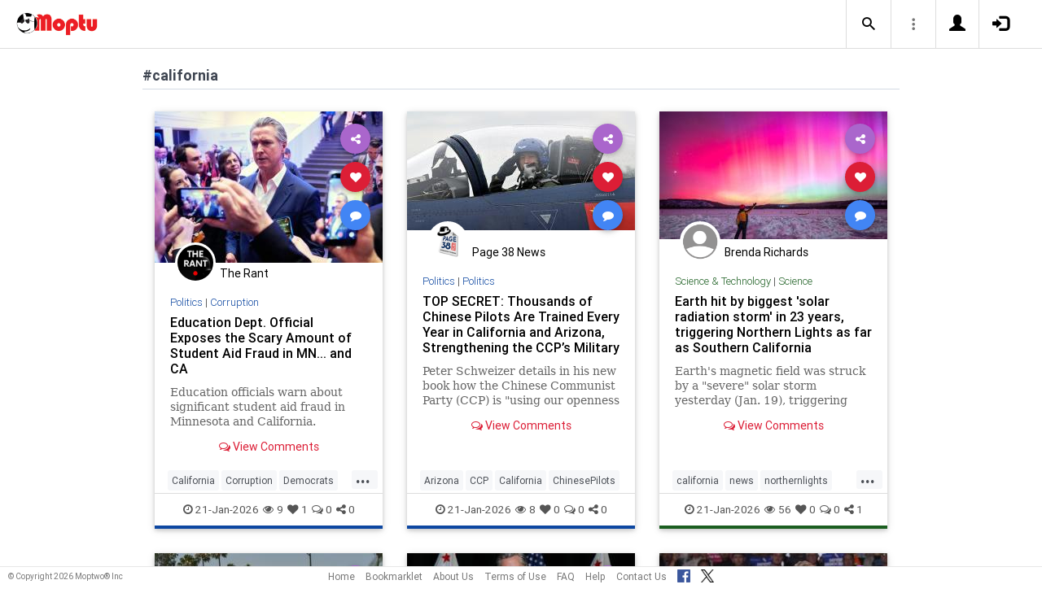

--- FILE ---
content_type: text/html; charset=UTF-8
request_url: https://www.moptu.com/index.php?ft=hashtag&fb=california
body_size: 76202
content:
<!DOCTYPE html>

<html xmlns="http://www.w3.org/1999/xhtml" xml:lang="en" lang="en"><head>
<meta http-equiv="Content-Type" content="text/html; charset=UTF-8" />
<meta property="fb:app_id" content="561274537245065" />
<meta property="og:title" content="Moptu - Publish Your World" />
<meta property="og:url" content="https://www.moptu.com/index.php" />
<link rel="canonical" href="https://www.moptu.com/index.php" />
<meta property="og:image" content="https://www.moptu.com/images/moptulogo-sm-fb.png" />
<meta property="og:description" content="Social Media for people who want to organize and share information in a comprehensive and lasting way. Moptu: publish your world." />
<meta property="og:site_name" content="Moptu" />
<meta name="description" content="Social Media for people who want to organize and share information in a comprehensive and lasting way. Moptu: publish your world." />
<meta name="keywords" content="Moptu, Moptwo" />
<meta name="author" content="Moptu" />
<meta name="copyright" content="Copyright &copy; 2026. All Rights Reserved." />
<meta name="rating" content="general" />
<meta name="robots" content="all" />
<title>Moptu - Publish Your World</title>
<!-- Global site tag (gtag.js) - Google Analytics -->
<script async src="https://www.googletagmanager.com/gtag/js?id=UA-47370346-1"></script>
<script>
  window.dataLayer = window.dataLayer || [];
  function gtag(){dataLayer.push(arguments);}
  gtag('js', new Date());

  gtag('config', 'UA-47370346-1');
</script>

<link rel="shortcut icon" href="favicon.ico"/>
<!-- Bootstrap -->
<link type="text/css" href="libraries/bootstrap/css/bootstrap.min.css" rel="stylesheet">
<link type="text/css" href="libraries/css/custom-theme/jquery-ui-1.10.0.custom.min.css" rel="stylesheet"/>

<link rel="stylesheet" type="text/css" media="screen,print" href="css/moptwostyle.css"/>

<meta name="viewport" content="width=device-width, initial-scale=1.0">

<meta name="pinterest" content="nopin" />

<link rel="apple-touch-icon" sizes="57x57" href="images/favicons/apple-icon-57x57.png">
<link rel="apple-touch-icon" sizes="60x60" href="images/favicons/apple-icon-60x60.png">
<link rel="apple-touch-icon" sizes="72x72" href="images/favicons/apple-icon-72x72.png">
<link rel="apple-touch-icon" sizes="76x76" href="images/favicons/apple-icon-76x76.png">
<link rel="apple-touch-icon" sizes="114x114" href="images/favicons/apple-icon-114x114.png">
<link rel="apple-touch-icon" sizes="120x120" href="images/favicons/apple-icon-120x120.png">
<link rel="apple-touch-icon" sizes="144x144" href="images/favicons/apple-icon-144x144.png">
<link rel="apple-touch-icon" sizes="152x152" href="images/favicons/apple-icon-152x152.png">
<link rel="apple-touch-icon" sizes="180x180" href="images/favicons/apple-icon-180x180.png">
<link rel="apple-touch-icon" href="images/favicons/apple-icon-180x180.png" />
<link rel="icon" type="image/png" sizes="192x192"  href="images/favicons/android-icon-192x192.png">
<link rel="icon" type="image/png" sizes="32x32" href="images/favicons/favicon-32x32.png">
<link rel="icon" type="image/png" sizes="96x96" href="images/favicons/favicon-96x96.png">
<link rel="icon" type="image/png" sizes="16x16" href="images/favicons/favicon-16x16.png">
<link rel="manifest" href="images/manifest.json">

<meta name="msapplication-TileColor" content="#ffffff">
<meta name="msapplication-TileImage" content="images/favicons/ms-icon-144x144.png">
<meta name="theme-color" content="#ffffff">

<script src="libraries/js/modernizr-2.8.3-respond-1.4.2.min.js"></script>
<link href="libraries/bootstrap3-editable/css/bootstrap-editable.css" rel="stylesheet"/>

<link rel="stylesheet" href="css/moptustyle.min.css">
<link rel="stylesheet" href="css/cssoverridestointegrate.css">
<link rel="stylesheet" type="text/css" media="screen,print" href="css/linkcomments.css" />
<link rel="stylesheet" type="text/css" media="screen,print" href="css/homepagesi.css" />
<link rel="http://oexchange.org/spec/0.8/rel/related-target" type="application/xrd+xml" href="https://www.moptu.com/oexchange.xrd"/>




</head>


<body class="linkbasedpage header-fixed" onload="">
<div id="pagewrapper"><div id='fb-root'></div>
<script type="text/javascript">
  window.fbAsyncInit = function() {
    FB.init({
      appId            : 561274537245065,
      autoLogAppEvents : false,
      xfbml            : false,
      version          : 'v21.0',
      status           : false,
      cookie	       : true
    });
  };
</script>
<script async defer crossorigin="anonymous" src="https://connect.facebook.net/en_US/sdk.js"></script><script>
</script>
<a name="Top"></a>
	<div class="notificationbar" style="display:none;"></div>	<div id="notification_spacer" style="display:none;">		&nbsp;	</div>
<header class="header headerbar">
  <div class="inner-wrapper" >
    <div class="branding"> <a class="logo" href="https://www.moptu.com/index.php"></a></div>

    <div class="navlinks-menu">
	    </div>

    <div class="navicons" >

		<div class="navicons-item search" > <a class="navlinks-item dropsearch" data-toggle="dropdown" href="#" role="button" aria-haspopup="true" aria-expanded="false"><span class="sb-icon-search"></span></a>
        <div class="dropdown-menu dropdown-menu-right p-2 search-below-input">
			<button type="submit" class="search-submit hidden"></button>
          <input placeholder="Enter your search term..." type="search" name="search" id="search"> 
        </div>
      </div>

      <div class="navicons-item" > <a class="navlinks-item other-settings" data-toggle="dropdown" href="#" role="button" aria-haspopup="true" aria-expanded="false"><span class="settings"></span></a>
        <div class="dropdown-menu dropdown-menu-right info-menu-dropdown">
					<a class="dropdown-item " href="https://www.moptu.com/goodies.php">Bookmarklet</a> 
							<a class="dropdown-item " href="https://www.moptu.com/about.php">About Us</a>
			<a class="dropdown-item " href="https://www.moptu.com/termsofuse.php">Terms of Use</a>
			<a class="dropdown-item " href="https://www.moptu.com/privacypolicy.php">Privacy Policy</a>
			<a class="dropdown-item " href="https://www.moptu.com/faq.php">FAQ</a>
			<a class="dropdown-item " href="https://www.moptu.com/help.php">Help</a>
			<!--<a class="dropdown-item " href="https://www.moptu.com/guidedtour.php">Guided Tour</a>-->
			<a class="dropdown-item " href="https://www.moptu.com/contactus.php">Contact Us</a>
		        </div>
      </div>

				<div class="navicons-item" > <a class="navlinks-item join" href="https://www.moptu.com/register.php" role="button" aria-haspopup="true" aria-expanded="false"><span class="glyphicon glyphicon-user mt-icon-join"></span></a></div>
		<div class="navicons-item" > <a class="navlinks-item login" href="https://www.moptu.com/login.php" role="button" aria-haspopup="true" aria-expanded="false"><span class="glyphicon glyphicon-log-in mt-icon-login"></span></a></div>
		
			
	
  </div>
</header>

<div id="header_spacer">
	&nbsp;
</div>

<div id="mt-bs-confirm-dialog" class="modal fade" tabindex="-1" role="dialog"><div class="modal-dialog" role="document"><div class="modal-content"><div class="modal-header"><button type="button" class="close" data-dismiss="modal" aria-label="Close"><span aria-hidden="true">&times;</span></button><h4 class="modal-title"></h4></div><div class="modal-body"><p></p></div><div class="modal-footer"><button type="button" class="btn btn-default" data-dismiss="modal">Cancel</button><button type="button" class="btn btn-primary">OK</button></div></div></div></div><div class="clearfix"><div id="content" class="clearfix"><div class="card-collector pt-0 animated fadeIn" data-section-src="-1"><div class="collection-title-wrapper"><h2 class="title">#california</h2></div><!--Card--><div class="card article-box z-depth-1 ovf-hidden hoverable" data-topic-id="topic_1" data-link-id="776586" data-my-link="0" data-link-comments-allowed="1" data-link-color="#000000" data-display-for-home="1"><!--Card image--><div class="card-up"><div class="view overlay hm-zoom"><img src="thumbnails/1/4/6/thumbs/776586.jpg" class="img-fluid " alt=""><div class="mask flex-center"><p class="white-text"><a href="#" data-toggle="modal" data-target="#modal-expanded-view">Read More &raquo;</a></p></div></div><!--Buttons--> </div><!--/.Card image--><div class="action-buttons"><a class="btn-floating btn-share"><i class="fa fa-share-alt"></i></a><div class="sharing-services-menu"><ul class=""><li><a class="linkfbshare" id="linkfbshare-776586"><span class="btn-floating btn-small btn-fb"><i class="fa fa-facebook"> </i></span><span> Facebook</span></a></li><li><a class="linktwshare" id="tweet_..-776586"  href="https://twitter.com/share?url=https%3A%2F%2Fwww.moptu.com%2FTheRant%7E776586&amp;text=Education%20Dept.%20Official%20Exposes%20the%20Scary%20Amount%20of%20Student%20Aid%20Fraud%20in%20MN...%20and%20CA%20&amp;hashtags=California%2CCorruption%2CDemocrats%2CEducation%2CMinnesota" target="_blank" rel="noopener" onclick="postLinkToTwitterViaURL(this, event);"><span class="btn-floating btn-small btn-tw"><i class="fa fa-x-twitter"> </i></span><span> X</span></a></li><li><a class="linkemailshare" id="linkemailshare-776586"><span class="btn-floating btn-small btn-email"><i class="fa fa-envelope"> </i></span><span> Email</span></a></li><li><a class="linkcopylinkshare" data-clipboard-text="https://www.moptu.com/TheRant~776586"><span class="btn-floating btn-small btn-link"><i class="fa fa-chain"> </i></span><span> Copy Link</span></a></li></ul></div><a class="btn-floating btn-like  " data-toggle="tooltip" data-placement="bottom" title="Like this article" data-original-title="Like this article" data-edit-id="0"><i class="fa fa-heart"></i></a><a class="btn-floating " data-toggle="modal" data-target="#modal-expanded-view"><i class="fa fa-comment"></i></a></div><div class="avatar small left img-circle-wrapper img-circle-wrapper-border"><a href="https://www.moptu.com/TheRant" ><img src="https://www.moptu.com/profile_pictures/1/4/6/pict/146.jpg" class="img-center-fixed-height-avatar"></a></div><div class="card-addedby"><a href="https://www.moptu.com/TheRant" >The Rant</a></div><!--Content--><div class="card-block text-left"><h5 class="card-subtitle"><a href="https://www.moptu.com/topics.php?id=1">Politics</a> | <a href="https://www.moptu.com/TheRant?cat=497">Corruption</a></h5><h4 class="card-title"><a href="#" data-toggle="modal" data-target="#modal-expanded-view" style="color:#000000;">Education Dept. Official Exposes the Scary Amount of Student Aid Fraud in MN... and CA </a></h4><a class="card-external-link-url-href" style="display:none;" href="https://redstate.com/jenniferoo/2026/01/21/under-secretary-of-education-exposes-the-scary-amount-of-student-loan-fraud-in-california-n2198362"></a><a href="https://www.moptu.com/TheRant~776586" class="linkurltext" style="color:#8c8c8c;display:none;">redstate.com</a><p class="card-summary" style="color:#666666;">Education officials warn about significant student aid fraud in Minnesota and California.</p><p class="card-user-comments" style="display:none;">Everyone knew that this was coming.</p><!--Triggering button--><!--<a class="view-details" style="color:#4285F4;" data-toggle="modal" data-target="#modal-expanded-view"><i class="fa fa-comments-o"></i> View Comments</a>--><div class="card-action text-center"><a href="#" data-toggle="modal" data-target="#modal-expanded-view"><i class="fa fa-comments-o"></i> View Comments</a></div></div><!--/.Card content--><div class="card-hash"><ul class="hash-topics-list"><li class="hash-topics-item"><a class="hashtopic-topics-link" href="https://www.moptu.com/index.php?ft=hashtag&fb=California">California</a></li><li class="hash-topics-item"><a class="hashtopic-topics-link" href="https://www.moptu.com/index.php?ft=hashtag&fb=Corruption">Corruption</a></li><li class="hash-topics-item"><a class="hashtopic-topics-link" href="https://www.moptu.com/index.php?ft=hashtag&fb=Democrats">Democrats</a></li><li class="hash-topics-item"><a class="hashtopic-topics-link" href="https://www.moptu.com/index.php?ft=hashtag&fb=Education">Education</a></li><li class="hash-topics-item"><a class="hashtopic-topics-link" href="https://www.moptu.com/index.php?ft=hashtag&fb=Minnesota">Minnesota</a></li></ul><span class="raw_user_tags" style="display: none;">#California,#Corruption,#Democrats,#Education,#Minnesota</span></div><!-- Card footer --><div class="card-metadata"><ul><li><i class="fa fa-clock-o"></i> 21-Jan-2026</li><li data-rawviewcount="9"><a href="#" title="This article has been viewed 9 times."><i class="fa fa fa-eye"></i>9</a></li><li data-rawlikecount="1"><a href="#" title="This article has been liked by 1 person."><i class="fa fa fa-heart"></i>1</a></li><li data-rawcommentcount="0"><a href="#" title="This article has been commented on 0 times."><i class="fa fa-comments-o"></i>0</a></li><li data-rawsharecount="0"><a href="#" title="This article has been shared 0 times."><i class="fa fa-share-alt"></i>0</a></li></ul></div><!-- Card footer --><!--Card reveal--><div class="card-reveal" style="display: none;transform: translateY(0px);"><!--Content--><div class="content text-center"><h4 class="card-title"><i class="fa fa-close"></i></h4><h5>Topic</h5><hr><a href="https://www.moptu.com/topics.php?id=1">Politics</a><h5 class="mt-3">Hashtags</h5><hr><div class="hash-topics-list-wrapper"></div></div><!--/.Content--></div><!--/.Card reveal--></div><!--/.Card--><!--Card--><div class="card article-box z-depth-1 ovf-hidden hoverable" data-topic-id="topic_1" data-link-id="776495" data-my-link="0" data-link-comments-allowed="1" data-link-color="#000000" data-display-for-home="1"><!--Card image--><div class="card-up"><div class="view overlay hm-zoom"><img src="thumbnails/7/4/6/8/8/thumbs/776495.jpg" class="img-fluid " alt=""><div class="mask flex-center"><p class="white-text"><a href="#" data-toggle="modal" data-target="#modal-expanded-view">Read More &raquo;</a></p></div></div><!--Buttons--> </div><!--/.Card image--><div class="action-buttons"><a class="btn-floating btn-share"><i class="fa fa-share-alt"></i></a><div class="sharing-services-menu"><ul class=""><li><a class="linkfbshare" id="linkfbshare-776495"><span class="btn-floating btn-small btn-fb"><i class="fa fa-facebook"> </i></span><span> Facebook</span></a></li><li><a class="linktwshare" id="tweet_..-776495"  href="https://twitter.com/share?url=https%3A%2F%2Fwww.moptu.com%2FTheBoz46%7E776495&amp;text=TOP%20SECRET%3A%20Thousands%20of%20Chinese%20Pilots%20Are%20Trained%20Every%20Year%20in%20California%20and%20Arizona%2C%20Strengthening%20the%20CCP%E2%80%99s%20Military%20Power&amp;hashtags=Arizona%2CCCP%2CCalifornia%2CChinesePilots" target="_blank" rel="noopener" onclick="postLinkToTwitterViaURL(this, event);"><span class="btn-floating btn-small btn-tw"><i class="fa fa-x-twitter"> </i></span><span> X</span></a></li><li><a class="linkemailshare" id="linkemailshare-776495"><span class="btn-floating btn-small btn-email"><i class="fa fa-envelope"> </i></span><span> Email</span></a></li><li><a class="linkcopylinkshare" data-clipboard-text="https://www.moptu.com/TheBoz46~776495"><span class="btn-floating btn-small btn-link"><i class="fa fa-chain"> </i></span><span> Copy Link</span></a></li></ul></div><a class="btn-floating btn-like  " data-toggle="tooltip" data-placement="bottom" title="Like this article" data-original-title="Like this article" data-edit-id="0"><i class="fa fa-heart"></i></a><a class="btn-floating " data-toggle="modal" data-target="#modal-expanded-view"><i class="fa fa-comment"></i></a></div><div class="avatar small left img-circle-wrapper img-circle-wrapper-border"><a href="https://www.moptu.com/TheBoz46" ><img src="https://www.moptu.com/profile_pictures/7/4/6/8/8/pict/74688.jpg" class="img-center-fixed-height-avatar"></a></div><div class="card-addedby"><a href="https://www.moptu.com/TheBoz46" >Page 38 News</a></div><!--Content--><div class="card-block text-left"><h5 class="card-subtitle"><a href="https://www.moptu.com/topics.php?id=1">Politics</a> | <a href="https://www.moptu.com/TheBoz46?cat=239898">Politics</a></h5><h4 class="card-title"><a href="#" data-toggle="modal" data-target="#modal-expanded-view" style="color:#000000;">TOP SECRET: Thousands of Chinese Pilots Are Trained Every Year in California and Arizona, Strengthening the CCP’s Military Power</a></h4><a class="card-external-link-url-href" style="display:none;" href="https://www.breitbart.com/politics/2026/01/21/top-secret-thousands-of-chinese-pilots-are-trained-every-year-in-california-and-arizona-strengthening-the-ccps-military-power/"></a><a href="https://www.moptu.com/TheBoz46~776495" class="linkurltext" style="color:#8c8c8c;display:none;">breitbart.com</a><p class="card-summary" style="color:#666666;">Peter Schweizer details in his new book how the Chinese Communist Party (CCP) is &quot;using our openness and generosity against us&quot; by sending thousands of future military pilots posing as civilians to the United States to learn how to fly.</p><p class="card-user-comments" style="display:none;"></p><!--Triggering button--><!--<a class="view-details" style="color:#4285F4;" data-toggle="modal" data-target="#modal-expanded-view"><i class="fa fa-comments-o"></i> View Comments</a>--><div class="card-action text-center"><a href="#" data-toggle="modal" data-target="#modal-expanded-view"><i class="fa fa-comments-o"></i> View Comments</a></div></div><!--/.Card content--><div class="card-hash"><ul class="hash-topics-list"><li class="hash-topics-item"><a class="hashtopic-topics-link" href="https://www.moptu.com/index.php?ft=hashtag&fb=Arizona">Arizona</a></li><li class="hash-topics-item"><a class="hashtopic-topics-link" href="https://www.moptu.com/index.php?ft=hashtag&fb=CCP">CCP</a></li><li class="hash-topics-item"><a class="hashtopic-topics-link" href="https://www.moptu.com/index.php?ft=hashtag&fb=California">California</a></li><li class="hash-topics-item"><a class="hashtopic-topics-link" href="https://www.moptu.com/index.php?ft=hashtag&fb=ChinesePilots">ChinesePilots</a></li></ul><span class="raw_user_tags" style="display: none;">#Arizona,#CCP,#California,#ChinesePilots</span></div><!-- Card footer --><div class="card-metadata"><ul><li><i class="fa fa-clock-o"></i> 21-Jan-2026</li><li data-rawviewcount="8"><a href="#" title="This article has been viewed 8 times."><i class="fa fa fa-eye"></i>8</a></li><li data-rawlikecount="0"><a href="#" title="This article has been liked by 0 people."><i class="fa fa fa-heart"></i>0</a></li><li data-rawcommentcount="0"><a href="#" title="This article has been commented on 0 times."><i class="fa fa-comments-o"></i>0</a></li><li data-rawsharecount="0"><a href="#" title="This article has been shared 0 times."><i class="fa fa-share-alt"></i>0</a></li></ul></div><!-- Card footer --><!--Card reveal--><div class="card-reveal" style="display: none;transform: translateY(0px);"><!--Content--><div class="content text-center"><h4 class="card-title"><i class="fa fa-close"></i></h4><h5>Topic</h5><hr><a href="https://www.moptu.com/topics.php?id=1">Politics</a><h5 class="mt-3">Hashtags</h5><hr><div class="hash-topics-list-wrapper"></div></div><!--/.Content--></div><!--/.Card reveal--></div><!--/.Card--><!--Card--><div class="card article-box z-depth-1 ovf-hidden hoverable" data-topic-id="topic_11" data-link-id="776050" data-my-link="0" data-link-comments-allowed="1" data-link-color="#000000" data-display-for-home="1"><!--Card image--><div class="card-up"><div class="view overlay hm-zoom"><img src="thumbnails/5/2/thumbs/776050.jpg" class="img-fluid " alt=""><div class="mask flex-center"><p class="white-text"><a href="#" data-toggle="modal" data-target="#modal-expanded-view">Read More &raquo;</a></p></div></div><!--Buttons--> </div><!--/.Card image--><div class="action-buttons"><a class="btn-floating btn-share"><i class="fa fa-share-alt"></i></a><div class="sharing-services-menu"><ul class=""><li><a class="linkfbshare" id="linkfbshare-776050"><span class="btn-floating btn-small btn-fb"><i class="fa fa-facebook"> </i></span><span> Facebook</span></a></li><li><a class="linktwshare" id="tweet_..-776050"  href="https://twitter.com/share?url=https%3A%2F%2Fwww.moptu.com%2FBrenda%7E776050&amp;text=Earth%20hit%20by%20biggest%20%27solar%20radiation%20storm%27%20in%2023%20years%2C%20triggering%20Northern%20Lights%20as%20far%20as%20Southern%20California&amp;hashtags=california%2Cnews%2Cnorthernlights%2Cscience%2Csolarradiation" target="_blank" rel="noopener" onclick="postLinkToTwitterViaURL(this, event);"><span class="btn-floating btn-small btn-tw"><i class="fa fa-x-twitter"> </i></span><span> X</span></a></li><li><a class="linkemailshare" id="linkemailshare-776050"><span class="btn-floating btn-small btn-email"><i class="fa fa-envelope"> </i></span><span> Email</span></a></li><li><a class="linkcopylinkshare" data-clipboard-text="https://www.moptu.com/Brenda~776050"><span class="btn-floating btn-small btn-link"><i class="fa fa-chain"> </i></span><span> Copy Link</span></a></li></ul></div><a class="btn-floating btn-like  " data-toggle="tooltip" data-placement="bottom" title="Like this article" data-original-title="Like this article" data-edit-id="0"><i class="fa fa-heart"></i></a><a class="btn-floating " data-toggle="modal" data-target="#modal-expanded-view"><i class="fa fa-comment"></i></a></div><div class="avatar small left img-circle-wrapper img-circle-wrapper-border"><a href="https://www.moptu.com/Brenda" ><img src="https://www.moptu.com/images/mt_silhouette_graphic.png" class="img-center-fixed-height-avatar"></a></div><div class="card-addedby"><a href="https://www.moptu.com/Brenda" >Brenda Richards</a></div><!--Content--><div class="card-block text-left"><h5 class="card-subtitle"><a href="https://www.moptu.com/topics.php?id=11">Science &amp; Technology</a> | <a href="https://www.moptu.com/Brenda?cat=36111">Science</a></h5><h4 class="card-title"><a href="#" data-toggle="modal" data-target="#modal-expanded-view" style="color:#000000;">Earth hit by biggest 'solar radiation storm' in 23 years, triggering Northern Lights as far as Southern California</a></h4><a class="card-external-link-url-href" style="display:none;" href="https://www.livescience.com/space/the-sun/earth-hit-by-biggest-solar-radiation-storm-in-23-years-triggering-northern-lights-as-far-as-southern-california?utm_source=firefox-newtab-en-us"></a><a href="https://www.moptu.com/Brenda~776050" class="linkurltext" style="color:#8c8c8c;display:none;">livescience.com</a><p class="card-summary" style="color:#666666;">Earth's magnetic field was struck by a &quot;severe&quot; solar storm yesterday (Jan. 19), triggering vibrant auroras in the U.S. and large parts of Europe. The storm broke a record that had stood for more than two decades.</p><p class="card-user-comments" style="display:none;"></p><!--Triggering button--><!--<a class="view-details" style="color:#4285F4;" data-toggle="modal" data-target="#modal-expanded-view"><i class="fa fa-comments-o"></i> View Comments</a>--><div class="card-action text-center"><a href="#" data-toggle="modal" data-target="#modal-expanded-view"><i class="fa fa-comments-o"></i> View Comments</a></div></div><!--/.Card content--><div class="card-hash"><ul class="hash-topics-list"><li class="hash-topics-item"><a class="hashtopic-topics-link" href="https://www.moptu.com/index.php?ft=hashtag&fb=california">california</a></li><li class="hash-topics-item"><a class="hashtopic-topics-link" href="https://www.moptu.com/index.php?ft=hashtag&fb=news">news</a></li><li class="hash-topics-item"><a class="hashtopic-topics-link" href="https://www.moptu.com/index.php?ft=hashtag&fb=northernlights">northernlights</a></li><li class="hash-topics-item"><a class="hashtopic-topics-link" href="https://www.moptu.com/index.php?ft=hashtag&fb=science">science</a></li><li class="hash-topics-item"><a class="hashtopic-topics-link" href="https://www.moptu.com/index.php?ft=hashtag&fb=solarradiation">solarradiation</a></li></ul><span class="raw_user_tags" style="display: none;">#california,#news,#northernlights,#science,#solarradiation</span></div><!-- Card footer --><div class="card-metadata"><ul><li><i class="fa fa-clock-o"></i> 21-Jan-2026</li><li data-rawviewcount="56"><a href="#" title="This article has been viewed 56 times."><i class="fa fa fa-eye"></i>56</a></li><li data-rawlikecount="0"><a href="#" title="This article has been liked by 0 people."><i class="fa fa fa-heart"></i>0</a></li><li data-rawcommentcount="0"><a href="#" title="This article has been commented on 0 times."><i class="fa fa-comments-o"></i>0</a></li><li data-rawsharecount="1"><a href="#" title="This article has been shared 1 time."><i class="fa fa-share-alt"></i>1</a></li></ul></div><!-- Card footer --><!--Card reveal--><div class="card-reveal" style="display: none;transform: translateY(0px);"><!--Content--><div class="content text-center"><h4 class="card-title"><i class="fa fa-close"></i></h4><h5>Topic</h5><hr><a href="https://www.moptu.com/topics.php?id=11">Science &amp; Technology</a><h5 class="mt-3">Hashtags</h5><hr><div class="hash-topics-list-wrapper"></div></div><!--/.Content--></div><!--/.Card reveal--></div><!--/.Card--><!--Card--><div class="card article-box z-depth-1 ovf-hidden hoverable" data-topic-id="topic_1" data-link-id="773820" data-my-link="0" data-link-comments-allowed="1" data-link-color="#000000" data-display-for-home="1"><!--Card image--><div class="card-up"><div class="view overlay hm-zoom"><img src="thumbnails/1/4/6/thumbs/773820.jpg" class="img-fluid " alt=""><div class="mask flex-center"><p class="white-text"><a href="#" data-toggle="modal" data-target="#modal-expanded-view">Read More &raquo;</a></p></div></div><!--Buttons--> </div><!--/.Card image--><div class="action-buttons"><a class="btn-floating btn-share"><i class="fa fa-share-alt"></i></a><div class="sharing-services-menu"><ul class=""><li><a class="linkfbshare" id="linkfbshare-773820"><span class="btn-floating btn-small btn-fb"><i class="fa fa-facebook"> </i></span><span> Facebook</span></a></li><li><a class="linktwshare" id="tweet_..-773820"  href="https://twitter.com/share?url=https%3A%2F%2Fwww.moptu.com%2FTheRant%7E773820&amp;text=The%20Video%20Gavin%20Newsom%20Doesn%27t%20Want%20You%20to%20See%20&amp;hashtags=BlueStates%2CCalifornia%2CDemocrats%2CGavinNewsom%2CPolitics" target="_blank" rel="noopener" onclick="postLinkToTwitterViaURL(this, event);"><span class="btn-floating btn-small btn-tw"><i class="fa fa-x-twitter"> </i></span><span> X</span></a></li><li><a class="linkemailshare" id="linkemailshare-773820"><span class="btn-floating btn-small btn-email"><i class="fa fa-envelope"> </i></span><span> Email</span></a></li><li><a class="linkcopylinkshare" data-clipboard-text="https://www.moptu.com/TheRant~773820"><span class="btn-floating btn-small btn-link"><i class="fa fa-chain"> </i></span><span> Copy Link</span></a></li></ul></div><a class="btn-floating btn-like  " data-toggle="tooltip" data-placement="bottom" title="Like this article" data-original-title="Like this article" data-edit-id="0"><i class="fa fa-heart"></i></a><a class="btn-floating " data-toggle="modal" data-target="#modal-expanded-view"><i class="fa fa-comment"></i></a></div><div class="avatar small left img-circle-wrapper img-circle-wrapper-border"><a href="https://www.moptu.com/TheRant" ><img src="https://www.moptu.com/profile_pictures/1/4/6/pict/146.jpg" class="img-center-fixed-height-avatar"></a></div><div class="card-addedby"><a href="https://www.moptu.com/TheRant" >The Rant</a></div><!--Content--><div class="card-block text-left"><h5 class="card-subtitle"><a href="https://www.moptu.com/topics.php?id=1">Politics</a> | <a href="https://www.moptu.com/TheRant?cat=78719">Blue State/City Life</a></h5><h4 class="card-title"><a href="#" data-toggle="modal" data-target="#modal-expanded-view" style="color:#000000;">The Video Gavin Newsom Doesn't Want You to See </a></h4><a class="card-external-link-url-href" style="display:none;" href="https://pjmedia.com/aaron-hanscom/2026/01/15/the-video-gavin-newsom-doesnt-want-you-to-see-n4948339"></a><a href="https://www.moptu.com/TheRant~773820" class="linkurltext" style="color:#8c8c8c;display:none;">pjmedia.com</a><p class="card-summary" style="color:#666666;">Explore Gavin Newsom's failures as California's governor and the alarming trends in his leadership.</p><p class="card-user-comments" style="display:none;">I live here-it’s a huge mess.</p><!--Triggering button--><!--<a class="view-details" style="color:#4285F4;" data-toggle="modal" data-target="#modal-expanded-view"><i class="fa fa-comments-o"></i> View Comments</a>--><div class="card-action text-center"><a href="#" data-toggle="modal" data-target="#modal-expanded-view"><i class="fa fa-comments-o"></i> View Comments</a></div></div><!--/.Card content--><div class="card-hash"><ul class="hash-topics-list"><li class="hash-topics-item"><a class="hashtopic-topics-link" href="https://www.moptu.com/index.php?ft=hashtag&fb=BlueStates">BlueStates</a></li><li class="hash-topics-item"><a class="hashtopic-topics-link" href="https://www.moptu.com/index.php?ft=hashtag&fb=California">California</a></li><li class="hash-topics-item"><a class="hashtopic-topics-link" href="https://www.moptu.com/index.php?ft=hashtag&fb=Democrats">Democrats</a></li><li class="hash-topics-item"><a class="hashtopic-topics-link" href="https://www.moptu.com/index.php?ft=hashtag&fb=GavinNewsom">GavinNewsom</a></li><li class="hash-topics-item"><a class="hashtopic-topics-link" href="https://www.moptu.com/index.php?ft=hashtag&fb=Politics">Politics</a></li></ul><span class="raw_user_tags" style="display: none;">#BlueStates,#California,#Democrats,#GavinNewsom,#Politics</span></div><!-- Card footer --><div class="card-metadata"><ul><li><i class="fa fa-clock-o"></i> 15-Jan-2026</li><li data-rawviewcount="46"><a href="#" title="This article has been viewed 46 times."><i class="fa fa fa-eye"></i>46</a></li><li data-rawlikecount="1"><a href="#" title="This article has been liked by 1 person."><i class="fa fa fa-heart"></i>1</a></li><li data-rawcommentcount="0"><a href="#" title="This article has been commented on 0 times."><i class="fa fa-comments-o"></i>0</a></li><li data-rawsharecount="1"><a href="#" title="This article has been shared 1 time."><i class="fa fa-share-alt"></i>1</a></li></ul></div><!-- Card footer --><!--Card reveal--><div class="card-reveal" style="display: none;transform: translateY(0px);"><!--Content--><div class="content text-center"><h4 class="card-title"><i class="fa fa-close"></i></h4><h5>Topic</h5><hr><a href="https://www.moptu.com/topics.php?id=1">Politics</a><h5 class="mt-3">Hashtags</h5><hr><div class="hash-topics-list-wrapper"></div></div><!--/.Content--></div><!--/.Card reveal--></div><!--/.Card--><!--Card--><div class="card article-box z-depth-1 ovf-hidden hoverable" data-topic-id="topic_1" data-link-id="771194" data-my-link="0" data-link-comments-allowed="1" data-link-color="#000000" data-display-for-home="1"><!--Card image--><div class="card-up"><div class="view overlay hm-zoom"><img src="thumbnails/7/4/6/8/8/thumbs/771194.jpg" class="img-fluid " alt=""><div class="mask flex-center"><p class="white-text"><a href="#" data-toggle="modal" data-target="#modal-expanded-view">Read More &raquo;</a></p></div></div><!--Buttons--> </div><!--/.Card image--><div class="action-buttons"><a class="btn-floating btn-share"><i class="fa fa-share-alt"></i></a><div class="sharing-services-menu"><ul class=""><li><a class="linkfbshare" id="linkfbshare-771194"><span class="btn-floating btn-small btn-fb"><i class="fa fa-facebook"> </i></span><span> Facebook</span></a></li><li><a class="linktwshare" id="tweet_..-771194"  href="https://twitter.com/share?url=https%3A%2F%2Fwww.moptu.com%2FTheBoz46%7E771194&amp;text=Democrats%27%20judges%20rescue%20California%20again%2C%20reinstating%20%27gender%20secrecy%27%20policies%20in%20school&amp;hashtags=California%2CGenderSecrecy" target="_blank" rel="noopener" onclick="postLinkToTwitterViaURL(this, event);"><span class="btn-floating btn-small btn-tw"><i class="fa fa-x-twitter"> </i></span><span> X</span></a></li><li><a class="linkemailshare" id="linkemailshare-771194"><span class="btn-floating btn-small btn-email"><i class="fa fa-envelope"> </i></span><span> Email</span></a></li><li><a class="linkcopylinkshare" data-clipboard-text="https://www.moptu.com/TheBoz46~771194"><span class="btn-floating btn-small btn-link"><i class="fa fa-chain"> </i></span><span> Copy Link</span></a></li></ul></div><a class="btn-floating btn-like  " data-toggle="tooltip" data-placement="bottom" title="Like this article" data-original-title="Like this article" data-edit-id="0"><i class="fa fa-heart"></i></a><a class="btn-floating " data-toggle="modal" data-target="#modal-expanded-view"><i class="fa fa-comment"></i></a></div><div class="avatar small left img-circle-wrapper img-circle-wrapper-border"><a href="https://www.moptu.com/TheBoz46" ><img src="https://www.moptu.com/profile_pictures/7/4/6/8/8/pict/74688.jpg" class="img-center-fixed-height-avatar"></a></div><div class="card-addedby"><a href="https://www.moptu.com/TheBoz46" >Page 38 News</a></div><!--Content--><div class="card-block text-left"><h5 class="card-subtitle"><a href="https://www.moptu.com/topics.php?id=1">Politics</a> | <a href="https://www.moptu.com/TheBoz46?cat=239898">Politics</a></h5><h4 class="card-title"><a href="#" data-toggle="modal" data-target="#modal-expanded-view" style="color:#000000;">Democrats' judges rescue California again, reinstating 'gender secrecy' policies in school</a></h4><a class="card-external-link-url-href" style="display:none;" href="https://justthenews.com/politics-policy/education/democrats-judges-rescue-california-again-reinstating-gender-secrecy"></a><a href="https://www.moptu.com/TheBoz46~771194" class="linkurltext" style="color:#8c8c8c;display:none;">justthenews.com</a><p class="card-summary" style="color:#666666;">President George W. Bush nominee improperly certified class action, stretched legal doctrine loathed by Justice Thomas, 9th Circuit Obama and Biden nominees say. Silent on state allegedly hiding policies in secret training.</p><p class="card-user-comments" style="display:none;"></p><!--Triggering button--><!--<a class="view-details" style="color:#4285F4;" data-toggle="modal" data-target="#modal-expanded-view"><i class="fa fa-comments-o"></i> View Comments</a>--><div class="card-action text-center"><a href="#" data-toggle="modal" data-target="#modal-expanded-view"><i class="fa fa-comments-o"></i> View Comments</a></div></div><!--/.Card content--><div class="card-hash"><ul class="hash-topics-list"><li class="hash-topics-item"><a class="hashtopic-topics-link" href="https://www.moptu.com/index.php?ft=hashtag&fb=California">California</a></li><li class="hash-topics-item"><a class="hashtopic-topics-link" href="https://www.moptu.com/index.php?ft=hashtag&fb=GenderSecrecy">GenderSecrecy</a></li></ul><span class="raw_user_tags" style="display: none;">#California,#GenderSecrecy</span></div><!-- Card footer --><div class="card-metadata"><ul><li><i class="fa fa-clock-o"></i> 8-Jan-2026</li><li data-rawviewcount="43"><a href="#" title="This article has been viewed 43 times."><i class="fa fa fa-eye"></i>43</a></li><li data-rawlikecount="1"><a href="#" title="This article has been liked by 1 person."><i class="fa fa fa-heart"></i>1</a></li><li data-rawcommentcount="0"><a href="#" title="This article has been commented on 0 times."><i class="fa fa-comments-o"></i>0</a></li><li data-rawsharecount="1"><a href="#" title="This article has been shared 1 time."><i class="fa fa-share-alt"></i>1</a></li></ul></div><!-- Card footer --><!--Card reveal--><div class="card-reveal" style="display: none;transform: translateY(0px);"><!--Content--><div class="content text-center"><h4 class="card-title"><i class="fa fa-close"></i></h4><h5>Topic</h5><hr><a href="https://www.moptu.com/topics.php?id=1">Politics</a><h5 class="mt-3">Hashtags</h5><hr><div class="hash-topics-list-wrapper"></div></div><!--/.Content--></div><!--/.Card reveal--></div><!--/.Card--><!--Card--><div class="card article-box z-depth-1 ovf-hidden hoverable" data-topic-id="topic_1" data-link-id="770398" data-my-link="0" data-link-comments-allowed="1" data-link-color="#000000" data-display-for-home="1"><!--Card image--><div class="card-up"><div class="view overlay hm-zoom"><img src="thumbnails/1/4/6/thumbs/770398.jpg" class="img-fluid " alt=""><div class="mask flex-center"><p class="white-text"><a href="#" data-toggle="modal" data-target="#modal-expanded-view">Read More &raquo;</a></p></div></div><!--Buttons--> </div><!--/.Card image--><div class="action-buttons"><a class="btn-floating btn-share"><i class="fa fa-share-alt"></i></a><div class="sharing-services-menu"><ul class=""><li><a class="linkfbshare" id="linkfbshare-770398"><span class="btn-floating btn-small btn-fb"><i class="fa fa-facebook"> </i></span><span> Facebook</span></a></li><li><a class="linktwshare" id="tweet_..-770398"  href="https://twitter.com/share?url=https%3A%2F%2Fwww.moptu.com%2FTheRant%7E770398&amp;text=The%20Fraud%20Investigation%20of%20Cali%20Has%20Begun%3A%20Trump%20Takes%20Aim%20at%20%27New-scum%27%20Amid%20Funding%20Cuts%20and%20MN%20Scandal%20&amp;hashtags=California%2CCorruption%2CNewsome%2CPolitics%2CTrump" target="_blank" rel="noopener" onclick="postLinkToTwitterViaURL(this, event);"><span class="btn-floating btn-small btn-tw"><i class="fa fa-x-twitter"> </i></span><span> X</span></a></li><li><a class="linkemailshare" id="linkemailshare-770398"><span class="btn-floating btn-small btn-email"><i class="fa fa-envelope"> </i></span><span> Email</span></a></li><li><a class="linkcopylinkshare" data-clipboard-text="https://www.moptu.com/TheRant~770398"><span class="btn-floating btn-small btn-link"><i class="fa fa-chain"> </i></span><span> Copy Link</span></a></li></ul></div><a class="btn-floating btn-like  " data-toggle="tooltip" data-placement="bottom" title="Like this article" data-original-title="Like this article" data-edit-id="0"><i class="fa fa-heart"></i></a><a class="btn-floating " data-toggle="modal" data-target="#modal-expanded-view"><i class="fa fa-comment"></i></a></div><div class="avatar small left img-circle-wrapper img-circle-wrapper-border"><a href="https://www.moptu.com/TheRant" ><img src="https://www.moptu.com/profile_pictures/1/4/6/pict/146.jpg" class="img-center-fixed-height-avatar"></a></div><div class="card-addedby"><a href="https://www.moptu.com/TheRant" >The Rant</a></div><!--Content--><div class="card-block text-left"><h5 class="card-subtitle"><a href="https://www.moptu.com/topics.php?id=1">Politics</a> | <a href="https://www.moptu.com/TheRant?cat=497">Corruption</a></h5><h4 class="card-title"><a href="#" data-toggle="modal" data-target="#modal-expanded-view" style="color:#000000;">The Fraud Investigation of Cali Has Begun: Trump Takes Aim at 'New-scum' Amid Funding Cuts and MN Scandal </a></h4><a class="card-external-link-url-href" style="display:none;" href="https://twitchy.com/justmindy/2026/01/06/trump-says-hes-investigating-california-more-corrupt-than-minnesota-n2423592"></a><a href="https://www.moptu.com/TheRant~770398" class="linkurltext" style="color:#8c8c8c;display:none;">twitchy.com</a><p class="card-summary" style="color:#666666;">Trump's fraud investigation targets California, claiming it's more corrupt than Minnesota.</p><p class="card-user-comments" style="display:none;"></p><!--Triggering button--><!--<a class="view-details" style="color:#4285F4;" data-toggle="modal" data-target="#modal-expanded-view"><i class="fa fa-comments-o"></i> View Comments</a>--><div class="card-action text-center"><a href="#" data-toggle="modal" data-target="#modal-expanded-view"><i class="fa fa-comments-o"></i> View Comments</a></div></div><!--/.Card content--><div class="card-hash"><ul class="hash-topics-list"><li class="hash-topics-item"><a class="hashtopic-topics-link" href="https://www.moptu.com/index.php?ft=hashtag&fb=California">California</a></li><li class="hash-topics-item"><a class="hashtopic-topics-link" href="https://www.moptu.com/index.php?ft=hashtag&fb=Corruption">Corruption</a></li><li class="hash-topics-item"><a class="hashtopic-topics-link" href="https://www.moptu.com/index.php?ft=hashtag&fb=Newsome">Newsome</a></li><li class="hash-topics-item"><a class="hashtopic-topics-link" href="https://www.moptu.com/index.php?ft=hashtag&fb=Politics">Politics</a></li><li class="hash-topics-item"><a class="hashtopic-topics-link" href="https://www.moptu.com/index.php?ft=hashtag&fb=Trump">Trump</a></li></ul><span class="raw_user_tags" style="display: none;">#California,#Corruption,#Newsome,#Politics,#Trump</span></div><!-- Card footer --><div class="card-metadata"><ul><li><i class="fa fa-clock-o"></i> 6-Jan-2026</li><li data-rawviewcount="73"><a href="#" title="This article has been viewed 73 times."><i class="fa fa fa-eye"></i>73</a></li><li data-rawlikecount="0"><a href="#" title="This article has been liked by 0 people."><i class="fa fa fa-heart"></i>0</a></li><li data-rawcommentcount="0"><a href="#" title="This article has been commented on 0 times."><i class="fa fa-comments-o"></i>0</a></li><li data-rawsharecount="3"><a href="#" title="This article has been shared 3 times."><i class="fa fa-share-alt"></i>3</a></li></ul></div><!-- Card footer --><!--Card reveal--><div class="card-reveal" style="display: none;transform: translateY(0px);"><!--Content--><div class="content text-center"><h4 class="card-title"><i class="fa fa-close"></i></h4><h5>Topic</h5><hr><a href="https://www.moptu.com/topics.php?id=1">Politics</a><h5 class="mt-3">Hashtags</h5><hr><div class="hash-topics-list-wrapper"></div></div><!--/.Content--></div><!--/.Card reveal--></div><!--/.Card--><!--Card--><div class="card article-box z-depth-1 ovf-hidden hoverable" data-topic-id="topic_1" data-link-id="768749" data-my-link="0" data-link-comments-allowed="1" data-link-color="#000000" data-display-for-home="1"><!--Card image--><div class="card-up"><div class="view overlay hm-zoom"><img src="thumbnails/7/4/6/8/8/thumbs/768749.jpg" class="img-fluid " alt=""><div class="mask flex-center"><p class="white-text"><a href="#" data-toggle="modal" data-target="#modal-expanded-view">Read More &raquo;</a></p></div></div><!--Buttons--> </div><!--/.Card image--><div class="action-buttons"><a class="btn-floating btn-share"><i class="fa fa-share-alt"></i></a><div class="sharing-services-menu"><ul class=""><li><a class="linkfbshare" id="linkfbshare-768749"><span class="btn-floating btn-small btn-fb"><i class="fa fa-facebook"> </i></span><span> Facebook</span></a></li><li><a class="linktwshare" id="tweet_..-768749"  href="https://twitter.com/share?url=https%3A%2F%2Fwww.moptu.com%2FTheBoz46%7E768749&amp;text=Southwest%20states%20-%20CA%2C%20NV%2C%20AZ%20-%20dealt%20with%20fires%2C%20unrest%2C%20lawsuits%20and%20more%20in%202025&amp;hashtags=Arizona%2CCalifornia%2CPoliticalUnrest%2CUtah" target="_blank" rel="noopener" onclick="postLinkToTwitterViaURL(this, event);"><span class="btn-floating btn-small btn-tw"><i class="fa fa-x-twitter"> </i></span><span> X</span></a></li><li><a class="linkemailshare" id="linkemailshare-768749"><span class="btn-floating btn-small btn-email"><i class="fa fa-envelope"> </i></span><span> Email</span></a></li><li><a class="linkcopylinkshare" data-clipboard-text="https://www.moptu.com/TheBoz46~768749"><span class="btn-floating btn-small btn-link"><i class="fa fa-chain"> </i></span><span> Copy Link</span></a></li></ul></div><a class="btn-floating btn-like  " data-toggle="tooltip" data-placement="bottom" title="Like this article" data-original-title="Like this article" data-edit-id="0"><i class="fa fa-heart"></i></a><a class="btn-floating " data-toggle="modal" data-target="#modal-expanded-view"><i class="fa fa-comment"></i></a></div><div class="avatar small left img-circle-wrapper img-circle-wrapper-border"><a href="https://www.moptu.com/TheBoz46" ><img src="https://www.moptu.com/profile_pictures/7/4/6/8/8/pict/74688.jpg" class="img-center-fixed-height-avatar"></a></div><div class="card-addedby"><a href="https://www.moptu.com/TheBoz46" >Page 38 News</a></div><!--Content--><div class="card-block text-left"><h5 class="card-subtitle"><a href="https://www.moptu.com/topics.php?id=1">Politics</a> | <a href="https://www.moptu.com/TheBoz46?cat=239898">Politics</a></h5><h4 class="card-title"><a href="#" data-toggle="modal" data-target="#modal-expanded-view" style="color:#000000;">Southwest states - CA, NV, AZ - dealt with fires, unrest, lawsuits and more in 2025</a></h4><a class="card-external-link-url-href" style="display:none;" href="https://justthenews.com/nation/states/center-square/fires-unrest-lawsuits-politics-dominate-southwest-2025?utm_source=mux&amp;amp;utm_medium=social-media&amp;amp;utm_campaign=social-media-autopost"></a><a href="https://www.moptu.com/TheBoz46~768749" class="linkurltext" style="color:#8c8c8c;display:none;">justthenews.com</a><p class="card-summary" style="color:#666666;">There were high-profile deaths this year in the Southwest. Among them was the Sept. 10 assassination of conservative leader Charlie Kirk when he spoke at a rally at Utah Valley University in Orem, Utah.</p><p class="card-user-comments" style="display:none;"></p><!--Triggering button--><!--<a class="view-details" style="color:#4285F4;" data-toggle="modal" data-target="#modal-expanded-view"><i class="fa fa-comments-o"></i> View Comments</a>--><div class="card-action text-center"><a href="#" data-toggle="modal" data-target="#modal-expanded-view"><i class="fa fa-comments-o"></i> View Comments</a></div></div><!--/.Card content--><div class="card-hash"><ul class="hash-topics-list"><li class="hash-topics-item"><a class="hashtopic-topics-link" href="https://www.moptu.com/index.php?ft=hashtag&fb=Arizona">Arizona</a></li><li class="hash-topics-item"><a class="hashtopic-topics-link" href="https://www.moptu.com/index.php?ft=hashtag&fb=California">California</a></li><li class="hash-topics-item"><a class="hashtopic-topics-link" href="https://www.moptu.com/index.php?ft=hashtag&fb=PoliticalUnrest">PoliticalUnrest</a></li><li class="hash-topics-item"><a class="hashtopic-topics-link" href="https://www.moptu.com/index.php?ft=hashtag&fb=Utah">Utah</a></li></ul><span class="raw_user_tags" style="display: none;">#Arizona,#California,#PoliticalUnrest,#Utah</span></div><!-- Card footer --><div class="card-metadata"><ul><li><i class="fa fa-clock-o"></i> 1-Jan-2026</li><li data-rawviewcount="33"><a href="#" title="This article has been viewed 33 times."><i class="fa fa fa-eye"></i>33</a></li><li data-rawlikecount="0"><a href="#" title="This article has been liked by 0 people."><i class="fa fa fa-heart"></i>0</a></li><li data-rawcommentcount="0"><a href="#" title="This article has been commented on 0 times."><i class="fa fa-comments-o"></i>0</a></li><li data-rawsharecount="0"><a href="#" title="This article has been shared 0 times."><i class="fa fa-share-alt"></i>0</a></li></ul></div><!-- Card footer --><!--Card reveal--><div class="card-reveal" style="display: none;transform: translateY(0px);"><!--Content--><div class="content text-center"><h4 class="card-title"><i class="fa fa-close"></i></h4><h5>Topic</h5><hr><a href="https://www.moptu.com/topics.php?id=1">Politics</a><h5 class="mt-3">Hashtags</h5><hr><div class="hash-topics-list-wrapper"></div></div><!--/.Content--></div><!--/.Card reveal--></div><!--/.Card--><!--Card--><div class="card article-box z-depth-1 ovf-hidden hoverable" data-topic-id="topic_14" data-link-id="765656" data-my-link="0" data-link-comments-allowed="1" data-link-color="#000000" data-display-for-home="1"><!--Card image--><div class="card-up"><div class="view overlay hm-zoom"><img src="thumbnails/4/9/thumbs/765656.jpg" class="img-fluid " alt=""><div class="mask flex-center"><p class="white-text"><a href="#" data-toggle="modal" data-target="#modal-expanded-view">Read More &raquo;</a></p></div></div><!--Buttons--> </div><!--/.Card image--><div class="action-buttons"><a class="btn-floating btn-share"><i class="fa fa-share-alt"></i></a><div class="sharing-services-menu"><ul class=""><li><a class="linkfbshare" id="linkfbshare-765656"><span class="btn-floating btn-small btn-fb"><i class="fa fa-facebook"> </i></span><span> Facebook</span></a></li><li><a class="linktwshare" id="tweet_..-765656"  href="https://twitter.com/share?url=https%3A%2F%2Fwww.moptu.com%2FKarenBurke%7E765656&amp;text=Adorable%20Trail-Cam%20Footage%20Shows%20Coyote%20Family%27s%20Shenanigans&amp;hashtags=Animals%2CCalifornia%2CCoyotes%2CUrbanAnimals%2CWildlife" target="_blank" rel="noopener" onclick="postLinkToTwitterViaURL(this, event);"><span class="btn-floating btn-small btn-tw"><i class="fa fa-x-twitter"> </i></span><span> X</span></a></li><li><a class="linkemailshare" id="linkemailshare-765656"><span class="btn-floating btn-small btn-email"><i class="fa fa-envelope"> </i></span><span> Email</span></a></li><li><a class="linkcopylinkshare" data-clipboard-text="https://www.moptu.com/KarenBurke~765656"><span class="btn-floating btn-small btn-link"><i class="fa fa-chain"> </i></span><span> Copy Link</span></a></li></ul></div><a class="btn-floating btn-like  " data-toggle="tooltip" data-placement="bottom" title="Like this article" data-original-title="Like this article" data-edit-id="0"><i class="fa fa-heart"></i></a><a class="btn-floating " data-toggle="modal" data-target="#modal-expanded-view"><i class="fa fa-comment"></i></a></div><div class="avatar small left img-circle-wrapper img-circle-wrapper-border"><a href="https://www.moptu.com/KarenBurke" ><img src="https://www.moptu.com/profile_pictures/4/9/pict/49.jpg" class="img-center-fixed-height-avatar"></a></div><div class="card-addedby"><a href="https://www.moptu.com/KarenBurke" >Karen Burke</a></div><!--Content--><div class="card-block text-left"><h5 class="card-subtitle"><a href="https://www.moptu.com/topics.php?id=14">Pets &amp; Animals</a> | <a href="https://www.moptu.com/KarenBurke?cat=5576">Other Kinds Of Animals</a></h5><h4 class="card-title"><a href="#" data-toggle="modal" data-target="#modal-expanded-view" style="color:#000000;">Adorable Trail-Cam Footage Shows Coyote Family's Shenanigans</a></h4><a class="card-external-link-url-href" style="display:none;" href="https://outdoors.com/adorable-trail-cam-footage-shows-coyote-familys-shenanigans/?utm_source=flipboard&amp;utm_content=Outdoorscom/magazine/Explore"></a><a href="https://www.moptu.com/KarenBurke~765656" class="linkurltext" style="color:#8c8c8c;display:none;">outdoors.com</a><p class="card-summary" style="color:#666666;">A coyote family hunkered down near a trail cam, providing some incredible (and adorable) footage. Watch here.</p><p class="card-user-comments" style="display:none;"></p><!--Triggering button--><!--<a class="view-details" style="color:#4285F4;" data-toggle="modal" data-target="#modal-expanded-view"><i class="fa fa-comments-o"></i> View Comments</a>--><div class="card-action text-center"><a href="#" data-toggle="modal" data-target="#modal-expanded-view"><i class="fa fa-comments-o"></i> View Comments</a></div></div><!--/.Card content--><div class="card-hash"><ul class="hash-topics-list"><li class="hash-topics-item"><a class="hashtopic-topics-link" href="https://www.moptu.com/index.php?ft=hashtag&fb=Animals">Animals</a></li><li class="hash-topics-item"><a class="hashtopic-topics-link" href="https://www.moptu.com/index.php?ft=hashtag&fb=California">California</a></li><li class="hash-topics-item"><a class="hashtopic-topics-link" href="https://www.moptu.com/index.php?ft=hashtag&fb=Coyotes">Coyotes</a></li><li class="hash-topics-item"><a class="hashtopic-topics-link" href="https://www.moptu.com/index.php?ft=hashtag&fb=UrbanAnimals">UrbanAnimals</a></li><li class="hash-topics-item"><a class="hashtopic-topics-link" href="https://www.moptu.com/index.php?ft=hashtag&fb=Wildlife">Wildlife</a></li></ul><span class="raw_user_tags" style="display: none;">#Animals,#California,#Coyotes,#UrbanAnimals,#Wildlife</span></div><!-- Card footer --><div class="card-metadata"><ul><li><i class="fa fa-clock-o"></i> 23-Dec-2025</li><li data-rawviewcount="83"><a href="#" title="This article has been viewed 83 times."><i class="fa fa fa-eye"></i>83</a></li><li data-rawlikecount="0"><a href="#" title="This article has been liked by 0 people."><i class="fa fa fa-heart"></i>0</a></li><li data-rawcommentcount="0"><a href="#" title="This article has been commented on 0 times."><i class="fa fa-comments-o"></i>0</a></li><li data-rawsharecount="1"><a href="#" title="This article has been shared 1 time."><i class="fa fa-share-alt"></i>1</a></li></ul></div><!-- Card footer --><!--Card reveal--><div class="card-reveal" style="display: none;transform: translateY(0px);"><!--Content--><div class="content text-center"><h4 class="card-title"><i class="fa fa-close"></i></h4><h5>Topic</h5><hr><a href="https://www.moptu.com/topics.php?id=14">Pets &amp; Animals</a><h5 class="mt-3">Hashtags</h5><hr><div class="hash-topics-list-wrapper"></div></div><!--/.Content--></div><!--/.Card reveal--></div><!--/.Card--><!--Card--><div class="card article-box z-depth-1 ovf-hidden hoverable" data-topic-id="topic_1" data-link-id="759218" data-my-link="0" data-link-comments-allowed="1" data-link-color="#000000" data-display-for-home="1"><!--Card image--><div class="card-up"><div class="view overlay hm-zoom"><img src="thumbnails/7/4/6/8/8/thumbs/759218.jpg" class="img-fluid " alt=""><div class="mask flex-center"><p class="white-text"><a href="#" data-toggle="modal" data-target="#modal-expanded-view">Read More &raquo;</a></p></div></div><!--Buttons--> </div><!--/.Card image--><div class="action-buttons"><a class="btn-floating btn-share"><i class="fa fa-share-alt"></i></a><div class="sharing-services-menu"><ul class=""><li><a class="linkfbshare" id="linkfbshare-759218"><span class="btn-floating btn-small btn-fb"><i class="fa fa-facebook"> </i></span><span> Facebook</span></a></li><li><a class="linktwshare" id="tweet_..-759218"  href="https://twitter.com/share?url=https%3A%2F%2Fwww.moptu.com%2FTheBoz46%7E759218&amp;text=Land%20Along%20Southern%20Border%20Is%20Transferred%20to%20Navy%20To%20Become%20Part%20Of%20%27National%20Defense%20Area%27&amp;hashtags=Border%2CCalifornia%2CNDA" target="_blank" rel="noopener" onclick="postLinkToTwitterViaURL(this, event);"><span class="btn-floating btn-small btn-tw"><i class="fa fa-x-twitter"> </i></span><span> X</span></a></li><li><a class="linkemailshare" id="linkemailshare-759218"><span class="btn-floating btn-small btn-email"><i class="fa fa-envelope"> </i></span><span> Email</span></a></li><li><a class="linkcopylinkshare" data-clipboard-text="https://www.moptu.com/TheBoz46~759218"><span class="btn-floating btn-small btn-link"><i class="fa fa-chain"> </i></span><span> Copy Link</span></a></li></ul></div><a class="btn-floating btn-like  " data-toggle="tooltip" data-placement="bottom" title="Like this article" data-original-title="Like this article" data-edit-id="0"><i class="fa fa-heart"></i></a><a class="btn-floating " data-toggle="modal" data-target="#modal-expanded-view"><i class="fa fa-comment"></i></a></div><div class="avatar small left img-circle-wrapper img-circle-wrapper-border"><a href="https://www.moptu.com/TheBoz46" ><img src="https://www.moptu.com/profile_pictures/7/4/6/8/8/pict/74688.jpg" class="img-center-fixed-height-avatar"></a></div><div class="card-addedby"><a href="https://www.moptu.com/TheBoz46" >Page 38 News</a></div><!--Content--><div class="card-block text-left"><h5 class="card-subtitle"><a href="https://www.moptu.com/topics.php?id=1">Politics</a> | <a href="https://www.moptu.com/TheBoz46?cat=239898">Politics</a></h5><h4 class="card-title"><a href="#" data-toggle="modal" data-target="#modal-expanded-view" style="color:#000000;">Land Along Southern Border Is Transferred to Navy To Become Part Of 'National Defense Area'</a></h4><a class="card-external-link-url-href" style="display:none;" href="https://www.zerohedge.com/political/land-along-southern-border-transferred-navy-become-part-national-defense-area"></a><a href="https://www.moptu.com/TheBoz46~759218" class="linkurltext" style="color:#8c8c8c;display:none;">zerohedge.com</a><p class="card-summary" style="color:#666666;">The 760 acres of California land will be controlled by the military, allowing troops to make arrests.</p><p class="card-user-comments" style="display:none;"></p><!--Triggering button--><!--<a class="view-details" style="color:#4285F4;" data-toggle="modal" data-target="#modal-expanded-view"><i class="fa fa-comments-o"></i> View Comments</a>--><div class="card-action text-center"><a href="#" data-toggle="modal" data-target="#modal-expanded-view"><i class="fa fa-comments-o"></i> View Comments</a></div></div><!--/.Card content--><div class="card-hash"><ul class="hash-topics-list"><li class="hash-topics-item"><a class="hashtopic-topics-link" href="https://www.moptu.com/index.php?ft=hashtag&fb=Border">Border</a></li><li class="hash-topics-item"><a class="hashtopic-topics-link" href="https://www.moptu.com/index.php?ft=hashtag&fb=California">California</a></li><li class="hash-topics-item"><a class="hashtopic-topics-link" href="https://www.moptu.com/index.php?ft=hashtag&fb=NDA">NDA</a></li></ul><span class="raw_user_tags" style="display: none;">#Border,#California,#NDA</span></div><!-- Card footer --><div class="card-metadata"><ul><li><i class="fa fa-clock-o"></i> 13-Dec-2025</li><li data-rawviewcount="46"><a href="#" title="This article has been viewed 46 times."><i class="fa fa fa-eye"></i>46</a></li><li data-rawlikecount="0"><a href="#" title="This article has been liked by 0 people."><i class="fa fa fa-heart"></i>0</a></li><li data-rawcommentcount="0"><a href="#" title="This article has been commented on 0 times."><i class="fa fa-comments-o"></i>0</a></li><li data-rawsharecount="0"><a href="#" title="This article has been shared 0 times."><i class="fa fa-share-alt"></i>0</a></li></ul></div><!-- Card footer --><!--Card reveal--><div class="card-reveal" style="display: none;transform: translateY(0px);"><!--Content--><div class="content text-center"><h4 class="card-title"><i class="fa fa-close"></i></h4><h5>Topic</h5><hr><a href="https://www.moptu.com/topics.php?id=1">Politics</a><h5 class="mt-3">Hashtags</h5><hr><div class="hash-topics-list-wrapper"></div></div><!--/.Content--></div><!--/.Card reveal--></div><!--/.Card--><!--Card--><div class="card article-box z-depth-1 ovf-hidden hoverable" data-topic-id="topic_1" data-link-id="756622" data-my-link="0" data-link-comments-allowed="1" data-link-color="#000000" data-display-for-home="1"><!--Card image--><div class="card-up"><div class="view overlay hm-zoom"><img src="thumbnails/7/4/6/8/8/thumbs/756622.jpg" class="img-fluid " alt=""><div class="mask flex-center"><p class="white-text"><a href="#" data-toggle="modal" data-target="#modal-expanded-view">Read More &raquo;</a></p></div></div><!--Buttons--> </div><!--/.Card image--><div class="action-buttons"><a class="btn-floating btn-share"><i class="fa fa-share-alt"></i></a><div class="sharing-services-menu"><ul class=""><li><a class="linkfbshare" id="linkfbshare-756622"><span class="btn-floating btn-small btn-fb"><i class="fa fa-facebook"> </i></span><span> Facebook</span></a></li><li><a class="linktwshare" id="tweet_..-756622"  href="https://twitter.com/share?url=https%3A%2F%2Fwww.moptu.com%2FTheBoz46%7E756622&amp;text=California%20Democrats%E2%80%99%20Plan%20to%20Give%20Illegal%20Immigrants%20Taxpayer%20Funds%20to%20Purchase%20a%20Home%20%E2%80%93%20California%20Globe&amp;hashtags=California%2CIllegalImmigrantHousing%2CTaxPayerFunded" target="_blank" rel="noopener" onclick="postLinkToTwitterViaURL(this, event);"><span class="btn-floating btn-small btn-tw"><i class="fa fa-x-twitter"> </i></span><span> X</span></a></li><li><a class="linkemailshare" id="linkemailshare-756622"><span class="btn-floating btn-small btn-email"><i class="fa fa-envelope"> </i></span><span> Email</span></a></li><li><a class="linkcopylinkshare" data-clipboard-text="https://www.moptu.com/TheBoz46~756622"><span class="btn-floating btn-small btn-link"><i class="fa fa-chain"> </i></span><span> Copy Link</span></a></li></ul></div><a class="btn-floating btn-like  " data-toggle="tooltip" data-placement="bottom" title="Like this article" data-original-title="Like this article" data-edit-id="0"><i class="fa fa-heart"></i></a><a class="btn-floating " data-toggle="modal" data-target="#modal-expanded-view"><i class="fa fa-comment"></i></a></div><div class="avatar small left img-circle-wrapper img-circle-wrapper-border"><a href="https://www.moptu.com/TheBoz46" ><img src="https://www.moptu.com/profile_pictures/7/4/6/8/8/pict/74688.jpg" class="img-center-fixed-height-avatar"></a></div><div class="card-addedby"><a href="https://www.moptu.com/TheBoz46" >Page 38 News</a></div><!--Content--><div class="card-block text-left"><h5 class="card-subtitle"><a href="https://www.moptu.com/topics.php?id=1">Politics</a> | <a href="https://www.moptu.com/TheBoz46?cat=239898">Politics</a></h5><h4 class="card-title"><a href="#" data-toggle="modal" data-target="#modal-expanded-view" style="color:#000000;">California Democrats’ Plan to Give Illegal Immigrants Taxpayer Funds to Purchase a Home – California Globe</a></h4><a class="card-external-link-url-href" style="display:none;" href="https://californiaglobe.com/articles/california-democrats-plan-to-give-illegal-immigrants-taxpayer-funds-to-purchase-a-home/"></a><a href="https://www.moptu.com/TheBoz46~756622" class="linkurltext" style="color:#8c8c8c;display:none;">californiaglobe.com</a><p class="card-user-comments" style="display:none;"></p><!--Triggering button--><!--<a class="view-details" style="color:#4285F4;" data-toggle="modal" data-target="#modal-expanded-view"><i class="fa fa-comments-o"></i> View Comments</a>--><div class="card-action text-center"><a href="#" data-toggle="modal" data-target="#modal-expanded-view"><i class="fa fa-comments-o"></i> View Comments</a></div></div><!--/.Card content--><div class="card-hash"><ul class="hash-topics-list"><li class="hash-topics-item"><a class="hashtopic-topics-link" href="https://www.moptu.com/index.php?ft=hashtag&fb=California">California</a></li><li class="hash-topics-item"><a class="hashtopic-topics-link" href="https://www.moptu.com/index.php?ft=hashtag&fb=IllegalImmigrantHousing">IllegalImmigrantHousing</a></li><li class="hash-topics-item"><a class="hashtopic-topics-link" href="https://www.moptu.com/index.php?ft=hashtag&fb=TaxPayerFunded">TaxPayerFunded</a></li></ul><span class="raw_user_tags" style="display: none;">#California,#IllegalImmigrantHousing,#TaxPayerFunded</span></div><!-- Card footer --><div class="card-metadata"><ul><li><i class="fa fa-clock-o"></i> 5-Dec-2025</li><li data-rawviewcount="47"><a href="#" title="This article has been viewed 47 times."><i class="fa fa fa-eye"></i>47</a></li><li data-rawlikecount="0"><a href="#" title="This article has been liked by 0 people."><i class="fa fa fa-heart"></i>0</a></li><li data-rawcommentcount="0"><a href="#" title="This article has been commented on 0 times."><i class="fa fa-comments-o"></i>0</a></li><li data-rawsharecount="0"><a href="#" title="This article has been shared 0 times."><i class="fa fa-share-alt"></i>0</a></li></ul></div><!-- Card footer --><!--Card reveal--><div class="card-reveal" style="display: none;transform: translateY(0px);"><!--Content--><div class="content text-center"><h4 class="card-title"><i class="fa fa-close"></i></h4><h5>Topic</h5><hr><a href="https://www.moptu.com/topics.php?id=1">Politics</a><h5 class="mt-3">Hashtags</h5><hr><div class="hash-topics-list-wrapper"></div></div><!--/.Content--></div><!--/.Card reveal--></div><!--/.Card--><!--Card--><div class="card article-box z-depth-1 ovf-hidden hoverable" data-topic-id="topic_1" data-link-id="753751" data-my-link="0" data-link-comments-allowed="1" data-link-color="#000000" data-display-for-home="1"><!--Card image--><div class="card-up"><div class="view overlay hm-zoom"><img src="thumbnails/7/4/6/8/8/thumbs/753751.jpg" class="img-fluid " alt=""><div class="mask flex-center"><p class="white-text"><a href="#" data-toggle="modal" data-target="#modal-expanded-view">Read More &raquo;</a></p></div></div><!--Buttons--> </div><!--/.Card image--><div class="action-buttons"><a class="btn-floating btn-share"><i class="fa fa-share-alt"></i></a><div class="sharing-services-menu"><ul class=""><li><a class="linkfbshare" id="linkfbshare-753751"><span class="btn-floating btn-small btn-fb"><i class="fa fa-facebook"> </i></span><span> Facebook</span></a></li><li><a class="linktwshare" id="tweet_..-753751"  href="https://twitter.com/share?url=https%3A%2F%2Fwww.moptu.com%2FTheBoz46%7E753751&amp;text=Black%20Lesbian%20Who%20Was%20Kicked%20Out%20of%20Gold%27s%20Gym%20GOES%20NUCLEAR%20On%20Democrat%20Rep.%20Swalwell%20Over%20Transgender%20Issue%20%28VIDEO%29%20%7C%20The%20Gateway%20Pundit%20%7C%20by%20Cristina%20Laila&amp;hashtags=California%2CEricSwalwell" target="_blank" rel="noopener" onclick="postLinkToTwitterViaURL(this, event);"><span class="btn-floating btn-small btn-tw"><i class="fa fa-x-twitter"> </i></span><span> X</span></a></li><li><a class="linkemailshare" id="linkemailshare-753751"><span class="btn-floating btn-small btn-email"><i class="fa fa-envelope"> </i></span><span> Email</span></a></li><li><a class="linkcopylinkshare" data-clipboard-text="https://www.moptu.com/TheBoz46~753751"><span class="btn-floating btn-small btn-link"><i class="fa fa-chain"> </i></span><span> Copy Link</span></a></li></ul></div><a class="btn-floating btn-like  " data-toggle="tooltip" data-placement="bottom" title="Like this article" data-original-title="Like this article" data-edit-id="0"><i class="fa fa-heart"></i></a><a class="btn-floating " data-toggle="modal" data-target="#modal-expanded-view"><i class="fa fa-comment"></i></a></div><div class="avatar small left img-circle-wrapper img-circle-wrapper-border"><a href="https://www.moptu.com/TheBoz46" ><img src="https://www.moptu.com/profile_pictures/7/4/6/8/8/pict/74688.jpg" class="img-center-fixed-height-avatar"></a></div><div class="card-addedby"><a href="https://www.moptu.com/TheBoz46" >Page 38 News</a></div><!--Content--><div class="card-block text-left"><h5 class="card-subtitle"><a href="https://www.moptu.com/topics.php?id=1">Politics</a> | <a href="https://www.moptu.com/TheBoz46?cat=239898">Politics</a></h5><h4 class="card-title"><a href="#" data-toggle="modal" data-target="#modal-expanded-view" style="color:#000000;">Black Lesbian Who Was Kicked Out of Gold's Gym GOES NUCLEAR On Democrat Rep. Swalwell Over Transgender Issue (VIDEO) | The Gateway Pundit | by Cristina Laila</a></h4><a class="card-external-link-url-href" style="display:none;" href="https://www.thegatewaypundit.com/2025/11/black-lesbian-rips-swalwell/"></a><a href="https://www.moptu.com/TheBoz46~753751" class="linkurltext" style="color:#8c8c8c;display:none;">thegatewaypundit.com</a><p class="card-summary" style="color:#666666;">          Tish Hyman, the black lesbian who was kicked out of a Gold’s Gym after confronting a biological male who entered the women’s locker room while she was naked went off on Democrat Rep.</p><p class="card-user-comments" style="display:none;"></p><!--Triggering button--><!--<a class="view-details" style="color:#4285F4;" data-toggle="modal" data-target="#modal-expanded-view"><i class="fa fa-comments-o"></i> View Comments</a>--><div class="card-action text-center"><a href="#" data-toggle="modal" data-target="#modal-expanded-view"><i class="fa fa-comments-o"></i> View Comments</a></div></div><!--/.Card content--><div class="card-hash"><ul class="hash-topics-list"><li class="hash-topics-item"><a class="hashtopic-topics-link" href="https://www.moptu.com/index.php?ft=hashtag&fb=California">California</a></li><li class="hash-topics-item"><a class="hashtopic-topics-link" href="https://www.moptu.com/index.php?ft=hashtag&fb=EricSwalwell">EricSwalwell</a></li></ul><span class="raw_user_tags" style="display: none;">#California,#EricSwalwell</span></div><!-- Card footer --><div class="card-metadata"><ul><li><i class="fa fa-clock-o"></i> 27-Nov-2025</li><li data-rawviewcount="74"><a href="#" title="This article has been viewed 74 times."><i class="fa fa fa-eye"></i>74</a></li><li data-rawlikecount="1"><a href="#" title="This article has been liked by 1 person."><i class="fa fa fa-heart"></i>1</a></li><li data-rawcommentcount="0"><a href="#" title="This article has been commented on 0 times."><i class="fa fa-comments-o"></i>0</a></li><li data-rawsharecount="1"><a href="#" title="This article has been shared 1 time."><i class="fa fa-share-alt"></i>1</a></li></ul></div><!-- Card footer --><!--Card reveal--><div class="card-reveal" style="display: none;transform: translateY(0px);"><!--Content--><div class="content text-center"><h4 class="card-title"><i class="fa fa-close"></i></h4><h5>Topic</h5><hr><a href="https://www.moptu.com/topics.php?id=1">Politics</a><h5 class="mt-3">Hashtags</h5><hr><div class="hash-topics-list-wrapper"></div></div><!--/.Content--></div><!--/.Card reveal--></div><!--/.Card--><!--Card--><div class="card article-box z-depth-1 ovf-hidden hoverable" data-topic-id="topic_1" data-link-id="751843" data-my-link="0" data-link-comments-allowed="1" data-link-color="#000000" data-display-for-home="1"><!--Card image--><div class="card-up"><div class="view overlay hm-zoom"><img src="thumbnails/7/4/6/8/8/thumbs/751843.jpg" class="img-fluid " alt=""><div class="mask flex-center"><p class="white-text"><a href="#" data-toggle="modal" data-target="#modal-expanded-view">Read More &raquo;</a></p></div></div><!--Buttons--> </div><!--/.Card image--><div class="action-buttons"><a class="btn-floating btn-share"><i class="fa fa-share-alt"></i></a><div class="sharing-services-menu"><ul class=""><li><a class="linkfbshare" id="linkfbshare-751843"><span class="btn-floating btn-small btn-fb"><i class="fa fa-facebook"> </i></span><span> Facebook</span></a></li><li><a class="linktwshare" id="tweet_..-751843"  href="https://twitter.com/share?url=https%3A%2F%2Fwww.moptu.com%2FTheBoz46%7E751843&amp;text=Outspoken%20Trump%20critic%2C%20Democrat%20Rep%20Swalwell%20launches%20campaign%20for%20California%20governor&amp;hashtags=California%2CEricSwalwell%2CFangFang" target="_blank" rel="noopener" onclick="postLinkToTwitterViaURL(this, event);"><span class="btn-floating btn-small btn-tw"><i class="fa fa-x-twitter"> </i></span><span> X</span></a></li><li><a class="linkemailshare" id="linkemailshare-751843"><span class="btn-floating btn-small btn-email"><i class="fa fa-envelope"> </i></span><span> Email</span></a></li><li><a class="linkcopylinkshare" data-clipboard-text="https://www.moptu.com/TheBoz46~751843"><span class="btn-floating btn-small btn-link"><i class="fa fa-chain"> </i></span><span> Copy Link</span></a></li></ul></div><a class="btn-floating btn-like  " data-toggle="tooltip" data-placement="bottom" title="Like this article" data-original-title="Like this article" data-edit-id="0"><i class="fa fa-heart"></i></a><a class="btn-floating " data-toggle="modal" data-target="#modal-expanded-view"><i class="fa fa-comment"></i></a></div><div class="avatar small left img-circle-wrapper img-circle-wrapper-border"><a href="https://www.moptu.com/TheBoz46" ><img src="https://www.moptu.com/profile_pictures/7/4/6/8/8/pict/74688.jpg" class="img-center-fixed-height-avatar"></a></div><div class="card-addedby"><a href="https://www.moptu.com/TheBoz46" >Page 38 News</a></div><!--Content--><div class="card-block text-left"><h5 class="card-subtitle"><a href="https://www.moptu.com/topics.php?id=1">Politics</a> | <a href="https://www.moptu.com/TheBoz46?cat=239898">Politics</a></h5><h4 class="card-title"><a href="#" data-toggle="modal" data-target="#modal-expanded-view" style="color:#000000;">Outspoken Trump critic, Democrat Rep Swalwell launches campaign for California governor</a></h4><a class="card-external-link-url-href" style="display:none;" href="https://justthenews.com/politics-policy/elections/swalwell-launches-campaign-california-governor?utm_source=mux&amp;amp;utm_medium=social-media&amp;amp;utm_campaign=social-media-autopost"></a><a href="https://www.moptu.com/TheBoz46~751843" class="linkurltext" style="color:#8c8c8c;display:none;">justthenews.com</a><p class="card-summary" style="color:#666666;">Swalwell appeared on Jimmy Kimmel Live! Thursday night to discuss his campaign launch.</p><p class="card-user-comments" style="display:none;"></p><!--Triggering button--><!--<a class="view-details" style="color:#4285F4;" data-toggle="modal" data-target="#modal-expanded-view"><i class="fa fa-comments-o"></i> View Comments</a>--><div class="card-action text-center"><a href="#" data-toggle="modal" data-target="#modal-expanded-view"><i class="fa fa-comments-o"></i> View Comments</a></div></div><!--/.Card content--><div class="card-hash"><ul class="hash-topics-list"><li class="hash-topics-item"><a class="hashtopic-topics-link" href="https://www.moptu.com/index.php?ft=hashtag&fb=California">California</a></li><li class="hash-topics-item"><a class="hashtopic-topics-link" href="https://www.moptu.com/index.php?ft=hashtag&fb=EricSwalwell">EricSwalwell</a></li><li class="hash-topics-item"><a class="hashtopic-topics-link" href="https://www.moptu.com/index.php?ft=hashtag&fb=FangFang">FangFang</a></li></ul><span class="raw_user_tags" style="display: none;">#California,#EricSwalwell,#FangFang</span></div><!-- Card footer --><div class="card-metadata"><ul><li><i class="fa fa-clock-o"></i> 21-Nov-2025</li><li data-rawviewcount="44"><a href="#" title="This article has been viewed 44 times."><i class="fa fa fa-eye"></i>44</a></li><li data-rawlikecount="0"><a href="#" title="This article has been liked by 0 people."><i class="fa fa fa-heart"></i>0</a></li><li data-rawcommentcount="0"><a href="#" title="This article has been commented on 0 times."><i class="fa fa-comments-o"></i>0</a></li><li data-rawsharecount="0"><a href="#" title="This article has been shared 0 times."><i class="fa fa-share-alt"></i>0</a></li></ul></div><!-- Card footer --><!--Card reveal--><div class="card-reveal" style="display: none;transform: translateY(0px);"><!--Content--><div class="content text-center"><h4 class="card-title"><i class="fa fa-close"></i></h4><h5>Topic</h5><hr><a href="https://www.moptu.com/topics.php?id=1">Politics</a><h5 class="mt-3">Hashtags</h5><hr><div class="hash-topics-list-wrapper"></div></div><!--/.Content--></div><!--/.Card reveal--></div><!--/.Card--><!--Card--><div class="card article-box z-depth-1 ovf-hidden hoverable" data-topic-id="topic_1" data-link-id="749379" data-my-link="0" data-link-comments-allowed="1" data-link-color="#000000" data-display-for-home="1"><!--Card image--><div class="card-up"><div class="view overlay hm-zoom"><img src="thumbnails/1/thumbs/749379.jpg" class="img-fluid " alt=""><div class="mask flex-center"><p class="white-text"><a href="#" data-toggle="modal" data-target="#modal-expanded-view">Read More &raquo;</a></p></div></div><!--Buttons--> </div><!--/.Card image--><div class="action-buttons"><a class="btn-floating btn-share"><i class="fa fa-share-alt"></i></a><div class="sharing-services-menu"><ul class=""><li><a class="linkfbshare" id="linkfbshare-749379"><span class="btn-floating btn-small btn-fb"><i class="fa fa-facebook"> </i></span><span> Facebook</span></a></li><li><a class="linktwshare" id="tweet_..-749379"  href="https://twitter.com/share?url=https%3A%2F%2Fwww.moptu.com%2Fchaspel%7E749379&amp;text=California%20to%20revoke%2017%2C000%20CDLs%20for%20immigrants%20drivers%20after%20Trump%20pressure&amp;hashtags=California%2CIllegals%2CImmigration%2CNews%2CPolitics%2CTrump" target="_blank" rel="noopener" onclick="postLinkToTwitterViaURL(this, event);"><span class="btn-floating btn-small btn-tw"><i class="fa fa-x-twitter"> </i></span><span> X</span></a></li><li><a class="linkemailshare" id="linkemailshare-749379"><span class="btn-floating btn-small btn-email"><i class="fa fa-envelope"> </i></span><span> Email</span></a></li><li><a class="linkcopylinkshare" data-clipboard-text="https://www.moptu.com/chaspel~749379"><span class="btn-floating btn-small btn-link"><i class="fa fa-chain"> </i></span><span> Copy Link</span></a></li></ul></div><a class="btn-floating btn-like  " data-toggle="tooltip" data-placement="bottom" title="Like this article" data-original-title="Like this article" data-edit-id="0"><i class="fa fa-heart"></i></a><a class="btn-floating " data-toggle="modal" data-target="#modal-expanded-view"><i class="fa fa-comment"></i></a></div><div class="avatar small left img-circle-wrapper img-circle-wrapper-border"><a href="https://www.moptu.com/chaspel" ><img src="https://www.moptu.com/profile_pictures/1/pict/1.jpg" class="img-center-fixed-height-avatar"></a></div><div class="card-addedby"><a href="https://www.moptu.com/chaspel" >Charles Haspel</a></div><!--Content--><div class="card-block text-left"><h5 class="card-subtitle"><a href="https://www.moptu.com/topics.php?id=1">Politics</a> | <a href="https://www.moptu.com/chaspel?cat=2">Politics</a></h5><h4 class="card-title"><a href="#" data-toggle="modal" data-target="#modal-expanded-view" style="color:#000000;">California to revoke 17,000 CDLs for immigrants drivers after Trump pressure</a></h4><a class="card-external-link-url-href" style="display:none;" href="https://www.foxnews.com/politics/california-revoke-17000-commercial-drivers-licenses-given-immigrants-amid-trump-admin-pressure"></a><a href="https://www.moptu.com/chaspel~749379" class="linkurltext" style="color:#8c8c8c;display:none;">foxnews.com</a><p class="card-summary" style="color:#666666;">Gov. Gavin Newsom disputes Transportation Secretary Sean Duffy's claims about illegally issued CDLs as California revokes 17,000 commercial driver's licenses.</p><p class="card-user-comments" style="display:none;"></p><!--Triggering button--><!--<a class="view-details" style="color:#4285F4;" data-toggle="modal" data-target="#modal-expanded-view"><i class="fa fa-comments-o"></i> View Comments</a>--><div class="card-action text-center"><a href="#" data-toggle="modal" data-target="#modal-expanded-view"><i class="fa fa-comments-o"></i> View Comments</a></div></div><!--/.Card content--><div class="card-hash"><ul class="hash-topics-list"><li class="hash-topics-item"><a class="hashtopic-topics-link" href="https://www.moptu.com/index.php?ft=hashtag&fb=California">California</a></li><li class="hash-topics-item"><a class="hashtopic-topics-link" href="https://www.moptu.com/index.php?ft=hashtag&fb=Illegals">Illegals</a></li><li class="hash-topics-item"><a class="hashtopic-topics-link" href="https://www.moptu.com/index.php?ft=hashtag&fb=Immigration">Immigration</a></li><li class="hash-topics-item"><a class="hashtopic-topics-link" href="https://www.moptu.com/index.php?ft=hashtag&fb=News">News</a></li><li class="hash-topics-item"><a class="hashtopic-topics-link" href="https://www.moptu.com/index.php?ft=hashtag&fb=Politics">Politics</a></li><li class="hash-topics-item"><a class="hashtopic-topics-link" href="https://www.moptu.com/index.php?ft=hashtag&fb=Trump">Trump</a></li></ul><span class="raw_user_tags" style="display: none;">#California,#Illegals,#Immigration,#News,#Politics,#Trump</span></div><!-- Card footer --><div class="card-metadata"><ul><li><i class="fa fa-clock-o"></i> 14-Nov-2025</li><li data-rawviewcount="148"><a href="#" title="This article has been viewed 148 times."><i class="fa fa fa-eye"></i>148</a></li><li data-rawlikecount="0"><a href="#" title="This article has been liked by 0 people."><i class="fa fa fa-heart"></i>0</a></li><li data-rawcommentcount="0"><a href="#" title="This article has been commented on 0 times."><i class="fa fa-comments-o"></i>0</a></li><li data-rawsharecount="1"><a href="#" title="This article has been shared 1 time."><i class="fa fa-share-alt"></i>1</a></li></ul></div><!-- Card footer --><!--Card reveal--><div class="card-reveal" style="display: none;transform: translateY(0px);"><!--Content--><div class="content text-center"><h4 class="card-title"><i class="fa fa-close"></i></h4><h5>Topic</h5><hr><a href="https://www.moptu.com/topics.php?id=1">Politics</a><h5 class="mt-3">Hashtags</h5><hr><div class="hash-topics-list-wrapper"></div></div><!--/.Content--></div><!--/.Card reveal--></div><!--/.Card--><!--Card--><div class="card article-box z-depth-1 ovf-hidden hoverable" data-topic-id="topic_1" data-link-id="747605" data-my-link="0" data-link-comments-allowed="1" data-link-color="#000000" data-display-for-home="1"><!--Card image--><div class="card-up"><div class="view overlay hm-zoom"><img src="thumbnails/7/4/6/8/8/thumbs/747605.jpg" class="img-fluid " alt=""><div class="mask flex-center"><p class="white-text"><a href="#" data-toggle="modal" data-target="#modal-expanded-view">Read More &raquo;</a></p></div></div><!--Buttons--> </div><!--/.Card image--><div class="action-buttons"><a class="btn-floating btn-share"><i class="fa fa-share-alt"></i></a><div class="sharing-services-menu"><ul class=""><li><a class="linkfbshare" id="linkfbshare-747605"><span class="btn-floating btn-small btn-fb"><i class="fa fa-facebook"> </i></span><span> Facebook</span></a></li><li><a class="linktwshare" id="tweet_..-747605"  href="https://twitter.com/share?url=https%3A%2F%2Fwww.moptu.com%2FTheBoz46%7E747605&amp;text=Nancy%20Pelosi%27s%20daughter%20announces%20campaign%20for%20California%20state%20Senate&amp;hashtags=California%2CPelosiDaughter" target="_blank" rel="noopener" onclick="postLinkToTwitterViaURL(this, event);"><span class="btn-floating btn-small btn-tw"><i class="fa fa-x-twitter"> </i></span><span> X</span></a></li><li><a class="linkemailshare" id="linkemailshare-747605"><span class="btn-floating btn-small btn-email"><i class="fa fa-envelope"> </i></span><span> Email</span></a></li><li><a class="linkcopylinkshare" data-clipboard-text="https://www.moptu.com/TheBoz46~747605"><span class="btn-floating btn-small btn-link"><i class="fa fa-chain"> </i></span><span> Copy Link</span></a></li></ul></div><a class="btn-floating btn-like  " data-toggle="tooltip" data-placement="bottom" title="Like this article" data-original-title="Like this article" data-edit-id="0"><i class="fa fa-heart"></i></a><a class="btn-floating " data-toggle="modal" data-target="#modal-expanded-view"><i class="fa fa-comment"></i></a></div><div class="avatar small left img-circle-wrapper img-circle-wrapper-border"><a href="https://www.moptu.com/TheBoz46" ><img src="https://www.moptu.com/profile_pictures/7/4/6/8/8/pict/74688.jpg" class="img-center-fixed-height-avatar"></a></div><div class="card-addedby"><a href="https://www.moptu.com/TheBoz46" >Page 38 News</a></div><!--Content--><div class="card-block text-left"><h5 class="card-subtitle"><a href="https://www.moptu.com/topics.php?id=1">Politics</a> | <a href="https://www.moptu.com/TheBoz46?cat=239898">Politics</a></h5><h4 class="card-title"><a href="#" data-toggle="modal" data-target="#modal-expanded-view" style="color:#000000;">Nancy Pelosi's daughter announces campaign for California state Senate</a></h4><a class="card-external-link-url-href" style="display:none;" href="https://justthenews.com/politics-policy/elections/nancy-pelosis-daughter-announces-campaign-california-state-senate"></a><a href="https://www.moptu.com/TheBoz46~747605" class="linkurltext" style="color:#8c8c8c;display:none;">justthenews.com</a><p class="card-summary" style="color:#666666;">Nancy Pelosi announced last week that she would not run for reelection in 2026, meaning her nearly 40-year congressional career will end next year. She has been representing the majority of San Francisco since 1987</p><p class="card-user-comments" style="display:none;"></p><!--Triggering button--><!--<a class="view-details" style="color:#4285F4;" data-toggle="modal" data-target="#modal-expanded-view"><i class="fa fa-comments-o"></i> View Comments</a>--><div class="card-action text-center"><a href="#" data-toggle="modal" data-target="#modal-expanded-view"><i class="fa fa-comments-o"></i> View Comments</a></div></div><!--/.Card content--><div class="card-hash"><ul class="hash-topics-list"><li class="hash-topics-item"><a class="hashtopic-topics-link" href="https://www.moptu.com/index.php?ft=hashtag&fb=California">California</a></li><li class="hash-topics-item"><a class="hashtopic-topics-link" href="https://www.moptu.com/index.php?ft=hashtag&fb=PelosiDaughter">PelosiDaughter</a></li></ul><span class="raw_user_tags" style="display: none;">#California,#PelosiDaughter</span></div><!-- Card footer --><div class="card-metadata"><ul><li><i class="fa fa-clock-o"></i> 10-Nov-2025</li><li data-rawviewcount="95"><a href="#" title="This article has been viewed 95 times."><i class="fa fa fa-eye"></i>95</a></li><li data-rawlikecount="0"><a href="#" title="This article has been liked by 0 people."><i class="fa fa fa-heart"></i>0</a></li><li data-rawcommentcount="0"><a href="#" title="This article has been commented on 0 times."><i class="fa fa-comments-o"></i>0</a></li><li data-rawsharecount="1"><a href="#" title="This article has been shared 1 time."><i class="fa fa-share-alt"></i>1</a></li></ul></div><!-- Card footer --><!--Card reveal--><div class="card-reveal" style="display: none;transform: translateY(0px);"><!--Content--><div class="content text-center"><h4 class="card-title"><i class="fa fa-close"></i></h4><h5>Topic</h5><hr><a href="https://www.moptu.com/topics.php?id=1">Politics</a><h5 class="mt-3">Hashtags</h5><hr><div class="hash-topics-list-wrapper"></div></div><!--/.Content--></div><!--/.Card reveal--></div><!--/.Card--><!--Card--><div class="card article-box z-depth-1 ovf-hidden hoverable" data-topic-id="topic_1" data-link-id="746430" data-my-link="0" data-link-comments-allowed="1" data-link-color="#000000" data-display-for-home="1"><!--Card image--><div class="card-up"><div class="view overlay hm-zoom"><img src="thumbnails/1/4/6/thumbs/746430.jpg" class="img-fluid " alt=""><div class="mask flex-center"><p class="white-text"><a href="#" data-toggle="modal" data-target="#modal-expanded-view">Read More &raquo;</a></p></div></div><!--Buttons--> </div><!--/.Card image--><div class="action-buttons"><a class="btn-floating btn-share"><i class="fa fa-share-alt"></i></a><div class="sharing-services-menu"><ul class=""><li><a class="linkfbshare" id="linkfbshare-746430"><span class="btn-floating btn-small btn-fb"><i class="fa fa-facebook"> </i></span><span> Facebook</span></a></li><li><a class="linktwshare" id="tweet_..-746430"  href="https://twitter.com/share?url=https%3A%2F%2Fwww.moptu.com%2FTheRant%7E746430&amp;text=Lawsuit%20Alleging%20Gavin%20Newsom%20%27Facilitated%27%20Anti-Semitic%20Campaign%20Against%20National%20Guard%20Commander%20Headed%20to%20Trial%2C%20Judg&amp;hashtags=Antisemitism%2CCalifornia%2CGavinNewsom%2CJewish%2CPolitics" target="_blank" rel="noopener" onclick="postLinkToTwitterViaURL(this, event);"><span class="btn-floating btn-small btn-tw"><i class="fa fa-x-twitter"> </i></span><span> X</span></a></li><li><a class="linkemailshare" id="linkemailshare-746430"><span class="btn-floating btn-small btn-email"><i class="fa fa-envelope"> </i></span><span> Email</span></a></li><li><a class="linkcopylinkshare" data-clipboard-text="https://www.moptu.com/TheRant~746430"><span class="btn-floating btn-small btn-link"><i class="fa fa-chain"> </i></span><span> Copy Link</span></a></li></ul></div><a class="btn-floating btn-like  " data-toggle="tooltip" data-placement="bottom" title="Like this article" data-original-title="Like this article" data-edit-id="0"><i class="fa fa-heart"></i></a><a class="btn-floating " data-toggle="modal" data-target="#modal-expanded-view"><i class="fa fa-comment"></i></a></div><div class="avatar small left img-circle-wrapper img-circle-wrapper-border"><a href="https://www.moptu.com/TheRant" ><img src="https://www.moptu.com/profile_pictures/1/4/6/pict/146.jpg" class="img-center-fixed-height-avatar"></a></div><div class="card-addedby"><a href="https://www.moptu.com/TheRant" >The Rant</a></div><!--Content--><div class="card-block text-left"><h5 class="card-subtitle"><a href="https://www.moptu.com/topics.php?id=1">Politics</a> | <a href="https://www.moptu.com/TheRant?cat=9244">Leftists &amp; Antisemitism</a></h5><h4 class="card-title"><a href="#" data-toggle="modal" data-target="#modal-expanded-view" style="color:#000000;">Lawsuit Alleging Gavin Newsom 'Facilitated' Anti-Semitic Campaign Against National Guard Commander Headed to Trial, Judg</a></h4><a class="card-external-link-url-href" style="display:none;" href="https://freebeacon.com/california/lawsuit-alleging-gavin-newsom-facilitated-anti-semitic-campaign-against-national-guard-commander-headed-to-trial-judge-rules/"></a><a href="https://www.moptu.com/TheRant~746430" class="linkurltext" style="color:#8c8c8c;display:none;">freebeacon.com</a><p class="card-summary" style="color:#666666;">A former commander of the California National Guard who says Gov. Gavin Newsom (D.) &quot;facilitated&quot; an anti-Semitic campaign that resulted in his wrongful termination will have his day in court, a judge ruled Friday. The move could cause a major headache fo</p><p class="card-user-comments" style="display:none;"></p><!--Triggering button--><!--<a class="view-details" style="color:#4285F4;" data-toggle="modal" data-target="#modal-expanded-view"><i class="fa fa-comments-o"></i> View Comments</a>--><div class="card-action text-center"><a href="#" data-toggle="modal" data-target="#modal-expanded-view"><i class="fa fa-comments-o"></i> View Comments</a></div></div><!--/.Card content--><div class="card-hash"><ul class="hash-topics-list"><li class="hash-topics-item"><a class="hashtopic-topics-link" href="https://www.moptu.com/index.php?ft=hashtag&fb=Antisemitism">Antisemitism</a></li><li class="hash-topics-item"><a class="hashtopic-topics-link" href="https://www.moptu.com/index.php?ft=hashtag&fb=California">California</a></li><li class="hash-topics-item"><a class="hashtopic-topics-link" href="https://www.moptu.com/index.php?ft=hashtag&fb=GavinNewsom">GavinNewsom</a></li><li class="hash-topics-item"><a class="hashtopic-topics-link" href="https://www.moptu.com/index.php?ft=hashtag&fb=Jewish">Jewish</a></li><li class="hash-topics-item"><a class="hashtopic-topics-link" href="https://www.moptu.com/index.php?ft=hashtag&fb=Politics">Politics</a></li></ul><span class="raw_user_tags" style="display: none;">#Antisemitism,#California,#GavinNewsom,#Jewish,#Politics</span></div><!-- Card footer --><div class="card-metadata"><ul><li><i class="fa fa-clock-o"></i> 6-Nov-2025</li><li data-rawviewcount="151"><a href="#" title="This article has been viewed 151 times."><i class="fa fa fa-eye"></i>151</a></li><li data-rawlikecount="0"><a href="#" title="This article has been liked by 0 people."><i class="fa fa fa-heart"></i>0</a></li><li data-rawcommentcount="0"><a href="#" title="This article has been commented on 0 times."><i class="fa fa-comments-o"></i>0</a></li><li data-rawsharecount="1"><a href="#" title="This article has been shared 1 time."><i class="fa fa-share-alt"></i>1</a></li></ul></div><!-- Card footer --><!--Card reveal--><div class="card-reveal" style="display: none;transform: translateY(0px);"><!--Content--><div class="content text-center"><h4 class="card-title"><i class="fa fa-close"></i></h4><h5>Topic</h5><hr><a href="https://www.moptu.com/topics.php?id=1">Politics</a><h5 class="mt-3">Hashtags</h5><hr><div class="hash-topics-list-wrapper"></div></div><!--/.Content--></div><!--/.Card reveal--></div><!--/.Card--><!--Card--><div class="card article-box z-depth-1 ovf-hidden hoverable" data-topic-id="topic_1" data-link-id="743726" data-my-link="0" data-link-comments-allowed="1" data-link-color="#000000" data-display-for-home="1"><!--Card image--><div class="card-up"><div class="view overlay hm-zoom"><img src="thumbnails/1/4/6/thumbs/743726.jpg" class="img-fluid " alt=""><div class="mask flex-center"><p class="white-text"><a href="#" data-toggle="modal" data-target="#modal-expanded-view">Read More &raquo;</a></p></div></div><!--Buttons--> </div><!--/.Card image--><div class="action-buttons"><a class="btn-floating btn-share"><i class="fa fa-share-alt"></i></a><div class="sharing-services-menu"><ul class=""><li><a class="linkfbshare" id="linkfbshare-743726"><span class="btn-floating btn-small btn-fb"><i class="fa fa-facebook"> </i></span><span> Facebook</span></a></li><li><a class="linktwshare" id="tweet_..-743726"  href="https://twitter.com/share?url=https%3A%2F%2Fwww.moptu.com%2FTheRant%7E743726&amp;text=Poll%3A%20Newsom%27s%20Gerrymander%20Leads%2C%2056%25%20to%2043%25%3B%20CA%20Voters%20Say%20%27Threats%20to%20Democracy%27%20Biggest%20Problem&amp;hashtags=BlueStates%2CCalifornia%2CDemScams%2CDemocrats%2CPolitics" target="_blank" rel="noopener" onclick="postLinkToTwitterViaURL(this, event);"><span class="btn-floating btn-small btn-tw"><i class="fa fa-x-twitter"> </i></span><span> X</span></a></li><li><a class="linkemailshare" id="linkemailshare-743726"><span class="btn-floating btn-small btn-email"><i class="fa fa-envelope"> </i></span><span> Email</span></a></li><li><a class="linkcopylinkshare" data-clipboard-text="https://www.moptu.com/TheRant~743726"><span class="btn-floating btn-small btn-link"><i class="fa fa-chain"> </i></span><span> Copy Link</span></a></li></ul></div><a class="btn-floating btn-like  " data-toggle="tooltip" data-placement="bottom" title="Like this article" data-original-title="Like this article" data-edit-id="0"><i class="fa fa-heart"></i></a><a class="btn-floating " data-toggle="modal" data-target="#modal-expanded-view"><i class="fa fa-comment"></i></a></div><div class="avatar small left img-circle-wrapper img-circle-wrapper-border"><a href="https://www.moptu.com/TheRant" ><img src="https://www.moptu.com/profile_pictures/1/4/6/pict/146.jpg" class="img-center-fixed-height-avatar"></a></div><div class="card-addedby"><a href="https://www.moptu.com/TheRant" >The Rant</a></div><!--Content--><div class="card-block text-left"><h5 class="card-subtitle"><a href="https://www.moptu.com/topics.php?id=1">Politics</a> | <a href="https://www.moptu.com/TheRant?cat=78719">Blue State/City Life</a></h5><h4 class="card-title"><a href="#" data-toggle="modal" data-target="#modal-expanded-view" style="color:#000000;">Poll: Newsom's Gerrymander Leads, 56% to 43%; CA Voters Say 'Threats to Democracy' Biggest Problem</a></h4><a class="card-external-link-url-href" style="display:none;" href="https://www.breitbart.com/politics/2025/10/30/poll-newsoms-gerrymander-leads-56-to-43-ca-voters-say-threats-to-democracy-biggest-problem/"></a><a href="https://www.moptu.com/TheRant~743726" class="linkurltext" style="color:#8c8c8c;display:none;">breitbart.com</a><p class="card-summary" style="color:#666666;">Newsom's method in Prop 50, as in the 2021 recall election, has been to frame a state issue or election as a referendum on national politics,</p><p class="card-user-comments" style="display:none;">California democrats are the most stupid people on planet earth.</p><!--Triggering button--><!--<a class="view-details" style="color:#4285F4;" data-toggle="modal" data-target="#modal-expanded-view"><i class="fa fa-comments-o"></i> View Comments</a>--><div class="card-action text-center"><a href="#" data-toggle="modal" data-target="#modal-expanded-view"><i class="fa fa-comments-o"></i> View Comments</a></div></div><!--/.Card content--><div class="card-hash"><ul class="hash-topics-list"><li class="hash-topics-item"><a class="hashtopic-topics-link" href="https://www.moptu.com/index.php?ft=hashtag&fb=BlueStates">BlueStates</a></li><li class="hash-topics-item"><a class="hashtopic-topics-link" href="https://www.moptu.com/index.php?ft=hashtag&fb=California">California</a></li><li class="hash-topics-item"><a class="hashtopic-topics-link" href="https://www.moptu.com/index.php?ft=hashtag&fb=DemScams">DemScams</a></li><li class="hash-topics-item"><a class="hashtopic-topics-link" href="https://www.moptu.com/index.php?ft=hashtag&fb=Democrats">Democrats</a></li><li class="hash-topics-item"><a class="hashtopic-topics-link" href="https://www.moptu.com/index.php?ft=hashtag&fb=Politics">Politics</a></li></ul><span class="raw_user_tags" style="display: none;">#BlueStates,#California,#DemScams,#Democrats,#Politics</span></div><!-- Card footer --><div class="card-metadata"><ul><li><i class="fa fa-clock-o"></i> 30-Oct-2025</li><li data-rawviewcount="63"><a href="#" title="This article has been viewed 63 times."><i class="fa fa fa-eye"></i>63</a></li><li data-rawlikecount="0"><a href="#" title="This article has been liked by 0 people."><i class="fa fa fa-heart"></i>0</a></li><li data-rawcommentcount="0"><a href="#" title="This article has been commented on 0 times."><i class="fa fa-comments-o"></i>0</a></li><li data-rawsharecount="0"><a href="#" title="This article has been shared 0 times."><i class="fa fa-share-alt"></i>0</a></li></ul></div><!-- Card footer --><!--Card reveal--><div class="card-reveal" style="display: none;transform: translateY(0px);"><!--Content--><div class="content text-center"><h4 class="card-title"><i class="fa fa-close"></i></h4><h5>Topic</h5><hr><a href="https://www.moptu.com/topics.php?id=1">Politics</a><h5 class="mt-3">Hashtags</h5><hr><div class="hash-topics-list-wrapper"></div></div><!--/.Content--></div><!--/.Card reveal--></div><!--/.Card--><!--Card--><div class="card article-box z-depth-1 ovf-hidden hoverable" data-topic-id="topic_1" data-link-id="740512" data-my-link="0" data-link-comments-allowed="1" data-link-color="#000000" data-display-for-home="1"><!--Card image--><div class="card-up"><div class="view overlay hm-zoom"><img src="thumbnails/7/4/6/8/8/thumbs/740512.jpg" class="img-fluid " alt=""><div class="mask flex-center"><p class="white-text"><a href="#" data-toggle="modal" data-target="#modal-expanded-view">Read More &raquo;</a></p></div></div><!--Buttons--> </div><!--/.Card image--><div class="action-buttons"><a class="btn-floating btn-share"><i class="fa fa-share-alt"></i></a><div class="sharing-services-menu"><ul class=""><li><a class="linkfbshare" id="linkfbshare-740512"><span class="btn-floating btn-small btn-fb"><i class="fa fa-facebook"> </i></span><span> Facebook</span></a></li><li><a class="linktwshare" id="tweet_..-740512"  href="https://twitter.com/share?url=https%3A%2F%2Fwww.moptu.com%2FTheBoz46%7E740512&amp;text=Top%20Democrat%20Official%20Ousted%20After%20Scandals%20Force%20Historic%20Removal&amp;hashtags=California%2CDemocrat%2CSheriff" target="_blank" rel="noopener" onclick="postLinkToTwitterViaURL(this, event);"><span class="btn-floating btn-small btn-tw"><i class="fa fa-x-twitter"> </i></span><span> X</span></a></li><li><a class="linkemailshare" id="linkemailshare-740512"><span class="btn-floating btn-small btn-email"><i class="fa fa-envelope"> </i></span><span> Email</span></a></li><li><a class="linkcopylinkshare" data-clipboard-text="https://www.moptu.com/TheBoz46~740512"><span class="btn-floating btn-small btn-link"><i class="fa fa-chain"> </i></span><span> Copy Link</span></a></li></ul></div><a class="btn-floating btn-like  " data-toggle="tooltip" data-placement="bottom" title="Like this article" data-original-title="Like this article" data-edit-id="0"><i class="fa fa-heart"></i></a><a class="btn-floating " data-toggle="modal" data-target="#modal-expanded-view"><i class="fa fa-comment"></i></a></div><div class="avatar small left img-circle-wrapper img-circle-wrapper-border"><a href="https://www.moptu.com/TheBoz46" ><img src="https://www.moptu.com/profile_pictures/7/4/6/8/8/pict/74688.jpg" class="img-center-fixed-height-avatar"></a></div><div class="card-addedby"><a href="https://www.moptu.com/TheBoz46" >Page 38 News</a></div><!--Content--><div class="card-block text-left"><h5 class="card-subtitle"><a href="https://www.moptu.com/topics.php?id=1">Politics</a> | <a href="https://www.moptu.com/TheBoz46?cat=239898">Politics</a></h5><h4 class="card-title"><a href="#" data-toggle="modal" data-target="#modal-expanded-view" style="color:#000000;">Top Democrat Official Ousted After Scandals Force Historic Removal</a></h4><a class="card-external-link-url-href" style="display:none;" href="https://trendingpoliticsnews.com/controversial-democrat-official-ousted-after-scandals-force-historic-removal-jrupp/#google_vignette"></a><a href="https://www.moptu.com/TheBoz46~740512" class="linkurltext" style="color:#8c8c8c;display:none;">trendingpoliticsnews.com</a><p class="card-summary" style="color:#666666;">California’s first female sheriff made history again — this time for all the wrong reasons. San Mateo County Sheriff Christina Corpus was booted from office after an explosive investigation found she handed her alleged lover a cushy top job — then r</p><p class="card-user-comments" style="display:none;"></p><!--Triggering button--><!--<a class="view-details" style="color:#4285F4;" data-toggle="modal" data-target="#modal-expanded-view"><i class="fa fa-comments-o"></i> View Comments</a>--><div class="card-action text-center"><a href="#" data-toggle="modal" data-target="#modal-expanded-view"><i class="fa fa-comments-o"></i> View Comments</a></div></div><!--/.Card content--><div class="card-hash"><ul class="hash-topics-list"><li class="hash-topics-item"><a class="hashtopic-topics-link" href="https://www.moptu.com/index.php?ft=hashtag&fb=California">California</a></li><li class="hash-topics-item"><a class="hashtopic-topics-link" href="https://www.moptu.com/index.php?ft=hashtag&fb=Democrat">Democrat</a></li><li class="hash-topics-item"><a class="hashtopic-topics-link" href="https://www.moptu.com/index.php?ft=hashtag&fb=Sheriff">Sheriff</a></li></ul><span class="raw_user_tags" style="display: none;">#California,#Democrat,#Sheriff</span></div><!-- Card footer --><div class="card-metadata"><ul><li><i class="fa fa-clock-o"></i> 23-Oct-2025</li><li data-rawviewcount="54"><a href="#" title="This article has been viewed 54 times."><i class="fa fa fa-eye"></i>54</a></li><li data-rawlikecount="0"><a href="#" title="This article has been liked by 0 people."><i class="fa fa fa-heart"></i>0</a></li><li data-rawcommentcount="0"><a href="#" title="This article has been commented on 0 times."><i class="fa fa-comments-o"></i>0</a></li><li data-rawsharecount="0"><a href="#" title="This article has been shared 0 times."><i class="fa fa-share-alt"></i>0</a></li></ul></div><!-- Card footer --><!--Card reveal--><div class="card-reveal" style="display: none;transform: translateY(0px);"><!--Content--><div class="content text-center"><h4 class="card-title"><i class="fa fa-close"></i></h4><h5>Topic</h5><hr><a href="https://www.moptu.com/topics.php?id=1">Politics</a><h5 class="mt-3">Hashtags</h5><hr><div class="hash-topics-list-wrapper"></div></div><!--/.Content--></div><!--/.Card reveal--></div><!--/.Card--><!--Card--><div class="card article-box z-depth-1 ovf-hidden hoverable" data-topic-id="topic_15" data-link-id="740508" data-my-link="0" data-link-comments-allowed="1" data-link-color="#000000" data-display-for-home="1"><!--Card image--><div class="card-up"><div class="view overlay hm-zoom"><img src="thumbnails/7/4/6/8/8/thumbs/740508.jpg" class="img-fluid " alt=""><div class="mask flex-center"><p class="white-text"><a href="#" data-toggle="modal" data-target="#modal-expanded-view">Read More &raquo;</a></p></div></div><!--Buttons--> </div><!--/.Card image--><div class="action-buttons"><a class="btn-floating btn-share"><i class="fa fa-share-alt"></i></a><div class="sharing-services-menu"><ul class=""><li><a class="linkfbshare" id="linkfbshare-740508"><span class="btn-floating btn-small btn-fb"><i class="fa fa-facebook"> </i></span><span> Facebook</span></a></li><li><a class="linktwshare" id="tweet_..-740508"  href="https://twitter.com/share?url=https%3A%2F%2Fwww.moptu.com%2FTheBoz46%7E740508&amp;text=Released%20by%20Biden%2C%20Licensed%20by%20Newsom%3A%20Details%20Surrounding%20Illegal%20Alien%20Trucker%20Jashanpreet%20Singh%20Are%20Infuriating&amp;hashtags=CDL%2CCalifornia%2CIllegalAlienTrucker" target="_blank" rel="noopener" onclick="postLinkToTwitterViaURL(this, event);"><span class="btn-floating btn-small btn-tw"><i class="fa fa-x-twitter"> </i></span><span> X</span></a></li><li><a class="linkemailshare" id="linkemailshare-740508"><span class="btn-floating btn-small btn-email"><i class="fa fa-envelope"> </i></span><span> Email</span></a></li><li><a class="linkcopylinkshare" data-clipboard-text="https://www.moptu.com/TheBoz46~740508"><span class="btn-floating btn-small btn-link"><i class="fa fa-chain"> </i></span><span> Copy Link</span></a></li></ul></div><a class="btn-floating btn-like  " data-toggle="tooltip" data-placement="bottom" title="Like this article" data-original-title="Like this article" data-edit-id="0"><i class="fa fa-heart"></i></a><a class="btn-floating " data-toggle="modal" data-target="#modal-expanded-view"><i class="fa fa-comment"></i></a></div><div class="avatar small left img-circle-wrapper img-circle-wrapper-border"><a href="https://www.moptu.com/TheBoz46" ><img src="https://www.moptu.com/profile_pictures/7/4/6/8/8/pict/74688.jpg" class="img-center-fixed-height-avatar"></a></div><div class="card-addedby"><a href="https://www.moptu.com/TheBoz46" >Page 38 News</a></div><!--Content--><div class="card-block text-left"><h5 class="card-subtitle"><a href="https://www.moptu.com/topics.php?id=15">News</a> | <a href="https://www.moptu.com/TheBoz46?cat=240794">CrimeWatch</a></h5><h4 class="card-title"><a href="#" data-toggle="modal" data-target="#modal-expanded-view" style="color:#000000;">Released by Biden, Licensed by Newsom: Details Surrounding Illegal Alien Trucker Jashanpreet Singh Are Infuriating</a></h4><a class="card-external-link-url-href" style="display:none;" href="https://discernreport.com/released-by-biden-licensed-by-newsom-details-surrounding-illegal-alien-trucker-jashanpreet-singh-are-infuriating/"></a><a href="https://www.moptu.com/TheBoz46~740508" class="linkurltext" style="color:#8c8c8c;display:none;">discernreport.com</a><p class="card-summary" style="color:#666666;">In the heart of America's vast highway system, where families travel to build memories and workers haul the goods that</p><p class="card-user-comments" style="display:none;"></p><!--Triggering button--><!--<a class="view-details" style="color:#4285F4;" data-toggle="modal" data-target="#modal-expanded-view"><i class="fa fa-comments-o"></i> View Comments</a>--><div class="card-action text-center"><a href="#" data-toggle="modal" data-target="#modal-expanded-view"><i class="fa fa-comments-o"></i> View Comments</a></div></div><!--/.Card content--><div class="card-hash"><ul class="hash-topics-list"><li class="hash-topics-item"><a class="hashtopic-topics-link" href="https://www.moptu.com/index.php?ft=hashtag&fb=CDL">CDL</a></li><li class="hash-topics-item"><a class="hashtopic-topics-link" href="https://www.moptu.com/index.php?ft=hashtag&fb=California">California</a></li><li class="hash-topics-item"><a class="hashtopic-topics-link" href="https://www.moptu.com/index.php?ft=hashtag&fb=IllegalAlienTrucker">IllegalAlienTrucker</a></li></ul><span class="raw_user_tags" style="display: none;">#CDL,#California,#IllegalAlienTrucker</span></div><!-- Card footer --><div class="card-metadata"><ul><li><i class="fa fa-clock-o"></i> 23-Oct-2025</li><li data-rawviewcount="69"><a href="#" title="This article has been viewed 69 times."><i class="fa fa fa-eye"></i>69</a></li><li data-rawlikecount="0"><a href="#" title="This article has been liked by 0 people."><i class="fa fa fa-heart"></i>0</a></li><li data-rawcommentcount="0"><a href="#" title="This article has been commented on 0 times."><i class="fa fa-comments-o"></i>0</a></li><li data-rawsharecount="0"><a href="#" title="This article has been shared 0 times."><i class="fa fa-share-alt"></i>0</a></li></ul></div><!-- Card footer --><!--Card reveal--><div class="card-reveal" style="display: none;transform: translateY(0px);"><!--Content--><div class="content text-center"><h4 class="card-title"><i class="fa fa-close"></i></h4><h5>Topic</h5><hr><a href="https://www.moptu.com/topics.php?id=15">News</a><h5 class="mt-3">Hashtags</h5><hr><div class="hash-topics-list-wrapper"></div></div><!--/.Content--></div><!--/.Card reveal--></div><!--/.Card--><!--Card--><div class="card article-box z-depth-1 ovf-hidden hoverable" data-topic-id="topic_1" data-link-id="738680" data-my-link="0" data-link-comments-allowed="1" data-link-color="#000000" data-display-for-home="1"><!--Card image--><div class="card-up"><div class="view overlay hm-zoom"><img src="thumbnails/2/8/4/8/8/thumbs/738680.jpg" class="img-fluid " alt=""><div class="mask flex-center"><p class="white-text"><a href="#" data-toggle="modal" data-target="#modal-expanded-view">Read More &raquo;</a></p></div></div><!--Buttons--> </div><!--/.Card image--><div class="action-buttons"><a class="btn-floating btn-share"><i class="fa fa-share-alt"></i></a><div class="sharing-services-menu"><ul class=""><li><a class="linkfbshare" id="linkfbshare-738680"><span class="btn-floating btn-small btn-fb"><i class="fa fa-facebook"> </i></span><span> Facebook</span></a></li><li><a class="linktwshare" id="tweet_..-738680"  href="https://twitter.com/share?url=https%3A%2F%2Fwww.moptu.com%2FRickWest%7E738680&amp;text=Newsom%20Vetoes%20Fire%20Prevention%20Bill%2C%20Citing%20Cost%20--%20While%20Spending%20%24250M%20on%20Gerrymandering&amp;hashtags=California%2CCorruption%2CDemocrats%2CGavinNewsom%2CPolitics" target="_blank" rel="noopener" onclick="postLinkToTwitterViaURL(this, event);"><span class="btn-floating btn-small btn-tw"><i class="fa fa-x-twitter"> </i></span><span> X</span></a></li><li><a class="linkemailshare" id="linkemailshare-738680"><span class="btn-floating btn-small btn-email"><i class="fa fa-envelope"> </i></span><span> Email</span></a></li><li><a class="linkcopylinkshare" data-clipboard-text="https://www.moptu.com/RickWest~738680"><span class="btn-floating btn-small btn-link"><i class="fa fa-chain"> </i></span><span> Copy Link</span></a></li></ul></div><a class="btn-floating btn-like  " data-toggle="tooltip" data-placement="bottom" title="Like this article" data-original-title="Like this article" data-edit-id="0"><i class="fa fa-heart"></i></a><a class="btn-floating " data-toggle="modal" data-target="#modal-expanded-view"><i class="fa fa-comment"></i></a></div><div class="avatar small left img-circle-wrapper img-circle-wrapper-border"><a href="https://www.moptu.com/RickWest" ><img src="https://www.moptu.com/profile_pictures/2/8/4/8/8/pict/28488.jpg" class="img-center-fixed-height-avatar"></a></div><div class="card-addedby"><a href="https://www.moptu.com/RickWest" >Rick's News</a></div><!--Content--><div class="card-block text-left"><h5 class="card-subtitle"><a href="https://www.moptu.com/topics.php?id=1">Politics</a> | <a href="https://www.moptu.com/RickWest?cat=92244">Politics</a></h5><h4 class="card-title"><a href="#" data-toggle="modal" data-target="#modal-expanded-view" style="color:#000000;">Newsom Vetoes Fire Prevention Bill, Citing Cost -- While Spending $250M on Gerrymandering</a></h4><a class="card-external-link-url-href" style="display:none;" href="https://www.breitbart.com/politics/2025/10/16/newsom-vetoes-fire-prevention-bill-citing-cost-while-spending-250m-on-gerrymandering/"></a><a href="https://www.moptu.com/RickWest~738680" class="linkurltext" style="color:#8c8c8c;display:none;">breitbart.com</a><p class="card-summary" style="color:#666666;">Gavin Newsom has vetoed a fire prevention bill over costs -- while spending $250 million on a vote to gerrymander congressional districts.</p><p class="card-user-comments" style="display:none;">They’re all so corrupt.</p><!--Triggering button--><!--<a class="view-details" style="color:#4285F4;" data-toggle="modal" data-target="#modal-expanded-view"><i class="fa fa-comments-o"></i> View Comments</a>--><div class="card-action text-center"><a href="#" data-toggle="modal" data-target="#modal-expanded-view"><i class="fa fa-comments-o"></i> View Comments</a></div></div><!--/.Card content--><div class="card-hash"><ul class="hash-topics-list"><li class="hash-topics-item"><a class="hashtopic-topics-link" href="https://www.moptu.com/index.php?ft=hashtag&fb=California">California</a></li><li class="hash-topics-item"><a class="hashtopic-topics-link" href="https://www.moptu.com/index.php?ft=hashtag&fb=Corruption">Corruption</a></li><li class="hash-topics-item"><a class="hashtopic-topics-link" href="https://www.moptu.com/index.php?ft=hashtag&fb=Democrats">Democrats</a></li><li class="hash-topics-item"><a class="hashtopic-topics-link" href="https://www.moptu.com/index.php?ft=hashtag&fb=GavinNewsom">GavinNewsom</a></li><li class="hash-topics-item"><a class="hashtopic-topics-link" href="https://www.moptu.com/index.php?ft=hashtag&fb=Politics">Politics</a></li></ul><span class="raw_user_tags" style="display: none;">#California,#Corruption,#Democrats,#GavinNewsom,#Politics</span></div><!-- Card footer --><div class="card-metadata"><ul><li><i class="fa fa-clock-o"></i> 16-Oct-2025</li><li data-rawviewcount="220"><a href="#" title="This article has been viewed 220 times."><i class="fa fa fa-eye"></i>220</a></li><li data-rawlikecount="0"><a href="#" title="This article has been liked by 0 people."><i class="fa fa fa-heart"></i>0</a></li><li data-rawcommentcount="0"><a href="#" title="This article has been commented on 0 times."><i class="fa fa-comments-o"></i>0</a></li><li data-rawsharecount="3"><a href="#" title="This article has been shared 3 times."><i class="fa fa-share-alt"></i>3</a></li></ul></div><!-- Card footer --><!--Card reveal--><div class="card-reveal" style="display: none;transform: translateY(0px);"><!--Content--><div class="content text-center"><h4 class="card-title"><i class="fa fa-close"></i></h4><h5>Topic</h5><hr><a href="https://www.moptu.com/topics.php?id=1">Politics</a><h5 class="mt-3">Hashtags</h5><hr><div class="hash-topics-list-wrapper"></div></div><!--/.Content--></div><!--/.Card reveal--></div><!--/.Card--><!--Card--><div class="card article-box z-depth-1 ovf-hidden hoverable" data-topic-id="topic_15" data-link-id="736558" data-my-link="0" data-link-comments-allowed="1" data-link-color="#000000" data-display-for-home="1"><!--Card image--><div class="card-up"><div class="view overlay hm-zoom"><img src="thumbnails/7/4/6/8/8/thumbs/736558.jpg" class="img-fluid " alt=""><div class="mask flex-center"><p class="white-text"><a href="#" data-toggle="modal" data-target="#modal-expanded-view">Read More &raquo;</a></p></div></div><!--Buttons--> </div><!--/.Card image--><div class="action-buttons"><a class="btn-floating btn-share"><i class="fa fa-share-alt"></i></a><div class="sharing-services-menu"><ul class=""><li><a class="linkfbshare" id="linkfbshare-736558"><span class="btn-floating btn-small btn-fb"><i class="fa fa-facebook"> </i></span><span> Facebook</span></a></li><li><a class="linktwshare" id="tweet_..-736558"  href="https://twitter.com/share?url=https%3A%2F%2Fwww.moptu.com%2FTheBoz46%7E736558&amp;text=Thanks%20to%20Gavin%20Newsom%20-%20Criminal%20Illegal%20Alien%20Kills%20Six%20People%20in%20Drunk%20Driving%20Collision%20After%20California%20Authorities%20Ignore%20ICE%20Detainer%20%7C%20The%20Gateway%20Pundit%20%7C%20by%20David%20Greyson&amp;hashtags=California%2CDrunkDriving%2CIllegalAlien%2CSixAmericansDead" target="_blank" rel="noopener" onclick="postLinkToTwitterViaURL(this, event);"><span class="btn-floating btn-small btn-tw"><i class="fa fa-x-twitter"> </i></span><span> X</span></a></li><li><a class="linkemailshare" id="linkemailshare-736558"><span class="btn-floating btn-small btn-email"><i class="fa fa-envelope"> </i></span><span> Email</span></a></li><li><a class="linkcopylinkshare" data-clipboard-text="https://www.moptu.com/TheBoz46~736558"><span class="btn-floating btn-small btn-link"><i class="fa fa-chain"> </i></span><span> Copy Link</span></a></li></ul></div><a class="btn-floating btn-like  " data-toggle="tooltip" data-placement="bottom" title="Like this article" data-original-title="Like this article" data-edit-id="0"><i class="fa fa-heart"></i></a><a class="btn-floating " data-toggle="modal" data-target="#modal-expanded-view"><i class="fa fa-comment"></i></a></div><div class="avatar small left img-circle-wrapper img-circle-wrapper-border"><a href="https://www.moptu.com/TheBoz46" ><img src="https://www.moptu.com/profile_pictures/7/4/6/8/8/pict/74688.jpg" class="img-center-fixed-height-avatar"></a></div><div class="card-addedby"><a href="https://www.moptu.com/TheBoz46" >Page 38 News</a></div><!--Content--><div class="card-block text-left"><h5 class="card-subtitle"><a href="https://www.moptu.com/topics.php?id=15">News</a> | <a href="https://www.moptu.com/TheBoz46?cat=240794">CrimeWatch</a></h5><h4 class="card-title"><a href="#" data-toggle="modal" data-target="#modal-expanded-view" style="color:#000000;">Thanks to Gavin Newsom - Criminal Illegal Alien Kills Six People in Drunk Driving Collision After California Authorities Ignore ICE Detainer | The Gateway Pundit | by David Greyson</a></h4><a class="card-external-link-url-href" style="display:none;" href="https://www.thegatewaypundit.com/2025/10/thanks-gavin-newsom-criminal-illegal-alien-kills-six/"></a><a href="https://www.moptu.com/TheBoz46~736558" class="linkurltext" style="color:#8c8c8c;display:none;">thegatewaypundit.com</a><p class="card-summary" style="color:#666666;">          An illegal alien killed six people in a drunk driving collision on September 7th.</p><p class="card-user-comments" style="display:none;"></p><!--Triggering button--><!--<a class="view-details" style="color:#4285F4;" data-toggle="modal" data-target="#modal-expanded-view"><i class="fa fa-comments-o"></i> View Comments</a>--><div class="card-action text-center"><a href="#" data-toggle="modal" data-target="#modal-expanded-view"><i class="fa fa-comments-o"></i> View Comments</a></div></div><!--/.Card content--><div class="card-hash"><ul class="hash-topics-list"><li class="hash-topics-item"><a class="hashtopic-topics-link" href="https://www.moptu.com/index.php?ft=hashtag&fb=California">California</a></li><li class="hash-topics-item"><a class="hashtopic-topics-link" href="https://www.moptu.com/index.php?ft=hashtag&fb=DrunkDriving">DrunkDriving</a></li><li class="hash-topics-item"><a class="hashtopic-topics-link" href="https://www.moptu.com/index.php?ft=hashtag&fb=IllegalAlien">IllegalAlien</a></li><li class="hash-topics-item"><a class="hashtopic-topics-link" href="https://www.moptu.com/index.php?ft=hashtag&fb=SixAmericansDead">SixAmericansDead</a></li></ul><span class="raw_user_tags" style="display: none;">#California,#DrunkDriving,#IllegalAlien,#SixAmericansDead</span></div><!-- Card footer --><div class="card-metadata"><ul><li><i class="fa fa-clock-o"></i> 12-Oct-2025</li><li data-rawviewcount="71"><a href="#" title="This article has been viewed 71 times."><i class="fa fa fa-eye"></i>71</a></li><li data-rawlikecount="0"><a href="#" title="This article has been liked by 0 people."><i class="fa fa fa-heart"></i>0</a></li><li data-rawcommentcount="0"><a href="#" title="This article has been commented on 0 times."><i class="fa fa-comments-o"></i>0</a></li><li data-rawsharecount="0"><a href="#" title="This article has been shared 0 times."><i class="fa fa-share-alt"></i>0</a></li></ul></div><!-- Card footer --><!--Card reveal--><div class="card-reveal" style="display: none;transform: translateY(0px);"><!--Content--><div class="content text-center"><h4 class="card-title"><i class="fa fa-close"></i></h4><h5>Topic</h5><hr><a href="https://www.moptu.com/topics.php?id=15">News</a><h5 class="mt-3">Hashtags</h5><hr><div class="hash-topics-list-wrapper"></div></div><!--/.Content--></div><!--/.Card reveal--></div><!--/.Card--><!--Card--><div class="card article-box z-depth-1 ovf-hidden hoverable" data-topic-id="topic_15" data-link-id="736479" data-my-link="0" data-link-comments-allowed="1" data-link-color="#000000" data-display-for-home="1"><!--Card image--><div class="card-up"><div class="view overlay hm-zoom"><img src="thumbnails/7/4/6/8/8/thumbs/736479.jpg" class="img-fluid " alt=""><div class="mask flex-center"><p class="white-text"><a href="#" data-toggle="modal" data-target="#modal-expanded-view">Read More &raquo;</a></p></div></div><!--Buttons--> </div><!--/.Card image--><div class="action-buttons"><a class="btn-floating btn-share"><i class="fa fa-share-alt"></i></a><div class="sharing-services-menu"><ul class=""><li><a class="linkfbshare" id="linkfbshare-736479"><span class="btn-floating btn-small btn-fb"><i class="fa fa-facebook"> </i></span><span> Facebook</span></a></li><li><a class="linktwshare" id="tweet_..-736479"  href="https://twitter.com/share?url=https%3A%2F%2Fwww.moptu.com%2FTheBoz46%7E736479&amp;text=Palisades%20Fire%20arson%20suspect%20is%20anti-Trump%20climate%20activist&amp;hashtags=Arson%2CCalifornia%2CDemocrat" target="_blank" rel="noopener" onclick="postLinkToTwitterViaURL(this, event);"><span class="btn-floating btn-small btn-tw"><i class="fa fa-x-twitter"> </i></span><span> X</span></a></li><li><a class="linkemailshare" id="linkemailshare-736479"><span class="btn-floating btn-small btn-email"><i class="fa fa-envelope"> </i></span><span> Email</span></a></li><li><a class="linkcopylinkshare" data-clipboard-text="https://www.moptu.com/TheBoz46~736479"><span class="btn-floating btn-small btn-link"><i class="fa fa-chain"> </i></span><span> Copy Link</span></a></li></ul></div><a class="btn-floating btn-like  " data-toggle="tooltip" data-placement="bottom" title="Like this article" data-original-title="Like this article" data-edit-id="0"><i class="fa fa-heart"></i></a><a class="btn-floating " data-toggle="modal" data-target="#modal-expanded-view"><i class="fa fa-comment"></i></a></div><div class="avatar small left img-circle-wrapper img-circle-wrapper-border"><a href="https://www.moptu.com/TheBoz46" ><img src="https://www.moptu.com/profile_pictures/7/4/6/8/8/pict/74688.jpg" class="img-center-fixed-height-avatar"></a></div><div class="card-addedby"><a href="https://www.moptu.com/TheBoz46" >Page 38 News</a></div><!--Content--><div class="card-block text-left"><h5 class="card-subtitle"><a href="https://www.moptu.com/topics.php?id=15">News</a> | <a href="https://www.moptu.com/TheBoz46?cat=240794">CrimeWatch</a></h5><h4 class="card-title"><a href="#" data-toggle="modal" data-target="#modal-expanded-view" style="color:#000000;">Palisades Fire arson suspect is anti-Trump climate activist</a></h4><a class="card-external-link-url-href" style="display:none;" href="https://thepostmillennial.com/palisades-fire-arson-suspect-is-anti-trump-climate-activist?utm_campaign=64494"></a><a href="https://www.moptu.com/TheBoz46~736479" class="linkurltext" style="color:#8c8c8c;display:none;">thepostmillennial.com</a><p class="card-summary" style="color:#666666;">He posted memes mocking Trump supporters, linked to a Harris-Biden fundraiser, and frequently shared headlines about climate change and veganism.</p><p class="card-user-comments" style="display:none;"></p><!--Triggering button--><!--<a class="view-details" style="color:#4285F4;" data-toggle="modal" data-target="#modal-expanded-view"><i class="fa fa-comments-o"></i> View Comments</a>--><div class="card-action text-center"><a href="#" data-toggle="modal" data-target="#modal-expanded-view"><i class="fa fa-comments-o"></i> View Comments</a></div></div><!--/.Card content--><div class="card-hash"><ul class="hash-topics-list"><li class="hash-topics-item"><a class="hashtopic-topics-link" href="https://www.moptu.com/index.php?ft=hashtag&fb=Arson">Arson</a></li><li class="hash-topics-item"><a class="hashtopic-topics-link" href="https://www.moptu.com/index.php?ft=hashtag&fb=California">California</a></li><li class="hash-topics-item"><a class="hashtopic-topics-link" href="https://www.moptu.com/index.php?ft=hashtag&fb=Democrat">Democrat</a></li></ul><span class="raw_user_tags" style="display: none;">#Arson,#California,#Democrat</span></div><!-- Card footer --><div class="card-metadata"><ul><li><i class="fa fa-clock-o"></i> 11-Oct-2025</li><li data-rawviewcount="86"><a href="#" title="This article has been viewed 86 times."><i class="fa fa fa-eye"></i>86</a></li><li data-rawlikecount="0"><a href="#" title="This article has been liked by 0 people."><i class="fa fa fa-heart"></i>0</a></li><li data-rawcommentcount="0"><a href="#" title="This article has been commented on 0 times."><i class="fa fa-comments-o"></i>0</a></li><li data-rawsharecount="0"><a href="#" title="This article has been shared 0 times."><i class="fa fa-share-alt"></i>0</a></li></ul></div><!-- Card footer --><!--Card reveal--><div class="card-reveal" style="display: none;transform: translateY(0px);"><!--Content--><div class="content text-center"><h4 class="card-title"><i class="fa fa-close"></i></h4><h5>Topic</h5><hr><a href="https://www.moptu.com/topics.php?id=15">News</a><h5 class="mt-3">Hashtags</h5><hr><div class="hash-topics-list-wrapper"></div></div><!--/.Content--></div><!--/.Card reveal--></div><!--/.Card--><!--Card--><div class="card article-box z-depth-1 ovf-hidden hoverable" data-topic-id="topic_15" data-link-id="735382" data-my-link="0" data-link-comments-allowed="1" data-link-color="#000000" data-display-for-home="1"><!--Card image--><div class="card-up"><div class="view overlay hm-zoom"><img src="thumbnails/7/4/6/8/8/thumbs/735382.jpg" class="img-fluid " alt=""><div class="mask flex-center"><p class="white-text"><a href="#" data-toggle="modal" data-target="#modal-expanded-view">Read More &raquo;</a></p></div></div><!--Buttons--> </div><!--/.Card image--><div class="action-buttons"><a class="btn-floating btn-share"><i class="fa fa-share-alt"></i></a><div class="sharing-services-menu"><ul class=""><li><a class="linkfbshare" id="linkfbshare-735382"><span class="btn-floating btn-small btn-fb"><i class="fa fa-facebook"> </i></span><span> Facebook</span></a></li><li><a class="linktwshare" id="tweet_..-735382"  href="https://twitter.com/share?url=https%3A%2F%2Fwww.moptu.com%2FTheBoz46%7E735382&amp;text=Florida%20Man%20Charged%20In%20Deadly%20Pacific%20Palisades%20Inferno&amp;hashtags=California%2CPalisadesFire" target="_blank" rel="noopener" onclick="postLinkToTwitterViaURL(this, event);"><span class="btn-floating btn-small btn-tw"><i class="fa fa-x-twitter"> </i></span><span> X</span></a></li><li><a class="linkemailshare" id="linkemailshare-735382"><span class="btn-floating btn-small btn-email"><i class="fa fa-envelope"> </i></span><span> Email</span></a></li><li><a class="linkcopylinkshare" data-clipboard-text="https://www.moptu.com/TheBoz46~735382"><span class="btn-floating btn-small btn-link"><i class="fa fa-chain"> </i></span><span> Copy Link</span></a></li></ul></div><a class="btn-floating btn-like  " data-toggle="tooltip" data-placement="bottom" title="Like this article" data-original-title="Like this article" data-edit-id="0"><i class="fa fa-heart"></i></a><a class="btn-floating " data-toggle="modal" data-target="#modal-expanded-view"><i class="fa fa-comment"></i></a></div><div class="avatar small left img-circle-wrapper img-circle-wrapper-border"><a href="https://www.moptu.com/TheBoz46" ><img src="https://www.moptu.com/profile_pictures/7/4/6/8/8/pict/74688.jpg" class="img-center-fixed-height-avatar"></a></div><div class="card-addedby"><a href="https://www.moptu.com/TheBoz46" >Page 38 News</a></div><!--Content--><div class="card-block text-left"><h5 class="card-subtitle"><a href="https://www.moptu.com/topics.php?id=15">News</a> | <a href="https://www.moptu.com/TheBoz46?cat=240794">CrimeWatch</a></h5><h4 class="card-title"><a href="#" data-toggle="modal" data-target="#modal-expanded-view" style="color:#000000;">Florida Man Charged In Deadly Pacific Palisades Inferno</a></h4><a class="card-external-link-url-href" style="display:none;" href="https://www.zerohedge.com/political/florida-man-charged-deadly-pacific-palisades-inferno"></a><a href="https://www.moptu.com/TheBoz46~735382" class="linkurltext" style="color:#8c8c8c;display:none;">zerohedge.com</a><p class="card-summary" style="color:#666666;">Cellphone data and surveillance footage place him at the scene as the initial fire ignited...</p><p class="card-user-comments" style="display:none;"></p><!--Triggering button--><!--<a class="view-details" style="color:#4285F4;" data-toggle="modal" data-target="#modal-expanded-view"><i class="fa fa-comments-o"></i> View Comments</a>--><div class="card-action text-center"><a href="#" data-toggle="modal" data-target="#modal-expanded-view"><i class="fa fa-comments-o"></i> View Comments</a></div></div><!--/.Card content--><div class="card-hash"><ul class="hash-topics-list"><li class="hash-topics-item"><a class="hashtopic-topics-link" href="https://www.moptu.com/index.php?ft=hashtag&fb=California">California</a></li><li class="hash-topics-item"><a class="hashtopic-topics-link" href="https://www.moptu.com/index.php?ft=hashtag&fb=PalisadesFire">PalisadesFire</a></li></ul><span class="raw_user_tags" style="display: none;">#California,#PalisadesFire</span></div><!-- Card footer --><div class="card-metadata"><ul><li><i class="fa fa-clock-o"></i> 8-Oct-2025</li><li data-rawviewcount="97"><a href="#" title="This article has been viewed 97 times."><i class="fa fa fa-eye"></i>97</a></li><li data-rawlikecount="0"><a href="#" title="This article has been liked by 0 people."><i class="fa fa fa-heart"></i>0</a></li><li data-rawcommentcount="0"><a href="#" title="This article has been commented on 0 times."><i class="fa fa-comments-o"></i>0</a></li><li data-rawsharecount="0"><a href="#" title="This article has been shared 0 times."><i class="fa fa-share-alt"></i>0</a></li></ul></div><!-- Card footer --><!--Card reveal--><div class="card-reveal" style="display: none;transform: translateY(0px);"><!--Content--><div class="content text-center"><h4 class="card-title"><i class="fa fa-close"></i></h4><h5>Topic</h5><hr><a href="https://www.moptu.com/topics.php?id=15">News</a><h5 class="mt-3">Hashtags</h5><hr><div class="hash-topics-list-wrapper"></div></div><!--/.Content--></div><!--/.Card reveal--></div><!--/.Card--><!--Card--><div class="card article-box z-depth-1 ovf-hidden hoverable" data-topic-id="topic_15" data-link-id="733635" data-my-link="0" data-link-comments-allowed="1" data-link-color="#000000" data-display-for-home="1"><!--Card image--><div class="card-up"><div class="view overlay hm-zoom"><img src="thumbnails/7/4/6/8/8/thumbs/733635.jpg" class="img-fluid " alt=""><div class="mask flex-center"><p class="white-text"><a href="#" data-toggle="modal" data-target="#modal-expanded-view">Read More &raquo;</a></p></div></div><!--Buttons--> </div><!--/.Card image--><div class="action-buttons"><a class="btn-floating btn-share"><i class="fa fa-share-alt"></i></a><div class="sharing-services-menu"><ul class=""><li><a class="linkfbshare" id="linkfbshare-733635"><span class="btn-floating btn-small btn-fb"><i class="fa fa-facebook"> </i></span><span> Facebook</span></a></li><li><a class="linktwshare" id="tweet_..-733635"  href="https://twitter.com/share?url=https%3A%2F%2Fwww.moptu.com%2FTheBoz46%7E733635&amp;text=%26quot%3B%248%20Gas%20Concerns%20Are%20Real%20For%20California%26quot%3B%3A%20Chevron%27s%20El%20Segundo%20Refinery%20Blaze%20Sparks%20Goldman%20Warning&amp;hashtags=California%2CGasPrices%2COilRefineryFire" target="_blank" rel="noopener" onclick="postLinkToTwitterViaURL(this, event);"><span class="btn-floating btn-small btn-tw"><i class="fa fa-x-twitter"> </i></span><span> X</span></a></li><li><a class="linkemailshare" id="linkemailshare-733635"><span class="btn-floating btn-small btn-email"><i class="fa fa-envelope"> </i></span><span> Email</span></a></li><li><a class="linkcopylinkshare" data-clipboard-text="https://www.moptu.com/TheBoz46~733635"><span class="btn-floating btn-small btn-link"><i class="fa fa-chain"> </i></span><span> Copy Link</span></a></li></ul></div><a class="btn-floating btn-like  " data-toggle="tooltip" data-placement="bottom" title="Like this article" data-original-title="Like this article" data-edit-id="0"><i class="fa fa-heart"></i></a><a class="btn-floating " data-toggle="modal" data-target="#modal-expanded-view"><i class="fa fa-comment"></i></a></div><div class="avatar small left img-circle-wrapper img-circle-wrapper-border"><a href="https://www.moptu.com/TheBoz46" ><img src="https://www.moptu.com/profile_pictures/7/4/6/8/8/pict/74688.jpg" class="img-center-fixed-height-avatar"></a></div><div class="card-addedby"><a href="https://www.moptu.com/TheBoz46" >Page 38 News</a></div><!--Content--><div class="card-block text-left"><h5 class="card-subtitle"><a href="https://www.moptu.com/topics.php?id=15">News</a> | <a href="https://www.moptu.com/TheBoz46?cat=241656">Economy</a></h5><h4 class="card-title"><a href="#" data-toggle="modal" data-target="#modal-expanded-view" style="color:#000000;">&quot;$8 Gas Concerns Are Real For California&quot;: Chevron's El Segundo Refinery Blaze Sparks Goldman Warning</a></h4><a class="card-external-link-url-href" style="display:none;" href="https://www.zerohedge.com/commodities/fire-contained-us-west-coasts-most-important-refinery"></a><a href="https://www.moptu.com/TheBoz46~733635" class="linkurltext" style="color:#8c8c8c;display:none;">zerohedge.com</a><p class="card-summary" style="color:#666666;">&quot;CVX headlines and implications… News of the fire at El Segundo (CA) lifting Refining complex higher today – to be very clear – the popular trade from an inbounds perspective has been long West Coast – and you can see that in price performance YTD</p><p class="card-user-comments" style="display:none;"></p><!--Triggering button--><!--<a class="view-details" style="color:#4285F4;" data-toggle="modal" data-target="#modal-expanded-view"><i class="fa fa-comments-o"></i> View Comments</a>--><div class="card-action text-center"><a href="#" data-toggle="modal" data-target="#modal-expanded-view"><i class="fa fa-comments-o"></i> View Comments</a></div></div><!--/.Card content--><div class="card-hash"><ul class="hash-topics-list"><li class="hash-topics-item"><a class="hashtopic-topics-link" href="https://www.moptu.com/index.php?ft=hashtag&fb=California">California</a></li><li class="hash-topics-item"><a class="hashtopic-topics-link" href="https://www.moptu.com/index.php?ft=hashtag&fb=GasPrices">GasPrices</a></li><li class="hash-topics-item"><a class="hashtopic-topics-link" href="https://www.moptu.com/index.php?ft=hashtag&fb=OilRefineryFire">OilRefineryFire</a></li></ul><span class="raw_user_tags" style="display: none;">#California,#GasPrices,#OilRefineryFire</span></div><!-- Card footer --><div class="card-metadata"><ul><li><i class="fa fa-clock-o"></i> 3-Oct-2025</li><li data-rawviewcount="105"><a href="#" title="This article has been viewed 105 times."><i class="fa fa fa-eye"></i>105</a></li><li data-rawlikecount="0"><a href="#" title="This article has been liked by 0 people."><i class="fa fa fa-heart"></i>0</a></li><li data-rawcommentcount="0"><a href="#" title="This article has been commented on 0 times."><i class="fa fa-comments-o"></i>0</a></li><li data-rawsharecount="0"><a href="#" title="This article has been shared 0 times."><i class="fa fa-share-alt"></i>0</a></li></ul></div><!-- Card footer --><!--Card reveal--><div class="card-reveal" style="display: none;transform: translateY(0px);"><!--Content--><div class="content text-center"><h4 class="card-title"><i class="fa fa-close"></i></h4><h5>Topic</h5><hr><a href="https://www.moptu.com/topics.php?id=15">News</a><h5 class="mt-3">Hashtags</h5><hr><div class="hash-topics-list-wrapper"></div></div><!--/.Content--></div><!--/.Card reveal--></div><!--/.Card--><!--Card--><div class="card article-box z-depth-1 ovf-hidden hoverable" data-topic-id="topic_1" data-link-id="729765" data-my-link="0" data-link-comments-allowed="1" data-link-color="#000000" data-display-for-home="1"><!--Card image--><div class="card-up"><div class="view overlay hm-zoom"><img src="thumbnails/7/4/6/8/8/thumbs/729765.jpg" class="img-fluid " alt=""><div class="mask flex-center"><p class="white-text"><a href="#" data-toggle="modal" data-target="#modal-expanded-view">Read More &raquo;</a></p></div></div><!--Buttons--> </div><!--/.Card image--><div class="action-buttons"><a class="btn-floating btn-share"><i class="fa fa-share-alt"></i></a><div class="sharing-services-menu"><ul class=""><li><a class="linkfbshare" id="linkfbshare-729765"><span class="btn-floating btn-small btn-fb"><i class="fa fa-facebook"> </i></span><span> Facebook</span></a></li><li><a class="linktwshare" id="tweet_..-729765"  href="https://twitter.com/share?url=https%3A%2F%2Fwww.moptu.com%2FTheBoz46%7E729765&amp;text=California%20Big%20Tech%20bill%20sets%20stage%20for%20free%20speech%20fight&amp;hashtags=1stAmendment%2CCalifornia%2CFreeSpeech%2CGavinNewsom%2CUkStyleCensorship" target="_blank" rel="noopener" onclick="postLinkToTwitterViaURL(this, event);"><span class="btn-floating btn-small btn-tw"><i class="fa fa-x-twitter"> </i></span><span> X</span></a></li><li><a class="linkemailshare" id="linkemailshare-729765"><span class="btn-floating btn-small btn-email"><i class="fa fa-envelope"> </i></span><span> Email</span></a></li><li><a class="linkcopylinkshare" data-clipboard-text="https://www.moptu.com/TheBoz46~729765"><span class="btn-floating btn-small btn-link"><i class="fa fa-chain"> </i></span><span> Copy Link</span></a></li></ul></div><a class="btn-floating btn-like  " data-toggle="tooltip" data-placement="bottom" title="Like this article" data-original-title="Like this article" data-edit-id="0"><i class="fa fa-heart"></i></a><a class="btn-floating " data-toggle="modal" data-target="#modal-expanded-view"><i class="fa fa-comment"></i></a></div><div class="avatar small left img-circle-wrapper img-circle-wrapper-border"><a href="https://www.moptu.com/TheBoz46" ><img src="https://www.moptu.com/profile_pictures/7/4/6/8/8/pict/74688.jpg" class="img-center-fixed-height-avatar"></a></div><div class="card-addedby"><a href="https://www.moptu.com/TheBoz46" >Page 38 News</a></div><!--Content--><div class="card-block text-left"><h5 class="card-subtitle"><a href="https://www.moptu.com/topics.php?id=1">Politics</a> | <a href="https://www.moptu.com/TheBoz46?cat=239898">Politics</a></h5><h4 class="card-title"><a href="#" data-toggle="modal" data-target="#modal-expanded-view" style="color:#000000;">California Big Tech bill sets stage for free speech fight</a></h4><a class="card-external-link-url-href" style="display:none;" href="https://www.washingtonexaminer.com/policy/technology/3805948/california-bill-big-tech-hateful-content-free-speech/"></a><a href="https://www.moptu.com/TheBoz46~729765" class="linkurltext" style="color:#8c8c8c;display:none;">washingtonexaminer.com</a><p class="card-summary" style="color:#666666;">If Newsom signs the bill, it would hold social media companies liable when algorithms push posts that violate the state's civil rights laws.</p><p class="card-user-comments" style="display:none;"></p><!--Triggering button--><!--<a class="view-details" style="color:#4285F4;" data-toggle="modal" data-target="#modal-expanded-view"><i class="fa fa-comments-o"></i> View Comments</a>--><div class="card-action text-center"><a href="#" data-toggle="modal" data-target="#modal-expanded-view"><i class="fa fa-comments-o"></i> View Comments</a></div></div><!--/.Card content--><div class="card-hash"><ul class="hash-topics-list"><li class="hash-topics-item"><a class="hashtopic-topics-link" href="https://www.moptu.com/index.php?ft=hashtag&fb=1stAmendment">1stAmendment</a></li><li class="hash-topics-item"><a class="hashtopic-topics-link" href="https://www.moptu.com/index.php?ft=hashtag&fb=California">California</a></li><li class="hash-topics-item"><a class="hashtopic-topics-link" href="https://www.moptu.com/index.php?ft=hashtag&fb=FreeSpeech">FreeSpeech</a></li><li class="hash-topics-item"><a class="hashtopic-topics-link" href="https://www.moptu.com/index.php?ft=hashtag&fb=GavinNewsom">GavinNewsom</a></li><li class="hash-topics-item"><a class="hashtopic-topics-link" href="https://www.moptu.com/index.php?ft=hashtag&fb=UkStyleCensorship">UkStyleCensorship</a></li></ul><span class="raw_user_tags" style="display: none;">#1stAmendment,#California,#FreeSpeech,#GavinNewsom,#UkStyleCensorship</span></div><!-- Card footer --><div class="card-metadata"><ul><li><i class="fa fa-clock-o"></i> 23-Sep-2025</li><li data-rawviewcount="145"><a href="#" title="This article has been viewed 145 times."><i class="fa fa fa-eye"></i>145</a></li><li data-rawlikecount="0"><a href="#" title="This article has been liked by 0 people."><i class="fa fa fa-heart"></i>0</a></li><li data-rawcommentcount="0"><a href="#" title="This article has been commented on 0 times."><i class="fa fa-comments-o"></i>0</a></li><li data-rawsharecount="0"><a href="#" title="This article has been shared 0 times."><i class="fa fa-share-alt"></i>0</a></li></ul></div><!-- Card footer --><!--Card reveal--><div class="card-reveal" style="display: none;transform: translateY(0px);"><!--Content--><div class="content text-center"><h4 class="card-title"><i class="fa fa-close"></i></h4><h5>Topic</h5><hr><a href="https://www.moptu.com/topics.php?id=1">Politics</a><h5 class="mt-3">Hashtags</h5><hr><div class="hash-topics-list-wrapper"></div></div><!--/.Content--></div><!--/.Card reveal--></div><!--/.Card--><!--Card--><div class="card article-box z-depth-1 ovf-hidden hoverable" data-topic-id="topic_15" data-link-id="719689" data-my-link="0" data-link-comments-allowed="1" data-link-color="#000000" data-display-for-home="1"><!--Card image--><div class="card-up"><div class="view overlay hm-zoom"><img src="thumbnails/7/4/6/8/8/thumbs/719689.jpg" class="img-fluid " alt=""><div class="mask flex-center"><p class="white-text"><a href="#" data-toggle="modal" data-target="#modal-expanded-view">Read More &raquo;</a></p></div></div><!--Buttons--> </div><!--/.Card image--><div class="action-buttons"><a class="btn-floating btn-share"><i class="fa fa-share-alt"></i></a><div class="sharing-services-menu"><ul class=""><li><a class="linkfbshare" id="linkfbshare-719689"><span class="btn-floating btn-small btn-fb"><i class="fa fa-facebook"> </i></span><span> Facebook</span></a></li><li><a class="linktwshare" id="tweet_..-719689"  href="https://twitter.com/share?url=https%3A%2F%2Fwww.moptu.com%2FTheBoz46%7E719689&amp;text=Lionel%20Richie%20Shocked%20After%20Los%20Angeles%20Mansion%20Burglarized%20While%20He%20was%20Home&amp;hashtags=California%2CLionelRichie" target="_blank" rel="noopener" onclick="postLinkToTwitterViaURL(this, event);"><span class="btn-floating btn-small btn-tw"><i class="fa fa-x-twitter"> </i></span><span> X</span></a></li><li><a class="linkemailshare" id="linkemailshare-719689"><span class="btn-floating btn-small btn-email"><i class="fa fa-envelope"> </i></span><span> Email</span></a></li><li><a class="linkcopylinkshare" data-clipboard-text="https://www.moptu.com/TheBoz46~719689"><span class="btn-floating btn-small btn-link"><i class="fa fa-chain"> </i></span><span> Copy Link</span></a></li></ul></div><a class="btn-floating btn-like  " data-toggle="tooltip" data-placement="bottom" title="Like this article" data-original-title="Like this article" data-edit-id="0"><i class="fa fa-heart"></i></a><a class="btn-floating " data-toggle="modal" data-target="#modal-expanded-view"><i class="fa fa-comment"></i></a></div><div class="avatar small left img-circle-wrapper img-circle-wrapper-border"><a href="https://www.moptu.com/TheBoz46" ><img src="https://www.moptu.com/profile_pictures/7/4/6/8/8/pict/74688.jpg" class="img-center-fixed-height-avatar"></a></div><div class="card-addedby"><a href="https://www.moptu.com/TheBoz46" >Page 38 News</a></div><!--Content--><div class="card-block text-left"><h5 class="card-subtitle"><a href="https://www.moptu.com/topics.php?id=15">News</a> | <a href="https://www.moptu.com/TheBoz46?cat=240794">CrimeWatch</a></h5><h4 class="card-title"><a href="#" data-toggle="modal" data-target="#modal-expanded-view" style="color:#000000;">Lionel Richie Shocked After Los Angeles Mansion Burglarized While He was Home</a></h4><a class="card-external-link-url-href" style="display:none;" href="https://www.breitbart.com/entertainment/2025/08/24/lionel-richie-shocked-after-los-angeles-mansion-burglarized-while-he-was-home/"></a><a href="https://www.moptu.com/TheBoz46~719689" class="linkurltext" style="color:#8c8c8c;display:none;">breitbart.com</a><p class="card-summary" style="color:#666666;">Music legend Lionel Richie was shocked on Saturday when his home was targeted by a brazen burglar while he was home in Los Angeles.</p><p class="card-user-comments" style="display:none;"></p><!--Triggering button--><!--<a class="view-details" style="color:#4285F4;" data-toggle="modal" data-target="#modal-expanded-view"><i class="fa fa-comments-o"></i> View Comments</a>--><div class="card-action text-center"><a href="#" data-toggle="modal" data-target="#modal-expanded-view"><i class="fa fa-comments-o"></i> View Comments</a></div></div><!--/.Card content--><div class="card-hash"><ul class="hash-topics-list"><li class="hash-topics-item"><a class="hashtopic-topics-link" href="https://www.moptu.com/index.php?ft=hashtag&fb=California">California</a></li><li class="hash-topics-item"><a class="hashtopic-topics-link" href="https://www.moptu.com/index.php?ft=hashtag&fb=LionelRichie">LionelRichie</a></li></ul><span class="raw_user_tags" style="display: none;">#California,#LionelRichie</span></div><!-- Card footer --><div class="card-metadata"><ul><li><i class="fa fa-clock-o"></i> 25-Aug-2025</li><li data-rawviewcount="128"><a href="#" title="This article has been viewed 128 times."><i class="fa fa fa-eye"></i>128</a></li><li data-rawlikecount="0"><a href="#" title="This article has been liked by 0 people."><i class="fa fa fa-heart"></i>0</a></li><li data-rawcommentcount="0"><a href="#" title="This article has been commented on 0 times."><i class="fa fa-comments-o"></i>0</a></li><li data-rawsharecount="1"><a href="#" title="This article has been shared 1 time."><i class="fa fa-share-alt"></i>1</a></li></ul></div><!-- Card footer --><!--Card reveal--><div class="card-reveal" style="display: none;transform: translateY(0px);"><!--Content--><div class="content text-center"><h4 class="card-title"><i class="fa fa-close"></i></h4><h5>Topic</h5><hr><a href="https://www.moptu.com/topics.php?id=15">News</a><h5 class="mt-3">Hashtags</h5><hr><div class="hash-topics-list-wrapper"></div></div><!--/.Content--></div><!--/.Card reveal--></div><!--/.Card--><!--Card--><div class="card article-box z-depth-1 ovf-hidden hoverable" data-topic-id="topic_14" data-link-id="718411" data-my-link="0" data-link-comments-allowed="1" data-link-color="#000000" data-display-for-home="1"><!--Card image--><div class="card-up"><div class="view overlay hm-zoom"><img src="thumbnails/7/4/6/8/8/thumbs/718411.jpg" class="img-fluid " alt=""><div class="mask flex-center"><p class="white-text"><a href="#" data-toggle="modal" data-target="#modal-expanded-view">Read More &raquo;</a></p></div></div><!--Buttons--> </div><!--/.Card image--><div class="action-buttons"><a class="btn-floating btn-share"><i class="fa fa-share-alt"></i></a><div class="sharing-services-menu"><ul class=""><li><a class="linkfbshare" id="linkfbshare-718411"><span class="btn-floating btn-small btn-fb"><i class="fa fa-facebook"> </i></span><span> Facebook</span></a></li><li><a class="linktwshare" id="tweet_..-718411"  href="https://twitter.com/share?url=https%3A%2F%2Fwww.moptu.com%2FTheBoz46%7E718411&amp;text=California%20Resident%20Tests%20Positive%20for%20Bubonic%20Plague%20%7C%20The%20Gateway%20Pundit%20%7C%20by%20Jim%20H%E1%B4%8Fft&amp;hashtags=BubonicPlague%2CCalifornia" target="_blank" rel="noopener" onclick="postLinkToTwitterViaURL(this, event);"><span class="btn-floating btn-small btn-tw"><i class="fa fa-x-twitter"> </i></span><span> X</span></a></li><li><a class="linkemailshare" id="linkemailshare-718411"><span class="btn-floating btn-small btn-email"><i class="fa fa-envelope"> </i></span><span> Email</span></a></li><li><a class="linkcopylinkshare" data-clipboard-text="https://www.moptu.com/TheBoz46~718411"><span class="btn-floating btn-small btn-link"><i class="fa fa-chain"> </i></span><span> Copy Link</span></a></li></ul></div><a class="btn-floating btn-like  " data-toggle="tooltip" data-placement="bottom" title="Like this article" data-original-title="Like this article" data-edit-id="0"><i class="fa fa-heart"></i></a><a class="btn-floating " data-toggle="modal" data-target="#modal-expanded-view"><i class="fa fa-comment"></i></a></div><div class="avatar small left img-circle-wrapper img-circle-wrapper-border"><a href="https://www.moptu.com/TheBoz46" ><img src="https://www.moptu.com/profile_pictures/7/4/6/8/8/pict/74688.jpg" class="img-center-fixed-height-avatar"></a></div><div class="card-addedby"><a href="https://www.moptu.com/TheBoz46" >Page 38 News</a></div><!--Content--><div class="card-block text-left"><h5 class="card-subtitle"><a href="https://www.moptu.com/topics.php?id=14">Pets &amp; Animals</a> | <a href="https://www.moptu.com/TheBoz46?cat=245389">Health</a></h5><h4 class="card-title"><a href="#" data-toggle="modal" data-target="#modal-expanded-view" style="color:#000000;">California Resident Tests Positive for Bubonic Plague | The Gateway Pundit | by Jim Hᴏft</a></h4><a class="card-external-link-url-href" style="display:none;" href="https://www.thegatewaypundit.com/2025/08/california-resident-tests-positive-bubonic-plague/"></a><a href="https://www.moptu.com/TheBoz46~718411" class="linkurltext" style="color:#8c8c8c;display:none;">thegatewaypundit.com</a><p class="card-summary" style="color:#666666;">          California can’t seem to escape disaster, whether it’s out-of-control wildfires, skyrocketing crime, rampant homelessness, or the latest nightmare: the plague.</p><p class="card-user-comments" style="display:none;"></p><!--Triggering button--><!--<a class="view-details" style="color:#4285F4;" data-toggle="modal" data-target="#modal-expanded-view"><i class="fa fa-comments-o"></i> View Comments</a>--><div class="card-action text-center"><a href="#" data-toggle="modal" data-target="#modal-expanded-view"><i class="fa fa-comments-o"></i> View Comments</a></div></div><!--/.Card content--><div class="card-hash"><ul class="hash-topics-list"><li class="hash-topics-item"><a class="hashtopic-topics-link" href="https://www.moptu.com/index.php?ft=hashtag&fb=BubonicPlague">BubonicPlague</a></li><li class="hash-topics-item"><a class="hashtopic-topics-link" href="https://www.moptu.com/index.php?ft=hashtag&fb=California">California</a></li></ul><span class="raw_user_tags" style="display: none;">#BubonicPlague,#California</span></div><!-- Card footer --><div class="card-metadata"><ul><li><i class="fa fa-clock-o"></i> 21-Aug-2025</li><li data-rawviewcount="89"><a href="#" title="This article has been viewed 89 times."><i class="fa fa fa-eye"></i>89</a></li><li data-rawlikecount="0"><a href="#" title="This article has been liked by 0 people."><i class="fa fa fa-heart"></i>0</a></li><li data-rawcommentcount="0"><a href="#" title="This article has been commented on 0 times."><i class="fa fa-comments-o"></i>0</a></li><li data-rawsharecount="1"><a href="#" title="This article has been shared 1 time."><i class="fa fa-share-alt"></i>1</a></li></ul></div><!-- Card footer --><!--Card reveal--><div class="card-reveal" style="display: none;transform: translateY(0px);"><!--Content--><div class="content text-center"><h4 class="card-title"><i class="fa fa-close"></i></h4><h5>Topic</h5><hr><a href="https://www.moptu.com/topics.php?id=14">Pets &amp; Animals</a><h5 class="mt-3">Hashtags</h5><hr><div class="hash-topics-list-wrapper"></div></div><!--/.Content--></div><!--/.Card reveal--></div><!--/.Card--><!--Card--><div class="card article-box z-depth-1 ovf-hidden hoverable" data-topic-id="topic_1" data-link-id="717874" data-my-link="0" data-link-comments-allowed="1" data-link-color="#000000" data-display-for-home="1"><!--Card image--><div class="card-up"><div class="view overlay hm-zoom"><img src="thumbnails/1/4/6/thumbs/717874.jpg" class="img-fluid " alt=""><div class="mask flex-center"><p class="white-text"><a href="#" data-toggle="modal" data-target="#modal-expanded-view">Read More &raquo;</a></p></div></div><!--Buttons--> </div><!--/.Card image--><div class="action-buttons"><a class="btn-floating btn-share"><i class="fa fa-share-alt"></i></a><div class="sharing-services-menu"><ul class=""><li><a class="linkfbshare" id="linkfbshare-717874"><span class="btn-floating btn-small btn-fb"><i class="fa fa-facebook"> </i></span><span> Facebook</span></a></li><li><a class="linktwshare" id="tweet_..-717874"  href="https://twitter.com/share?url=https%3A%2F%2Fwww.moptu.com%2FTheRant%7E717874&amp;text=California%20Dems%20Can%E2%80%99t%20Stop%20Calling%20Their%20Gerrymandered%20Maps%20%E2%80%98Transparent%E2%80%99%E2%80%94but%20Won%E2%80%99t%20Say%20Who%20Drew%20Them&amp;hashtags=BlueStates%2CCalifornia%2CDemocrats%2CGavinNewsom%2CGerrymandering" target="_blank" rel="noopener" onclick="postLinkToTwitterViaURL(this, event);"><span class="btn-floating btn-small btn-tw"><i class="fa fa-x-twitter"> </i></span><span> X</span></a></li><li><a class="linkemailshare" id="linkemailshare-717874"><span class="btn-floating btn-small btn-email"><i class="fa fa-envelope"> </i></span><span> Email</span></a></li><li><a class="linkcopylinkshare" data-clipboard-text="https://www.moptu.com/TheRant~717874"><span class="btn-floating btn-small btn-link"><i class="fa fa-chain"> </i></span><span> Copy Link</span></a></li></ul></div><a class="btn-floating btn-like  " data-toggle="tooltip" data-placement="bottom" title="Like this article" data-original-title="Like this article" data-edit-id="0"><i class="fa fa-heart"></i></a><a class="btn-floating " data-toggle="modal" data-target="#modal-expanded-view"><i class="fa fa-comment"></i></a></div><div class="avatar small left img-circle-wrapper img-circle-wrapper-border"><a href="https://www.moptu.com/TheRant" ><img src="https://www.moptu.com/profile_pictures/1/4/6/pict/146.jpg" class="img-center-fixed-height-avatar"></a></div><div class="card-addedby"><a href="https://www.moptu.com/TheRant" >The Rant</a></div><!--Content--><div class="card-block text-left"><h5 class="card-subtitle"><a href="https://www.moptu.com/topics.php?id=1">Politics</a> | <a href="https://www.moptu.com/TheRant?cat=8380">Liberal Hypocrisy</a></h5><h4 class="card-title"><a href="#" data-toggle="modal" data-target="#modal-expanded-view" style="color:#000000;">California Dems Can’t Stop Calling Their Gerrymandered Maps ‘Transparent’—but Won’t Say Who Drew Them</a></h4><a class="card-external-link-url-href" style="display:none;" href="https://freebeacon.com/california/watch-california-dems-cant-stop-calling-their-gerrymandered-maps-transparent-but-wont-say-who-drew-them/"></a><a href="https://www.moptu.com/TheRant~717874" class="linkurltext" style="color:#8c8c8c;display:none;">freebeacon.com</a><p class="card-summary" style="color:#666666;">Top California legislators are touting their &quot;transparent&quot; process to gerrymander the state's congressional map—while refusing to say who is responsible for drawing it.</p><p class="card-user-comments" style="display:none;"></p><!--Triggering button--><!--<a class="view-details" style="color:#4285F4;" data-toggle="modal" data-target="#modal-expanded-view"><i class="fa fa-comments-o"></i> View Comments</a>--><div class="card-action text-center"><a href="#" data-toggle="modal" data-target="#modal-expanded-view"><i class="fa fa-comments-o"></i> View Comments</a></div></div><!--/.Card content--><div class="card-hash"><ul class="hash-topics-list"><li class="hash-topics-item"><a class="hashtopic-topics-link" href="https://www.moptu.com/index.php?ft=hashtag&fb=BlueStates">BlueStates</a></li><li class="hash-topics-item"><a class="hashtopic-topics-link" href="https://www.moptu.com/index.php?ft=hashtag&fb=California">California</a></li><li class="hash-topics-item"><a class="hashtopic-topics-link" href="https://www.moptu.com/index.php?ft=hashtag&fb=Democrats">Democrats</a></li><li class="hash-topics-item"><a class="hashtopic-topics-link" href="https://www.moptu.com/index.php?ft=hashtag&fb=GavinNewsom">GavinNewsom</a></li><li class="hash-topics-item"><a class="hashtopic-topics-link" href="https://www.moptu.com/index.php?ft=hashtag&fb=Gerrymandering">Gerrymandering</a></li></ul><span class="raw_user_tags" style="display: none;">#BlueStates,#California,#Democrats,#GavinNewsom,#Gerrymandering</span></div><!-- Card footer --><div class="card-metadata"><ul><li><i class="fa fa-clock-o"></i> 20-Aug-2025</li><li data-rawviewcount="191"><a href="#" title="This article has been viewed 191 times."><i class="fa fa fa-eye"></i>191</a></li><li data-rawlikecount="0"><a href="#" title="This article has been liked by 0 people."><i class="fa fa fa-heart"></i>0</a></li><li data-rawcommentcount="0"><a href="#" title="This article has been commented on 0 times."><i class="fa fa-comments-o"></i>0</a></li><li data-rawsharecount="3"><a href="#" title="This article has been shared 3 times."><i class="fa fa-share-alt"></i>3</a></li></ul></div><!-- Card footer --><!--Card reveal--><div class="card-reveal" style="display: none;transform: translateY(0px);"><!--Content--><div class="content text-center"><h4 class="card-title"><i class="fa fa-close"></i></h4><h5>Topic</h5><hr><a href="https://www.moptu.com/topics.php?id=1">Politics</a><h5 class="mt-3">Hashtags</h5><hr><div class="hash-topics-list-wrapper"></div></div><!--/.Content--></div><!--/.Card reveal--></div><!--/.Card--><!--Card--><div class="card article-box z-depth-1 ovf-hidden hoverable" data-topic-id="topic_1" data-link-id="715846" data-my-link="0" data-link-comments-allowed="1" data-link-color="#000000" data-display-for-home="1"><!--Card image--><div class="card-up"><div class="view overlay hm-zoom"><img src="thumbnails/7/4/6/8/8/thumbs/715846.jpg" class="img-fluid " alt=""><div class="mask flex-center"><p class="white-text"><a href="#" data-toggle="modal" data-target="#modal-expanded-view">Read More &raquo;</a></p></div></div><!--Buttons--> </div><!--/.Card image--><div class="action-buttons"><a class="btn-floating btn-share"><i class="fa fa-share-alt"></i></a><div class="sharing-services-menu"><ul class=""><li><a class="linkfbshare" id="linkfbshare-715846"><span class="btn-floating btn-small btn-fb"><i class="fa fa-facebook"> </i></span><span> Facebook</span></a></li><li><a class="linktwshare" id="tweet_..-715846"  href="https://twitter.com/share?url=https%3A%2F%2Fwww.moptu.com%2FTheBoz46%7E715846&amp;text=You%20Won%E2%80%99t%20Believe%20How%20Much%20Gavin%20Newsom%E2%80%99s%20Gerrymandering%20Gambit%20Will%20Cost%20Taxpayers&amp;hashtags=California%2CNewsom%2CRedistricting" target="_blank" rel="noopener" onclick="postLinkToTwitterViaURL(this, event);"><span class="btn-floating btn-small btn-tw"><i class="fa fa-x-twitter"> </i></span><span> X</span></a></li><li><a class="linkemailshare" id="linkemailshare-715846"><span class="btn-floating btn-small btn-email"><i class="fa fa-envelope"> </i></span><span> Email</span></a></li><li><a class="linkcopylinkshare" data-clipboard-text="https://www.moptu.com/TheBoz46~715846"><span class="btn-floating btn-small btn-link"><i class="fa fa-chain"> </i></span><span> Copy Link</span></a></li></ul></div><a class="btn-floating btn-like  " data-toggle="tooltip" data-placement="bottom" title="Like this article" data-original-title="Like this article" data-edit-id="0"><i class="fa fa-heart"></i></a><a class="btn-floating " data-toggle="modal" data-target="#modal-expanded-view"><i class="fa fa-comment"></i></a></div><div class="avatar small left img-circle-wrapper img-circle-wrapper-border"><a href="https://www.moptu.com/TheBoz46" ><img src="https://www.moptu.com/profile_pictures/7/4/6/8/8/pict/74688.jpg" class="img-center-fixed-height-avatar"></a></div><div class="card-addedby"><a href="https://www.moptu.com/TheBoz46" >Page 38 News</a></div><!--Content--><div class="card-block text-left"><h5 class="card-subtitle"><a href="https://www.moptu.com/topics.php?id=1">Politics</a> | <a href="https://www.moptu.com/TheBoz46?cat=239898">Politics</a></h5><h4 class="card-title"><a href="#" data-toggle="modal" data-target="#modal-expanded-view" style="color:#000000;">You Won’t Believe How Much Gavin Newsom’s Gerrymandering Gambit Will Cost Taxpayers</a></h4><a class="card-external-link-url-href" style="display:none;" href="https://www.aol.com/news/won-t-believe-much-gavin-022732097.html"></a><a href="https://www.moptu.com/TheBoz46~715846" class="linkurltext" style="color:#8c8c8c;display:none;">aol.com</a><p class="card-summary" style="color:#666666;">Democrat California Gov. Gavin Newsom’s push to hold a special election for his state’s gerrymandering campaign in November is expected to cost taxpayers over $200 million, according to a memo from California’s Assembly Republicans.</p><p class="card-user-comments" style="display:none;"></p><!--Triggering button--><!--<a class="view-details" style="color:#4285F4;" data-toggle="modal" data-target="#modal-expanded-view"><i class="fa fa-comments-o"></i> View Comments</a>--><div class="card-action text-center"><a href="#" data-toggle="modal" data-target="#modal-expanded-view"><i class="fa fa-comments-o"></i> View Comments</a></div></div><!--/.Card content--><div class="card-hash"><ul class="hash-topics-list"><li class="hash-topics-item"><a class="hashtopic-topics-link" href="https://www.moptu.com/index.php?ft=hashtag&fb=California">California</a></li><li class="hash-topics-item"><a class="hashtopic-topics-link" href="https://www.moptu.com/index.php?ft=hashtag&fb=Newsom">Newsom</a></li><li class="hash-topics-item"><a class="hashtopic-topics-link" href="https://www.moptu.com/index.php?ft=hashtag&fb=Redistricting">Redistricting</a></li></ul><span class="raw_user_tags" style="display: none;">#California,#Newsom,#Redistricting</span></div><!-- Card footer --><div class="card-metadata"><ul><li><i class="fa fa-clock-o"></i> 15-Aug-2025</li><li data-rawviewcount="114"><a href="#" title="This article has been viewed 114 times."><i class="fa fa fa-eye"></i>114</a></li><li data-rawlikecount="0"><a href="#" title="This article has been liked by 0 people."><i class="fa fa fa-heart"></i>0</a></li><li data-rawcommentcount="0"><a href="#" title="This article has been commented on 0 times."><i class="fa fa-comments-o"></i>0</a></li><li data-rawsharecount="0"><a href="#" title="This article has been shared 0 times."><i class="fa fa-share-alt"></i>0</a></li></ul></div><!-- Card footer --><!--Card reveal--><div class="card-reveal" style="display: none;transform: translateY(0px);"><!--Content--><div class="content text-center"><h4 class="card-title"><i class="fa fa-close"></i></h4><h5>Topic</h5><hr><a href="https://www.moptu.com/topics.php?id=1">Politics</a><h5 class="mt-3">Hashtags</h5><hr><div class="hash-topics-list-wrapper"></div></div><!--/.Content--></div><!--/.Card reveal--></div><!--/.Card--><!--Card--><div class="card article-box z-depth-1 ovf-hidden hoverable" data-topic-id="topic_1" data-link-id="715271" data-my-link="0" data-link-comments-allowed="1" data-link-color="#000000" data-display-for-home="1"><!--Card image--><div class="card-up"><div class="view overlay hm-zoom"><img src="thumbnails/5/4/thumbs/715271.jpg" class="img-fluid " alt=""><div class="mask flex-center"><p class="white-text"><a href="#" data-toggle="modal" data-target="#modal-expanded-view">Read More &raquo;</a></p></div></div><!--Buttons--> </div><!--/.Card image--><div class="action-buttons"><a class="btn-floating btn-share"><i class="fa fa-share-alt"></i></a><div class="sharing-services-menu"><ul class=""><li><a class="linkfbshare" id="linkfbshare-715271"><span class="btn-floating btn-small btn-fb"><i class="fa fa-facebook"> </i></span><span> Facebook</span></a></li><li><a class="linktwshare" id="tweet_..-715271"  href="https://twitter.com/share?url=https%3A%2F%2Fwww.moptu.com%2FJMartin%7E715271&amp;text=Oh%2C%20So%20NOW%20Feelings%20Don%27t%20Matter%21%20Justine%20Bateman%20Drops%20the%20Hammer%20on%20Karen%20Bass%20Over%20L.A.%20Crime%20&amp;hashtags=California%2CCrime%2CJustineBateman%2CKarenBass%2CLosAngeles" target="_blank" rel="noopener" onclick="postLinkToTwitterViaURL(this, event);"><span class="btn-floating btn-small btn-tw"><i class="fa fa-x-twitter"> </i></span><span> X</span></a></li><li><a class="linkemailshare" id="linkemailshare-715271"><span class="btn-floating btn-small btn-email"><i class="fa fa-envelope"> </i></span><span> Email</span></a></li><li><a class="linkcopylinkshare" data-clipboard-text="https://www.moptu.com/JMartin~715271"><span class="btn-floating btn-small btn-link"><i class="fa fa-chain"> </i></span><span> Copy Link</span></a></li></ul></div><a class="btn-floating btn-like  " data-toggle="tooltip" data-placement="bottom" title="Like this article" data-original-title="Like this article" data-edit-id="0"><i class="fa fa-heart"></i></a><a class="btn-floating " data-toggle="modal" data-target="#modal-expanded-view"><i class="fa fa-comment"></i></a></div><div class="avatar small left img-circle-wrapper img-circle-wrapper-border"><a href="https://www.moptu.com/JMartin" ><img src="https://www.moptu.com/profile_pictures/5/4/pict/54.jpg" class="img-center-fixed-height-avatar"></a></div><div class="card-addedby"><a href="https://www.moptu.com/JMartin" >James Martin</a></div><!--Content--><div class="card-block text-left"><h5 class="card-subtitle"><a href="https://www.moptu.com/topics.php?id=1">Politics</a> | <a href="https://www.moptu.com/JMartin?cat=114">Politics</a></h5><h4 class="card-title"><a href="#" data-toggle="modal" data-target="#modal-expanded-view" style="color:#000000;">Oh, So NOW Feelings Don't Matter! Justine Bateman Drops the Hammer on Karen Bass Over L.A. Crime </a></h4><a class="card-external-link-url-href" style="display:none;" href="https://twitchy.com/amy-curtis/2025/08/13/justine-bateman-la-crime-n2417220"></a><a href="https://www.moptu.com/JMartin~715271" class="linkurltext" style="color:#8c8c8c;display:none;">twitchy.com</a><p class="card-summary" style="color:#666666;">Justine Bateman confronts Karen Bass over L.A.'s crime issues and the Democrats' neglect of safety.</p><p class="card-user-comments" style="display:none;">Good for Justine!</p><!--Triggering button--><!--<a class="view-details" style="color:#4285F4;" data-toggle="modal" data-target="#modal-expanded-view"><i class="fa fa-comments-o"></i> View Comments</a>--><div class="card-action text-center"><a href="#" data-toggle="modal" data-target="#modal-expanded-view"><i class="fa fa-comments-o"></i> View Comments</a></div></div><!--/.Card content--><div class="card-hash"><ul class="hash-topics-list"><li class="hash-topics-item"><a class="hashtopic-topics-link" href="https://www.moptu.com/index.php?ft=hashtag&fb=California">California</a></li><li class="hash-topics-item"><a class="hashtopic-topics-link" href="https://www.moptu.com/index.php?ft=hashtag&fb=Crime">Crime</a></li><li class="hash-topics-item"><a class="hashtopic-topics-link" href="https://www.moptu.com/index.php?ft=hashtag&fb=JustineBateman">JustineBateman</a></li><li class="hash-topics-item"><a class="hashtopic-topics-link" href="https://www.moptu.com/index.php?ft=hashtag&fb=KarenBass">KarenBass</a></li><li class="hash-topics-item"><a class="hashtopic-topics-link" href="https://www.moptu.com/index.php?ft=hashtag&fb=LosAngeles">LosAngeles</a></li></ul><span class="raw_user_tags" style="display: none;">#California,#Crime,#JustineBateman,#KarenBass,#LosAngeles</span></div><!-- Card footer --><div class="card-metadata"><ul><li><i class="fa fa-clock-o"></i> 13-Aug-2025</li><li data-rawviewcount="228"><a href="#" title="This article has been viewed 228 times."><i class="fa fa fa-eye"></i>228</a></li><li data-rawlikecount="0"><a href="#" title="This article has been liked by 0 people."><i class="fa fa fa-heart"></i>0</a></li><li data-rawcommentcount="0"><a href="#" title="This article has been commented on 0 times."><i class="fa fa-comments-o"></i>0</a></li><li data-rawsharecount="1"><a href="#" title="This article has been shared 1 time."><i class="fa fa-share-alt"></i>1</a></li></ul></div><!-- Card footer --><!--Card reveal--><div class="card-reveal" style="display: none;transform: translateY(0px);"><!--Content--><div class="content text-center"><h4 class="card-title"><i class="fa fa-close"></i></h4><h5>Topic</h5><hr><a href="https://www.moptu.com/topics.php?id=1">Politics</a><h5 class="mt-3">Hashtags</h5><hr><div class="hash-topics-list-wrapper"></div></div><!--/.Content--></div><!--/.Card reveal--></div><!--/.Card--><!--Card--><div class="card article-box z-depth-1 ovf-hidden hoverable" data-topic-id="topic_12" data-link-id="714128" data-my-link="0" data-link-comments-allowed="1" data-link-color="#000000" data-display-for-home="1"><!--Card image--><div class="card-up"><div class="view overlay hm-zoom"><img src="thumbnails/4/3/7/thumbs/714128.jpg" class="img-fluid " alt=""><div class="mask flex-center"><p class="white-text"><a href="#" data-toggle="modal" data-target="#modal-expanded-view">Read More &raquo;</a></p></div></div><!--Buttons--> </div><!--/.Card image--><div class="action-buttons"><a class="btn-floating btn-share"><i class="fa fa-share-alt"></i></a><div class="sharing-services-menu"><ul class=""><li><a class="linkfbshare" id="linkfbshare-714128"><span class="btn-floating btn-small btn-fb"><i class="fa fa-facebook"> </i></span><span> Facebook</span></a></li><li><a class="linktwshare" id="tweet_..-714128"  href="https://twitter.com/share?url=https%3A%2F%2Fwww.moptu.com%2FWarren%7E714128&amp;text=The%20Bomboras%20-%20Live%20at%20the%20Surf%20Guitar%20101%20Festival%2C%20Long%20Beach%2C%20California%20-%20July%2029%2C%202023&amp;hashtags=california%2Cgaragerock%2Clongbeach%2Cmusic%2Cpunkrock%2Csurf%2Csurfmusic%2Csurfpunk" target="_blank" rel="noopener" onclick="postLinkToTwitterViaURL(this, event);"><span class="btn-floating btn-small btn-tw"><i class="fa fa-x-twitter"> </i></span><span> X</span></a></li><li><a class="linkemailshare" id="linkemailshare-714128"><span class="btn-floating btn-small btn-email"><i class="fa fa-envelope"> </i></span><span> Email</span></a></li><li><a class="linkcopylinkshare" data-clipboard-text="https://www.moptu.com/Warren~714128"><span class="btn-floating btn-small btn-link"><i class="fa fa-chain"> </i></span><span> Copy Link</span></a></li></ul></div><a class="btn-floating btn-like  " data-toggle="tooltip" data-placement="bottom" title="Like this article" data-original-title="Like this article" data-edit-id="0"><i class="fa fa-heart"></i></a><a class="btn-floating " data-toggle="modal" data-target="#modal-expanded-view"><i class="fa fa-comment"></i></a></div><div class="avatar small left img-circle-wrapper img-circle-wrapper-border"><a href="https://www.moptu.com/Warren" ><img src="https://www.moptu.com/profile_pictures/4/3/7/pict/437.jpg" class="img-center-fixed-height-avatar"></a></div><div class="card-addedby"><a href="https://www.moptu.com/Warren" >CW's Surf Music Lounge</a></div><!--Content--><div class="card-block text-left"><h5 class="card-subtitle"><a href="https://www.moptu.com/topics.php?id=12">Music</a> | <a href="https://www.moptu.com/Warren?cat=5040">Music</a></h5><h4 class="card-title"><a href="#" data-toggle="modal" data-target="#modal-expanded-view" style="color:#000000;">The Bomboras - Live at the Surf Guitar 101 Festival, Long Beach, California - July 29, 2023</a></h4><a class="card-external-link-url-href" style="display:none;" href="https://www.youtube.com/watch?v=oyWguGMBcG8"></a><a href="https://www.moptu.com/Warren~714128" class="linkurltext" style="color:#8c8c8c;display:none;">youtube.com</a><p class="card-summary" style="color:#666666;">The Bomboras - Live at the Surf Guitar 101 Festival, Crystal Ballroom at the Golden Sails Hotel, Long Beach, California - July 29, 2023</p><p class="card-user-comments" style="display:none;"></p><!--Triggering button--><!--<a class="view-details" style="color:#4285F4;" data-toggle="modal" data-target="#modal-expanded-view"><i class="fa fa-comments-o"></i> View Comments</a>--><div class="card-action text-center"><a href="#" data-toggle="modal" data-target="#modal-expanded-view"><i class="fa fa-comments-o"></i> View Comments</a></div></div><!--/.Card content--><div class="card-hash"><ul class="hash-topics-list"><li class="hash-topics-item"><a class="hashtopic-topics-link" href="https://www.moptu.com/index.php?ft=hashtag&fb=california">california</a></li><li class="hash-topics-item"><a class="hashtopic-topics-link" href="https://www.moptu.com/index.php?ft=hashtag&fb=garagerock">garagerock</a></li><li class="hash-topics-item"><a class="hashtopic-topics-link" href="https://www.moptu.com/index.php?ft=hashtag&fb=longbeach">longbeach</a></li><li class="hash-topics-item"><a class="hashtopic-topics-link" href="https://www.moptu.com/index.php?ft=hashtag&fb=music">music</a></li><li class="hash-topics-item"><a class="hashtopic-topics-link" href="https://www.moptu.com/index.php?ft=hashtag&fb=punkrock">punkrock</a></li><li class="hash-topics-item"><a class="hashtopic-topics-link" href="https://www.moptu.com/index.php?ft=hashtag&fb=surf">surf</a></li><li class="hash-topics-item"><a class="hashtopic-topics-link" href="https://www.moptu.com/index.php?ft=hashtag&fb=surfmusic">surfmusic</a></li><li class="hash-topics-item"><a class="hashtopic-topics-link" href="https://www.moptu.com/index.php?ft=hashtag&fb=surfpunk">surfpunk</a></li></ul><span class="raw_user_tags" style="display: none;">#california,#garagerock,#longbeach,#music,#punkrock,#surf,#surfmusic,#surfpunk</span></div><!-- Card footer --><div class="card-metadata"><ul><li><i class="fa fa-clock-o"></i> 11-Aug-2025</li><li data-rawviewcount="108"><a href="#" title="This article has been viewed 108 times."><i class="fa fa fa-eye"></i>108</a></li><li data-rawlikecount="0"><a href="#" title="This article has been liked by 0 people."><i class="fa fa fa-heart"></i>0</a></li><li data-rawcommentcount="0"><a href="#" title="This article has been commented on 0 times."><i class="fa fa-comments-o"></i>0</a></li><li data-rawsharecount="0"><a href="#" title="This article has been shared 0 times."><i class="fa fa-share-alt"></i>0</a></li></ul></div><!-- Card footer --><!--Card reveal--><div class="card-reveal" style="display: none;transform: translateY(0px);"><!--Content--><div class="content text-center"><h4 class="card-title"><i class="fa fa-close"></i></h4><h5>Topic</h5><hr><a href="https://www.moptu.com/topics.php?id=12">Music</a><h5 class="mt-3">Hashtags</h5><hr><div class="hash-topics-list-wrapper"></div></div><!--/.Content--></div><!--/.Card reveal--></div><!--/.Card--><!--Card--><div class="card article-box z-depth-1 ovf-hidden hoverable" data-topic-id="topic_1" data-link-id="713460" data-my-link="0" data-link-comments-allowed="1" data-link-color="#000000" data-display-for-home="1"><!--Card image--><div class="card-up"><div class="view overlay hm-zoom"><img src="thumbnails/7/4/6/8/8/thumbs/713460.jpg" class="img-fluid " alt=""><div class="mask flex-center"><p class="white-text"><a href="#" data-toggle="modal" data-target="#modal-expanded-view">Read More &raquo;</a></p></div></div><!--Buttons--> </div><!--/.Card image--><div class="action-buttons"><a class="btn-floating btn-share"><i class="fa fa-share-alt"></i></a><div class="sharing-services-menu"><ul class=""><li><a class="linkfbshare" id="linkfbshare-713460"><span class="btn-floating btn-small btn-fb"><i class="fa fa-facebook"> </i></span><span> Facebook</span></a></li><li><a class="linktwshare" id="tweet_..-713460"  href="https://twitter.com/share?url=https%3A%2F%2Fwww.moptu.com%2FTheBoz46%7E713460&amp;text=Foreign%20investor%20quietly%20spends%20%2465%20million%20on%20wildfire-ravaged%20oceanfront%20properties%20in%20Malibu&amp;hashtags=California%2CFire%2CMalibu" target="_blank" rel="noopener" onclick="postLinkToTwitterViaURL(this, event);"><span class="btn-floating btn-small btn-tw"><i class="fa fa-x-twitter"> </i></span><span> X</span></a></li><li><a class="linkemailshare" id="linkemailshare-713460"><span class="btn-floating btn-small btn-email"><i class="fa fa-envelope"> </i></span><span> Email</span></a></li><li><a class="linkcopylinkshare" data-clipboard-text="https://www.moptu.com/TheBoz46~713460"><span class="btn-floating btn-small btn-link"><i class="fa fa-chain"> </i></span><span> Copy Link</span></a></li></ul></div><a class="btn-floating btn-like  " data-toggle="tooltip" data-placement="bottom" title="Like this article" data-original-title="Like this article" data-edit-id="0"><i class="fa fa-heart"></i></a><a class="btn-floating " data-toggle="modal" data-target="#modal-expanded-view"><i class="fa fa-comment"></i></a></div><div class="avatar small left img-circle-wrapper img-circle-wrapper-border"><a href="https://www.moptu.com/TheBoz46" ><img src="https://www.moptu.com/profile_pictures/7/4/6/8/8/pict/74688.jpg" class="img-center-fixed-height-avatar"></a></div><div class="card-addedby"><a href="https://www.moptu.com/TheBoz46" >Page 38 News</a></div><!--Content--><div class="card-block text-left"><h5 class="card-subtitle"><a href="https://www.moptu.com/topics.php?id=1">Politics</a> | <a href="https://www.moptu.com/TheBoz46?cat=239898">Politics</a></h5><h4 class="card-title"><a href="#" data-toggle="modal" data-target="#modal-expanded-view" style="color:#000000;">Foreign investor quietly spends $65 million on wildfire-ravaged oceanfront properties in Malibu</a></h4><a class="card-external-link-url-href" style="display:none;" href="https://notthebee.com/article/a-foreign-investor-has-quietly-spent-65-million-on-malibu-properties-destroyed-by-wildfires"></a><a href="https://www.moptu.com/TheBoz46~713460" class="linkurltext" style="color:#8c8c8c;display:none;">notthebee.com</a><p class="card-summary" style="color:#666666;">This guy must've read Rich Dad Poor Dad:</p><p class="card-user-comments" style="display:none;"></p><!--Triggering button--><!--<a class="view-details" style="color:#4285F4;" data-toggle="modal" data-target="#modal-expanded-view"><i class="fa fa-comments-o"></i> View Comments</a>--><div class="card-action text-center"><a href="#" data-toggle="modal" data-target="#modal-expanded-view"><i class="fa fa-comments-o"></i> View Comments</a></div></div><!--/.Card content--><div class="card-hash"><ul class="hash-topics-list"><li class="hash-topics-item"><a class="hashtopic-topics-link" href="https://www.moptu.com/index.php?ft=hashtag&fb=California">California</a></li><li class="hash-topics-item"><a class="hashtopic-topics-link" href="https://www.moptu.com/index.php?ft=hashtag&fb=Fire">Fire</a></li><li class="hash-topics-item"><a class="hashtopic-topics-link" href="https://www.moptu.com/index.php?ft=hashtag&fb=Malibu">Malibu</a></li></ul><span class="raw_user_tags" style="display: none;">#California,#Fire,#Malibu</span></div><!-- Card footer --><div class="card-metadata"><ul><li><i class="fa fa-clock-o"></i> 9-Aug-2025</li><li data-rawviewcount="127"><a href="#" title="This article has been viewed 127 times."><i class="fa fa fa-eye"></i>127</a></li><li data-rawlikecount="0"><a href="#" title="This article has been liked by 0 people."><i class="fa fa fa-heart"></i>0</a></li><li data-rawcommentcount="0"><a href="#" title="This article has been commented on 0 times."><i class="fa fa-comments-o"></i>0</a></li><li data-rawsharecount="0"><a href="#" title="This article has been shared 0 times."><i class="fa fa-share-alt"></i>0</a></li></ul></div><!-- Card footer --><!--Card reveal--><div class="card-reveal" style="display: none;transform: translateY(0px);"><!--Content--><div class="content text-center"><h4 class="card-title"><i class="fa fa-close"></i></h4><h5>Topic</h5><hr><a href="https://www.moptu.com/topics.php?id=1">Politics</a><h5 class="mt-3">Hashtags</h5><hr><div class="hash-topics-list-wrapper"></div></div><!--/.Content--></div><!--/.Card reveal--></div><!--/.Card--><!--Card--><div class="card article-box z-depth-1 ovf-hidden hoverable" data-topic-id="topic_1" data-link-id="702673" data-my-link="0" data-link-comments-allowed="1" data-link-color="#000000" data-display-for-home="1"><!--Card image--><div class="card-up"><div class="view overlay hm-zoom"><img src="thumbnails/2/8/4/8/8/thumbs/702673.jpg" class="img-fluid " alt=""><div class="mask flex-center"><p class="white-text"><a href="#" data-toggle="modal" data-target="#modal-expanded-view">Read More &raquo;</a></p></div></div><!--Buttons--> </div><!--/.Card image--><div class="action-buttons"><a class="btn-floating btn-share"><i class="fa fa-share-alt"></i></a><div class="sharing-services-menu"><ul class=""><li><a class="linkfbshare" id="linkfbshare-702673"><span class="btn-floating btn-small btn-fb"><i class="fa fa-facebook"> </i></span><span> Facebook</span></a></li><li><a class="linktwshare" id="tweet_..-702673"  href="https://twitter.com/share?url=https%3A%2F%2Fwww.moptu.com%2FRickWest%7E702673&amp;text=California%20Democrats%20Are%20Using%20Wildfires%20As%20Cover%20for%20a%20Land%20Grab%20&amp;hashtags=California%2CCaliforniaWildfires%2CDemocrats%2CPolitics" target="_blank" rel="noopener" onclick="postLinkToTwitterViaURL(this, event);"><span class="btn-floating btn-small btn-tw"><i class="fa fa-x-twitter"> </i></span><span> X</span></a></li><li><a class="linkemailshare" id="linkemailshare-702673"><span class="btn-floating btn-small btn-email"><i class="fa fa-envelope"> </i></span><span> Email</span></a></li><li><a class="linkcopylinkshare" data-clipboard-text="https://www.moptu.com/RickWest~702673"><span class="btn-floating btn-small btn-link"><i class="fa fa-chain"> </i></span><span> Copy Link</span></a></li></ul></div><a class="btn-floating btn-like  " data-toggle="tooltip" data-placement="bottom" title="Like this article" data-original-title="Like this article" data-edit-id="0"><i class="fa fa-heart"></i></a><a class="btn-floating " data-toggle="modal" data-target="#modal-expanded-view"><i class="fa fa-comment"></i></a></div><div class="avatar small left img-circle-wrapper img-circle-wrapper-border"><a href="https://www.moptu.com/RickWest" ><img src="https://www.moptu.com/profile_pictures/2/8/4/8/8/pict/28488.jpg" class="img-center-fixed-height-avatar"></a></div><div class="card-addedby"><a href="https://www.moptu.com/RickWest" >Rick's News</a></div><!--Content--><div class="card-block text-left"><h5 class="card-subtitle"><a href="https://www.moptu.com/topics.php?id=1">Politics</a> | <a href="https://www.moptu.com/RickWest?cat=92244">Politics</a></h5><h4 class="card-title"><a href="#" data-toggle="modal" data-target="#modal-expanded-view" style="color:#000000;">California Democrats Are Using Wildfires As Cover for a Land Grab </a></h4><a class="card-external-link-url-href" style="display:none;" href="https://redstate.com/steve-williams/2025/07/16/california-democrats-are-using-wildfires-as-cover-for-a-land-grab-n2191726"></a><a href="https://www.moptu.com/RickWest~702673" class="linkurltext" style="color:#8c8c8c;display:none;">redstate.com</a><p class="card-summary" style="color:#666666;">California Democrats exploit wildfires to push a controversial land grab, undermining local voices.</p><p class="card-user-comments" style="display:none;"></p><!--Triggering button--><!--<a class="view-details" style="color:#4285F4;" data-toggle="modal" data-target="#modal-expanded-view"><i class="fa fa-comments-o"></i> View Comments</a>--><div class="card-action text-center"><a href="#" data-toggle="modal" data-target="#modal-expanded-view"><i class="fa fa-comments-o"></i> View Comments</a></div></div><!--/.Card content--><div class="card-hash"><ul class="hash-topics-list"><li class="hash-topics-item"><a class="hashtopic-topics-link" href="https://www.moptu.com/index.php?ft=hashtag&fb=California">California</a></li><li class="hash-topics-item"><a class="hashtopic-topics-link" href="https://www.moptu.com/index.php?ft=hashtag&fb=CaliforniaWildfires">CaliforniaWildfires</a></li><li class="hash-topics-item"><a class="hashtopic-topics-link" href="https://www.moptu.com/index.php?ft=hashtag&fb=Democrats">Democrats</a></li><li class="hash-topics-item"><a class="hashtopic-topics-link" href="https://www.moptu.com/index.php?ft=hashtag&fb=Politics">Politics</a></li></ul><span class="raw_user_tags" style="display: none;">#California,#CaliforniaWildfires,#Democrats,#Politics</span></div><!-- Card footer --><div class="card-metadata"><ul><li><i class="fa fa-clock-o"></i> 16-Jul-2025</li><li data-rawviewcount="246"><a href="#" title="This article has been viewed 246 times."><i class="fa fa fa-eye"></i>246</a></li><li data-rawlikecount="1"><a href="#" title="This article has been liked by 1 person."><i class="fa fa fa-heart"></i>1</a></li><li data-rawcommentcount="0"><a href="#" title="This article has been commented on 0 times."><i class="fa fa-comments-o"></i>0</a></li><li data-rawsharecount="3"><a href="#" title="This article has been shared 3 times."><i class="fa fa-share-alt"></i>3</a></li></ul></div><!-- Card footer --><!--Card reveal--><div class="card-reveal" style="display: none;transform: translateY(0px);"><!--Content--><div class="content text-center"><h4 class="card-title"><i class="fa fa-close"></i></h4><h5>Topic</h5><hr><a href="https://www.moptu.com/topics.php?id=1">Politics</a><h5 class="mt-3">Hashtags</h5><hr><div class="hash-topics-list-wrapper"></div></div><!--/.Content--></div><!--/.Card reveal--></div><!--/.Card--><!--Card--><div class="card article-box z-depth-1 ovf-hidden hoverable" data-topic-id="topic_13" data-link-id="702665" data-my-link="0" data-link-comments-allowed="1" data-link-color="#000000" data-display-for-home="1"><!--Card image--><div class="card-up"><div class="view overlay hm-zoom"><img src="thumbnails/5/5/thumbs/702665.jpg" class="img-fluid " alt=""><div class="mask flex-center"><p class="white-text"><a href="#" data-toggle="modal" data-target="#modal-expanded-view">Read More &raquo;</a></p></div></div><!--Buttons--> </div><!--/.Card image--><div class="action-buttons"><a class="btn-floating btn-share"><i class="fa fa-share-alt"></i></a><div class="sharing-services-menu"><ul class=""><li><a class="linkfbshare" id="linkfbshare-702665"><span class="btn-floating btn-small btn-fb"><i class="fa fa-facebook"> </i></span><span> Facebook</span></a></li><li><a class="linktwshare" id="tweet_..-702665"  href="https://twitter.com/share?url=https%3A%2F%2Fwww.moptu.com%2FKelly%7E702665&amp;text=First-Ever%20Walt%20Disney%20Animatronic%20REVEALED%21%20PHOTOS%20%26amp%3B%20VIDEOS%20First%20Look&amp;hashtags=California%2CDisney%2CDisneyland%2CWaltDisney" target="_blank" rel="noopener" onclick="postLinkToTwitterViaURL(this, event);"><span class="btn-floating btn-small btn-tw"><i class="fa fa-x-twitter"> </i></span><span> X</span></a></li><li><a class="linkemailshare" id="linkemailshare-702665"><span class="btn-floating btn-small btn-email"><i class="fa fa-envelope"> </i></span><span> Email</span></a></li><li><a class="linkcopylinkshare" data-clipboard-text="https://www.moptu.com/Kelly~702665"><span class="btn-floating btn-small btn-link"><i class="fa fa-chain"> </i></span><span> Copy Link</span></a></li></ul></div><a class="btn-floating btn-like  " data-toggle="tooltip" data-placement="bottom" title="Like this article" data-original-title="Like this article" data-edit-id="0"><i class="fa fa-heart"></i></a><a class="btn-floating " data-toggle="modal" data-target="#modal-expanded-view"><i class="fa fa-comment"></i></a></div><div class="avatar small left img-circle-wrapper img-circle-wrapper-border"><a href="https://www.moptu.com/Kelly" ><img src="https://www.moptu.com/images/mt_silhouette_graphic.png" class="img-center-fixed-height-avatar"></a></div><div class="card-addedby"><a href="https://www.moptu.com/Kelly" >Kelly McCoy</a></div><!--Content--><div class="card-block text-left"><h5 class="card-subtitle"><a href="https://www.moptu.com/topics.php?id=13">Travel</a> | <a href="https://www.moptu.com/Kelly?cat=6994">Travel Tips</a></h5><h4 class="card-title"><a href="#" data-toggle="modal" data-target="#modal-expanded-view" style="color:#000000;">First-Ever Walt Disney Animatronic REVEALED! PHOTOS &amp; VIDEOS First Look</a></h4><a class="card-external-link-url-href" style="display:none;" href="https://mickeyvisit.com/first-ever-walt-disney-animatronic-revealed-july-14-2025/?utm_source=flipboard&amp;utm_content=MickeyVisit%2Fmagazine%2FDisneyland"></a><a href="https://www.moptu.com/Kelly~702665" class="linkurltext" style="color:#8c8c8c;display:none;">mickeyvisit.com</a><p class="card-summary" style="color:#666666;">We got an early look at the first-ever Walt Disney Audio-Animatronics figure in the new &quot;Walt Disney – A Magical Life&quot; show at Disneyland.</p><p class="card-user-comments" style="display:none;"></p><!--Triggering button--><!--<a class="view-details" style="color:#4285F4;" data-toggle="modal" data-target="#modal-expanded-view"><i class="fa fa-comments-o"></i> View Comments</a>--><div class="card-action text-center"><a href="#" data-toggle="modal" data-target="#modal-expanded-view"><i class="fa fa-comments-o"></i> View Comments</a></div></div><!--/.Card content--><div class="card-hash"><ul class="hash-topics-list"><li class="hash-topics-item"><a class="hashtopic-topics-link" href="https://www.moptu.com/index.php?ft=hashtag&fb=California">California</a></li><li class="hash-topics-item"><a class="hashtopic-topics-link" href="https://www.moptu.com/index.php?ft=hashtag&fb=Disney">Disney</a></li><li class="hash-topics-item"><a class="hashtopic-topics-link" href="https://www.moptu.com/index.php?ft=hashtag&fb=Disneyland">Disneyland</a></li><li class="hash-topics-item"><a class="hashtopic-topics-link" href="https://www.moptu.com/index.php?ft=hashtag&fb=WaltDisney">WaltDisney</a></li></ul><span class="raw_user_tags" style="display: none;">#California,#Disney,#Disneyland,#WaltDisney</span></div><!-- Card footer --><div class="card-metadata"><ul><li><i class="fa fa-clock-o"></i> 16-Jul-2025</li><li data-rawviewcount="154"><a href="#" title="This article has been viewed 154 times."><i class="fa fa fa-eye"></i>154</a></li><li data-rawlikecount="0"><a href="#" title="This article has been liked by 0 people."><i class="fa fa fa-heart"></i>0</a></li><li data-rawcommentcount="0"><a href="#" title="This article has been commented on 0 times."><i class="fa fa-comments-o"></i>0</a></li><li data-rawsharecount="2"><a href="#" title="This article has been shared 2 times."><i class="fa fa-share-alt"></i>2</a></li></ul></div><!-- Card footer --><!--Card reveal--><div class="card-reveal" style="display: none;transform: translateY(0px);"><!--Content--><div class="content text-center"><h4 class="card-title"><i class="fa fa-close"></i></h4><h5>Topic</h5><hr><a href="https://www.moptu.com/topics.php?id=13">Travel</a><h5 class="mt-3">Hashtags</h5><hr><div class="hash-topics-list-wrapper"></div></div><!--/.Content--></div><!--/.Card reveal--></div><!--/.Card--><!--Card--><div class="card article-box z-depth-1 ovf-hidden hoverable" data-topic-id="topic_1" data-link-id="701553" data-my-link="0" data-link-comments-allowed="1" data-link-color="#000000" data-display-for-home="1"><!--Card image--><div class="card-up"><div class="view overlay hm-zoom"><img src="thumbnails/1/4/6/thumbs/701553.jpg" class="img-fluid " alt=""><div class="mask flex-center"><p class="white-text"><a href="#" data-toggle="modal" data-target="#modal-expanded-view">Read More &raquo;</a></p></div></div><!--Buttons--> </div><!--/.Card image--><div class="action-buttons"><a class="btn-floating btn-share"><i class="fa fa-share-alt"></i></a><div class="sharing-services-menu"><ul class=""><li><a class="linkfbshare" id="linkfbshare-701553"><span class="btn-floating btn-small btn-fb"><i class="fa fa-facebook"> </i></span><span> Facebook</span></a></li><li><a class="linktwshare" id="tweet_..-701553"  href="https://twitter.com/share?url=https%3A%2F%2Fwww.moptu.com%2FTheRant%7E701553&amp;text=Corporate%20Donors%20Gave%20Big%20to%20a%20Newsom%20Family%20Charity.%20Then%20the%20California%20Governor%20Took%20Their%20Side%20on%20State%20Issues.&amp;hashtags=California%2CCorruption%2CDemocrats%2CGavinNewsom%2CPolitics" target="_blank" rel="noopener" onclick="postLinkToTwitterViaURL(this, event);"><span class="btn-floating btn-small btn-tw"><i class="fa fa-x-twitter"> </i></span><span> X</span></a></li><li><a class="linkemailshare" id="linkemailshare-701553"><span class="btn-floating btn-small btn-email"><i class="fa fa-envelope"> </i></span><span> Email</span></a></li><li><a class="linkcopylinkshare" data-clipboard-text="https://www.moptu.com/TheRant~701553"><span class="btn-floating btn-small btn-link"><i class="fa fa-chain"> </i></span><span> Copy Link</span></a></li></ul></div><a class="btn-floating btn-like  " data-toggle="tooltip" data-placement="bottom" title="Like this article" data-original-title="Like this article" data-edit-id="0"><i class="fa fa-heart"></i></a><a class="btn-floating " data-toggle="modal" data-target="#modal-expanded-view"><i class="fa fa-comment"></i></a></div><div class="avatar small left img-circle-wrapper img-circle-wrapper-border"><a href="https://www.moptu.com/TheRant" ><img src="https://www.moptu.com/profile_pictures/1/4/6/pict/146.jpg" class="img-center-fixed-height-avatar"></a></div><div class="card-addedby"><a href="https://www.moptu.com/TheRant" >The Rant</a></div><!--Content--><div class="card-block text-left"><h5 class="card-subtitle"><a href="https://www.moptu.com/topics.php?id=1">Politics</a> | <a href="https://www.moptu.com/TheRant?cat=497">Corruption</a></h5><h4 class="card-title"><a href="#" data-toggle="modal" data-target="#modal-expanded-view" style="color:#000000;">Corporate Donors Gave Big to a Newsom Family Charity. Then the California Governor Took Their Side on State Issues.</a></h4><a class="card-external-link-url-href" style="display:none;" href="https://freebeacon.com/california/corporate-donors-gave-big-to-a-newsom-family-charity-then-the-california-governor-took-their-side-on-state-issues/"></a><a href="https://www.moptu.com/TheRant~701553" class="linkurltext" style="color:#8c8c8c;display:none;">freebeacon.com</a><p class="card-summary" style="color:#666666;">California Gov. Gavin Newsom doesn’t typically get involved in disputes between rival Native American tribes. That changed last year, when Newsom used his office to try to block a small tribe from opening a casino in Northern California. In August 2024, N</p><p class="card-user-comments" style="display:none;"></p><!--Triggering button--><!--<a class="view-details" style="color:#4285F4;" data-toggle="modal" data-target="#modal-expanded-view"><i class="fa fa-comments-o"></i> View Comments</a>--><div class="card-action text-center"><a href="#" data-toggle="modal" data-target="#modal-expanded-view"><i class="fa fa-comments-o"></i> View Comments</a></div></div><!--/.Card content--><div class="card-hash"><ul class="hash-topics-list"><li class="hash-topics-item"><a class="hashtopic-topics-link" href="https://www.moptu.com/index.php?ft=hashtag&fb=California">California</a></li><li class="hash-topics-item"><a class="hashtopic-topics-link" href="https://www.moptu.com/index.php?ft=hashtag&fb=Corruption">Corruption</a></li><li class="hash-topics-item"><a class="hashtopic-topics-link" href="https://www.moptu.com/index.php?ft=hashtag&fb=Democrats">Democrats</a></li><li class="hash-topics-item"><a class="hashtopic-topics-link" href="https://www.moptu.com/index.php?ft=hashtag&fb=GavinNewsom">GavinNewsom</a></li><li class="hash-topics-item"><a class="hashtopic-topics-link" href="https://www.moptu.com/index.php?ft=hashtag&fb=Politics">Politics</a></li></ul><span class="raw_user_tags" style="display: none;">#California,#Corruption,#Democrats,#GavinNewsom,#Politics</span></div><!-- Card footer --><div class="card-metadata"><ul><li><i class="fa fa-clock-o"></i> 14-Jul-2025</li><li data-rawviewcount="147"><a href="#" title="This article has been viewed 147 times."><i class="fa fa fa-eye"></i>147</a></li><li data-rawlikecount="0"><a href="#" title="This article has been liked by 0 people."><i class="fa fa fa-heart"></i>0</a></li><li data-rawcommentcount="0"><a href="#" title="This article has been commented on 0 times."><i class="fa fa-comments-o"></i>0</a></li><li data-rawsharecount="1"><a href="#" title="This article has been shared 1 time."><i class="fa fa-share-alt"></i>1</a></li></ul></div><!-- Card footer --><!--Card reveal--><div class="card-reveal" style="display: none;transform: translateY(0px);"><!--Content--><div class="content text-center"><h4 class="card-title"><i class="fa fa-close"></i></h4><h5>Topic</h5><hr><a href="https://www.moptu.com/topics.php?id=1">Politics</a><h5 class="mt-3">Hashtags</h5><hr><div class="hash-topics-list-wrapper"></div></div><!--/.Content--></div><!--/.Card reveal--></div><!--/.Card--><!--Card--><div class="card article-box z-depth-1 ovf-hidden hoverable" data-topic-id="topic_1" data-link-id="686756" data-my-link="0" data-link-comments-allowed="1" data-link-color="#000000" data-display-for-home="1"><!--Card image--><div class="card-up"><div class="view overlay hm-zoom"><img src="thumbnails/4/5/thumbs/686756.jpg" class="img-fluid " alt=""><div class="mask flex-center"><p class="white-text"><a href="#" data-toggle="modal" data-target="#modal-expanded-view">Read More &raquo;</a></p></div></div><!--Buttons--> </div><!--/.Card image--><div class="action-buttons"><a class="btn-floating btn-share"><i class="fa fa-share-alt"></i></a><div class="sharing-services-menu"><ul class=""><li><a class="linkfbshare" id="linkfbshare-686756"><span class="btn-floating btn-small btn-fb"><i class="fa fa-facebook"> </i></span><span> Facebook</span></a></li><li><a class="linktwshare" id="tweet_..-686756"  href="https://twitter.com/share?url=https%3A%2F%2Fwww.moptu.com%2FMyPage%21%7E686756&amp;text=Road%20Map%20for%20Peace%3A%20A%20Two-State%20Solution%20to%20California%E2%80%99s%20Woes%20&amp;hashtags=California%2CDemocrats%2CIsrael%2CLosAngeles%2CPolitics" target="_blank" rel="noopener" onclick="postLinkToTwitterViaURL(this, event);"><span class="btn-floating btn-small btn-tw"><i class="fa fa-x-twitter"> </i></span><span> X</span></a></li><li><a class="linkemailshare" id="linkemailshare-686756"><span class="btn-floating btn-small btn-email"><i class="fa fa-envelope"> </i></span><span> Email</span></a></li><li><a class="linkcopylinkshare" data-clipboard-text="https://www.moptu.com/MyPage!~686756"><span class="btn-floating btn-small btn-link"><i class="fa fa-chain"> </i></span><span> Copy Link</span></a></li></ul></div><a class="btn-floating btn-like  " data-toggle="tooltip" data-placement="bottom" title="Like this article" data-original-title="Like this article" data-edit-id="0"><i class="fa fa-heart"></i></a><a class="btn-floating " data-toggle="modal" data-target="#modal-expanded-view"><i class="fa fa-comment"></i></a></div><div class="avatar small left img-circle-wrapper img-circle-wrapper-border"><a href="https://www.moptu.com/MyPage!" ><img src="https://www.moptu.com/images/mt_silhouette_graphic.png" class="img-center-fixed-height-avatar"></a></div><div class="card-addedby"><a href="https://www.moptu.com/MyPage!" >Allison Gould</a></div><!--Content--><div class="card-block text-left"><h5 class="card-subtitle"><a href="https://www.moptu.com/topics.php?id=1">Politics</a> | <a href="https://www.moptu.com/MyPage!?cat=3016">Politics</a></h5><h4 class="card-title"><a href="#" data-toggle="modal" data-target="#modal-expanded-view" style="color:#000000;">Road Map for Peace: A Two-State Solution to California’s Woes </a></h4><a class="card-external-link-url-href" style="display:none;" href="https://www.commentary.org/seth-mandel/road-map-for-peace-a-two-state-solution-to-californias-woes/"></a><a href="https://www.moptu.com/MyPage!~686756" class="linkurltext" style="color:#8c8c8c;display:none;">commentary.org</a><p class="card-summary" style="color:#666666;">California Gov. Gavin Newsom and the entertainment industry are back to hectoring America from the Golden State. This time it’s about the “mostly peaceful” riots in Los Angeles, but I</p><p class="card-user-comments" style="display:none;"></p><!--Triggering button--><!--<a class="view-details" style="color:#4285F4;" data-toggle="modal" data-target="#modal-expanded-view"><i class="fa fa-comments-o"></i> View Comments</a>--><div class="card-action text-center"><a href="#" data-toggle="modal" data-target="#modal-expanded-view"><i class="fa fa-comments-o"></i> View Comments</a></div></div><!--/.Card content--><div class="card-hash"><ul class="hash-topics-list"><li class="hash-topics-item"><a class="hashtopic-topics-link" href="https://www.moptu.com/index.php?ft=hashtag&fb=California">California</a></li><li class="hash-topics-item"><a class="hashtopic-topics-link" href="https://www.moptu.com/index.php?ft=hashtag&fb=Democrats">Democrats</a></li><li class="hash-topics-item"><a class="hashtopic-topics-link" href="https://www.moptu.com/index.php?ft=hashtag&fb=Israel">Israel</a></li><li class="hash-topics-item"><a class="hashtopic-topics-link" href="https://www.moptu.com/index.php?ft=hashtag&fb=LosAngeles">LosAngeles</a></li><li class="hash-topics-item"><a class="hashtopic-topics-link" href="https://www.moptu.com/index.php?ft=hashtag&fb=Politics">Politics</a></li></ul><span class="raw_user_tags" style="display: none;">#California,#Democrats,#Israel,#LosAngeles,#Politics</span></div><!-- Card footer --><div class="card-metadata"><ul><li><i class="fa fa-clock-o"></i> 12-Jun-2025</li><li data-rawviewcount="295"><a href="#" title="This article has been viewed 295 times."><i class="fa fa fa-eye"></i>295</a></li><li data-rawlikecount="0"><a href="#" title="This article has been liked by 0 people."><i class="fa fa fa-heart"></i>0</a></li><li data-rawcommentcount="0"><a href="#" title="This article has been commented on 0 times."><i class="fa fa-comments-o"></i>0</a></li><li data-rawsharecount="3"><a href="#" title="This article has been shared 3 times."><i class="fa fa-share-alt"></i>3</a></li></ul></div><!-- Card footer --><!--Card reveal--><div class="card-reveal" style="display: none;transform: translateY(0px);"><!--Content--><div class="content text-center"><h4 class="card-title"><i class="fa fa-close"></i></h4><h5>Topic</h5><hr><a href="https://www.moptu.com/topics.php?id=1">Politics</a><h5 class="mt-3">Hashtags</h5><hr><div class="hash-topics-list-wrapper"></div></div><!--/.Content--></div><!--/.Card reveal--></div><!--/.Card--><!--Card--><div class="card article-box z-depth-1 ovf-hidden hoverable" data-topic-id="topic_12" data-link-id="686545" data-my-link="0" data-link-comments-allowed="1" data-link-color="#000000" data-display-for-home="1"><!--Card image--><div class="card-up"><div class="view overlay hm-zoom"><img src="thumbnails/2/thumbs/686545.jpg" class="img-fluid " alt=""><div class="mask flex-center"><p class="white-text"><a href="#" data-toggle="modal" data-target="#modal-expanded-view">Read More &raquo;</a></p></div></div><!--Buttons--> </div><!--/.Card image--><div class="action-buttons"><a class="btn-floating btn-share"><i class="fa fa-share-alt"></i></a><div class="sharing-services-menu"><ul class=""><li><a class="linkfbshare" id="linkfbshare-686545"><span class="btn-floating btn-small btn-fb"><i class="fa fa-facebook"> </i></span><span> Facebook</span></a></li><li><a class="linktwshare" id="tweet_..-686545"  href="https://twitter.com/share?url=https%3A%2F%2Fwww.moptu.com%2Fjnamm%7E686545&amp;text=Brian%20Wilson%20Dead%3A%20Beach%20Boys%20Co-Founder%20%26amp%3B%20Singer%20Was%2082&amp;hashtags=BeachBoys%2CCalifornia%2CMusic%2CMusicNews%2CRockNRoll%2CTheBeachBoys" target="_blank" rel="noopener" onclick="postLinkToTwitterViaURL(this, event);"><span class="btn-floating btn-small btn-tw"><i class="fa fa-x-twitter"> </i></span><span> X</span></a></li><li><a class="linkemailshare" id="linkemailshare-686545"><span class="btn-floating btn-small btn-email"><i class="fa fa-envelope"> </i></span><span> Email</span></a></li><li><a class="linkcopylinkshare" data-clipboard-text="https://www.moptu.com/jnamm~686545"><span class="btn-floating btn-small btn-link"><i class="fa fa-chain"> </i></span><span> Copy Link</span></a></li></ul></div><a class="btn-floating btn-like  " data-toggle="tooltip" data-placement="bottom" title="Like this article" data-original-title="Like this article" data-edit-id="0"><i class="fa fa-heart"></i></a><a class="btn-floating " data-toggle="modal" data-target="#modal-expanded-view"><i class="fa fa-comment"></i></a></div><div class="avatar small left img-circle-wrapper img-circle-wrapper-border"><a href="https://www.moptu.com/jnamm" ><img src="https://www.moptu.com/profile_pictures/2/pict/2.jpg" class="img-center-fixed-height-avatar"></a></div><div class="card-addedby"><a href="https://www.moptu.com/jnamm" >Josh Namm</a></div><!--Content--><div class="card-block text-left"><h5 class="card-subtitle"><a href="https://www.moptu.com/topics.php?id=12">Music</a> | <a href="https://www.moptu.com/jnamm?cat=5">Music</a></h5><h4 class="card-title"><a href="#" data-toggle="modal" data-target="#modal-expanded-view" style="color:#000000;">Brian Wilson Dead: Beach Boys Co-Founder &amp; Singer Was 82</a></h4><a class="card-external-link-url-href" style="display:none;" href="https://deadline.com/2025/06/brian-wilson-dead-1236430963/"></a><a href="https://www.moptu.com/jnamm~686545" class="linkurltext" style="color:#8c8c8c;display:none;">deadline.com</a><p class="card-summary" style="color:#666666;">Brian Wilson died June 11 at 82. Read an obituary on the iconic but troubled Beach Boys co-founder and singer who was considered a genius of rock 'n' roll.</p><p class="card-user-comments" style="display:none;"></p><!--Triggering button--><!--<a class="view-details" style="color:#4285F4;" data-toggle="modal" data-target="#modal-expanded-view"><i class="fa fa-comments-o"></i> View Comments</a>--><div class="card-action text-center"><a href="#" data-toggle="modal" data-target="#modal-expanded-view"><i class="fa fa-comments-o"></i> View Comments</a></div></div><!--/.Card content--><div class="card-hash"><ul class="hash-topics-list"><li class="hash-topics-item"><a class="hashtopic-topics-link" href="https://www.moptu.com/index.php?ft=hashtag&fb=BeachBoys">BeachBoys</a></li><li class="hash-topics-item"><a class="hashtopic-topics-link" href="https://www.moptu.com/index.php?ft=hashtag&fb=California">California</a></li><li class="hash-topics-item"><a class="hashtopic-topics-link" href="https://www.moptu.com/index.php?ft=hashtag&fb=Music">Music</a></li><li class="hash-topics-item"><a class="hashtopic-topics-link" href="https://www.moptu.com/index.php?ft=hashtag&fb=MusicNews">MusicNews</a></li><li class="hash-topics-item"><a class="hashtopic-topics-link" href="https://www.moptu.com/index.php?ft=hashtag&fb=RockNRoll">RockNRoll</a></li><li class="hash-topics-item"><a class="hashtopic-topics-link" href="https://www.moptu.com/index.php?ft=hashtag&fb=TheBeachBoys">TheBeachBoys</a></li></ul><span class="raw_user_tags" style="display: none;">#BeachBoys,#California,#Music,#MusicNews,#RockNRoll,#TheBeachBoys</span></div><!-- Card footer --><div class="card-metadata"><ul><li><i class="fa fa-clock-o"></i> 11-Jun-2025</li><li data-rawviewcount="218"><a href="#" title="This article has been viewed 218 times."><i class="fa fa fa-eye"></i>218</a></li><li data-rawlikecount="0"><a href="#" title="This article has been liked by 0 people."><i class="fa fa fa-heart"></i>0</a></li><li data-rawcommentcount="0"><a href="#" title="This article has been commented on 0 times."><i class="fa fa-comments-o"></i>0</a></li><li data-rawsharecount="5"><a href="#" title="This article has been shared 5 times."><i class="fa fa-share-alt"></i>5</a></li></ul></div><!-- Card footer --><!--Card reveal--><div class="card-reveal" style="display: none;transform: translateY(0px);"><!--Content--><div class="content text-center"><h4 class="card-title"><i class="fa fa-close"></i></h4><h5>Topic</h5><hr><a href="https://www.moptu.com/topics.php?id=12">Music</a><h5 class="mt-3">Hashtags</h5><hr><div class="hash-topics-list-wrapper"></div></div><!--/.Content--></div><!--/.Card reveal--></div><!--/.Card--><!--Card--><div class="card article-box z-depth-1 ovf-hidden hoverable" data-topic-id="topic_1" data-link-id="686156" data-my-link="0" data-link-comments-allowed="1" data-link-color="#000000" data-display-for-home="1"><!--Card image--><div class="card-up"><div class="view overlay hm-zoom"><img src="thumbnails/5/4/thumbs/686156.jpg" class="img-fluid " alt=""><div class="mask flex-center"><p class="white-text"><a href="#" data-toggle="modal" data-target="#modal-expanded-view">Read More &raquo;</a></p></div></div><!--Buttons--> </div><!--/.Card image--><div class="action-buttons"><a class="btn-floating btn-share"><i class="fa fa-share-alt"></i></a><div class="sharing-services-menu"><ul class=""><li><a class="linkfbshare" id="linkfbshare-686156"><span class="btn-floating btn-small btn-fb"><i class="fa fa-facebook"> </i></span><span> Facebook</span></a></li><li><a class="linktwshare" id="tweet_..-686156"  href="https://twitter.com/share?url=https%3A%2F%2Fwww.moptu.com%2FJMartin%7E686156&amp;text=Gavin%20Newsom%27s%20Big%20Address%20to%20the%20Nation%20Was%20a%20Lie-Filled%20Disaster%20&amp;hashtags=California%2CGavinNewsom%2CLARiots%2CLosAngeles%2CPolitics" target="_blank" rel="noopener" onclick="postLinkToTwitterViaURL(this, event);"><span class="btn-floating btn-small btn-tw"><i class="fa fa-x-twitter"> </i></span><span> X</span></a></li><li><a class="linkemailshare" id="linkemailshare-686156"><span class="btn-floating btn-small btn-email"><i class="fa fa-envelope"> </i></span><span> Email</span></a></li><li><a class="linkcopylinkshare" data-clipboard-text="https://www.moptu.com/JMartin~686156"><span class="btn-floating btn-small btn-link"><i class="fa fa-chain"> </i></span><span> Copy Link</span></a></li></ul></div><a class="btn-floating btn-like  " data-toggle="tooltip" data-placement="bottom" title="Like this article" data-original-title="Like this article" data-edit-id="0"><i class="fa fa-heart"></i></a><a class="btn-floating " data-toggle="modal" data-target="#modal-expanded-view"><i class="fa fa-comment"></i></a></div><div class="avatar small left img-circle-wrapper img-circle-wrapper-border"><a href="https://www.moptu.com/JMartin" ><img src="https://www.moptu.com/profile_pictures/5/4/pict/54.jpg" class="img-center-fixed-height-avatar"></a></div><div class="card-addedby"><a href="https://www.moptu.com/JMartin" >James Martin</a></div><!--Content--><div class="card-block text-left"><h5 class="card-subtitle"><a href="https://www.moptu.com/topics.php?id=1">Politics</a> | <a href="https://www.moptu.com/JMartin?cat=114">Politics</a></h5><h4 class="card-title"><a href="#" data-toggle="modal" data-target="#modal-expanded-view" style="color:#000000;">Gavin Newsom's Big Address to the Nation Was a Lie-Filled Disaster </a></h4><a class="card-external-link-url-href" style="display:none;" href="https://redstate.com/smoosieq/2025/06/10/gavin-newsoms-big-address-to-the-nation-was-a-lie-filled-disaster-n2190326"></a><a href="https://www.moptu.com/JMartin~686156" class="linkurltext" style="color:#8c8c8c;display:none;">redstate.com</a><p class="card-summary" style="color:#666666;"> In the history of no good, very bad days, Tuesday, June 10th might rank right at the top for California Governor Gavin Newsom. </p><p class="card-user-comments" style="display:none;">He’s such a sleaze.</p><!--Triggering button--><!--<a class="view-details" style="color:#4285F4;" data-toggle="modal" data-target="#modal-expanded-view"><i class="fa fa-comments-o"></i> View Comments</a>--><div class="card-action text-center"><a href="#" data-toggle="modal" data-target="#modal-expanded-view"><i class="fa fa-comments-o"></i> View Comments</a></div></div><!--/.Card content--><div class="card-hash"><ul class="hash-topics-list"><li class="hash-topics-item"><a class="hashtopic-topics-link" href="https://www.moptu.com/index.php?ft=hashtag&fb=California">California</a></li><li class="hash-topics-item"><a class="hashtopic-topics-link" href="https://www.moptu.com/index.php?ft=hashtag&fb=GavinNewsom">GavinNewsom</a></li><li class="hash-topics-item"><a class="hashtopic-topics-link" href="https://www.moptu.com/index.php?ft=hashtag&fb=LARiots">LARiots</a></li><li class="hash-topics-item"><a class="hashtopic-topics-link" href="https://www.moptu.com/index.php?ft=hashtag&fb=LosAngeles">LosAngeles</a></li><li class="hash-topics-item"><a class="hashtopic-topics-link" href="https://www.moptu.com/index.php?ft=hashtag&fb=Politics">Politics</a></li></ul><span class="raw_user_tags" style="display: none;">#California,#GavinNewsom,#LARiots,#LosAngeles,#Politics</span></div><!-- Card footer --><div class="card-metadata"><ul><li><i class="fa fa-clock-o"></i> 11-Jun-2025</li><li data-rawviewcount="308"><a href="#" title="This article has been viewed 308 times."><i class="fa fa fa-eye"></i>308</a></li><li data-rawlikecount="0"><a href="#" title="This article has been liked by 0 people."><i class="fa fa fa-heart"></i>0</a></li><li data-rawcommentcount="0"><a href="#" title="This article has been commented on 0 times."><i class="fa fa-comments-o"></i>0</a></li><li data-rawsharecount="2"><a href="#" title="This article has been shared 2 times."><i class="fa fa-share-alt"></i>2</a></li></ul></div><!-- Card footer --><!--Card reveal--><div class="card-reveal" style="display: none;transform: translateY(0px);"><!--Content--><div class="content text-center"><h4 class="card-title"><i class="fa fa-close"></i></h4><h5>Topic</h5><hr><a href="https://www.moptu.com/topics.php?id=1">Politics</a><h5 class="mt-3">Hashtags</h5><hr><div class="hash-topics-list-wrapper"></div></div><!--/.Content--></div><!--/.Card reveal--></div><!--/.Card--><!--Card--><div class="card article-box z-depth-1 ovf-hidden hoverable" data-topic-id="topic_1" data-link-id="685369" data-my-link="0" data-link-comments-allowed="1" data-link-color="#000000" data-display-for-home="1"><!--Card image--><div class="card-up"><div class="view overlay hm-zoom"><img src="thumbnails/2/thumbs/685369.jpg" class="img-fluid " alt=""><div class="mask flex-center"><p class="white-text"><a href="#" data-toggle="modal" data-target="#modal-expanded-view">Read More &raquo;</a></p></div></div><!--Buttons--> </div><!--/.Card image--><div class="action-buttons"><a class="btn-floating btn-share"><i class="fa fa-share-alt"></i></a><div class="sharing-services-menu"><ul class=""><li><a class="linkfbshare" id="linkfbshare-685369"><span class="btn-floating btn-small btn-fb"><i class="fa fa-facebook"> </i></span><span> Facebook</span></a></li><li><a class="linktwshare" id="tweet_..-685369"  href="https://twitter.com/share?url=https%3A%2F%2Fwww.moptu.com%2Fjnamm%7E685369&amp;text=I%20Love%28d%29%20L.A.&amp;hashtags=BlueStateLife%2CCalifornia%2CLARiots%2CLosAngeles%2CPolitics" target="_blank" rel="noopener" onclick="postLinkToTwitterViaURL(this, event);"><span class="btn-floating btn-small btn-tw"><i class="fa fa-x-twitter"> </i></span><span> X</span></a></li><li><a class="linkemailshare" id="linkemailshare-685369"><span class="btn-floating btn-small btn-email"><i class="fa fa-envelope"> </i></span><span> Email</span></a></li><li><a class="linkcopylinkshare" data-clipboard-text="https://www.moptu.com/jnamm~685369"><span class="btn-floating btn-small btn-link"><i class="fa fa-chain"> </i></span><span> Copy Link</span></a></li></ul></div><a class="btn-floating btn-like  " data-toggle="tooltip" data-placement="bottom" title="Like this article" data-original-title="Like this article" data-edit-id="0"><i class="fa fa-heart"></i></a><a class="btn-floating " data-toggle="modal" data-target="#modal-expanded-view"><i class="fa fa-comment"></i></a></div><div class="avatar small left img-circle-wrapper img-circle-wrapper-border"><a href="https://www.moptu.com/jnamm" ><img src="https://www.moptu.com/profile_pictures/2/pict/2.jpg" class="img-center-fixed-height-avatar"></a></div><div class="card-addedby"><a href="https://www.moptu.com/jnamm" >Josh Namm</a></div><!--Content--><div class="card-block text-left"><h5 class="card-subtitle"><a href="https://www.moptu.com/topics.php?id=1">Politics</a> | <a href="https://www.moptu.com/jnamm?cat=4">Politics</a></h5><h4 class="card-title"><a href="#" data-toggle="modal" data-target="#modal-expanded-view" style="color:#000000;">I Love(d) L.A.</a></h4><a class="card-external-link-url-href" style="display:none;" href="https://pjmedia.com/vodkapundit/2025/06/09/i-loved-la-n4940606"></a><a href="https://www.moptu.com/jnamm~685369" class="linkurltext" style="color:#8c8c8c;display:none;">pjmedia.com</a><p class="card-summary" style="color:#666666;"> AP Photo/Jae Hong<br />&quot;I'd be safe and warm if I was in L.A.,&quot; The Mamas and the Papas sang 60 years ago. &quot;California dreamin' on such a winter's day.&quot; </p><p class="card-user-comments" style="display:none;">As a native Angeleno, who witnessed how great it was decades ago, this couldn’t be more true.</p><!--Triggering button--><!--<a class="view-details" style="color:#4285F4;" data-toggle="modal" data-target="#modal-expanded-view"><i class="fa fa-comments-o"></i> View Comments</a>--><div class="card-action text-center"><a href="#" data-toggle="modal" data-target="#modal-expanded-view"><i class="fa fa-comments-o"></i> View Comments</a></div></div><!--/.Card content--><div class="card-hash"><ul class="hash-topics-list"><li class="hash-topics-item"><a class="hashtopic-topics-link" href="https://www.moptu.com/index.php?ft=hashtag&fb=BlueStateLife">BlueStateLife</a></li><li class="hash-topics-item"><a class="hashtopic-topics-link" href="https://www.moptu.com/index.php?ft=hashtag&fb=California">California</a></li><li class="hash-topics-item"><a class="hashtopic-topics-link" href="https://www.moptu.com/index.php?ft=hashtag&fb=LARiots">LARiots</a></li><li class="hash-topics-item"><a class="hashtopic-topics-link" href="https://www.moptu.com/index.php?ft=hashtag&fb=LosAngeles">LosAngeles</a></li><li class="hash-topics-item"><a class="hashtopic-topics-link" href="https://www.moptu.com/index.php?ft=hashtag&fb=Politics">Politics</a></li></ul><span class="raw_user_tags" style="display: none;">#BlueStateLife,#California,#LARiots,#LosAngeles,#Politics</span></div><!-- Card footer --><div class="card-metadata"><ul><li><i class="fa fa-clock-o"></i> 9-Jun-2025</li><li data-rawviewcount="235"><a href="#" title="This article has been viewed 235 times."><i class="fa fa fa-eye"></i>235</a></li><li data-rawlikecount="0"><a href="#" title="This article has been liked by 0 people."><i class="fa fa fa-heart"></i>0</a></li><li data-rawcommentcount="0"><a href="#" title="This article has been commented on 0 times."><i class="fa fa-comments-o"></i>0</a></li><li data-rawsharecount="4"><a href="#" title="This article has been shared 4 times."><i class="fa fa-share-alt"></i>4</a></li></ul></div><!-- Card footer --><!--Card reveal--><div class="card-reveal" style="display: none;transform: translateY(0px);"><!--Content--><div class="content text-center"><h4 class="card-title"><i class="fa fa-close"></i></h4><h5>Topic</h5><hr><a href="https://www.moptu.com/topics.php?id=1">Politics</a><h5 class="mt-3">Hashtags</h5><hr><div class="hash-topics-list-wrapper"></div></div><!--/.Content--></div><!--/.Card reveal--></div><!--/.Card--><!--Card--><div class="card article-box z-depth-1 ovf-hidden hoverable" data-topic-id="topic_1" data-link-id="680613" data-my-link="0" data-link-comments-allowed="1" data-link-color="#000000" data-display-for-home="1"><!--Card image--><div class="card-up"><div class="view overlay hm-zoom"><img src="thumbnails/4/0/7/thumbs/680613.jpg" class="img-fluid " alt=""><div class="mask flex-center"><p class="white-text"><a href="#" data-toggle="modal" data-target="#modal-expanded-view">Read More &raquo;</a></p></div></div><!--Buttons--> </div><!--/.Card image--><div class="action-buttons"><a class="btn-floating btn-share"><i class="fa fa-share-alt"></i></a><div class="sharing-services-menu"><ul class=""><li><a class="linkfbshare" id="linkfbshare-680613"><span class="btn-floating btn-small btn-fb"><i class="fa fa-facebook"> </i></span><span> Facebook</span></a></li><li><a class="linktwshare" id="tweet_..-680613"  href="https://twitter.com/share?url=https%3A%2F%2Fwww.moptu.com%2FStandWithIsrael%7E680613&amp;text=Cal%20Poly%20Hit%20with%20Anti-Semitism%20Investigation%20Amid%20Allegations%20That%20It%20Told%20Students%20To%20%27Hide%20Their%20Jewish%20Identity%27&amp;hashtags=Antisemitism%2CCalPoly%2CCalifornia%2CCampusAntisemitism%2CJewish" target="_blank" rel="noopener" onclick="postLinkToTwitterViaURL(this, event);"><span class="btn-floating btn-small btn-tw"><i class="fa fa-x-twitter"> </i></span><span> X</span></a></li><li><a class="linkemailshare" id="linkemailshare-680613"><span class="btn-floating btn-small btn-email"><i class="fa fa-envelope"> </i></span><span> Email</span></a></li><li><a class="linkcopylinkshare" data-clipboard-text="https://www.moptu.com/StandWithIsrael~680613"><span class="btn-floating btn-small btn-link"><i class="fa fa-chain"> </i></span><span> Copy Link</span></a></li></ul></div><a class="btn-floating btn-like  " data-toggle="tooltip" data-placement="bottom" title="Like this article" data-original-title="Like this article" data-edit-id="0"><i class="fa fa-heart"></i></a><a class="btn-floating " data-toggle="modal" data-target="#modal-expanded-view"><i class="fa fa-comment"></i></a></div><div class="avatar small left img-circle-wrapper img-circle-wrapper-border"><a href="https://www.moptu.com/StandWithIsrael" ><img src="https://www.moptu.com/profile_pictures/4/0/7/pict/407.jpg" class="img-center-fixed-height-avatar"></a></div><div class="card-addedby"><a href="https://www.moptu.com/StandWithIsrael" >Stand With Israel</a></div><!--Content--><div class="card-block text-left"><h5 class="card-subtitle"><a href="https://www.moptu.com/topics.php?id=1">Politics</a> | <a href="https://www.moptu.com/StandWithIsrael?cat=8777">Campus Watch</a></h5><h4 class="card-title"><a href="#" data-toggle="modal" data-target="#modal-expanded-view" style="color:#000000;">Cal Poly Hit with Anti-Semitism Investigation Amid Allegations That It Told Students To 'Hide Their Jewish Identity'</a></h4><a class="card-external-link-url-href" style="display:none;" href="https://freebeacon.com/campus/cal-poly-hit-with-anti-semitism-investigation-amid-allegations-that-it-told-students-to-hide-their-jewish-identity/"></a><a href="https://www.moptu.com/StandWithIsrael~680613" class="linkurltext" style="color:#8c8c8c;display:none;">freebeacon.com</a><p class="card-summary" style="color:#666666;">The Trump administration opened an investigation into anti-Semitism at California State Polytechnic University, Humboldt, after anti-Israel activists allegedly pelted their Jewish classmates with fake blood, and administrators encouraged the students to &quot;</p><p class="card-user-comments" style="display:none;">California is a cesspool of Jew hatred, like all other blue states.</p><!--Triggering button--><!--<a class="view-details" style="color:#4285F4;" data-toggle="modal" data-target="#modal-expanded-view"><i class="fa fa-comments-o"></i> View Comments</a>--><div class="card-action text-center"><a href="#" data-toggle="modal" data-target="#modal-expanded-view"><i class="fa fa-comments-o"></i> View Comments</a></div></div><!--/.Card content--><div class="card-hash"><ul class="hash-topics-list"><li class="hash-topics-item"><a class="hashtopic-topics-link" href="https://www.moptu.com/index.php?ft=hashtag&fb=Antisemitism">Antisemitism</a></li><li class="hash-topics-item"><a class="hashtopic-topics-link" href="https://www.moptu.com/index.php?ft=hashtag&fb=CalPoly">CalPoly</a></li><li class="hash-topics-item"><a class="hashtopic-topics-link" href="https://www.moptu.com/index.php?ft=hashtag&fb=California">California</a></li><li class="hash-topics-item"><a class="hashtopic-topics-link" href="https://www.moptu.com/index.php?ft=hashtag&fb=CampusAntisemitism">CampusAntisemitism</a></li><li class="hash-topics-item"><a class="hashtopic-topics-link" href="https://www.moptu.com/index.php?ft=hashtag&fb=Jewish">Jewish</a></li></ul><span class="raw_user_tags" style="display: none;">#Antisemitism,#CalPoly,#California,#CampusAntisemitism,#Jewish</span></div><!-- Card footer --><div class="card-metadata"><ul><li><i class="fa fa-clock-o"></i> 28-May-2025</li><li data-rawviewcount="318"><a href="#" title="This article has been viewed 318 times."><i class="fa fa fa-eye"></i>318</a></li><li data-rawlikecount="0"><a href="#" title="This article has been liked by 0 people."><i class="fa fa fa-heart"></i>0</a></li><li data-rawcommentcount="0"><a href="#" title="This article has been commented on 0 times."><i class="fa fa-comments-o"></i>0</a></li><li data-rawsharecount="1"><a href="#" title="This article has been shared 1 time."><i class="fa fa-share-alt"></i>1</a></li></ul></div><!-- Card footer --><!--Card reveal--><div class="card-reveal" style="display: none;transform: translateY(0px);"><!--Content--><div class="content text-center"><h4 class="card-title"><i class="fa fa-close"></i></h4><h5>Topic</h5><hr><a href="https://www.moptu.com/topics.php?id=1">Politics</a><h5 class="mt-3">Hashtags</h5><hr><div class="hash-topics-list-wrapper"></div></div><!--/.Content--></div><!--/.Card reveal--></div><!--/.Card--><!--Card--><div class="card article-box z-depth-1 ovf-hidden hoverable" data-topic-id="topic_1" data-link-id="671950" data-my-link="0" data-link-comments-allowed="1" data-link-color="#000000" data-display-for-home="1"><!--Card image--><div class="card-up"><div class="view overlay hm-zoom"><img src="thumbnails/1/4/6/thumbs/671950.jpg" class="img-fluid " alt=""><div class="mask flex-center"><p class="white-text"><a href="#" data-toggle="modal" data-target="#modal-expanded-view">Read More &raquo;</a></p></div></div><!--Buttons--> </div><!--/.Card image--><div class="action-buttons"><a class="btn-floating btn-share"><i class="fa fa-share-alt"></i></a><div class="sharing-services-menu"><ul class=""><li><a class="linkfbshare" id="linkfbshare-671950"><span class="btn-floating btn-small btn-fb"><i class="fa fa-facebook"> </i></span><span> Facebook</span></a></li><li><a class="linktwshare" id="tweet_..-671950"  href="https://twitter.com/share?url=https%3A%2F%2Fwww.moptu.com%2FTheRant%7E671950&amp;text=Pasadena%20says%20it%E2%80%99ll%20take%20500%20years%20to%20underground%20its%20power%20lines&amp;hashtags=BlueStates%2CCalifornia%2CDemocrats%2CNews%2CPasadena" target="_blank" rel="noopener" onclick="postLinkToTwitterViaURL(this, event);"><span class="btn-floating btn-small btn-tw"><i class="fa fa-x-twitter"> </i></span><span> X</span></a></li><li><a class="linkemailshare" id="linkemailshare-671950"><span class="btn-floating btn-small btn-email"><i class="fa fa-envelope"> </i></span><span> Email</span></a></li><li><a class="linkcopylinkshare" data-clipboard-text="https://www.moptu.com/TheRant~671950"><span class="btn-floating btn-small btn-link"><i class="fa fa-chain"> </i></span><span> Copy Link</span></a></li></ul></div><a class="btn-floating btn-like  " data-toggle="tooltip" data-placement="bottom" title="Like this article" data-original-title="Like this article" data-edit-id="0"><i class="fa fa-heart"></i></a><a class="btn-floating " data-toggle="modal" data-target="#modal-expanded-view"><i class="fa fa-comment"></i></a></div><div class="avatar small left img-circle-wrapper img-circle-wrapper-border"><a href="https://www.moptu.com/TheRant" ><img src="https://www.moptu.com/profile_pictures/1/4/6/pict/146.jpg" class="img-center-fixed-height-avatar"></a></div><div class="card-addedby"><a href="https://www.moptu.com/TheRant" >The Rant</a></div><!--Content--><div class="card-block text-left"><h5 class="card-subtitle"><a href="https://www.moptu.com/topics.php?id=1">Politics</a> | <a href="https://www.moptu.com/TheRant?cat=78719">Blue State/City Life</a></h5><h4 class="card-title"><a href="#" data-toggle="modal" data-target="#modal-expanded-view" style="color:#000000;">Pasadena says it’ll take 500 years to underground its power lines</a></h4><a class="card-external-link-url-href" style="display:none;" href="https://www.thecentersquare.com/california/article_e1e1dacc-6db3-450d-8e1c-b734f474a960.amp.html"></a><a href="https://www.moptu.com/TheRant~671950" class="linkurltext" style="color:#8c8c8c;display:none;">thecentersquare.com</a><p class="card-summary" style="color:#666666;">(The Center Square) - The Pasadena Water and Power Department says it will take up to 500 years to underground its power lines, leading to outrage over the lengthy undergrounding</p><p class="card-user-comments" style="display:none;">California is a corrupt craphole populated almost entirely by voters who shouldn’t be allowed to drive a car, much less vote.</p><!--Triggering button--><!--<a class="view-details" style="color:#4285F4;" data-toggle="modal" data-target="#modal-expanded-view"><i class="fa fa-comments-o"></i> View Comments</a>--><div class="card-action text-center"><a href="#" data-toggle="modal" data-target="#modal-expanded-view"><i class="fa fa-comments-o"></i> View Comments</a></div></div><!--/.Card content--><div class="card-hash"><ul class="hash-topics-list"><li class="hash-topics-item"><a class="hashtopic-topics-link" href="https://www.moptu.com/index.php?ft=hashtag&fb=BlueStates">BlueStates</a></li><li class="hash-topics-item"><a class="hashtopic-topics-link" href="https://www.moptu.com/index.php?ft=hashtag&fb=California">California</a></li><li class="hash-topics-item"><a class="hashtopic-topics-link" href="https://www.moptu.com/index.php?ft=hashtag&fb=Democrats">Democrats</a></li><li class="hash-topics-item"><a class="hashtopic-topics-link" href="https://www.moptu.com/index.php?ft=hashtag&fb=News">News</a></li><li class="hash-topics-item"><a class="hashtopic-topics-link" href="https://www.moptu.com/index.php?ft=hashtag&fb=Pasadena">Pasadena</a></li></ul><span class="raw_user_tags" style="display: none;">#BlueStates,#California,#Democrats,#News,#Pasadena</span></div><!-- Card footer --><div class="card-metadata"><ul><li><i class="fa fa-clock-o"></i> 9-May-2025</li><li data-rawviewcount="274"><a href="#" title="This article has been viewed 274 times."><i class="fa fa fa-eye"></i>274</a></li><li data-rawlikecount="0"><a href="#" title="This article has been liked by 0 people."><i class="fa fa fa-heart"></i>0</a></li><li data-rawcommentcount="0"><a href="#" title="This article has been commented on 0 times."><i class="fa fa-comments-o"></i>0</a></li><li data-rawsharecount="3"><a href="#" title="This article has been shared 3 times."><i class="fa fa-share-alt"></i>3</a></li></ul></div><!-- Card footer --><!--Card reveal--><div class="card-reveal" style="display: none;transform: translateY(0px);"><!--Content--><div class="content text-center"><h4 class="card-title"><i class="fa fa-close"></i></h4><h5>Topic</h5><hr><a href="https://www.moptu.com/topics.php?id=1">Politics</a><h5 class="mt-3">Hashtags</h5><hr><div class="hash-topics-list-wrapper"></div></div><!--/.Content--></div><!--/.Card reveal--></div><!--/.Card--><!--Card--><div class="card article-box z-depth-1 ovf-hidden hoverable" data-topic-id="topic_1" data-link-id="671462" data-my-link="0" data-link-comments-allowed="1" data-link-color="#000000" data-display-for-home="1"><!--Card image--><div class="card-up"><div class="view overlay hm-zoom"><img src="thumbnails/1/4/6/thumbs/671462.jpg" class="img-fluid " alt=""><div class="mask flex-center"><p class="white-text"><a href="#" data-toggle="modal" data-target="#modal-expanded-view">Read More &raquo;</a></p></div></div><!--Buttons--> </div><!--/.Card image--><div class="action-buttons"><a class="btn-floating btn-share"><i class="fa fa-share-alt"></i></a><div class="sharing-services-menu"><ul class=""><li><a class="linkfbshare" id="linkfbshare-671462"><span class="btn-floating btn-small btn-fb"><i class="fa fa-facebook"> </i></span><span> Facebook</span></a></li><li><a class="linktwshare" id="tweet_..-671462"  href="https://twitter.com/share?url=https%3A%2F%2Fwww.moptu.com%2FTheRant%7E671462&amp;text=Report%3A%20California%20State%20Colleges%20Handed%20Millions%20of%20Dollars%20in%20Federal%2C%20State%20Funds%20to%20%27Fake%20Students%27&amp;hashtags=BlueStates%2CCalifornia%2CCampusWatch%2CCorruption%2CDemocrats" target="_blank" rel="noopener" onclick="postLinkToTwitterViaURL(this, event);"><span class="btn-floating btn-small btn-tw"><i class="fa fa-x-twitter"> </i></span><span> X</span></a></li><li><a class="linkemailshare" id="linkemailshare-671462"><span class="btn-floating btn-small btn-email"><i class="fa fa-envelope"> </i></span><span> Email</span></a></li><li><a class="linkcopylinkshare" data-clipboard-text="https://www.moptu.com/TheRant~671462"><span class="btn-floating btn-small btn-link"><i class="fa fa-chain"> </i></span><span> Copy Link</span></a></li></ul></div><a class="btn-floating btn-like  " data-toggle="tooltip" data-placement="bottom" title="Like this article" data-original-title="Like this article" data-edit-id="0"><i class="fa fa-heart"></i></a><a class="btn-floating " data-toggle="modal" data-target="#modal-expanded-view"><i class="fa fa-comment"></i></a></div><div class="avatar small left img-circle-wrapper img-circle-wrapper-border"><a href="https://www.moptu.com/TheRant" ><img src="https://www.moptu.com/profile_pictures/1/4/6/pict/146.jpg" class="img-center-fixed-height-avatar"></a></div><div class="card-addedby"><a href="https://www.moptu.com/TheRant" >The Rant</a></div><!--Content--><div class="card-block text-left"><h5 class="card-subtitle"><a href="https://www.moptu.com/topics.php?id=1">Politics</a> | <a href="https://www.moptu.com/TheRant?cat=497">Corruption</a></h5><h4 class="card-title"><a href="#" data-toggle="modal" data-target="#modal-expanded-view" style="color:#000000;">Report: California State Colleges Handed Millions of Dollars in Federal, State Funds to 'Fake Students'</a></h4><a class="card-external-link-url-href" style="display:none;" href="https://www.breitbart.com/education/2025/05/08/california-state-colleges-handed-millions-of-dollars-in-federal-state-funds-to-fake-students/"></a><a href="https://www.moptu.com/TheRant~671462" class="linkurltext" style="color:#8c8c8c;display:none;">breitbart.com</a><p class="card-summary" style="color:#666666;">A jarring report found that millions of dollars in federal and state funds are going to bots, or fake students.</p><p class="card-user-comments" style="display:none;"></p><!--Triggering button--><!--<a class="view-details" style="color:#4285F4;" data-toggle="modal" data-target="#modal-expanded-view"><i class="fa fa-comments-o"></i> View Comments</a>--><div class="card-action text-center"><a href="#" data-toggle="modal" data-target="#modal-expanded-view"><i class="fa fa-comments-o"></i> View Comments</a></div></div><!--/.Card content--><div class="card-hash"><ul class="hash-topics-list"><li class="hash-topics-item"><a class="hashtopic-topics-link" href="https://www.moptu.com/index.php?ft=hashtag&fb=BlueStates">BlueStates</a></li><li class="hash-topics-item"><a class="hashtopic-topics-link" href="https://www.moptu.com/index.php?ft=hashtag&fb=California">California</a></li><li class="hash-topics-item"><a class="hashtopic-topics-link" href="https://www.moptu.com/index.php?ft=hashtag&fb=CampusWatch">CampusWatch</a></li><li class="hash-topics-item"><a class="hashtopic-topics-link" href="https://www.moptu.com/index.php?ft=hashtag&fb=Corruption">Corruption</a></li><li class="hash-topics-item"><a class="hashtopic-topics-link" href="https://www.moptu.com/index.php?ft=hashtag&fb=Democrats">Democrats</a></li></ul><span class="raw_user_tags" style="display: none;">#BlueStates,#California,#CampusWatch,#Corruption,#Democrats</span></div><!-- Card footer --><div class="card-metadata"><ul><li><i class="fa fa-clock-o"></i> 8-May-2025</li><li data-rawviewcount="222"><a href="#" title="This article has been viewed 222 times."><i class="fa fa fa-eye"></i>222</a></li><li data-rawlikecount="0"><a href="#" title="This article has been liked by 0 people."><i class="fa fa fa-heart"></i>0</a></li><li data-rawcommentcount="0"><a href="#" title="This article has been commented on 0 times."><i class="fa fa-comments-o"></i>0</a></li><li data-rawsharecount="0"><a href="#" title="This article has been shared 0 times."><i class="fa fa-share-alt"></i>0</a></li></ul></div><!-- Card footer --><!--Card reveal--><div class="card-reveal" style="display: none;transform: translateY(0px);"><!--Content--><div class="content text-center"><h4 class="card-title"><i class="fa fa-close"></i></h4><h5>Topic</h5><hr><a href="https://www.moptu.com/topics.php?id=1">Politics</a><h5 class="mt-3">Hashtags</h5><hr><div class="hash-topics-list-wrapper"></div></div><!--/.Content--></div><!--/.Card reveal--></div><!--/.Card--><!--Card--><div class="card article-box z-depth-1 ovf-hidden hoverable" data-topic-id="topic_1" data-link-id="662891" data-my-link="0" data-link-comments-allowed="1" data-link-color="#000000" data-display-for-home="1"><!--Card image--><div class="card-up"><div class="view overlay hm-zoom"><img src="thumbnails/1/thumbs/662891.jpg" class="img-fluid " alt=""><div class="mask flex-center"><p class="white-text"><a href="#" data-toggle="modal" data-target="#modal-expanded-view">Read More &raquo;</a></p></div></div><!--Buttons--> </div><!--/.Card image--><div class="action-buttons"><a class="btn-floating btn-share"><i class="fa fa-share-alt"></i></a><div class="sharing-services-menu"><ul class=""><li><a class="linkfbshare" id="linkfbshare-662891"><span class="btn-floating btn-small btn-fb"><i class="fa fa-facebook"> </i></span><span> Facebook</span></a></li><li><a class="linktwshare" id="tweet_..-662891"  href="https://twitter.com/share?url=https%3A%2F%2Fwww.moptu.com%2Fchaspel%7E662891&amp;text=California%27s%20policies%20responsible%20for%20high%20gas%20prices%3A%20university%20study&amp;hashtags=California%2CEconomy%2CGasPrices%2CNews%2CNewsom%2CPolitics%2CTaxes" target="_blank" rel="noopener" onclick="postLinkToTwitterViaURL(this, event);"><span class="btn-floating btn-small btn-tw"><i class="fa fa-x-twitter"> </i></span><span> X</span></a></li><li><a class="linkemailshare" id="linkemailshare-662891"><span class="btn-floating btn-small btn-email"><i class="fa fa-envelope"> </i></span><span> Email</span></a></li><li><a class="linkcopylinkshare" data-clipboard-text="https://www.moptu.com/chaspel~662891"><span class="btn-floating btn-small btn-link"><i class="fa fa-chain"> </i></span><span> Copy Link</span></a></li></ul></div><a class="btn-floating btn-like  " data-toggle="tooltip" data-placement="bottom" title="Like this article" data-original-title="Like this article" data-edit-id="0"><i class="fa fa-heart"></i></a><a class="btn-floating " data-toggle="modal" data-target="#modal-expanded-view"><i class="fa fa-comment"></i></a></div><div class="avatar small left img-circle-wrapper img-circle-wrapper-border"><a href="https://www.moptu.com/chaspel" ><img src="https://www.moptu.com/profile_pictures/1/pict/1.jpg" class="img-center-fixed-height-avatar"></a></div><div class="card-addedby"><a href="https://www.moptu.com/chaspel" >Charles Haspel</a></div><!--Content--><div class="card-block text-left"><h5 class="card-subtitle"><a href="https://www.moptu.com/topics.php?id=1">Politics</a> | <a href="https://www.moptu.com/chaspel?cat=2">Politics</a></h5><h4 class="card-title"><a href="#" data-toggle="modal" data-target="#modal-expanded-view" style="color:#000000;">California's policies responsible for high gas prices: university study</a></h4><a class="card-external-link-url-href" style="display:none;" href="https://www.foxbusiness.com/politics/new-study-exposes-how-blue-states-self-inflicted-policies-responsible-high-gas-prices"></a><a href="https://www.moptu.com/chaspel~662891" class="linkurltext" style="color:#8c8c8c;display:none;">foxbusiness.com</a><p class="card-summary" style="color:#666666;">A new study concluded that policies play a significant factor in higher gas prices in the state, whereas the governor’s office and others argue that price gouging is still a critical factor.</p><p class="card-user-comments" style="display:none;"></p><!--Triggering button--><!--<a class="view-details" style="color:#4285F4;" data-toggle="modal" data-target="#modal-expanded-view"><i class="fa fa-comments-o"></i> View Comments</a>--><div class="card-action text-center"><a href="#" data-toggle="modal" data-target="#modal-expanded-view"><i class="fa fa-comments-o"></i> View Comments</a></div></div><!--/.Card content--><div class="card-hash"><ul class="hash-topics-list"><li class="hash-topics-item"><a class="hashtopic-topics-link" href="https://www.moptu.com/index.php?ft=hashtag&fb=California">California</a></li><li class="hash-topics-item"><a class="hashtopic-topics-link" href="https://www.moptu.com/index.php?ft=hashtag&fb=Economy">Economy</a></li><li class="hash-topics-item"><a class="hashtopic-topics-link" href="https://www.moptu.com/index.php?ft=hashtag&fb=GasPrices">GasPrices</a></li><li class="hash-topics-item"><a class="hashtopic-topics-link" href="https://www.moptu.com/index.php?ft=hashtag&fb=News">News</a></li><li class="hash-topics-item"><a class="hashtopic-topics-link" href="https://www.moptu.com/index.php?ft=hashtag&fb=Newsom">Newsom</a></li><li class="hash-topics-item"><a class="hashtopic-topics-link" href="https://www.moptu.com/index.php?ft=hashtag&fb=Politics">Politics</a></li><li class="hash-topics-item"><a class="hashtopic-topics-link" href="https://www.moptu.com/index.php?ft=hashtag&fb=Taxes">Taxes</a></li></ul><span class="raw_user_tags" style="display: none;">#California,#Economy,#GasPrices,#News,#Newsom,#Politics,#Taxes</span></div><!-- Card footer --><div class="card-metadata"><ul><li><i class="fa fa-clock-o"></i> 16-Apr-2025</li><li data-rawviewcount="394"><a href="#" title="This article has been viewed 394 times."><i class="fa fa fa-eye"></i>394</a></li><li data-rawlikecount="0"><a href="#" title="This article has been liked by 0 people."><i class="fa fa fa-heart"></i>0</a></li><li data-rawcommentcount="0"><a href="#" title="This article has been commented on 0 times."><i class="fa fa-comments-o"></i>0</a></li><li data-rawsharecount="3"><a href="#" title="This article has been shared 3 times."><i class="fa fa-share-alt"></i>3</a></li></ul></div><!-- Card footer --><!--Card reveal--><div class="card-reveal" style="display: none;transform: translateY(0px);"><!--Content--><div class="content text-center"><h4 class="card-title"><i class="fa fa-close"></i></h4><h5>Topic</h5><hr><a href="https://www.moptu.com/topics.php?id=1">Politics</a><h5 class="mt-3">Hashtags</h5><hr><div class="hash-topics-list-wrapper"></div></div><!--/.Content--></div><!--/.Card reveal--></div><!--/.Card--><!--Card--><div class="card article-box z-depth-1 ovf-hidden hoverable" data-topic-id="topic_1" data-link-id="659831" data-my-link="0" data-link-comments-allowed="1" data-link-color="#000000" data-display-for-home="1"><!--Card image--><div class="card-up"><div class="view overlay hm-zoom"><img src="thumbnails/1/4/6/thumbs/659831.jpg" class="img-fluid " alt=""><div class="mask flex-center"><p class="white-text"><a href="#" data-toggle="modal" data-target="#modal-expanded-view">Read More &raquo;</a></p></div></div><!--Buttons--> </div><!--/.Card image--><div class="action-buttons"><a class="btn-floating btn-share"><i class="fa fa-share-alt"></i></a><div class="sharing-services-menu"><ul class=""><li><a class="linkfbshare" id="linkfbshare-659831"><span class="btn-floating btn-small btn-fb"><i class="fa fa-facebook"> </i></span><span> Facebook</span></a></li><li><a class="linktwshare" id="tweet_..-659831"  href="https://twitter.com/share?url=https%3A%2F%2Fwww.moptu.com%2FTheRant%7E659831&amp;text=Surprise%2C%20Surprise%21%20After%20Decrying%20Men%20in%20Women%27s%20Sports%2C%20Liar%20Newsom%20Has%20No%20Plan%20to%20Make%20Things%20%27Fair%27%20&amp;hashtags=California%2CDemLies%2CGavinNewsom%2CPolitics%2CWomensSports" target="_blank" rel="noopener" onclick="postLinkToTwitterViaURL(this, event);"><span class="btn-floating btn-small btn-tw"><i class="fa fa-x-twitter"> </i></span><span> X</span></a></li><li><a class="linkemailshare" id="linkemailshare-659831"><span class="btn-floating btn-small btn-email"><i class="fa fa-envelope"> </i></span><span> Email</span></a></li><li><a class="linkcopylinkshare" data-clipboard-text="https://www.moptu.com/TheRant~659831"><span class="btn-floating btn-small btn-link"><i class="fa fa-chain"> </i></span><span> Copy Link</span></a></li></ul></div><a class="btn-floating btn-like  " data-toggle="tooltip" data-placement="bottom" title="Like this article" data-original-title="Like this article" data-edit-id="0"><i class="fa fa-heart"></i></a><a class="btn-floating " data-toggle="modal" data-target="#modal-expanded-view"><i class="fa fa-comment"></i></a></div><div class="avatar small left img-circle-wrapper img-circle-wrapper-border"><a href="https://www.moptu.com/TheRant" ><img src="https://www.moptu.com/profile_pictures/1/4/6/pict/146.jpg" class="img-center-fixed-height-avatar"></a></div><div class="card-addedby"><a href="https://www.moptu.com/TheRant" >The Rant</a></div><!--Content--><div class="card-block text-left"><h5 class="card-subtitle"><a href="https://www.moptu.com/topics.php?id=1">Politics</a> | <a href="https://www.moptu.com/TheRant?cat=6983">Leftist Lies</a></h5><h4 class="card-title"><a href="#" data-toggle="modal" data-target="#modal-expanded-view" style="color:#000000;">Surprise, Surprise! After Decrying Men in Women's Sports, Liar Newsom Has No Plan to Make Things 'Fair' </a></h4><a class="card-external-link-url-href" style="display:none;" href="https://twitchy.com/amy-curtis/2025/04/09/newsom-has-no-plan-to-keep-men-out-of-womens-sports-n2411139"></a><a href="https://www.moptu.com/TheRant~659831" class="linkurltext" style="color:#8c8c8c;display:none;">twitchy.com</a><p class="card-summary" style="color:#666666;"> A month ago, California Governor Gavin Newsom upset the Democratic Party by saying men don't belong in women's sports.</p><p class="card-user-comments" style="display:none;"></p><!--Triggering button--><!--<a class="view-details" style="color:#4285F4;" data-toggle="modal" data-target="#modal-expanded-view"><i class="fa fa-comments-o"></i> View Comments</a>--><div class="card-action text-center"><a href="#" data-toggle="modal" data-target="#modal-expanded-view"><i class="fa fa-comments-o"></i> View Comments</a></div></div><!--/.Card content--><div class="card-hash"><ul class="hash-topics-list"><li class="hash-topics-item"><a class="hashtopic-topics-link" href="https://www.moptu.com/index.php?ft=hashtag&fb=California">California</a></li><li class="hash-topics-item"><a class="hashtopic-topics-link" href="https://www.moptu.com/index.php?ft=hashtag&fb=DemLies">DemLies</a></li><li class="hash-topics-item"><a class="hashtopic-topics-link" href="https://www.moptu.com/index.php?ft=hashtag&fb=GavinNewsom">GavinNewsom</a></li><li class="hash-topics-item"><a class="hashtopic-topics-link" href="https://www.moptu.com/index.php?ft=hashtag&fb=Politics">Politics</a></li><li class="hash-topics-item"><a class="hashtopic-topics-link" href="https://www.moptu.com/index.php?ft=hashtag&fb=WomensSports">WomensSports</a></li></ul><span class="raw_user_tags" style="display: none;">#California,#DemLies,#GavinNewsom,#Politics,#WomensSports</span></div><!-- Card footer --><div class="card-metadata"><ul><li><i class="fa fa-clock-o"></i> 9-Apr-2025</li><li data-rawviewcount="207"><a href="#" title="This article has been viewed 207 times."><i class="fa fa fa-eye"></i>207</a></li><li data-rawlikecount="0"><a href="#" title="This article has been liked by 0 people."><i class="fa fa fa-heart"></i>0</a></li><li data-rawcommentcount="0"><a href="#" title="This article has been commented on 0 times."><i class="fa fa-comments-o"></i>0</a></li><li data-rawsharecount="0"><a href="#" title="This article has been shared 0 times."><i class="fa fa-share-alt"></i>0</a></li></ul></div><!-- Card footer --><!--Card reveal--><div class="card-reveal" style="display: none;transform: translateY(0px);"><!--Content--><div class="content text-center"><h4 class="card-title"><i class="fa fa-close"></i></h4><h5>Topic</h5><hr><a href="https://www.moptu.com/topics.php?id=1">Politics</a><h5 class="mt-3">Hashtags</h5><hr><div class="hash-topics-list-wrapper"></div></div><!--/.Content--></div><!--/.Card reveal--></div><!--/.Card--><!--Card--><div class="card article-box z-depth-1 ovf-hidden hoverable" data-topic-id="topic_1" data-link-id="652751" data-my-link="0" data-link-comments-allowed="1" data-link-color="#000000" data-display-for-home="1"><!--Card image--><div class="card-up"><div class="view overlay hm-zoom"><img src="thumbnails/5/6/thumbs/652751.jpg" class="img-fluid " alt=""><div class="mask flex-center"><p class="white-text"><a href="#" data-toggle="modal" data-target="#modal-expanded-view">Read More &raquo;</a></p></div></div><!--Buttons--> </div><!--/.Card image--><div class="action-buttons"><a class="btn-floating btn-share"><i class="fa fa-share-alt"></i></a><div class="sharing-services-menu"><ul class=""><li><a class="linkfbshare" id="linkfbshare-652751"><span class="btn-floating btn-small btn-fb"><i class="fa fa-facebook"> </i></span><span> Facebook</span></a></li><li><a class="linktwshare" id="tweet_..-652751"  href="https://twitter.com/share?url=https%3A%2F%2Fwww.moptu.com%2FRobKaplan%7E652751&amp;text=California%20and%20Its%20Collapsing%20Blue-State%20Democrat%20Model%20&amp;hashtags=BlueStates%2CCalifornia%2CDemocrats%2CPolitics%2CVictorDavisHanson" target="_blank" rel="noopener" onclick="postLinkToTwitterViaURL(this, event);"><span class="btn-floating btn-small btn-tw"><i class="fa fa-x-twitter"> </i></span><span> X</span></a></li><li><a class="linkemailshare" id="linkemailshare-652751"><span class="btn-floating btn-small btn-email"><i class="fa fa-envelope"> </i></span><span> Email</span></a></li><li><a class="linkcopylinkshare" data-clipboard-text="https://www.moptu.com/RobKaplan~652751"><span class="btn-floating btn-small btn-link"><i class="fa fa-chain"> </i></span><span> Copy Link</span></a></li></ul></div><a class="btn-floating btn-like  " data-toggle="tooltip" data-placement="bottom" title="Like this article" data-original-title="Like this article" data-edit-id="0"><i class="fa fa-heart"></i></a><a class="btn-floating " data-toggle="modal" data-target="#modal-expanded-view"><i class="fa fa-comment"></i></a></div><div class="avatar small left img-circle-wrapper img-circle-wrapper-border"><a href="https://www.moptu.com/RobKaplan" ><img src="https://www.moptu.com/profile_pictures/5/6/pict/56.jpg" class="img-center-fixed-height-avatar"></a></div><div class="card-addedby"><a href="https://www.moptu.com/RobKaplan" >Robert Kaplan</a></div><!--Content--><div class="card-block text-left"><h5 class="card-subtitle"><a href="https://www.moptu.com/topics.php?id=1">Politics</a> | <a href="https://www.moptu.com/RobKaplan?cat=7315">Politics</a></h5><h4 class="card-title"><a href="#" data-toggle="modal" data-target="#modal-expanded-view" style="color:#000000;">California and Its Collapsing Blue-State Democrat Model </a></h4><a class="card-external-link-url-href" style="display:none;" href="https://amgreatness.com/2025/03/24/california-and-its-collapsing-blue-state-democrat-model/"></a><a href="https://www.moptu.com/RobKaplan~652751" class="linkurltext" style="color:#8c8c8c;display:none;">amgreatness.com</a><p class="card-summary" style="color:#666666;">While the media and the new Democrat Party grow hysterical over the Trump counter-revolution, they are missing some of the most revolutionary and insidious…</p><p class="card-user-comments" style="display:none;">I live in California and I can attest to how unbelievably corrupt the entire leadership is - at every level.</p><!--Triggering button--><!--<a class="view-details" style="color:#4285F4;" data-toggle="modal" data-target="#modal-expanded-view"><i class="fa fa-comments-o"></i> View Comments</a>--><div class="card-action text-center"><a href="#" data-toggle="modal" data-target="#modal-expanded-view"><i class="fa fa-comments-o"></i> View Comments</a></div></div><!--/.Card content--><div class="card-hash"><ul class="hash-topics-list"><li class="hash-topics-item"><a class="hashtopic-topics-link" href="https://www.moptu.com/index.php?ft=hashtag&fb=BlueStates">BlueStates</a></li><li class="hash-topics-item"><a class="hashtopic-topics-link" href="https://www.moptu.com/index.php?ft=hashtag&fb=California">California</a></li><li class="hash-topics-item"><a class="hashtopic-topics-link" href="https://www.moptu.com/index.php?ft=hashtag&fb=Democrats">Democrats</a></li><li class="hash-topics-item"><a class="hashtopic-topics-link" href="https://www.moptu.com/index.php?ft=hashtag&fb=Politics">Politics</a></li><li class="hash-topics-item"><a class="hashtopic-topics-link" href="https://www.moptu.com/index.php?ft=hashtag&fb=VictorDavisHanson">VictorDavisHanson</a></li></ul><span class="raw_user_tags" style="display: none;">#BlueStates,#California,#Democrats,#Politics,#VictorDavisHanson</span></div><!-- Card footer --><div class="card-metadata"><ul><li><i class="fa fa-clock-o"></i> 25-Mar-2025</li><li data-rawviewcount="384"><a href="#" title="This article has been viewed 384 times."><i class="fa fa fa-eye"></i>384</a></li><li data-rawlikecount="0"><a href="#" title="This article has been liked by 0 people."><i class="fa fa fa-heart"></i>0</a></li><li data-rawcommentcount="0"><a href="#" title="This article has been commented on 0 times."><i class="fa fa-comments-o"></i>0</a></li><li data-rawsharecount="2"><a href="#" title="This article has been shared 2 times."><i class="fa fa-share-alt"></i>2</a></li></ul></div><!-- Card footer --><!--Card reveal--><div class="card-reveal" style="display: none;transform: translateY(0px);"><!--Content--><div class="content text-center"><h4 class="card-title"><i class="fa fa-close"></i></h4><h5>Topic</h5><hr><a href="https://www.moptu.com/topics.php?id=1">Politics</a><h5 class="mt-3">Hashtags</h5><hr><div class="hash-topics-list-wrapper"></div></div><!--/.Content--></div><!--/.Card reveal--></div><!--/.Card--><!--Card--><div class="card article-box z-depth-1 ovf-hidden hoverable" data-topic-id="topic_1" data-link-id="642493" data-my-link="0" data-link-comments-allowed="1" data-link-color="#000000" data-display-for-home="1"><!--Card image--><div class="card-up"><div class="view overlay hm-zoom"><img src="thumbnails/1/4/6/thumbs/642493.jpg" class="img-fluid " alt=""><div class="mask flex-center"><p class="white-text"><a href="#" data-toggle="modal" data-target="#modal-expanded-view">Read More &raquo;</a></p></div></div><!--Buttons--> </div><!--/.Card image--><div class="action-buttons"><a class="btn-floating btn-share"><i class="fa fa-share-alt"></i></a><div class="sharing-services-menu"><ul class=""><li><a class="linkfbshare" id="linkfbshare-642493"><span class="btn-floating btn-small btn-fb"><i class="fa fa-facebook"> </i></span><span> Facebook</span></a></li><li><a class="linktwshare" id="tweet_..-642493"  href="https://twitter.com/share?url=https%3A%2F%2Fwww.moptu.com%2FTheRant%7E642493&amp;text=California%20Democrats%20Purge%20Five%20Republicans%2C%20and%20One%20Moderate%20Democrat%2C%20from%20Committees&amp;hashtags=BlueStates%2CCalifornia%2CDemocrats%2CLeftists%2CPolitics" target="_blank" rel="noopener" onclick="postLinkToTwitterViaURL(this, event);"><span class="btn-floating btn-small btn-tw"><i class="fa fa-x-twitter"> </i></span><span> X</span></a></li><li><a class="linkemailshare" id="linkemailshare-642493"><span class="btn-floating btn-small btn-email"><i class="fa fa-envelope"> </i></span><span> Email</span></a></li><li><a class="linkcopylinkshare" data-clipboard-text="https://www.moptu.com/TheRant~642493"><span class="btn-floating btn-small btn-link"><i class="fa fa-chain"> </i></span><span> Copy Link</span></a></li></ul></div><a class="btn-floating btn-like  " data-toggle="tooltip" data-placement="bottom" title="Like this article" data-original-title="Like this article" data-edit-id="0"><i class="fa fa-heart"></i></a><a class="btn-floating " data-toggle="modal" data-target="#modal-expanded-view"><i class="fa fa-comment"></i></a></div><div class="avatar small left img-circle-wrapper img-circle-wrapper-border"><a href="https://www.moptu.com/TheRant" ><img src="https://www.moptu.com/profile_pictures/1/4/6/pict/146.jpg" class="img-center-fixed-height-avatar"></a></div><div class="card-addedby"><a href="https://www.moptu.com/TheRant" >The Rant</a></div><!--Content--><div class="card-block text-left"><h5 class="card-subtitle"><a href="https://www.moptu.com/topics.php?id=1">Politics</a> | <a href="https://www.moptu.com/TheRant?cat=78719">Blue State/City Life</a></h5><h4 class="card-title"><a href="#" data-toggle="modal" data-target="#modal-expanded-view" style="color:#000000;">California Democrats Purge Five Republicans, and One Moderate Democrat, from Committees</a></h4><a class="card-external-link-url-href" style="display:none;" href="https://www.breitbart.com/politics/2025/03/03/california-democrats-purge-five-republicans-and-one-moderate-democrat-from-committees/"></a><a href="https://www.moptu.com/TheRant~642493" class="linkurltext" style="color:#8c8c8c;display:none;">breitbart.com</a><p class="card-summary" style="color:#666666;">California State Assembly Speaker Robert Rivas (D-Hollister) purged five Republicans and one moderate Democrat from committees.</p><p class="card-user-comments" style="display:none;">They ate the fascists. They tolerate ZERO contrary opinions.</p><!--Triggering button--><!--<a class="view-details" style="color:#4285F4;" data-toggle="modal" data-target="#modal-expanded-view"><i class="fa fa-comments-o"></i> View Comments</a>--><div class="card-action text-center"><a href="#" data-toggle="modal" data-target="#modal-expanded-view"><i class="fa fa-comments-o"></i> View Comments</a></div></div><!--/.Card content--><div class="card-hash"><ul class="hash-topics-list"><li class="hash-topics-item"><a class="hashtopic-topics-link" href="https://www.moptu.com/index.php?ft=hashtag&fb=BlueStates">BlueStates</a></li><li class="hash-topics-item"><a class="hashtopic-topics-link" href="https://www.moptu.com/index.php?ft=hashtag&fb=California">California</a></li><li class="hash-topics-item"><a class="hashtopic-topics-link" href="https://www.moptu.com/index.php?ft=hashtag&fb=Democrats">Democrats</a></li><li class="hash-topics-item"><a class="hashtopic-topics-link" href="https://www.moptu.com/index.php?ft=hashtag&fb=Leftists">Leftists</a></li><li class="hash-topics-item"><a class="hashtopic-topics-link" href="https://www.moptu.com/index.php?ft=hashtag&fb=Politics">Politics</a></li></ul><span class="raw_user_tags" style="display: none;">#BlueStates,#California,#Democrats,#Leftists,#Politics</span></div><!-- Card footer --><div class="card-metadata"><ul><li><i class="fa fa-clock-o"></i> 3-Mar-2025</li><li data-rawviewcount="250"><a href="#" title="This article has been viewed 250 times."><i class="fa fa fa-eye"></i>250</a></li><li data-rawlikecount="0"><a href="#" title="This article has been liked by 0 people."><i class="fa fa fa-heart"></i>0</a></li><li data-rawcommentcount="0"><a href="#" title="This article has been commented on 0 times."><i class="fa fa-comments-o"></i>0</a></li><li data-rawsharecount="0"><a href="#" title="This article has been shared 0 times."><i class="fa fa-share-alt"></i>0</a></li></ul></div><!-- Card footer --><!--Card reveal--><div class="card-reveal" style="display: none;transform: translateY(0px);"><!--Content--><div class="content text-center"><h4 class="card-title"><i class="fa fa-close"></i></h4><h5>Topic</h5><hr><a href="https://www.moptu.com/topics.php?id=1">Politics</a><h5 class="mt-3">Hashtags</h5><hr><div class="hash-topics-list-wrapper"></div></div><!--/.Content--></div><!--/.Card reveal--></div><!--/.Card--><!--Card--><div class="card article-box z-depth-1 ovf-hidden hoverable" data-topic-id="topic_1" data-link-id="622889" data-my-link="0" data-link-comments-allowed="1" data-link-color="#000000" data-display-for-home="1"><!--Card image--><div class="card-up"><div class="view overlay hm-zoom"><img src="thumbnails/5/0/thumbs/622889.jpg" class="img-fluid " alt=""><div class="mask flex-center"><p class="white-text"><a href="#" data-toggle="modal" data-target="#modal-expanded-view">Read More &raquo;</a></p></div></div><!--Buttons--> </div><!--/.Card image--><div class="action-buttons"><a class="btn-floating btn-share"><i class="fa fa-share-alt"></i></a><div class="sharing-services-menu"><ul class=""><li><a class="linkfbshare" id="linkfbshare-622889"><span class="btn-floating btn-small btn-fb"><i class="fa fa-facebook"> </i></span><span> Facebook</span></a></li><li><a class="linktwshare" id="tweet_..-622889"  href="https://twitter.com/share?url=https%3A%2F%2Fwww.moptu.com%2FKridge%7E622889&amp;text=Gavin%20Newsom%20Shut%20Down%20a%20Volunteer%20Wildfire%20Response%20Force%2C%20Leaving%20LA%20Firefighters%20Shorthanded%20for%2010%20Days&amp;hashtags=California%2CCaliforniaWildfires%2CLAFires%2CLosAngelesFires%2CNews" target="_blank" rel="noopener" onclick="postLinkToTwitterViaURL(this, event);"><span class="btn-floating btn-small btn-tw"><i class="fa fa-x-twitter"> </i></span><span> X</span></a></li><li><a class="linkemailshare" id="linkemailshare-622889"><span class="btn-floating btn-small btn-email"><i class="fa fa-envelope"> </i></span><span> Email</span></a></li><li><a class="linkcopylinkshare" data-clipboard-text="https://www.moptu.com/Kridge~622889"><span class="btn-floating btn-small btn-link"><i class="fa fa-chain"> </i></span><span> Copy Link</span></a></li></ul></div><a class="btn-floating btn-like  " data-toggle="tooltip" data-placement="bottom" title="Like this article" data-original-title="Like this article" data-edit-id="0"><i class="fa fa-heart"></i></a><a class="btn-floating " data-toggle="modal" data-target="#modal-expanded-view"><i class="fa fa-comment"></i></a></div><div class="avatar small left img-circle-wrapper img-circle-wrapper-border"><a href="https://www.moptu.com/Kridge" ><img src="https://www.moptu.com/profile_pictures/5/0/pict/50.jpg" class="img-center-fixed-height-avatar"></a></div><div class="card-addedby"><a href="https://www.moptu.com/Kridge" >Keith Ridge</a></div><!--Content--><div class="card-block text-left"><h5 class="card-subtitle"><a href="https://www.moptu.com/topics.php?id=1">Politics</a> | <a href="https://www.moptu.com/Kridge?cat=6950">Politics</a></h5><h4 class="card-title"><a href="#" data-toggle="modal" data-target="#modal-expanded-view" style="color:#000000;">Gavin Newsom Shut Down a Volunteer Wildfire Response Force, Leaving LA Firefighters Shorthanded for 10 Days</a></h4><a class="card-external-link-url-href" style="display:none;" href="https://freebeacon.com/california/gavin-newsom-shut-down-a-volunteer-wildfire-response-force-leaving-la-firefighters-shorthanded-for-10-days/"></a><a href="https://www.moptu.com/Kridge~622889" class="linkurltext" style="color:#8c8c8c;display:none;">freebeacon.com</a><p class="card-summary" style="color:#666666;">California Gov. Gavin Newsom’s administration shut down a highly trained, all-volunteer team of certified firefighters in early 2024—a move that rendered the California National Guard incapable of sending a complete firefighting force to Los Angeles until</p><p class="card-user-comments" style="display:none;">But idiot Californians will vote for him again, or just same ilk.</p><!--Triggering button--><!--<a class="view-details" style="color:#4285F4;" data-toggle="modal" data-target="#modal-expanded-view"><i class="fa fa-comments-o"></i> View Comments</a>--><div class="card-action text-center"><a href="#" data-toggle="modal" data-target="#modal-expanded-view"><i class="fa fa-comments-o"></i> View Comments</a></div></div><!--/.Card content--><div class="card-hash"><ul class="hash-topics-list"><li class="hash-topics-item"><a class="hashtopic-topics-link" href="https://www.moptu.com/index.php?ft=hashtag&fb=California">California</a></li><li class="hash-topics-item"><a class="hashtopic-topics-link" href="https://www.moptu.com/index.php?ft=hashtag&fb=CaliforniaWildfires">CaliforniaWildfires</a></li><li class="hash-topics-item"><a class="hashtopic-topics-link" href="https://www.moptu.com/index.php?ft=hashtag&fb=LAFires">LAFires</a></li><li class="hash-topics-item"><a class="hashtopic-topics-link" href="https://www.moptu.com/index.php?ft=hashtag&fb=LosAngelesFires">LosAngelesFires</a></li><li class="hash-topics-item"><a class="hashtopic-topics-link" href="https://www.moptu.com/index.php?ft=hashtag&fb=News">News</a></li></ul><span class="raw_user_tags" style="display: none;">#California,#CaliforniaWildfires,#LAFires,#LosAngelesFires,#News</span></div><!-- Card footer --><div class="card-metadata"><ul><li><i class="fa fa-clock-o"></i> 24-Jan-2025</li><li data-rawviewcount="401"><a href="#" title="This article has been viewed 401 times."><i class="fa fa fa-eye"></i>401</a></li><li data-rawlikecount="0"><a href="#" title="This article has been liked by 0 people."><i class="fa fa fa-heart"></i>0</a></li><li data-rawcommentcount="0"><a href="#" title="This article has been commented on 0 times."><i class="fa fa-comments-o"></i>0</a></li><li data-rawsharecount="0"><a href="#" title="This article has been shared 0 times."><i class="fa fa-share-alt"></i>0</a></li></ul></div><!-- Card footer --><!--Card reveal--><div class="card-reveal" style="display: none;transform: translateY(0px);"><!--Content--><div class="content text-center"><h4 class="card-title"><i class="fa fa-close"></i></h4><h5>Topic</h5><hr><a href="https://www.moptu.com/topics.php?id=1">Politics</a><h5 class="mt-3">Hashtags</h5><hr><div class="hash-topics-list-wrapper"></div></div><!--/.Content--></div><!--/.Card reveal--></div><!--/.Card--><!--Card--><div class="card article-box z-depth-1 ovf-hidden hoverable" data-topic-id="topic_1" data-link-id="619231" data-my-link="0" data-link-comments-allowed="1" data-link-color="#000000" data-display-for-home="1"><!--Card image--><div class="card-up"><div class="view overlay hm-zoom"><img src="thumbnails/1/4/6/thumbs/619231.jpg" class="img-fluid " alt=""><div class="mask flex-center"><p class="white-text"><a href="#" data-toggle="modal" data-target="#modal-expanded-view">Read More &raquo;</a></p></div></div><!--Buttons--> </div><!--/.Card image--><div class="action-buttons"><a class="btn-floating btn-share"><i class="fa fa-share-alt"></i></a><div class="sharing-services-menu"><ul class=""><li><a class="linkfbshare" id="linkfbshare-619231"><span class="btn-floating btn-small btn-fb"><i class="fa fa-facebook"> </i></span><span> Facebook</span></a></li><li><a class="linktwshare" id="tweet_..-619231"  href="https://twitter.com/share?url=https%3A%2F%2Fwww.moptu.com%2FTheRant%7E619231&amp;text=And%20Suddenly%2C%20Gavin%20Newsom%27s%20Electric%20Car%20Mandate%20Looks%20Pretty%20Dumb%20to%20LA%20Fire%20Victims%20&amp;hashtags=California%2CElectricCars%2CGavinNewsom%2CLAFires%2CLAWildfires" target="_blank" rel="noopener" onclick="postLinkToTwitterViaURL(this, event);"><span class="btn-floating btn-small btn-tw"><i class="fa fa-x-twitter"> </i></span><span> X</span></a></li><li><a class="linkemailshare" id="linkemailshare-619231"><span class="btn-floating btn-small btn-email"><i class="fa fa-envelope"> </i></span><span> Email</span></a></li><li><a class="linkcopylinkshare" data-clipboard-text="https://www.moptu.com/TheRant~619231"><span class="btn-floating btn-small btn-link"><i class="fa fa-chain"> </i></span><span> Copy Link</span></a></li></ul></div><a class="btn-floating btn-like  " data-toggle="tooltip" data-placement="bottom" title="Like this article" data-original-title="Like this article" data-edit-id="0"><i class="fa fa-heart"></i></a><a class="btn-floating " data-toggle="modal" data-target="#modal-expanded-view"><i class="fa fa-comment"></i></a></div><div class="avatar small left img-circle-wrapper img-circle-wrapper-border"><a href="https://www.moptu.com/TheRant" ><img src="https://www.moptu.com/profile_pictures/1/4/6/pict/146.jpg" class="img-center-fixed-height-avatar"></a></div><div class="card-addedby"><a href="https://www.moptu.com/TheRant" >The Rant</a></div><!--Content--><div class="card-block text-left"><h5 class="card-subtitle"><a href="https://www.moptu.com/topics.php?id=1">Politics</a> | <a href="https://www.moptu.com/TheRant?cat=78719">Blue State/City Life</a></h5><h4 class="card-title"><a href="#" data-toggle="modal" data-target="#modal-expanded-view" style="color:#000000;">And Suddenly, Gavin Newsom's Electric Car Mandate Looks Pretty Dumb to LA Fire Victims </a></h4><a class="card-external-link-url-href" style="display:none;" href="https://pjmedia.com/victoria-taft/2025/01/17/and-suddenly-gavin-newsoms-electric-car-mandate-looks-pretty-dumb-to-la-fire-victims-n4936072"></a><a href="https://www.moptu.com/TheRant~619231" class="linkurltext" style="color:#8c8c8c;display:none;">pjmedia.com</a><p class="card-summary" style="color:#666666;"> He'll save the inedible bait fish, the weed that no one's ever heard of, elevate meritless executives, and kill the gas car. Those are the highest environmental aspirations of Gavin Newsom, the alleged visionary governor of California, whose distorted priorities have combined to create the conditions for LA Inferno 2025.</p><p class="card-user-comments" style="display:none;"></p><!--Triggering button--><!--<a class="view-details" style="color:#4285F4;" data-toggle="modal" data-target="#modal-expanded-view"><i class="fa fa-comments-o"></i> View Comments</a>--><div class="card-action text-center"><a href="#" data-toggle="modal" data-target="#modal-expanded-view"><i class="fa fa-comments-o"></i> View Comments</a></div></div><!--/.Card content--><div class="card-hash"><ul class="hash-topics-list"><li class="hash-topics-item"><a class="hashtopic-topics-link" href="https://www.moptu.com/index.php?ft=hashtag&fb=California">California</a></li><li class="hash-topics-item"><a class="hashtopic-topics-link" href="https://www.moptu.com/index.php?ft=hashtag&fb=ElectricCars">ElectricCars</a></li><li class="hash-topics-item"><a class="hashtopic-topics-link" href="https://www.moptu.com/index.php?ft=hashtag&fb=GavinNewsom">GavinNewsom</a></li><li class="hash-topics-item"><a class="hashtopic-topics-link" href="https://www.moptu.com/index.php?ft=hashtag&fb=LAFires">LAFires</a></li><li class="hash-topics-item"><a class="hashtopic-topics-link" href="https://www.moptu.com/index.php?ft=hashtag&fb=LAWildfires">LAWildfires</a></li></ul><span class="raw_user_tags" style="display: none;">#California,#ElectricCars,#GavinNewsom,#LAFires,#LAWildfires</span></div><!-- Card footer --><div class="card-metadata"><ul><li><i class="fa fa-clock-o"></i> 17-Jan-2025</li><li data-rawviewcount="255"><a href="#" title="This article has been viewed 255 times."><i class="fa fa fa-eye"></i>255</a></li><li data-rawlikecount="0"><a href="#" title="This article has been liked by 0 people."><i class="fa fa fa-heart"></i>0</a></li><li data-rawcommentcount="0"><a href="#" title="This article has been commented on 0 times."><i class="fa fa-comments-o"></i>0</a></li><li data-rawsharecount="0"><a href="#" title="This article has been shared 0 times."><i class="fa fa-share-alt"></i>0</a></li></ul></div><!-- Card footer --><!--Card reveal--><div class="card-reveal" style="display: none;transform: translateY(0px);"><!--Content--><div class="content text-center"><h4 class="card-title"><i class="fa fa-close"></i></h4><h5>Topic</h5><hr><a href="https://www.moptu.com/topics.php?id=1">Politics</a><h5 class="mt-3">Hashtags</h5><hr><div class="hash-topics-list-wrapper"></div></div><!--/.Content--></div><!--/.Card reveal--></div><!--/.Card--><!--Card--><div class="card article-box z-depth-1 ovf-hidden hoverable" data-topic-id="topic_1" data-link-id="619230" data-my-link="0" data-link-comments-allowed="1" data-link-color="#000000" data-display-for-home="1"><!--Card image--><div class="card-up"><div class="view overlay hm-zoom"><img src="thumbnails/1/4/6/thumbs/619230.jpg" class="img-fluid " alt=""><div class="mask flex-center"><p class="white-text"><a href="#" data-toggle="modal" data-target="#modal-expanded-view">Read More &raquo;</a></p></div></div><!--Buttons--> </div><!--/.Card image--><div class="action-buttons"><a class="btn-floating btn-share"><i class="fa fa-share-alt"></i></a><div class="sharing-services-menu"><ul class=""><li><a class="linkfbshare" id="linkfbshare-619230"><span class="btn-floating btn-small btn-fb"><i class="fa fa-facebook"> </i></span><span> Facebook</span></a></li><li><a class="linktwshare" id="tweet_..-619230"  href="https://twitter.com/share?url=https%3A%2F%2Fwww.moptu.com%2FTheRant%7E619230&amp;text=WATCH%3A%20Journalists%20Echo%20Gavin%20Newsom%27s%20%27Misinformation%27%20Talking%20Points%20on%20California%20Wildfires&amp;hashtags=California%2CCaliforniaWildfires%2CGavinNewsom%2CLAFires%2CMedia%2CMediaWatch" target="_blank" rel="noopener" onclick="postLinkToTwitterViaURL(this, event);"><span class="btn-floating btn-small btn-tw"><i class="fa fa-x-twitter"> </i></span><span> X</span></a></li><li><a class="linkemailshare" id="linkemailshare-619230"><span class="btn-floating btn-small btn-email"><i class="fa fa-envelope"> </i></span><span> Email</span></a></li><li><a class="linkcopylinkshare" data-clipboard-text="https://www.moptu.com/TheRant~619230"><span class="btn-floating btn-small btn-link"><i class="fa fa-chain"> </i></span><span> Copy Link</span></a></li></ul></div><a class="btn-floating btn-like  " data-toggle="tooltip" data-placement="bottom" title="Like this article" data-original-title="Like this article" data-edit-id="0"><i class="fa fa-heart"></i></a><a class="btn-floating " data-toggle="modal" data-target="#modal-expanded-view"><i class="fa fa-comment"></i></a></div><div class="avatar small left img-circle-wrapper img-circle-wrapper-border"><a href="https://www.moptu.com/TheRant" ><img src="https://www.moptu.com/profile_pictures/1/4/6/pict/146.jpg" class="img-center-fixed-height-avatar"></a></div><div class="card-addedby"><a href="https://www.moptu.com/TheRant" >The Rant</a></div><!--Content--><div class="card-block text-left"><h5 class="card-subtitle"><a href="https://www.moptu.com/topics.php?id=1">Politics</a> | <a href="https://www.moptu.com/TheRant?cat=2026">Media Watch</a></h5><h4 class="card-title"><a href="#" data-toggle="modal" data-target="#modal-expanded-view" style="color:#000000;">WATCH: Journalists Echo Gavin Newsom's 'Misinformation' Talking Points on California Wildfires</a></h4><a class="card-external-link-url-href" style="display:none;" href="https://freebeacon.com/media/watch-journalists-echo-gavin-newsoms-misinformation-talking-points-on-california-wildfires/"></a><a href="https://www.moptu.com/TheRant~619230" class="linkurltext" style="color:#8c8c8c;display:none;">freebeacon.com</a><p class="card-summary" style="color:#666666;">Wildfires are wreaking havoc on Los Angeles, a heavily Democratic city in a heavily Democratic state renowned for being a cesspool of corruption and incompetence. Naturally, the mainstream media have been arguing Republicans are to blame.</p><p class="card-user-comments" style="display:none;">They haven’t learned a thing, and are pure evil.</p><!--Triggering button--><!--<a class="view-details" style="color:#4285F4;" data-toggle="modal" data-target="#modal-expanded-view"><i class="fa fa-comments-o"></i> View Comments</a>--><div class="card-action text-center"><a href="#" data-toggle="modal" data-target="#modal-expanded-view"><i class="fa fa-comments-o"></i> View Comments</a></div></div><!--/.Card content--><div class="card-hash"><ul class="hash-topics-list"><li class="hash-topics-item"><a class="hashtopic-topics-link" href="https://www.moptu.com/index.php?ft=hashtag&fb=California">California</a></li><li class="hash-topics-item"><a class="hashtopic-topics-link" href="https://www.moptu.com/index.php?ft=hashtag&fb=CaliforniaWildfires">CaliforniaWildfires</a></li><li class="hash-topics-item"><a class="hashtopic-topics-link" href="https://www.moptu.com/index.php?ft=hashtag&fb=GavinNewsom">GavinNewsom</a></li><li class="hash-topics-item"><a class="hashtopic-topics-link" href="https://www.moptu.com/index.php?ft=hashtag&fb=LAFires">LAFires</a></li><li class="hash-topics-item"><a class="hashtopic-topics-link" href="https://www.moptu.com/index.php?ft=hashtag&fb=Media">Media</a></li><li class="hash-topics-item"><a class="hashtopic-topics-link" href="https://www.moptu.com/index.php?ft=hashtag&fb=MediaWatch">MediaWatch</a></li></ul><span class="raw_user_tags" style="display: none;">#California,#CaliforniaWildfires,#GavinNewsom,#LAFires,#Media,#MediaWatch</span></div><!-- Card footer --><div class="card-metadata"><ul><li><i class="fa fa-clock-o"></i> 17-Jan-2025</li><li data-rawviewcount="302"><a href="#" title="This article has been viewed 302 times."><i class="fa fa fa-eye"></i>302</a></li><li data-rawlikecount="0"><a href="#" title="This article has been liked by 0 people."><i class="fa fa fa-heart"></i>0</a></li><li data-rawcommentcount="0"><a href="#" title="This article has been commented on 0 times."><i class="fa fa-comments-o"></i>0</a></li><li data-rawsharecount="2"><a href="#" title="This article has been shared 2 times."><i class="fa fa-share-alt"></i>2</a></li></ul></div><!-- Card footer --><!--Card reveal--><div class="card-reveal" style="display: none;transform: translateY(0px);"><!--Content--><div class="content text-center"><h4 class="card-title"><i class="fa fa-close"></i></h4><h5>Topic</h5><hr><a href="https://www.moptu.com/topics.php?id=1">Politics</a><h5 class="mt-3">Hashtags</h5><hr><div class="hash-topics-list-wrapper"></div></div><!--/.Content--></div><!--/.Card reveal--></div><!--/.Card--><!--Card--><div class="card article-box z-depth-1 ovf-hidden hoverable" data-topic-id="topic_1" data-link-id="616628" data-my-link="0" data-link-comments-allowed="1" data-link-color="#000000" data-display-for-home="1"><!--Card image--><div class="card-up"><div class="view overlay hm-zoom"><img src="thumbnails/5/0/thumbs/616628.jpg" class="img-fluid " alt=""><div class="mask flex-center"><p class="white-text"><a href="#" data-toggle="modal" data-target="#modal-expanded-view">Read More &raquo;</a></p></div></div><!--Buttons--> </div><!--/.Card image--><div class="action-buttons"><a class="btn-floating btn-share"><i class="fa fa-share-alt"></i></a><div class="sharing-services-menu"><ul class=""><li><a class="linkfbshare" id="linkfbshare-616628"><span class="btn-floating btn-small btn-fb"><i class="fa fa-facebook"> </i></span><span> Facebook</span></a></li><li><a class="linktwshare" id="tweet_..-616628"  href="https://twitter.com/share?url=https%3A%2F%2Fwww.moptu.com%2FKridge%7E616628&amp;text=Wildfires%20Didn%27t%20Stop%20California%20Dems%20From%20Pushing%20Through%20%2450%20Million%20Spending%20Package%20to%20%27Trump-Proof%27%20State%E2%80%94Until%20Flames%20Approached%20the%20Budget%20Chair%27s%20District&amp;hashtags=California%2CDemocrats%2CLAFires%2CLosAngeles%2CLosAngelesWildfires" target="_blank" rel="noopener" onclick="postLinkToTwitterViaURL(this, event);"><span class="btn-floating btn-small btn-tw"><i class="fa fa-x-twitter"> </i></span><span> X</span></a></li><li><a class="linkemailshare" id="linkemailshare-616628"><span class="btn-floating btn-small btn-email"><i class="fa fa-envelope"> </i></span><span> Email</span></a></li><li><a class="linkcopylinkshare" data-clipboard-text="https://www.moptu.com/Kridge~616628"><span class="btn-floating btn-small btn-link"><i class="fa fa-chain"> </i></span><span> Copy Link</span></a></li></ul></div><a class="btn-floating btn-like  " data-toggle="tooltip" data-placement="bottom" title="Like this article" data-original-title="Like this article" data-edit-id="0"><i class="fa fa-heart"></i></a><a class="btn-floating " data-toggle="modal" data-target="#modal-expanded-view"><i class="fa fa-comment"></i></a></div><div class="avatar small left img-circle-wrapper img-circle-wrapper-border"><a href="https://www.moptu.com/Kridge" ><img src="https://www.moptu.com/profile_pictures/5/0/pict/50.jpg" class="img-center-fixed-height-avatar"></a></div><div class="card-addedby"><a href="https://www.moptu.com/Kridge" >Keith Ridge</a></div><!--Content--><div class="card-block text-left"><h5 class="card-subtitle"><a href="https://www.moptu.com/topics.php?id=1">Politics</a> | <a href="https://www.moptu.com/Kridge?cat=6950">Politics</a></h5><h4 class="card-title"><a href="#" data-toggle="modal" data-target="#modal-expanded-view" style="color:#000000;">Wildfires Didn't Stop California Dems From Pushing Through $50 Million Spending Package to 'Trump-Proof' State—Until Flames Approached the Budget Chair's District</a></h4><a class="card-external-link-url-href" style="display:none;" href="https://freebeacon.com/california/wildfires-didnt-stop-california-dems-from-pushing-through-50-million-spending-package-to-trump-proof-state-until-flames-approached-the-budget-chairs-district/"></a><a href="https://www.moptu.com/Kridge~616628" class="linkurltext" style="color:#8c8c8c;display:none;">freebeacon.com</a><p class="card-summary" style="color:#666666;">As wildfires ravaged Los Angeles, California’s Democratic legislature was full steam ahead on Gov. Gavin Newsom’s (D.) plan to approve $50 million to combat President-elect Donald Trump's expected policies—until the flames approached the assembly budget c</p><p class="card-user-comments" style="display:none;"></p><!--Triggering button--><!--<a class="view-details" style="color:#4285F4;" data-toggle="modal" data-target="#modal-expanded-view"><i class="fa fa-comments-o"></i> View Comments</a>--><div class="card-action text-center"><a href="#" data-toggle="modal" data-target="#modal-expanded-view"><i class="fa fa-comments-o"></i> View Comments</a></div></div><!--/.Card content--><div class="card-hash"><ul class="hash-topics-list"><li class="hash-topics-item"><a class="hashtopic-topics-link" href="https://www.moptu.com/index.php?ft=hashtag&fb=California">California</a></li><li class="hash-topics-item"><a class="hashtopic-topics-link" href="https://www.moptu.com/index.php?ft=hashtag&fb=Democrats">Democrats</a></li><li class="hash-topics-item"><a class="hashtopic-topics-link" href="https://www.moptu.com/index.php?ft=hashtag&fb=LAFires">LAFires</a></li><li class="hash-topics-item"><a class="hashtopic-topics-link" href="https://www.moptu.com/index.php?ft=hashtag&fb=LosAngeles">LosAngeles</a></li><li class="hash-topics-item"><a class="hashtopic-topics-link" href="https://www.moptu.com/index.php?ft=hashtag&fb=LosAngelesWildfires">LosAngelesWildfires</a></li></ul><span class="raw_user_tags" style="display: none;">#California,#Democrats,#LAFires,#LosAngeles,#LosAngelesWildfires</span></div><!-- Card footer --><div class="card-metadata"><ul><li><i class="fa fa-clock-o"></i> 14-Jan-2025</li><li data-rawviewcount="336"><a href="#" title="This article has been viewed 336 times."><i class="fa fa fa-eye"></i>336</a></li><li data-rawlikecount="0"><a href="#" title="This article has been liked by 0 people."><i class="fa fa fa-heart"></i>0</a></li><li data-rawcommentcount="0"><a href="#" title="This article has been commented on 0 times."><i class="fa fa-comments-o"></i>0</a></li><li data-rawsharecount="0"><a href="#" title="This article has been shared 0 times."><i class="fa fa-share-alt"></i>0</a></li></ul></div><!-- Card footer --><!--Card reveal--><div class="card-reveal" style="display: none;transform: translateY(0px);"><!--Content--><div class="content text-center"><h4 class="card-title"><i class="fa fa-close"></i></h4><h5>Topic</h5><hr><a href="https://www.moptu.com/topics.php?id=1">Politics</a><h5 class="mt-3">Hashtags</h5><hr><div class="hash-topics-list-wrapper"></div></div><!--/.Content--></div><!--/.Card reveal--></div><!--/.Card--><!--Card--><div class="card article-box z-depth-1 ovf-hidden hoverable" data-topic-id="topic_1" data-link-id="616161" data-my-link="0" data-link-comments-allowed="1" data-link-color="#000000" data-display-for-home="1"><!--Card image--><div class="card-up"><div class="view overlay hm-zoom"><img src="thumbnails/4/5/thumbs/616161.jpg" class="img-fluid " alt=""><div class="mask flex-center"><p class="white-text"><a href="#" data-toggle="modal" data-target="#modal-expanded-view">Read More &raquo;</a></p></div></div><!--Buttons--> </div><!--/.Card image--><div class="action-buttons"><a class="btn-floating btn-share"><i class="fa fa-share-alt"></i></a><div class="sharing-services-menu"><ul class=""><li><a class="linkfbshare" id="linkfbshare-616161"><span class="btn-floating btn-small btn-fb"><i class="fa fa-facebook"> </i></span><span> Facebook</span></a></li><li><a class="linktwshare" id="tweet_..-616161"  href="https://twitter.com/share?url=https%3A%2F%2Fwww.moptu.com%2FMyPage%21%7E616161&amp;text=Shock%20Video%3A%20Newsom%27s%20%27Answer%27%20to%20Hard%20L.A.%20Fire%20Questions%20Is%20to%20Censor%20People%20Asking%20Them%20&amp;hashtags=California%2CCaliforniaWildfires%2CCensorship%2CGavinNewsom%2CLAFires" target="_blank" rel="noopener" onclick="postLinkToTwitterViaURL(this, event);"><span class="btn-floating btn-small btn-tw"><i class="fa fa-x-twitter"> </i></span><span> X</span></a></li><li><a class="linkemailshare" id="linkemailshare-616161"><span class="btn-floating btn-small btn-email"><i class="fa fa-envelope"> </i></span><span> Email</span></a></li><li><a class="linkcopylinkshare" data-clipboard-text="https://www.moptu.com/MyPage!~616161"><span class="btn-floating btn-small btn-link"><i class="fa fa-chain"> </i></span><span> Copy Link</span></a></li></ul></div><a class="btn-floating btn-like  " data-toggle="tooltip" data-placement="bottom" title="Like this article" data-original-title="Like this article" data-edit-id="0"><i class="fa fa-heart"></i></a><a class="btn-floating " data-toggle="modal" data-target="#modal-expanded-view"><i class="fa fa-comment"></i></a></div><div class="avatar small left img-circle-wrapper img-circle-wrapper-border"><a href="https://www.moptu.com/MyPage!" ><img src="https://www.moptu.com/images/mt_silhouette_graphic.png" class="img-center-fixed-height-avatar"></a></div><div class="card-addedby"><a href="https://www.moptu.com/MyPage!" >Allison Gould</a></div><!--Content--><div class="card-block text-left"><h5 class="card-subtitle"><a href="https://www.moptu.com/topics.php?id=1">Politics</a> | <a href="https://www.moptu.com/MyPage!?cat=3016">Politics</a></h5><h4 class="card-title"><a href="#" data-toggle="modal" data-target="#modal-expanded-view" style="color:#000000;">Shock Video: Newsom's 'Answer' to Hard L.A. Fire Questions Is to Censor People Asking Them </a></h4><a class="card-external-link-url-href" style="display:none;" href="https://pjmedia.com/victoria-taft/2025/01/12/what-gavin-newsom-asked-joe-biden-to-do-for-him-was-absolutely-disqualifying-n4935893"></a><a href="https://www.moptu.com/MyPage!~616161" class="linkurltext" style="color:#8c8c8c;display:none;">pjmedia.com</a><p class="card-summary" style="color:#666666;"> California Governor Gavin Newsom doesn't want to answer the hard questions about the L.A. fires, so he wants the question askers to be censored.</p><p class="card-user-comments" style="display:none;"></p><!--Triggering button--><!--<a class="view-details" style="color:#4285F4;" data-toggle="modal" data-target="#modal-expanded-view"><i class="fa fa-comments-o"></i> View Comments</a>--><div class="card-action text-center"><a href="#" data-toggle="modal" data-target="#modal-expanded-view"><i class="fa fa-comments-o"></i> View Comments</a></div></div><!--/.Card content--><div class="card-hash"><ul class="hash-topics-list"><li class="hash-topics-item"><a class="hashtopic-topics-link" href="https://www.moptu.com/index.php?ft=hashtag&fb=California">California</a></li><li class="hash-topics-item"><a class="hashtopic-topics-link" href="https://www.moptu.com/index.php?ft=hashtag&fb=CaliforniaWildfires">CaliforniaWildfires</a></li><li class="hash-topics-item"><a class="hashtopic-topics-link" href="https://www.moptu.com/index.php?ft=hashtag&fb=Censorship">Censorship</a></li><li class="hash-topics-item"><a class="hashtopic-topics-link" href="https://www.moptu.com/index.php?ft=hashtag&fb=GavinNewsom">GavinNewsom</a></li><li class="hash-topics-item"><a class="hashtopic-topics-link" href="https://www.moptu.com/index.php?ft=hashtag&fb=LAFires">LAFires</a></li></ul><span class="raw_user_tags" style="display: none;">#California,#CaliforniaWildfires,#Censorship,#GavinNewsom,#LAFires</span></div><!-- Card footer --><div class="card-metadata"><ul><li><i class="fa fa-clock-o"></i> 13-Jan-2025</li><li data-rawviewcount="367"><a href="#" title="This article has been viewed 367 times."><i class="fa fa fa-eye"></i>367</a></li><li data-rawlikecount="0"><a href="#" title="This article has been liked by 0 people."><i class="fa fa fa-heart"></i>0</a></li><li data-rawcommentcount="0"><a href="#" title="This article has been commented on 0 times."><i class="fa fa-comments-o"></i>0</a></li><li data-rawsharecount="2"><a href="#" title="This article has been shared 2 times."><i class="fa fa-share-alt"></i>2</a></li></ul></div><!-- Card footer --><!--Card reveal--><div class="card-reveal" style="display: none;transform: translateY(0px);"><!--Content--><div class="content text-center"><h4 class="card-title"><i class="fa fa-close"></i></h4><h5>Topic</h5><hr><a href="https://www.moptu.com/topics.php?id=1">Politics</a><h5 class="mt-3">Hashtags</h5><hr><div class="hash-topics-list-wrapper"></div></div><!--/.Content--></div><!--/.Card reveal--></div><!--/.Card--><!--Card--><div class="card article-box z-depth-1 ovf-hidden hoverable" data-topic-id="topic_1" data-link-id="615941" data-my-link="0" data-link-comments-allowed="1" data-link-color="#000000" data-display-for-home="1"><!--Card image--><div class="card-up"><div class="view overlay hm-zoom"><img src="thumbnails/2/8/4/8/8/thumbs/615941.jpg" class="img-fluid " alt=""><div class="mask flex-center"><p class="white-text"><a href="#" data-toggle="modal" data-target="#modal-expanded-view">Read More &raquo;</a></p></div></div><!--Buttons--> </div><!--/.Card image--><div class="action-buttons"><a class="btn-floating btn-share"><i class="fa fa-share-alt"></i></a><div class="sharing-services-menu"><ul class=""><li><a class="linkfbshare" id="linkfbshare-615941"><span class="btn-floating btn-small btn-fb"><i class="fa fa-facebook"> </i></span><span> Facebook</span></a></li><li><a class="linktwshare" id="tweet_..-615941"  href="https://twitter.com/share?url=https%3A%2F%2Fwww.moptu.com%2FRickWest%7E615941&amp;text=Nero%20Newsom%20and%20Elizabeth%20Warren%20Earn%20Community%20Notes%20on%20X%20for%20Deceiving%20the%20Public%20&amp;hashtags=California%2CElizabethWarren%2CGavinNewsom%2CLAWildfires%2CLosAngeles%2CPolitics" target="_blank" rel="noopener" onclick="postLinkToTwitterViaURL(this, event);"><span class="btn-floating btn-small btn-tw"><i class="fa fa-x-twitter"> </i></span><span> X</span></a></li><li><a class="linkemailshare" id="linkemailshare-615941"><span class="btn-floating btn-small btn-email"><i class="fa fa-envelope"> </i></span><span> Email</span></a></li><li><a class="linkcopylinkshare" data-clipboard-text="https://www.moptu.com/RickWest~615941"><span class="btn-floating btn-small btn-link"><i class="fa fa-chain"> </i></span><span> Copy Link</span></a></li></ul></div><a class="btn-floating btn-like  " data-toggle="tooltip" data-placement="bottom" title="Like this article" data-original-title="Like this article" data-edit-id="0"><i class="fa fa-heart"></i></a><a class="btn-floating " data-toggle="modal" data-target="#modal-expanded-view"><i class="fa fa-comment"></i></a></div><div class="avatar small left img-circle-wrapper img-circle-wrapper-border"><a href="https://www.moptu.com/RickWest" ><img src="https://www.moptu.com/profile_pictures/2/8/4/8/8/pict/28488.jpg" class="img-center-fixed-height-avatar"></a></div><div class="card-addedby"><a href="https://www.moptu.com/RickWest" >Rick's News</a></div><!--Content--><div class="card-block text-left"><h5 class="card-subtitle"><a href="https://www.moptu.com/topics.php?id=1">Politics</a> | <a href="https://www.moptu.com/RickWest?cat=92244">Politics</a></h5><h4 class="card-title"><a href="#" data-toggle="modal" data-target="#modal-expanded-view" style="color:#000000;">Nero Newsom and Elizabeth Warren Earn Community Notes on X for Deceiving the Public </a></h4><a class="card-external-link-url-href" style="display:none;" href="https://twitchy.com/warren-squire/2025/01/12/gavin-newsom-community-noted-looters-n2406505"></a><a href="https://www.moptu.com/RickWest~615941" class="linkurltext" style="color:#8c8c8c;display:none;">twitchy.com</a><p class="card-summary" style="color:#666666;"> The other day we covered how California Governor Gavin Newsom was asking President Joe Biden to violate Americans’ freedom of speech and freedom of the press rights. Why? He lied and said it was to stop misinformation.</p><p class="card-user-comments" style="display:none;"></p><!--Triggering button--><!--<a class="view-details" style="color:#4285F4;" data-toggle="modal" data-target="#modal-expanded-view"><i class="fa fa-comments-o"></i> View Comments</a>--><div class="card-action text-center"><a href="#" data-toggle="modal" data-target="#modal-expanded-view"><i class="fa fa-comments-o"></i> View Comments</a></div></div><!--/.Card content--><div class="card-hash"><ul class="hash-topics-list"><li class="hash-topics-item"><a class="hashtopic-topics-link" href="https://www.moptu.com/index.php?ft=hashtag&fb=California">California</a></li><li class="hash-topics-item"><a class="hashtopic-topics-link" href="https://www.moptu.com/index.php?ft=hashtag&fb=ElizabethWarren">ElizabethWarren</a></li><li class="hash-topics-item"><a class="hashtopic-topics-link" href="https://www.moptu.com/index.php?ft=hashtag&fb=GavinNewsom">GavinNewsom</a></li><li class="hash-topics-item"><a class="hashtopic-topics-link" href="https://www.moptu.com/index.php?ft=hashtag&fb=LAWildfires">LAWildfires</a></li><li class="hash-topics-item"><a class="hashtopic-topics-link" href="https://www.moptu.com/index.php?ft=hashtag&fb=LosAngeles">LosAngeles</a></li><li class="hash-topics-item"><a class="hashtopic-topics-link" href="https://www.moptu.com/index.php?ft=hashtag&fb=Politics">Politics</a></li></ul><span class="raw_user_tags" style="display: none;">#California,#ElizabethWarren,#GavinNewsom,#LAWildfires,#LosAngeles,#Politics</span></div><!-- Card footer --><div class="card-metadata"><ul><li><i class="fa fa-clock-o"></i> 12-Jan-2025</li><li data-rawviewcount="363"><a href="#" title="This article has been viewed 363 times."><i class="fa fa fa-eye"></i>363</a></li><li data-rawlikecount="0"><a href="#" title="This article has been liked by 0 people."><i class="fa fa fa-heart"></i>0</a></li><li data-rawcommentcount="0"><a href="#" title="This article has been commented on 0 times."><i class="fa fa-comments-o"></i>0</a></li><li data-rawsharecount="0"><a href="#" title="This article has been shared 0 times."><i class="fa fa-share-alt"></i>0</a></li></ul></div><!-- Card footer --><!--Card reveal--><div class="card-reveal" style="display: none;transform: translateY(0px);"><!--Content--><div class="content text-center"><h4 class="card-title"><i class="fa fa-close"></i></h4><h5>Topic</h5><hr><a href="https://www.moptu.com/topics.php?id=1">Politics</a><h5 class="mt-3">Hashtags</h5><hr><div class="hash-topics-list-wrapper"></div></div><!--/.Content--></div><!--/.Card reveal--></div><!--/.Card--><!--Card--><div class="card article-box z-depth-1 ovf-hidden hoverable" data-topic-id="topic_1" data-link-id="615632" data-my-link="0" data-link-comments-allowed="1" data-link-color="#000000" data-display-for-home="1"><!--Card image--><div class="card-up"><div class="view overlay hm-zoom"><img src="thumbnails/5/4/thumbs/615632.jpg" class="img-fluid " alt=""><div class="mask flex-center"><p class="white-text"><a href="#" data-toggle="modal" data-target="#modal-expanded-view">Read More &raquo;</a></p></div></div><!--Buttons--> </div><!--/.Card image--><div class="action-buttons"><a class="btn-floating btn-share"><i class="fa fa-share-alt"></i></a><div class="sharing-services-menu"><ul class=""><li><a class="linkfbshare" id="linkfbshare-615632"><span class="btn-floating btn-small btn-fb"><i class="fa fa-facebook"> </i></span><span> Facebook</span></a></li><li><a class="linktwshare" id="tweet_..-615632"  href="https://twitter.com/share?url=https%3A%2F%2Fwww.moptu.com%2FJMartin%7E615632&amp;text=WOW%3A%20Just%20When%20We%20Thought%20CA%20Democratic%20Leadership%20Couldn%27t%20Get%20ANY%20Worse%20They%20Did%20THIS%20%28Screenshot%29%20&amp;hashtags=California%2CDemocrats%2CLAFires%2CLosAngeles%2CPalisadesFire" target="_blank" rel="noopener" onclick="postLinkToTwitterViaURL(this, event);"><span class="btn-floating btn-small btn-tw"><i class="fa fa-x-twitter"> </i></span><span> X</span></a></li><li><a class="linkemailshare" id="linkemailshare-615632"><span class="btn-floating btn-small btn-email"><i class="fa fa-envelope"> </i></span><span> Email</span></a></li><li><a class="linkcopylinkshare" data-clipboard-text="https://www.moptu.com/JMartin~615632"><span class="btn-floating btn-small btn-link"><i class="fa fa-chain"> </i></span><span> Copy Link</span></a></li></ul></div><a class="btn-floating btn-like  " data-toggle="tooltip" data-placement="bottom" title="Like this article" data-original-title="Like this article" data-edit-id="0"><i class="fa fa-heart"></i></a><a class="btn-floating " data-toggle="modal" data-target="#modal-expanded-view"><i class="fa fa-comment"></i></a></div><div class="avatar small left img-circle-wrapper img-circle-wrapper-border"><a href="https://www.moptu.com/JMartin" ><img src="https://www.moptu.com/profile_pictures/5/4/pict/54.jpg" class="img-center-fixed-height-avatar"></a></div><div class="card-addedby"><a href="https://www.moptu.com/JMartin" >James Martin</a></div><!--Content--><div class="card-block text-left"><h5 class="card-subtitle"><a href="https://www.moptu.com/topics.php?id=1">Politics</a> | <a href="https://www.moptu.com/JMartin?cat=114">Politics</a></h5><h4 class="card-title"><a href="#" data-toggle="modal" data-target="#modal-expanded-view" style="color:#000000;">WOW: Just When We Thought CA Democratic Leadership Couldn't Get ANY Worse They Did THIS (Screenshot) </a></h4><a class="card-external-link-url-href" style="display:none;" href="https://twitchy.com/samj/2025/01/10/la-false-evacuation-order-n2406417"></a><a href="https://www.moptu.com/JMartin~615632" class="linkurltext" style="color:#8c8c8c;display:none;">twitchy.com</a><p class="card-summary" style="color:#666666;"> Man oh man, California Democrats have really and truly screwed the pooch this week handling the fires in L.A. county. From traveling to Ghana to cutting the fire department's budget by tens of millions of dollars, to dry hydrants, and to governors running from reporters pretending to have to take a call so he could avoid answering questions...</p><p class="card-user-comments" style="display:none;">They are all terrible people.</p><!--Triggering button--><!--<a class="view-details" style="color:#4285F4;" data-toggle="modal" data-target="#modal-expanded-view"><i class="fa fa-comments-o"></i> View Comments</a>--><div class="card-action text-center"><a href="#" data-toggle="modal" data-target="#modal-expanded-view"><i class="fa fa-comments-o"></i> View Comments</a></div></div><!--/.Card content--><div class="card-hash"><ul class="hash-topics-list"><li class="hash-topics-item"><a class="hashtopic-topics-link" href="https://www.moptu.com/index.php?ft=hashtag&fb=California">California</a></li><li class="hash-topics-item"><a class="hashtopic-topics-link" href="https://www.moptu.com/index.php?ft=hashtag&fb=Democrats">Democrats</a></li><li class="hash-topics-item"><a class="hashtopic-topics-link" href="https://www.moptu.com/index.php?ft=hashtag&fb=LAFires">LAFires</a></li><li class="hash-topics-item"><a class="hashtopic-topics-link" href="https://www.moptu.com/index.php?ft=hashtag&fb=LosAngeles">LosAngeles</a></li><li class="hash-topics-item"><a class="hashtopic-topics-link" href="https://www.moptu.com/index.php?ft=hashtag&fb=PalisadesFire">PalisadesFire</a></li></ul><span class="raw_user_tags" style="display: none;">#California,#Democrats,#LAFires,#LosAngeles,#PalisadesFire</span></div><!-- Card footer --><div class="card-metadata"><ul><li><i class="fa fa-clock-o"></i> 10-Jan-2025</li><li data-rawviewcount="349"><a href="#" title="This article has been viewed 349 times."><i class="fa fa fa-eye"></i>349</a></li><li data-rawlikecount="0"><a href="#" title="This article has been liked by 0 people."><i class="fa fa fa-heart"></i>0</a></li><li data-rawcommentcount="0"><a href="#" title="This article has been commented on 0 times."><i class="fa fa-comments-o"></i>0</a></li><li data-rawsharecount="0"><a href="#" title="This article has been shared 0 times."><i class="fa fa-share-alt"></i>0</a></li></ul></div><!-- Card footer --><!--Card reveal--><div class="card-reveal" style="display: none;transform: translateY(0px);"><!--Content--><div class="content text-center"><h4 class="card-title"><i class="fa fa-close"></i></h4><h5>Topic</h5><hr><a href="https://www.moptu.com/topics.php?id=1">Politics</a><h5 class="mt-3">Hashtags</h5><hr><div class="hash-topics-list-wrapper"></div></div><!--/.Content--></div><!--/.Card reveal--></div><!--/.Card--><!--Card--><div class="card article-box z-depth-1 ovf-hidden hoverable" data-topic-id="topic_1" data-link-id="606452" data-my-link="0" data-link-comments-allowed="1" data-link-color="#000000" data-display-for-home="1"><!--Card image--><div class="card-up"><div class="view overlay hm-zoom"><img src="thumbnails/1/1/4/thumbs/606452.jpg" class="img-fluid " alt=""><div class="mask flex-center"><p class="white-text"><a href="#" data-toggle="modal" data-target="#modal-expanded-view">Read More &raquo;</a></p></div></div><!--Buttons--> </div><!--/.Card image--><div class="action-buttons"><a class="btn-floating btn-share"><i class="fa fa-share-alt"></i></a><div class="sharing-services-menu"><ul class=""><li><a class="linkfbshare" id="linkfbshare-606452"><span class="btn-floating btn-small btn-fb"><i class="fa fa-facebook"> </i></span><span> Facebook</span></a></li><li><a class="linktwshare" id="tweet_..-606452"  href="https://twitter.com/share?url=https%3A%2F%2Fwww.moptu.com%2FKHaspel%7E606452&amp;text=What%20Is%20Calexit%3F%20About%20Proposals%20for%20California%27s%20Seccession&amp;hashtags=California%2CPolitics%2Csuccession" target="_blank" rel="noopener" onclick="postLinkToTwitterViaURL(this, event);"><span class="btn-floating btn-small btn-tw"><i class="fa fa-x-twitter"> </i></span><span> X</span></a></li><li><a class="linkemailshare" id="linkemailshare-606452"><span class="btn-floating btn-small btn-email"><i class="fa fa-envelope"> </i></span><span> Email</span></a></li><li><a class="linkcopylinkshare" data-clipboard-text="https://www.moptu.com/KHaspel~606452"><span class="btn-floating btn-small btn-link"><i class="fa fa-chain"> </i></span><span> Copy Link</span></a></li></ul></div><a class="btn-floating btn-like  " data-toggle="tooltip" data-placement="bottom" title="Like this article" data-original-title="Like this article" data-edit-id="0"><i class="fa fa-heart"></i></a><a class="btn-floating " data-toggle="modal" data-target="#modal-expanded-view"><i class="fa fa-comment"></i></a></div><div class="avatar small left img-circle-wrapper img-circle-wrapper-border"><a href="https://www.moptu.com/KHaspel" ><img src="https://www.moptu.com/profile_pictures/1/1/4/pict/114.jpg" class="img-center-fixed-height-avatar"></a></div><div class="card-addedby"><a href="https://www.moptu.com/KHaspel" >Katie Haspel</a></div><!--Content--><div class="card-block text-left"><h5 class="card-subtitle"><a href="https://www.moptu.com/topics.php?id=1">Politics</a> | <a href="https://www.moptu.com/KHaspel?cat=16969">Politics</a></h5><h4 class="card-title"><a href="#" data-toggle="modal" data-target="#modal-expanded-view" style="color:#000000;">What Is Calexit? About Proposals for California's Seccession</a></h4><a class="card-external-link-url-href" style="display:none;" href="https://www.investopedia.com/terms/c/calexit.asp"></a><a href="https://www.moptu.com/KHaspel~606452" class="linkurltext" style="color:#8c8c8c;display:none;">investopedia.com</a><p class="card-summary" style="color:#666666;">Calexit refers to the secession of California from the United States, after which it would become an independent country.</p><p class="card-user-comments" style="display:none;"></p><!--Triggering button--><!--<a class="view-details" style="color:#4285F4;" data-toggle="modal" data-target="#modal-expanded-view"><i class="fa fa-comments-o"></i> View Comments</a>--><div class="card-action text-center"><a href="#" data-toggle="modal" data-target="#modal-expanded-view"><i class="fa fa-comments-o"></i> View Comments</a></div></div><!--/.Card content--><div class="card-hash"><ul class="hash-topics-list"><li class="hash-topics-item"><a class="hashtopic-topics-link" href="https://www.moptu.com/index.php?ft=hashtag&fb=California">California</a></li><li class="hash-topics-item"><a class="hashtopic-topics-link" href="https://www.moptu.com/index.php?ft=hashtag&fb=Politics">Politics</a></li><li class="hash-topics-item"><a class="hashtopic-topics-link" href="https://www.moptu.com/index.php?ft=hashtag&fb=succession">succession</a></li></ul><span class="raw_user_tags" style="display: none;">#California,#Politics,#succession</span></div><!-- Card footer --><div class="card-metadata"><ul><li><i class="fa fa-clock-o"></i> 21-Dec-2024</li><li data-rawviewcount="347"><a href="#" title="This article has been viewed 347 times."><i class="fa fa fa-eye"></i>347</a></li><li data-rawlikecount="0"><a href="#" title="This article has been liked by 0 people."><i class="fa fa fa-heart"></i>0</a></li><li data-rawcommentcount="0"><a href="#" title="This article has been commented on 0 times."><i class="fa fa-comments-o"></i>0</a></li><li data-rawsharecount="1"><a href="#" title="This article has been shared 1 time."><i class="fa fa-share-alt"></i>1</a></li></ul></div><!-- Card footer --><!--Card reveal--><div class="card-reveal" style="display: none;transform: translateY(0px);"><!--Content--><div class="content text-center"><h4 class="card-title"><i class="fa fa-close"></i></h4><h5>Topic</h5><hr><a href="https://www.moptu.com/topics.php?id=1">Politics</a><h5 class="mt-3">Hashtags</h5><hr><div class="hash-topics-list-wrapper"></div></div><!--/.Content--></div><!--/.Card reveal--></div><!--/.Card--><!--Card--><div class="card article-box z-depth-1 ovf-hidden hoverable" data-topic-id="topic_1" data-link-id="604133" data-my-link="0" data-link-comments-allowed="1" data-link-color="#000000" data-display-for-home="1"><!--Card image--><div class="card-up"><div class="view overlay hm-zoom"><img src="thumbnails/1/4/6/thumbs/604133.jpg" class="img-fluid " alt=""><div class="mask flex-center"><p class="white-text"><a href="#" data-toggle="modal" data-target="#modal-expanded-view">Read More &raquo;</a></p></div></div><!--Buttons--> </div><!--/.Card image--><div class="action-buttons"><a class="btn-floating btn-share"><i class="fa fa-share-alt"></i></a><div class="sharing-services-menu"><ul class=""><li><a class="linkfbshare" id="linkfbshare-604133"><span class="btn-floating btn-small btn-fb"><i class="fa fa-facebook"> </i></span><span> Facebook</span></a></li><li><a class="linktwshare" id="tweet_..-604133"  href="https://twitter.com/share?url=https%3A%2F%2Fwww.moptu.com%2FTheRant%7E604133&amp;text=Here%27s%20Another%20Way%20California%20Just%20Found%20to%20Make%20Life%20Hell%20&amp;hashtags=California%2CDemocrats%2CLosAngeles%2CPolitics%2CSanFrancisco" target="_blank" rel="noopener" onclick="postLinkToTwitterViaURL(this, event);"><span class="btn-floating btn-small btn-tw"><i class="fa fa-x-twitter"> </i></span><span> X</span></a></li><li><a class="linkemailshare" id="linkemailshare-604133"><span class="btn-floating btn-small btn-email"><i class="fa fa-envelope"> </i></span><span> Email</span></a></li><li><a class="linkcopylinkshare" data-clipboard-text="https://www.moptu.com/TheRant~604133"><span class="btn-floating btn-small btn-link"><i class="fa fa-chain"> </i></span><span> Copy Link</span></a></li></ul></div><a class="btn-floating btn-like  " data-toggle="tooltip" data-placement="bottom" title="Like this article" data-original-title="Like this article" data-edit-id="0"><i class="fa fa-heart"></i></a><a class="btn-floating " data-toggle="modal" data-target="#modal-expanded-view"><i class="fa fa-comment"></i></a></div><div class="avatar small left img-circle-wrapper img-circle-wrapper-border"><a href="https://www.moptu.com/TheRant" ><img src="https://www.moptu.com/profile_pictures/1/4/6/pict/146.jpg" class="img-center-fixed-height-avatar"></a></div><div class="card-addedby"><a href="https://www.moptu.com/TheRant" >The Rant</a></div><!--Content--><div class="card-block text-left"><h5 class="card-subtitle"><a href="https://www.moptu.com/topics.php?id=1">Politics</a> | <a href="https://www.moptu.com/TheRant?cat=78719">Blue State/City Life</a></h5><h4 class="card-title"><a href="#" data-toggle="modal" data-target="#modal-expanded-view" style="color:#000000;">Here's Another Way California Just Found to Make Life Hell </a></h4><a class="card-external-link-url-href" style="display:none;" href="https://pjmedia.com/vodkapundit/2024/12/16/heres-another-way-california-just-found-to-make-life-hell-n4935165"></a><a href="https://www.moptu.com/TheRant~604133" class="linkurltext" style="color:#8c8c8c;display:none;">pjmedia.com</a><p class="card-summary" style="color:#666666;"> Call me old-fashioned, but I've always believed that the government's job was to provide basic services like roads and infrastructure and otherwise stay out of the way so people could make their lives better. At the very least, I figured it was the government's job to not make things worse.</p><p class="card-user-comments" style="display:none;">This is just another insane way for liberals to make our lives more difficult- only lunatics still vote for these people at this point.</p><!--Triggering button--><!--<a class="view-details" style="color:#4285F4;" data-toggle="modal" data-target="#modal-expanded-view"><i class="fa fa-comments-o"></i> View Comments</a>--><div class="card-action text-center"><a href="#" data-toggle="modal" data-target="#modal-expanded-view"><i class="fa fa-comments-o"></i> View Comments</a></div></div><!--/.Card content--><div class="card-hash"><ul class="hash-topics-list"><li class="hash-topics-item"><a class="hashtopic-topics-link" href="https://www.moptu.com/index.php?ft=hashtag&fb=California">California</a></li><li class="hash-topics-item"><a class="hashtopic-topics-link" href="https://www.moptu.com/index.php?ft=hashtag&fb=Democrats">Democrats</a></li><li class="hash-topics-item"><a class="hashtopic-topics-link" href="https://www.moptu.com/index.php?ft=hashtag&fb=LosAngeles">LosAngeles</a></li><li class="hash-topics-item"><a class="hashtopic-topics-link" href="https://www.moptu.com/index.php?ft=hashtag&fb=Politics">Politics</a></li><li class="hash-topics-item"><a class="hashtopic-topics-link" href="https://www.moptu.com/index.php?ft=hashtag&fb=SanFrancisco">SanFrancisco</a></li></ul><span class="raw_user_tags" style="display: none;">#California,#Democrats,#LosAngeles,#Politics,#SanFrancisco</span></div><!-- Card footer --><div class="card-metadata"><ul><li><i class="fa fa-clock-o"></i> 16-Dec-2024</li><li data-rawviewcount="302"><a href="#" title="This article has been viewed 302 times."><i class="fa fa fa-eye"></i>302</a></li><li data-rawlikecount="0"><a href="#" title="This article has been liked by 0 people."><i class="fa fa fa-heart"></i>0</a></li><li data-rawcommentcount="0"><a href="#" title="This article has been commented on 0 times."><i class="fa fa-comments-o"></i>0</a></li><li data-rawsharecount="3"><a href="#" title="This article has been shared 3 times."><i class="fa fa-share-alt"></i>3</a></li></ul></div><!-- Card footer --><!--Card reveal--><div class="card-reveal" style="display: none;transform: translateY(0px);"><!--Content--><div class="content text-center"><h4 class="card-title"><i class="fa fa-close"></i></h4><h5>Topic</h5><hr><a href="https://www.moptu.com/topics.php?id=1">Politics</a><h5 class="mt-3">Hashtags</h5><hr><div class="hash-topics-list-wrapper"></div></div><!--/.Content--></div><!--/.Card reveal--></div><!--/.Card--><!--Card--><div class="card article-box z-depth-1 ovf-hidden hoverable" data-topic-id="topic_1" data-link-id="592035" data-my-link="0" data-link-comments-allowed="1" data-link-color="#000000" data-display-for-home="1"><!--Card image--><div class="card-up"><div class="view overlay hm-zoom"><img src="thumbnails/1/4/6/thumbs/592035.jpg" class="img-fluid " alt=""><div class="mask flex-center"><p class="white-text"><a href="#" data-toggle="modal" data-target="#modal-expanded-view">Read More &raquo;</a></p></div></div><!--Buttons--> </div><!--/.Card image--><div class="action-buttons"><a class="btn-floating btn-share"><i class="fa fa-share-alt"></i></a><div class="sharing-services-menu"><ul class=""><li><a class="linkfbshare" id="linkfbshare-592035"><span class="btn-floating btn-small btn-fb"><i class="fa fa-facebook"> </i></span><span> Facebook</span></a></li><li><a class="linktwshare" id="tweet_..-592035"  href="https://twitter.com/share?url=https%3A%2F%2Fwww.moptu.com%2FTheRant%7E592035&amp;text=No%20Big%20Deal%20-%20Just%20Pelosi%E2%80%99s%20Daughter%20Bragging%20About%20%E2%80%98Curing%20Ballots%E2%80%99%20in%20a%20Tight%20CA%20House%20Race%20&amp;hashtags=2024Election%2CCalifornia%2CDemocrats%2CElectionIntegrity%2CPolitics" target="_blank" rel="noopener" onclick="postLinkToTwitterViaURL(this, event);"><span class="btn-floating btn-small btn-tw"><i class="fa fa-x-twitter"> </i></span><span> X</span></a></li><li><a class="linkemailshare" id="linkemailshare-592035"><span class="btn-floating btn-small btn-email"><i class="fa fa-envelope"> </i></span><span> Email</span></a></li><li><a class="linkcopylinkshare" data-clipboard-text="https://www.moptu.com/TheRant~592035"><span class="btn-floating btn-small btn-link"><i class="fa fa-chain"> </i></span><span> Copy Link</span></a></li></ul></div><a class="btn-floating btn-like  " data-toggle="tooltip" data-placement="bottom" title="Like this article" data-original-title="Like this article" data-edit-id="0"><i class="fa fa-heart"></i></a><a class="btn-floating " data-toggle="modal" data-target="#modal-expanded-view"><i class="fa fa-comment"></i></a></div><div class="avatar small left img-circle-wrapper img-circle-wrapper-border"><a href="https://www.moptu.com/TheRant" ><img src="https://www.moptu.com/profile_pictures/1/4/6/pict/146.jpg" class="img-center-fixed-height-avatar"></a></div><div class="card-addedby"><a href="https://www.moptu.com/TheRant" >The Rant</a></div><!--Content--><div class="card-block text-left"><h5 class="card-subtitle"><a href="https://www.moptu.com/topics.php?id=1">Politics</a> | <a href="https://www.moptu.com/TheRant?cat=2088">2024 Election</a></h5><h4 class="card-title"><a href="#" data-toggle="modal" data-target="#modal-expanded-view" style="color:#000000;">No Big Deal - Just Pelosi’s Daughter Bragging About ‘Curing Ballots’ in a Tight CA House Race </a></h4><a class="card-external-link-url-href" style="display:none;" href="https://redstate.com/rusty-weiss/2024/11/20/no-big-deal-just-pelosis-daughter-bragging-about-curing-ballots-in-a-tight-ca-house-race-n2182256"></a><a href="https://www.moptu.com/TheRant~592035" class="linkurltext" style="color:#8c8c8c;display:none;">redstate.com</a><p class="card-summary" style="color:#666666;"> Christine Pelosi, a Democrat political strategist and daughter of former House Speaker Nancy Pelosi, posted a cringeworthy video of herself bragging about &quot;curing ballots&quot; in California.</p><p class="card-user-comments" style="display:none;"></p><!--Triggering button--><!--<a class="view-details" style="color:#4285F4;" data-toggle="modal" data-target="#modal-expanded-view"><i class="fa fa-comments-o"></i> View Comments</a>--><div class="card-action text-center"><a href="#" data-toggle="modal" data-target="#modal-expanded-view"><i class="fa fa-comments-o"></i> View Comments</a></div></div><!--/.Card content--><div class="card-hash"><ul class="hash-topics-list"><li class="hash-topics-item"><a class="hashtopic-topics-link" href="https://www.moptu.com/index.php?ft=hashtag&fb=2024Election">2024Election</a></li><li class="hash-topics-item"><a class="hashtopic-topics-link" href="https://www.moptu.com/index.php?ft=hashtag&fb=California">California</a></li><li class="hash-topics-item"><a class="hashtopic-topics-link" href="https://www.moptu.com/index.php?ft=hashtag&fb=Democrats">Democrats</a></li><li class="hash-topics-item"><a class="hashtopic-topics-link" href="https://www.moptu.com/index.php?ft=hashtag&fb=ElectionIntegrity">ElectionIntegrity</a></li><li class="hash-topics-item"><a class="hashtopic-topics-link" href="https://www.moptu.com/index.php?ft=hashtag&fb=Politics">Politics</a></li></ul><span class="raw_user_tags" style="display: none;">#2024Election,#California,#Democrats,#ElectionIntegrity,#Politics</span></div><!-- Card footer --><div class="card-metadata"><ul><li><i class="fa fa-clock-o"></i> 20-Nov-2024</li><li data-rawviewcount="361"><a href="#" title="This article has been viewed 361 times."><i class="fa fa fa-eye"></i>361</a></li><li data-rawlikecount="0"><a href="#" title="This article has been liked by 0 people."><i class="fa fa fa-heart"></i>0</a></li><li data-rawcommentcount="1"><a href="#" title="This article has been commented on 1 time."><i class="fa fa-comments-o"></i>1</a></li><li data-rawsharecount="0"><a href="#" title="This article has been shared 0 times."><i class="fa fa-share-alt"></i>0</a></li></ul></div><!-- Card footer --><!--Card reveal--><div class="card-reveal" style="display: none;transform: translateY(0px);"><!--Content--><div class="content text-center"><h4 class="card-title"><i class="fa fa-close"></i></h4><h5>Topic</h5><hr><a href="https://www.moptu.com/topics.php?id=1">Politics</a><h5 class="mt-3">Hashtags</h5><hr><div class="hash-topics-list-wrapper"></div></div><!--/.Content--></div><!--/.Card reveal--></div><!--/.Card--><!--Card--><div class="card article-box z-depth-1 ovf-hidden hoverable" data-topic-id="topic_15" data-link-id="572905" data-my-link="0" data-link-comments-allowed="1" data-link-color="#000000" data-display-for-home="1"><!--Card image--><div class="card-up"><div class="view overlay hm-zoom"><img src="thumbnails/2/8/4/8/8/thumbs/572905.jpg" class="img-fluid " alt=""><div class="mask flex-center"><p class="white-text"><a href="#" data-toggle="modal" data-target="#modal-expanded-view">Read More &raquo;</a></p></div></div><!--Buttons--> </div><!--/.Card image--><div class="action-buttons"><a class="btn-floating btn-share"><i class="fa fa-share-alt"></i></a><div class="sharing-services-menu"><ul class=""><li><a class="linkfbshare" id="linkfbshare-572905"><span class="btn-floating btn-small btn-fb"><i class="fa fa-facebook"> </i></span><span> Facebook</span></a></li><li><a class="linktwshare" id="tweet_..-572905"  href="https://twitter.com/share?url=https%3A%2F%2Fwww.moptu.com%2FRickWest%7E572905&amp;text=Man%20With%20Multiple%20Guns%2C%20Fake%20VIP%20Passes%20Arrested%20Outside%20Trump%27s%20Coachella%20Rally&amp;hashtags=California%2CDonaldTrump%2CPolitics%2CTrump" target="_blank" rel="noopener" onclick="postLinkToTwitterViaURL(this, event);"><span class="btn-floating btn-small btn-tw"><i class="fa fa-x-twitter"> </i></span><span> X</span></a></li><li><a class="linkemailshare" id="linkemailshare-572905"><span class="btn-floating btn-small btn-email"><i class="fa fa-envelope"> </i></span><span> Email</span></a></li><li><a class="linkcopylinkshare" data-clipboard-text="https://www.moptu.com/RickWest~572905"><span class="btn-floating btn-small btn-link"><i class="fa fa-chain"> </i></span><span> Copy Link</span></a></li></ul></div><a class="btn-floating btn-like  " data-toggle="tooltip" data-placement="bottom" title="Like this article" data-original-title="Like this article" data-edit-id="0"><i class="fa fa-heart"></i></a><a class="btn-floating " data-toggle="modal" data-target="#modal-expanded-view"><i class="fa fa-comment"></i></a></div><div class="avatar small left img-circle-wrapper img-circle-wrapper-border"><a href="https://www.moptu.com/RickWest" ><img src="https://www.moptu.com/profile_pictures/2/8/4/8/8/pict/28488.jpg" class="img-center-fixed-height-avatar"></a></div><div class="card-addedby"><a href="https://www.moptu.com/RickWest" >Rick's News</a></div><!--Content--><div class="card-block text-left"><h5 class="card-subtitle"><a href="https://www.moptu.com/topics.php?id=15">News</a> | <a href="https://www.moptu.com/RickWest?cat=92245">News</a></h5><h4 class="card-title"><a href="#" data-toggle="modal" data-target="#modal-expanded-view" style="color:#000000;">Man With Multiple Guns, Fake VIP Passes Arrested Outside Trump's Coachella Rally</a></h4><a class="card-external-link-url-href" style="display:none;" href="https://www.breitbart.com/politics/2024/10/13/sheriff-man-with-multiple-guns-fake-vip-passes-arrested-outside-trumps-coachella-rally/"></a><a href="https://www.moptu.com/RickWest~572905" class="linkurltext" style="color:#8c8c8c;display:none;">breitbart.com</a><p class="card-summary" style="color:#666666;">A man was arrested on Saturday at a checkpoint near former President Donald Trump's Coachella rally after being found with multiple guns.</p><p class="card-user-comments" style="display:none;"></p><!--Triggering button--><!--<a class="view-details" style="color:#4285F4;" data-toggle="modal" data-target="#modal-expanded-view"><i class="fa fa-comments-o"></i> View Comments</a>--><div class="card-action text-center"><a href="#" data-toggle="modal" data-target="#modal-expanded-view"><i class="fa fa-comments-o"></i> View Comments</a></div></div><!--/.Card content--><div class="card-hash"><ul class="hash-topics-list"><li class="hash-topics-item"><a class="hashtopic-topics-link" href="https://www.moptu.com/index.php?ft=hashtag&fb=California">California</a></li><li class="hash-topics-item"><a class="hashtopic-topics-link" href="https://www.moptu.com/index.php?ft=hashtag&fb=DonaldTrump">DonaldTrump</a></li><li class="hash-topics-item"><a class="hashtopic-topics-link" href="https://www.moptu.com/index.php?ft=hashtag&fb=Politics">Politics</a></li><li class="hash-topics-item"><a class="hashtopic-topics-link" href="https://www.moptu.com/index.php?ft=hashtag&fb=Trump">Trump</a></li></ul><span class="raw_user_tags" style="display: none;">#California,#DonaldTrump,#Politics,#Trump</span></div><!-- Card footer --><div class="card-metadata"><ul><li><i class="fa fa-clock-o"></i> 13-Oct-2024</li><li data-rawviewcount="311"><a href="#" title="This article has been viewed 311 times."><i class="fa fa fa-eye"></i>311</a></li><li data-rawlikecount="0"><a href="#" title="This article has been liked by 0 people."><i class="fa fa fa-heart"></i>0</a></li><li data-rawcommentcount="0"><a href="#" title="This article has been commented on 0 times."><i class="fa fa-comments-o"></i>0</a></li><li data-rawsharecount="1"><a href="#" title="This article has been shared 1 time."><i class="fa fa-share-alt"></i>1</a></li></ul></div><!-- Card footer --><!--Card reveal--><div class="card-reveal" style="display: none;transform: translateY(0px);"><!--Content--><div class="content text-center"><h4 class="card-title"><i class="fa fa-close"></i></h4><h5>Topic</h5><hr><a href="https://www.moptu.com/topics.php?id=15">News</a><h5 class="mt-3">Hashtags</h5><hr><div class="hash-topics-list-wrapper"></div></div><!--/.Content--></div><!--/.Card reveal--></div><!--/.Card--><!--Card--><div class="card article-box z-depth-1 ovf-hidden hoverable" data-topic-id="topic_1" data-link-id="567564" data-my-link="0" data-link-comments-allowed="1" data-link-color="#000000" data-display-for-home="1"><!--Card image--><div class="card-up"><div class="view overlay hm-zoom"><img src="thumbnails/1/4/6/thumbs/567564.jpg" class="img-fluid " alt=""><div class="mask flex-center"><p class="white-text"><a href="#" data-toggle="modal" data-target="#modal-expanded-view">Read More &raquo;</a></p></div></div><!--Buttons--> </div><!--/.Card image--><div class="action-buttons"><a class="btn-floating btn-share"><i class="fa fa-share-alt"></i></a><div class="sharing-services-menu"><ul class=""><li><a class="linkfbshare" id="linkfbshare-567564"><span class="btn-floating btn-small btn-fb"><i class="fa fa-facebook"> </i></span><span> Facebook</span></a></li><li><a class="linktwshare" id="tweet_..-567564"  href="https://twitter.com/share?url=https%3A%2F%2Fwww.moptu.com%2FTheRant%7E567564&amp;text=Gavin%20Newsom%20Signs%20Bill%20Barring%20Local%20Authorities%20from%20Requiring%20Voter%20ID&amp;hashtags=BlueStates%2CCalifornia%2CDemocrats%2CElectionIntegrity%2CGavinNewsom" target="_blank" rel="noopener" onclick="postLinkToTwitterViaURL(this, event);"><span class="btn-floating btn-small btn-tw"><i class="fa fa-x-twitter"> </i></span><span> X</span></a></li><li><a class="linkemailshare" id="linkemailshare-567564"><span class="btn-floating btn-small btn-email"><i class="fa fa-envelope"> </i></span><span> Email</span></a></li><li><a class="linkcopylinkshare" data-clipboard-text="https://www.moptu.com/TheRant~567564"><span class="btn-floating btn-small btn-link"><i class="fa fa-chain"> </i></span><span> Copy Link</span></a></li></ul></div><a class="btn-floating btn-like  " data-toggle="tooltip" data-placement="bottom" title="Like this article" data-original-title="Like this article" data-edit-id="0"><i class="fa fa-heart"></i></a><a class="btn-floating " data-toggle="modal" data-target="#modal-expanded-view"><i class="fa fa-comment"></i></a></div><div class="avatar small left img-circle-wrapper img-circle-wrapper-border"><a href="https://www.moptu.com/TheRant" ><img src="https://www.moptu.com/profile_pictures/1/4/6/pict/146.jpg" class="img-center-fixed-height-avatar"></a></div><div class="card-addedby"><a href="https://www.moptu.com/TheRant" >The Rant</a></div><!--Content--><div class="card-block text-left"><h5 class="card-subtitle"><a href="https://www.moptu.com/topics.php?id=1">Politics</a> | <a href="https://www.moptu.com/TheRant?cat=78719">Blue State/City Life</a></h5><h4 class="card-title"><a href="#" data-toggle="modal" data-target="#modal-expanded-view" style="color:#000000;">Gavin Newsom Signs Bill Barring Local Authorities from Requiring Voter ID</a></h4><a class="card-external-link-url-href" style="display:none;" href="https://www.breitbart.com/politics/2024/09/30/gavin-newsom-signs-bill-barring-local-authorities-from-requiring-voter-id/"></a><a href="https://www.moptu.com/TheRant~567564" class="linkurltext" style="color:#8c8c8c;display:none;">breitbart.com</a><p class="card-summary" style="color:#666666;">Gavin Newsom signed a bill Sunday that will bar local authorities from requiring photo ID to vote, which exceeds the state's requirements.</p><p class="card-user-comments" style="display:none;">Because they rely on lying and cheating.</p><!--Triggering button--><!--<a class="view-details" style="color:#4285F4;" data-toggle="modal" data-target="#modal-expanded-view"><i class="fa fa-comments-o"></i> View Comments</a>--><div class="card-action text-center"><a href="#" data-toggle="modal" data-target="#modal-expanded-view"><i class="fa fa-comments-o"></i> View Comments</a></div></div><!--/.Card content--><div class="card-hash"><ul class="hash-topics-list"><li class="hash-topics-item"><a class="hashtopic-topics-link" href="https://www.moptu.com/index.php?ft=hashtag&fb=BlueStates">BlueStates</a></li><li class="hash-topics-item"><a class="hashtopic-topics-link" href="https://www.moptu.com/index.php?ft=hashtag&fb=California">California</a></li><li class="hash-topics-item"><a class="hashtopic-topics-link" href="https://www.moptu.com/index.php?ft=hashtag&fb=Democrats">Democrats</a></li><li class="hash-topics-item"><a class="hashtopic-topics-link" href="https://www.moptu.com/index.php?ft=hashtag&fb=ElectionIntegrity">ElectionIntegrity</a></li><li class="hash-topics-item"><a class="hashtopic-topics-link" href="https://www.moptu.com/index.php?ft=hashtag&fb=GavinNewsom">GavinNewsom</a></li></ul><span class="raw_user_tags" style="display: none;">#BlueStates,#California,#Democrats,#ElectionIntegrity,#GavinNewsom</span></div><!-- Card footer --><div class="card-metadata"><ul><li><i class="fa fa-clock-o"></i> 30-Sep-2024</li><li data-rawviewcount="318"><a href="#" title="This article has been viewed 318 times."><i class="fa fa fa-eye"></i>318</a></li><li data-rawlikecount="0"><a href="#" title="This article has been liked by 0 people."><i class="fa fa fa-heart"></i>0</a></li><li data-rawcommentcount="0"><a href="#" title="This article has been commented on 0 times."><i class="fa fa-comments-o"></i>0</a></li><li data-rawsharecount="2"><a href="#" title="This article has been shared 2 times."><i class="fa fa-share-alt"></i>2</a></li></ul></div><!-- Card footer --><!--Card reveal--><div class="card-reveal" style="display: none;transform: translateY(0px);"><!--Content--><div class="content text-center"><h4 class="card-title"><i class="fa fa-close"></i></h4><h5>Topic</h5><hr><a href="https://www.moptu.com/topics.php?id=1">Politics</a><h5 class="mt-3">Hashtags</h5><hr><div class="hash-topics-list-wrapper"></div></div><!--/.Content--></div><!--/.Card reveal--></div><!--/.Card--><!--Card--><div class="card article-box z-depth-1 ovf-hidden hoverable" data-topic-id="topic_13" data-link-id="564750" data-my-link="0" data-link-comments-allowed="1" data-link-color="#000000" data-display-for-home="1"><!--Card image--><div class="card-up"><div class="view overlay hm-zoom"><img src="thumbnails/4/6/4/3/thumbs/564750.jpg" class="img-fluid " alt=""><div class="mask flex-center"><p class="white-text"><a href="#" data-toggle="modal" data-target="#modal-expanded-view">Read More &raquo;</a></p></div></div><!--Buttons--> </div><!--/.Card image--><div class="action-buttons"><a class="btn-floating btn-share"><i class="fa fa-share-alt"></i></a><div class="sharing-services-menu"><ul class=""><li><a class="linkfbshare" id="linkfbshare-564750"><span class="btn-floating btn-small btn-fb"><i class="fa fa-facebook"> </i></span><span> Facebook</span></a></li><li><a class="linktwshare" id="tweet_..-564750"  href="https://twitter.com/share?url=https%3A%2F%2Fwww.moptu.com%2FLindaGuzman%7E564750&amp;text=32%20Disneyland%20Secrets%20%26amp%3B%20Facts%20You%20Might%20Not%20Know%20-%20Go%20Travel%20California&amp;hashtags=California%2CDisney%2CDisneyland%2CTravel%2CTravelTips" target="_blank" rel="noopener" onclick="postLinkToTwitterViaURL(this, event);"><span class="btn-floating btn-small btn-tw"><i class="fa fa-x-twitter"> </i></span><span> X</span></a></li><li><a class="linkemailshare" id="linkemailshare-564750"><span class="btn-floating btn-small btn-email"><i class="fa fa-envelope"> </i></span><span> Email</span></a></li><li><a class="linkcopylinkshare" data-clipboard-text="https://www.moptu.com/LindaGuzman~564750"><span class="btn-floating btn-small btn-link"><i class="fa fa-chain"> </i></span><span> Copy Link</span></a></li></ul></div><a class="btn-floating btn-like  " data-toggle="tooltip" data-placement="bottom" title="Like this article" data-original-title="Like this article" data-edit-id="0"><i class="fa fa-heart"></i></a><a class="btn-floating " data-toggle="modal" data-target="#modal-expanded-view"><i class="fa fa-comment"></i></a></div><div class="avatar small left img-circle-wrapper img-circle-wrapper-border"><a href="https://www.moptu.com/LindaGuzman" ><img src="https://www.moptu.com/profile_pictures/4/6/4/3/pict/4643.jpg" class="img-center-fixed-height-avatar"></a></div><div class="card-addedby"><a href="https://www.moptu.com/LindaGuzman" >LindaG</a></div><!--Content--><div class="card-block text-left"><h5 class="card-subtitle"><a href="https://www.moptu.com/topics.php?id=13">Travel</a> | <a href="https://www.moptu.com/LindaGuzman?cat=16366">Travel</a></h5><h4 class="card-title"><a href="#" data-toggle="modal" data-target="#modal-expanded-view" style="color:#000000;">32 Disneyland Secrets &amp; Facts You Might Not Know - Go Travel California</a></h4><a class="card-external-link-url-href" style="display:none;" href="https://gotravelcalifornia.com/disneyland-secrets-facts/"></a><a href="https://www.moptu.com/LindaGuzman~564750" class="linkurltext" style="color:#8c8c8c;display:none;">gotravelcalifornia.com</a><p class="card-summary" style="color:#666666;">Delve deeper into the attractions, characters, and facades than you ever imagined with these Disneyland secrets &amp; facts you might not know.</p><p class="card-user-comments" style="display:none;"></p><!--Triggering button--><!--<a class="view-details" style="color:#4285F4;" data-toggle="modal" data-target="#modal-expanded-view"><i class="fa fa-comments-o"></i> View Comments</a>--><div class="card-action text-center"><a href="#" data-toggle="modal" data-target="#modal-expanded-view"><i class="fa fa-comments-o"></i> View Comments</a></div></div><!--/.Card content--><div class="card-hash"><ul class="hash-topics-list"><li class="hash-topics-item"><a class="hashtopic-topics-link" href="https://www.moptu.com/index.php?ft=hashtag&fb=California">California</a></li><li class="hash-topics-item"><a class="hashtopic-topics-link" href="https://www.moptu.com/index.php?ft=hashtag&fb=Disney">Disney</a></li><li class="hash-topics-item"><a class="hashtopic-topics-link" href="https://www.moptu.com/index.php?ft=hashtag&fb=Disneyland">Disneyland</a></li><li class="hash-topics-item"><a class="hashtopic-topics-link" href="https://www.moptu.com/index.php?ft=hashtag&fb=Travel">Travel</a></li><li class="hash-topics-item"><a class="hashtopic-topics-link" href="https://www.moptu.com/index.php?ft=hashtag&fb=TravelTips">TravelTips</a></li></ul><span class="raw_user_tags" style="display: none;">#California,#Disney,#Disneyland,#Travel,#TravelTips</span></div><!-- Card footer --><div class="card-metadata"><ul><li><i class="fa fa-clock-o"></i> 25-Sep-2024</li><li data-rawviewcount="513"><a href="#" title="This article has been viewed 513 times."><i class="fa fa fa-eye"></i>513</a></li><li data-rawlikecount="0"><a href="#" title="This article has been liked by 0 people."><i class="fa fa fa-heart"></i>0</a></li><li data-rawcommentcount="0"><a href="#" title="This article has been commented on 0 times."><i class="fa fa-comments-o"></i>0</a></li><li data-rawsharecount="1"><a href="#" title="This article has been shared 1 time."><i class="fa fa-share-alt"></i>1</a></li></ul></div><!-- Card footer --><!--Card reveal--><div class="card-reveal" style="display: none;transform: translateY(0px);"><!--Content--><div class="content text-center"><h4 class="card-title"><i class="fa fa-close"></i></h4><h5>Topic</h5><hr><a href="https://www.moptu.com/topics.php?id=13">Travel</a><h5 class="mt-3">Hashtags</h5><hr><div class="hash-topics-list-wrapper"></div></div><!--/.Content--></div><!--/.Card reveal--></div><!--/.Card--><!--Card--><div class="card article-box z-depth-1 ovf-hidden hoverable" data-topic-id="topic_1" data-link-id="564143" data-my-link="0" data-link-comments-allowed="1" data-link-color="#000000" data-display-for-home="1"><!--Card image--><div class="card-up"><div class="view overlay hm-zoom"><img src="thumbnails/1/4/6/thumbs/564143.jpg" class="img-fluid " alt=""><div class="mask flex-center"><p class="white-text"><a href="#" data-toggle="modal" data-target="#modal-expanded-view">Read More &raquo;</a></p></div></div><!--Buttons--> </div><!--/.Card image--><div class="action-buttons"><a class="btn-floating btn-share"><i class="fa fa-share-alt"></i></a><div class="sharing-services-menu"><ul class=""><li><a class="linkfbshare" id="linkfbshare-564143"><span class="btn-floating btn-small btn-fb"><i class="fa fa-facebook"> </i></span><span> Facebook</span></a></li><li><a class="linktwshare" id="tweet_..-564143"  href="https://twitter.com/share?url=https%3A%2F%2Fwww.moptu.com%2FTheRant%7E564143&amp;text=Having%20Solved%20All%20Its%20Other%20Problems%2C%20California%20Tackles%20the%20REAL%20Issues%20Like%20Banning%20Plastic%20Bags%20&amp;hashtags=BlueStates%2CCalifornia%2CCaliforniaStupidity%2CGavinNewsom%2CLiberalFascism" target="_blank" rel="noopener" onclick="postLinkToTwitterViaURL(this, event);"><span class="btn-floating btn-small btn-tw"><i class="fa fa-x-twitter"> </i></span><span> X</span></a></li><li><a class="linkemailshare" id="linkemailshare-564143"><span class="btn-floating btn-small btn-email"><i class="fa fa-envelope"> </i></span><span> Email</span></a></li><li><a class="linkcopylinkshare" data-clipboard-text="https://www.moptu.com/TheRant~564143"><span class="btn-floating btn-small btn-link"><i class="fa fa-chain"> </i></span><span> Copy Link</span></a></li></ul></div><a class="btn-floating btn-like  " data-toggle="tooltip" data-placement="bottom" title="Like this article" data-original-title="Like this article" data-edit-id="0"><i class="fa fa-heart"></i></a><a class="btn-floating " data-toggle="modal" data-target="#modal-expanded-view"><i class="fa fa-comment"></i></a></div><div class="avatar small left img-circle-wrapper img-circle-wrapper-border"><a href="https://www.moptu.com/TheRant" ><img src="https://www.moptu.com/profile_pictures/1/4/6/pict/146.jpg" class="img-center-fixed-height-avatar"></a></div><div class="card-addedby"><a href="https://www.moptu.com/TheRant" >The Rant</a></div><!--Content--><div class="card-block text-left"><h5 class="card-subtitle"><a href="https://www.moptu.com/topics.php?id=1">Politics</a> | <a href="https://www.moptu.com/TheRant?cat=78719">Blue State/City Life</a></h5><h4 class="card-title"><a href="#" data-toggle="modal" data-target="#modal-expanded-view" style="color:#000000;">Having Solved All Its Other Problems, California Tackles the REAL Issues Like Banning Plastic Bags </a></h4><a class="card-external-link-url-href" style="display:none;" href="https://twitchy.com/amy-curtis/2024/09/23/ca-bans-all-plastic-bags-n2401297"></a><a href="https://www.moptu.com/TheRant~564143" class="linkurltext" style="color:#8c8c8c;display:none;">twitchy.com</a><p class="card-summary" style="color:#666666;"> Great news! California has solved its crime problem, its homelessness problem, and its wildfire problem so it can now focus on the really serious issues.</p><p class="card-user-comments" style="display:none;">This proves that leftists are dimwitted cult members. The plastic bag thing has been debunked, repeatedly, as a threat to the environment. In fact, they are better than the dirty cloth bags that these morons live so much because they use FAR less energy/materials to produce and also tend to be reused. But does that matter to these brainless idiots? No, because they were told by their manipulative overlords that “plastic is bad.” The leadership knows it, but it’s politically valuable, because their mindless minions are still buying it. This is where a stupid electorate leads-every time.</p><!--Triggering button--><!--<a class="view-details" style="color:#4285F4;" data-toggle="modal" data-target="#modal-expanded-view"><i class="fa fa-comments-o"></i> View Comments</a>--><div class="card-action text-center"><a href="#" data-toggle="modal" data-target="#modal-expanded-view"><i class="fa fa-comments-o"></i> View Comments</a></div></div><!--/.Card content--><div class="card-hash"><ul class="hash-topics-list"><li class="hash-topics-item"><a class="hashtopic-topics-link" href="https://www.moptu.com/index.php?ft=hashtag&fb=BlueStates">BlueStates</a></li><li class="hash-topics-item"><a class="hashtopic-topics-link" href="https://www.moptu.com/index.php?ft=hashtag&fb=California">California</a></li><li class="hash-topics-item"><a class="hashtopic-topics-link" href="https://www.moptu.com/index.php?ft=hashtag&fb=CaliforniaStupidity">CaliforniaStupidity</a></li><li class="hash-topics-item"><a class="hashtopic-topics-link" href="https://www.moptu.com/index.php?ft=hashtag&fb=GavinNewsom">GavinNewsom</a></li><li class="hash-topics-item"><a class="hashtopic-topics-link" href="https://www.moptu.com/index.php?ft=hashtag&fb=LiberalFascism">LiberalFascism</a></li></ul><span class="raw_user_tags" style="display: none;">#BlueStates,#California,#CaliforniaStupidity,#GavinNewsom,#LiberalFascism</span></div><!-- Card footer --><div class="card-metadata"><ul><li><i class="fa fa-clock-o"></i> 23-Sep-2024</li><li data-rawviewcount="265"><a href="#" title="This article has been viewed 265 times."><i class="fa fa fa-eye"></i>265</a></li><li data-rawlikecount="0"><a href="#" title="This article has been liked by 0 people."><i class="fa fa fa-heart"></i>0</a></li><li data-rawcommentcount="0"><a href="#" title="This article has been commented on 0 times."><i class="fa fa-comments-o"></i>0</a></li><li data-rawsharecount="3"><a href="#" title="This article has been shared 3 times."><i class="fa fa-share-alt"></i>3</a></li></ul></div><!-- Card footer --><!--Card reveal--><div class="card-reveal" style="display: none;transform: translateY(0px);"><!--Content--><div class="content text-center"><h4 class="card-title"><i class="fa fa-close"></i></h4><h5>Topic</h5><hr><a href="https://www.moptu.com/topics.php?id=1">Politics</a><h5 class="mt-3">Hashtags</h5><hr><div class="hash-topics-list-wrapper"></div></div><!--/.Content--></div><!--/.Card reveal--></div><!--/.Card--><!--Card--><div class="card article-box z-depth-1 ovf-hidden hoverable" data-topic-id="topic_1" data-link-id="562063" data-my-link="0" data-link-comments-allowed="1" data-link-color="#000000" data-display-for-home="1"><!--Card image--><div class="card-up"><div class="view overlay hm-zoom"><img src="thumbnails/5/4/thumbs/562063.jpg" class="img-fluid " alt=""><div class="mask flex-center"><p class="white-text"><a href="#" data-toggle="modal" data-target="#modal-expanded-view">Read More &raquo;</a></p></div></div><!--Buttons--> </div><!--/.Card image--><div class="action-buttons"><a class="btn-floating btn-share"><i class="fa fa-share-alt"></i></a><div class="sharing-services-menu"><ul class=""><li><a class="linkfbshare" id="linkfbshare-562063"><span class="btn-floating btn-small btn-fb"><i class="fa fa-facebook"> </i></span><span> Facebook</span></a></li><li><a class="linktwshare" id="tweet_..-562063"  href="https://twitter.com/share?url=https%3A%2F%2Fwww.moptu.com%2FJMartin%7E562063&amp;text=ARREST%20ME%3A%20I%20Just%20Broke%20Election%20Law%20in%20California%20With%20this%20AI%20Image%20&amp;hashtags=2024Election%2CCalifornia%2CDemocrats%2CElectionLaw%2CFreedomOfSpeech" target="_blank" rel="noopener" onclick="postLinkToTwitterViaURL(this, event);"><span class="btn-floating btn-small btn-tw"><i class="fa fa-x-twitter"> </i></span><span> X</span></a></li><li><a class="linkemailshare" id="linkemailshare-562063"><span class="btn-floating btn-small btn-email"><i class="fa fa-envelope"> </i></span><span> Email</span></a></li><li><a class="linkcopylinkshare" data-clipboard-text="https://www.moptu.com/JMartin~562063"><span class="btn-floating btn-small btn-link"><i class="fa fa-chain"> </i></span><span> Copy Link</span></a></li></ul></div><a class="btn-floating btn-like  " data-toggle="tooltip" data-placement="bottom" title="Like this article" data-original-title="Like this article" data-edit-id="0"><i class="fa fa-heart"></i></a><a class="btn-floating " data-toggle="modal" data-target="#modal-expanded-view"><i class="fa fa-comment"></i></a></div><div class="avatar small left img-circle-wrapper img-circle-wrapper-border"><a href="https://www.moptu.com/JMartin" ><img src="https://www.moptu.com/profile_pictures/5/4/pict/54.jpg" class="img-center-fixed-height-avatar"></a></div><div class="card-addedby"><a href="https://www.moptu.com/JMartin" >James Martin</a></div><!--Content--><div class="card-block text-left"><h5 class="card-subtitle"><a href="https://www.moptu.com/topics.php?id=1">Politics</a> | <a href="https://www.moptu.com/JMartin?cat=114">Politics</a></h5><h4 class="card-title"><a href="#" data-toggle="modal" data-target="#modal-expanded-view" style="color:#000000;">ARREST ME: I Just Broke Election Law in California With this AI Image </a></h4><a class="card-external-link-url-href" style="display:none;" href="https://pjmedia.com/vodkapundit/2024/09/18/i-just-broke-election-law-in-california-with-this-ai-image-n4932633"></a><a href="https://www.moptu.com/JMartin~562063" class="linkurltext" style="color:#8c8c8c;display:none;">pjmedia.com</a><p class="card-summary" style="color:#666666;"> California Gov. Gavin Newsom signed legislation on Tuesday making it illegal to &quot;with malice, knowingly distribute an advertisement or other election communication containing materially deceptive content,&quot; 120 before an election and 60 days after.<br /><br /></p><p class="card-user-comments" style="display:none;"></p><!--Triggering button--><!--<a class="view-details" style="color:#4285F4;" data-toggle="modal" data-target="#modal-expanded-view"><i class="fa fa-comments-o"></i> View Comments</a>--><div class="card-action text-center"><a href="#" data-toggle="modal" data-target="#modal-expanded-view"><i class="fa fa-comments-o"></i> View Comments</a></div></div><!--/.Card content--><div class="card-hash"><ul class="hash-topics-list"><li class="hash-topics-item"><a class="hashtopic-topics-link" href="https://www.moptu.com/index.php?ft=hashtag&fb=2024Election">2024Election</a></li><li class="hash-topics-item"><a class="hashtopic-topics-link" href="https://www.moptu.com/index.php?ft=hashtag&fb=California">California</a></li><li class="hash-topics-item"><a class="hashtopic-topics-link" href="https://www.moptu.com/index.php?ft=hashtag&fb=Democrats">Democrats</a></li><li class="hash-topics-item"><a class="hashtopic-topics-link" href="https://www.moptu.com/index.php?ft=hashtag&fb=ElectionLaw">ElectionLaw</a></li><li class="hash-topics-item"><a class="hashtopic-topics-link" href="https://www.moptu.com/index.php?ft=hashtag&fb=FreedomOfSpeech">FreedomOfSpeech</a></li></ul><span class="raw_user_tags" style="display: none;">#2024Election,#California,#Democrats,#ElectionLaw,#FreedomOfSpeech</span></div><!-- Card footer --><div class="card-metadata"><ul><li><i class="fa fa-clock-o"></i> 18-Sep-2024</li><li data-rawviewcount="336"><a href="#" title="This article has been viewed 336 times."><i class="fa fa fa-eye"></i>336</a></li><li data-rawlikecount="0"><a href="#" title="This article has been liked by 0 people."><i class="fa fa fa-heart"></i>0</a></li><li data-rawcommentcount="0"><a href="#" title="This article has been commented on 0 times."><i class="fa fa-comments-o"></i>0</a></li><li data-rawsharecount="2"><a href="#" title="This article has been shared 2 times."><i class="fa fa-share-alt"></i>2</a></li></ul></div><!-- Card footer --><!--Card reveal--><div class="card-reveal" style="display: none;transform: translateY(0px);"><!--Content--><div class="content text-center"><h4 class="card-title"><i class="fa fa-close"></i></h4><h5>Topic</h5><hr><a href="https://www.moptu.com/topics.php?id=1">Politics</a><h5 class="mt-3">Hashtags</h5><hr><div class="hash-topics-list-wrapper"></div></div><!--/.Content--></div><!--/.Card reveal--></div><!--/.Card--><!--Card--><div class="card article-box z-depth-1 ovf-hidden hoverable" data-topic-id="topic_15" data-link-id="556394" data-my-link="0" data-link-comments-allowed="1" data-link-color="#000000" data-display-for-home="1"><!--Card image--><div class="card-up"><div class="view overlay hm-zoom"><img src="thumbnails/4/0/7/thumbs/556394.jpg" class="img-fluid " alt=""><div class="mask flex-center"><p class="white-text"><a href="#" data-toggle="modal" data-target="#modal-expanded-view">Read More &raquo;</a></p></div></div><!--Buttons--> </div><!--/.Card image--><div class="action-buttons"><a class="btn-floating btn-share"><i class="fa fa-share-alt"></i></a><div class="sharing-services-menu"><ul class=""><li><a class="linkfbshare" id="linkfbshare-556394"><span class="btn-floating btn-small btn-fb"><i class="fa fa-facebook"> </i></span><span> Facebook</span></a></li><li><a class="linktwshare" id="tweet_..-556394"  href="https://twitter.com/share?url=https%3A%2F%2Fwww.moptu.com%2FStandWithIsrael%7E556394&amp;text=Anti-Israel%20Groups%20Oppose%20California%20Holocaust%20Education%20Bill%20That%20Passed%20Unanimously&amp;hashtags=Antisemitism%2CCalifornia%2CHamasSupporters%2CHolocaust%2CJewish" target="_blank" rel="noopener" onclick="postLinkToTwitterViaURL(this, event);"><span class="btn-floating btn-small btn-tw"><i class="fa fa-x-twitter"> </i></span><span> X</span></a></li><li><a class="linkemailshare" id="linkemailshare-556394"><span class="btn-floating btn-small btn-email"><i class="fa fa-envelope"> </i></span><span> Email</span></a></li><li><a class="linkcopylinkshare" data-clipboard-text="https://www.moptu.com/StandWithIsrael~556394"><span class="btn-floating btn-small btn-link"><i class="fa fa-chain"> </i></span><span> Copy Link</span></a></li></ul></div><a class="btn-floating btn-like  " data-toggle="tooltip" data-placement="bottom" title="Like this article" data-original-title="Like this article" data-edit-id="0"><i class="fa fa-heart"></i></a><a class="btn-floating " data-toggle="modal" data-target="#modal-expanded-view"><i class="fa fa-comment"></i></a></div><div class="avatar small left img-circle-wrapper img-circle-wrapper-border"><a href="https://www.moptu.com/StandWithIsrael" ><img src="https://www.moptu.com/profile_pictures/4/0/7/pict/407.jpg" class="img-center-fixed-height-avatar"></a></div><div class="card-addedby"><a href="https://www.moptu.com/StandWithIsrael" >Stand With Israel</a></div><!--Content--><div class="card-block text-left"><h5 class="card-subtitle"><a href="https://www.moptu.com/topics.php?id=15">News</a> | <a href="https://www.moptu.com/StandWithIsrael?cat=1728">Antisemitism Watch</a></h5><h4 class="card-title"><a href="#" data-toggle="modal" data-target="#modal-expanded-view" style="color:#000000;">Anti-Israel Groups Oppose California Holocaust Education Bill That Passed Unanimously</a></h4><a class="card-external-link-url-href" style="display:none;" href="https://www.algemeiner.com/2024/09/04/anti-israel-groups-oppose-california-holocaust-education-bill-that-passed-unanimously/"></a><a href="https://www.moptu.com/StandWithIsrael~556394" class="linkurltext" style="color:#8c8c8c;display:none;">algemeiner.com</a><p class="card-summary" style="color:#666666;">Major anti-Israel groups opposed a Holocaust education bill in California that passed unanimously in the state's legislature. Last week, the California State Assembly and Senate approved Senate Bill 1277 by margins of 76-0 and 40-0, respectively, represen</p><p class="card-user-comments" style="display:none;"></p><!--Triggering button--><!--<a class="view-details" style="color:#4285F4;" data-toggle="modal" data-target="#modal-expanded-view"><i class="fa fa-comments-o"></i> View Comments</a>--><div class="card-action text-center"><a href="#" data-toggle="modal" data-target="#modal-expanded-view"><i class="fa fa-comments-o"></i> View Comments</a></div></div><!--/.Card content--><div class="card-hash"><ul class="hash-topics-list"><li class="hash-topics-item"><a class="hashtopic-topics-link" href="https://www.moptu.com/index.php?ft=hashtag&fb=Antisemitism">Antisemitism</a></li><li class="hash-topics-item"><a class="hashtopic-topics-link" href="https://www.moptu.com/index.php?ft=hashtag&fb=California">California</a></li><li class="hash-topics-item"><a class="hashtopic-topics-link" href="https://www.moptu.com/index.php?ft=hashtag&fb=HamasSupporters">HamasSupporters</a></li><li class="hash-topics-item"><a class="hashtopic-topics-link" href="https://www.moptu.com/index.php?ft=hashtag&fb=Holocaust">Holocaust</a></li><li class="hash-topics-item"><a class="hashtopic-topics-link" href="https://www.moptu.com/index.php?ft=hashtag&fb=Jewish">Jewish</a></li></ul><span class="raw_user_tags" style="display: none;">#Antisemitism,#California,#HamasSupporters,#Holocaust,#Jewish</span></div><!-- Card footer --><div class="card-metadata"><ul><li><i class="fa fa-clock-o"></i> 5-Sep-2024</li><li data-rawviewcount="415"><a href="#" title="This article has been viewed 415 times."><i class="fa fa fa-eye"></i>415</a></li><li data-rawlikecount="0"><a href="#" title="This article has been liked by 0 people."><i class="fa fa fa-heart"></i>0</a></li><li data-rawcommentcount="0"><a href="#" title="This article has been commented on 0 times."><i class="fa fa-comments-o"></i>0</a></li><li data-rawsharecount="3"><a href="#" title="This article has been shared 3 times."><i class="fa fa-share-alt"></i>3</a></li></ul></div><!-- Card footer --><!--Card reveal--><div class="card-reveal" style="display: none;transform: translateY(0px);"><!--Content--><div class="content text-center"><h4 class="card-title"><i class="fa fa-close"></i></h4><h5>Topic</h5><hr><a href="https://www.moptu.com/topics.php?id=15">News</a><h5 class="mt-3">Hashtags</h5><hr><div class="hash-topics-list-wrapper"></div></div><!--/.Content--></div><!--/.Card reveal--></div><!--/.Card--><!--Card--><div class="card article-box z-depth-1 ovf-hidden hoverable" data-topic-id="topic_15" data-link-id="554956" data-my-link="0" data-link-comments-allowed="1" data-link-color="#000000" data-display-for-home="1"><!--Card image--><div class="card-up"><div class="view overlay hm-zoom"><img src="thumbnails/4/0/7/thumbs/554956.jpg" class="img-fluid " alt=""><div class="mask flex-center"><p class="white-text"><a href="#" data-toggle="modal" data-target="#modal-expanded-view">Read More &raquo;</a></p></div></div><!--Buttons--> </div><!--/.Card image--><div class="action-buttons"><a class="btn-floating btn-share"><i class="fa fa-share-alt"></i></a><div class="sharing-services-menu"><ul class=""><li><a class="linkfbshare" id="linkfbshare-554956"><span class="btn-floating btn-small btn-fb"><i class="fa fa-facebook"> </i></span><span> Facebook</span></a></li><li><a class="linktwshare" id="tweet_..-554956"  href="https://twitter.com/share?url=https%3A%2F%2Fwww.moptu.com%2FStandWithIsrael%7E554956&amp;text=This%20Powerful%20California%20General%20Was%20Credibly%20Accused%20of%20Anti-Semitism.%20Gavin%20Newsom%20Gave%20Him%20a%20Promotion.&amp;hashtags=Antisemites%2CAntisemitism%2CCalifornia%2CDemocrats%2CGavinNewsom%2CJewish" target="_blank" rel="noopener" onclick="postLinkToTwitterViaURL(this, event);"><span class="btn-floating btn-small btn-tw"><i class="fa fa-x-twitter"> </i></span><span> X</span></a></li><li><a class="linkemailshare" id="linkemailshare-554956"><span class="btn-floating btn-small btn-email"><i class="fa fa-envelope"> </i></span><span> Email</span></a></li><li><a class="linkcopylinkshare" data-clipboard-text="https://www.moptu.com/StandWithIsrael~554956"><span class="btn-floating btn-small btn-link"><i class="fa fa-chain"> </i></span><span> Copy Link</span></a></li></ul></div><a class="btn-floating btn-like  " data-toggle="tooltip" data-placement="bottom" title="Like this article" data-original-title="Like this article" data-edit-id="0"><i class="fa fa-heart"></i></a><a class="btn-floating " data-toggle="modal" data-target="#modal-expanded-view"><i class="fa fa-comment"></i></a></div><div class="avatar small left img-circle-wrapper img-circle-wrapper-border"><a href="https://www.moptu.com/StandWithIsrael" ><img src="https://www.moptu.com/profile_pictures/4/0/7/pict/407.jpg" class="img-center-fixed-height-avatar"></a></div><div class="card-addedby"><a href="https://www.moptu.com/StandWithIsrael" >Stand With Israel</a></div><!--Content--><div class="card-block text-left"><h5 class="card-subtitle"><a href="https://www.moptu.com/topics.php?id=15">News</a> | <a href="https://www.moptu.com/StandWithIsrael?cat=1728">Antisemitism Watch</a></h5><h4 class="card-title"><a href="#" data-toggle="modal" data-target="#modal-expanded-view" style="color:#000000;">This Powerful California General Was Credibly Accused of Anti-Semitism. Gavin Newsom Gave Him a Promotion.</a></h4><a class="card-external-link-url-href" style="display:none;" href="https://freebeacon.com/california/this-powerful-california-general-was-credibly-accused-of-anti-semitism-gavin-newsom-gave-him-a-promotion/"></a><a href="https://www.moptu.com/StandWithIsrael~554956" class="linkurltext" style="color:#8c8c8c;display:none;">freebeacon.com</a><p class="card-summary" style="color:#666666;">California governor Gavin Newsom (D.) pledged in October 2022 to combat anti-Semitism &quot;wherever it rears its ugly head.&quot; But when a powerful California National Guard general was credibly accused of denigrating a Jewish subordinate as a &quot;kike&quot; lawyer, New</p><p class="card-user-comments" style="display:none;">Of course. Jews: democrats hate us. These people ARE NOT the party of the good guys. Please, stop supporting them.</p><!--Triggering button--><!--<a class="view-details" style="color:#4285F4;" data-toggle="modal" data-target="#modal-expanded-view"><i class="fa fa-comments-o"></i> View Comments</a>--><div class="card-action text-center"><a href="#" data-toggle="modal" data-target="#modal-expanded-view"><i class="fa fa-comments-o"></i> View Comments</a></div></div><!--/.Card content--><div class="card-hash"><ul class="hash-topics-list"><li class="hash-topics-item"><a class="hashtopic-topics-link" href="https://www.moptu.com/index.php?ft=hashtag&fb=Antisemites">Antisemites</a></li><li class="hash-topics-item"><a class="hashtopic-topics-link" href="https://www.moptu.com/index.php?ft=hashtag&fb=Antisemitism">Antisemitism</a></li><li class="hash-topics-item"><a class="hashtopic-topics-link" href="https://www.moptu.com/index.php?ft=hashtag&fb=California">California</a></li><li class="hash-topics-item"><a class="hashtopic-topics-link" href="https://www.moptu.com/index.php?ft=hashtag&fb=Democrats">Democrats</a></li><li class="hash-topics-item"><a class="hashtopic-topics-link" href="https://www.moptu.com/index.php?ft=hashtag&fb=GavinNewsom">GavinNewsom</a></li><li class="hash-topics-item"><a class="hashtopic-topics-link" href="https://www.moptu.com/index.php?ft=hashtag&fb=Jewish">Jewish</a></li></ul><span class="raw_user_tags" style="display: none;">#Antisemites,#Antisemitism,#California,#Democrats,#GavinNewsom,#Jewish</span></div><!-- Card footer --><div class="card-metadata"><ul><li><i class="fa fa-clock-o"></i> 2-Sep-2024</li><li data-rawviewcount="489"><a href="#" title="This article has been viewed 489 times."><i class="fa fa fa-eye"></i>489</a></li><li data-rawlikecount="0"><a href="#" title="This article has been liked by 0 people."><i class="fa fa fa-heart"></i>0</a></li><li data-rawcommentcount="0"><a href="#" title="This article has been commented on 0 times."><i class="fa fa-comments-o"></i>0</a></li><li data-rawsharecount="2"><a href="#" title="This article has been shared 2 times."><i class="fa fa-share-alt"></i>2</a></li></ul></div><!-- Card footer --><!--Card reveal--><div class="card-reveal" style="display: none;transform: translateY(0px);"><!--Content--><div class="content text-center"><h4 class="card-title"><i class="fa fa-close"></i></h4><h5>Topic</h5><hr><a href="https://www.moptu.com/topics.php?id=15">News</a><h5 class="mt-3">Hashtags</h5><hr><div class="hash-topics-list-wrapper"></div></div><!--/.Content--></div><!--/.Card reveal--></div><!--/.Card--><!--Card--><div class="card article-box z-depth-1 ovf-hidden hoverable" data-topic-id="topic_1" data-link-id="554509" data-my-link="0" data-link-comments-allowed="1" data-link-color="#000000" data-display-for-home="1"><!--Card image--><div class="card-up"><div class="view overlay hm-zoom"><img src="thumbnails/1/4/6/thumbs/554509.jpg" class="img-fluid " alt=""><div class="mask flex-center"><p class="white-text"><a href="#" data-toggle="modal" data-target="#modal-expanded-view">Read More &raquo;</a></p></div></div><!--Buttons--> </div><!--/.Card image--><div class="action-buttons"><a class="btn-floating btn-share"><i class="fa fa-share-alt"></i></a><div class="sharing-services-menu"><ul class=""><li><a class="linkfbshare" id="linkfbshare-554509"><span class="btn-floating btn-small btn-fb"><i class="fa fa-facebook"> </i></span><span> Facebook</span></a></li><li><a class="linktwshare" id="tweet_..-554509"  href="https://twitter.com/share?url=https%3A%2F%2Fwww.moptu.com%2FTheRant%7E554509&amp;text=California%20Assembly%20Passes%20Bill%20Banning%20Local%20Voter%20ID%20Requirements&amp;hashtags=BlueStates%2CCalifornia%2CDemocratsHateAmerica%2CElectionIntegrity%2CVoterFraud" target="_blank" rel="noopener" onclick="postLinkToTwitterViaURL(this, event);"><span class="btn-floating btn-small btn-tw"><i class="fa fa-x-twitter"> </i></span><span> X</span></a></li><li><a class="linkemailshare" id="linkemailshare-554509"><span class="btn-floating btn-small btn-email"><i class="fa fa-envelope"> </i></span><span> Email</span></a></li><li><a class="linkcopylinkshare" data-clipboard-text="https://www.moptu.com/TheRant~554509"><span class="btn-floating btn-small btn-link"><i class="fa fa-chain"> </i></span><span> Copy Link</span></a></li></ul></div><a class="btn-floating btn-like  " data-toggle="tooltip" data-placement="bottom" title="Like this article" data-original-title="Like this article" data-edit-id="0"><i class="fa fa-heart"></i></a><a class="btn-floating " data-toggle="modal" data-target="#modal-expanded-view"><i class="fa fa-comment"></i></a></div><div class="avatar small left img-circle-wrapper img-circle-wrapper-border"><a href="https://www.moptu.com/TheRant" ><img src="https://www.moptu.com/profile_pictures/1/4/6/pict/146.jpg" class="img-center-fixed-height-avatar"></a></div><div class="card-addedby"><a href="https://www.moptu.com/TheRant" >The Rant</a></div><!--Content--><div class="card-block text-left"><h5 class="card-subtitle"><a href="https://www.moptu.com/topics.php?id=1">Politics</a> | <a href="https://www.moptu.com/TheRant?cat=78719">Blue State/City Life</a></h5><h4 class="card-title"><a href="#" data-toggle="modal" data-target="#modal-expanded-view" style="color:#000000;">California Assembly Passes Bill Banning Local Voter ID Requirements</a></h4><a class="card-external-link-url-href" style="display:none;" href="https://www.breitbart.com/politics/2024/08/30/california-assembly-passes-bill-banning-voter-id-requirements-local-levels/"></a><a href="https://www.moptu.com/TheRant~554509" class="linkurltext" style="color:#8c8c8c;display:none;">breitbart.com</a><p class="card-summary" style="color:#666666;">The California Assembly passed a bill that would ban voter identification requirements from being enacted at local government levels.</p><p class="card-user-comments" style="display:none;"></p><!--Triggering button--><!--<a class="view-details" style="color:#4285F4;" data-toggle="modal" data-target="#modal-expanded-view"><i class="fa fa-comments-o"></i> View Comments</a>--><div class="card-action text-center"><a href="#" data-toggle="modal" data-target="#modal-expanded-view"><i class="fa fa-comments-o"></i> View Comments</a></div></div><!--/.Card content--><div class="card-hash"><ul class="hash-topics-list"><li class="hash-topics-item"><a class="hashtopic-topics-link" href="https://www.moptu.com/index.php?ft=hashtag&fb=BlueStates">BlueStates</a></li><li class="hash-topics-item"><a class="hashtopic-topics-link" href="https://www.moptu.com/index.php?ft=hashtag&fb=California">California</a></li><li class="hash-topics-item"><a class="hashtopic-topics-link" href="https://www.moptu.com/index.php?ft=hashtag&fb=DemocratsHateAmerica">DemocratsHateAmerica</a></li><li class="hash-topics-item"><a class="hashtopic-topics-link" href="https://www.moptu.com/index.php?ft=hashtag&fb=ElectionIntegrity">ElectionIntegrity</a></li><li class="hash-topics-item"><a class="hashtopic-topics-link" href="https://www.moptu.com/index.php?ft=hashtag&fb=VoterFraud">VoterFraud</a></li></ul><span class="raw_user_tags" style="display: none;">#BlueStates,#California,#DemocratsHateAmerica,#ElectionIntegrity,#VoterFraud</span></div><!-- Card footer --><div class="card-metadata"><ul><li><i class="fa fa-clock-o"></i> 1-Sep-2024</li><li data-rawviewcount="294"><a href="#" title="This article has been viewed 294 times."><i class="fa fa fa-eye"></i>294</a></li><li data-rawlikecount="0"><a href="#" title="This article has been liked by 0 people."><i class="fa fa fa-heart"></i>0</a></li><li data-rawcommentcount="0"><a href="#" title="This article has been commented on 0 times."><i class="fa fa-comments-o"></i>0</a></li><li data-rawsharecount="2"><a href="#" title="This article has been shared 2 times."><i class="fa fa-share-alt"></i>2</a></li></ul></div><!-- Card footer --><!--Card reveal--><div class="card-reveal" style="display: none;transform: translateY(0px);"><!--Content--><div class="content text-center"><h4 class="card-title"><i class="fa fa-close"></i></h4><h5>Topic</h5><hr><a href="https://www.moptu.com/topics.php?id=1">Politics</a><h5 class="mt-3">Hashtags</h5><hr><div class="hash-topics-list-wrapper"></div></div><!--/.Content--></div><!--/.Card reveal--></div><!--/.Card--><!--Card--><div class="card article-box z-depth-1 ovf-hidden hoverable" data-topic-id="topic_15" data-link-id="553720" data-my-link="0" data-link-comments-allowed="1" data-link-color="#000000" data-display-for-home="1"><!--Card image--><div class="card-up"><div class="view overlay hm-zoom"><img src="thumbnails/5/4/thumbs/553720.jpg" class="img-fluid " alt=""><div class="mask flex-center"><p class="white-text"><a href="#" data-toggle="modal" data-target="#modal-expanded-view">Read More &raquo;</a></p></div></div><!--Buttons--> </div><!--/.Card image--><div class="action-buttons"><a class="btn-floating btn-share"><i class="fa fa-share-alt"></i></a><div class="sharing-services-menu"><ul class=""><li><a class="linkfbshare" id="linkfbshare-553720"><span class="btn-floating btn-small btn-fb"><i class="fa fa-facebook"> </i></span><span> Facebook</span></a></li><li><a class="linktwshare" id="tweet_..-553720"  href="https://twitter.com/share?url=https%3A%2F%2Fwww.moptu.com%2FJMartin%7E553720&amp;text=In%20COMPLETELY%20PREDICTABLE%20Outcome%2C%20Shake%20Shack%20Closing%20Several%20CA%20Locations%20Following%20Minimum%20Wage%20Hike&amp;hashtags=BlueStates%2CCalifornia%2CDemocrats%2CEconomy%2CMinimumWage%2CShakeShack" target="_blank" rel="noopener" onclick="postLinkToTwitterViaURL(this, event);"><span class="btn-floating btn-small btn-tw"><i class="fa fa-x-twitter"> </i></span><span> X</span></a></li><li><a class="linkemailshare" id="linkemailshare-553720"><span class="btn-floating btn-small btn-email"><i class="fa fa-envelope"> </i></span><span> Email</span></a></li><li><a class="linkcopylinkshare" data-clipboard-text="https://www.moptu.com/JMartin~553720"><span class="btn-floating btn-small btn-link"><i class="fa fa-chain"> </i></span><span> Copy Link</span></a></li></ul></div><a class="btn-floating btn-like  " data-toggle="tooltip" data-placement="bottom" title="Like this article" data-original-title="Like this article" data-edit-id="0"><i class="fa fa-heart"></i></a><a class="btn-floating " data-toggle="modal" data-target="#modal-expanded-view"><i class="fa fa-comment"></i></a></div><div class="avatar small left img-circle-wrapper img-circle-wrapper-border"><a href="https://www.moptu.com/JMartin" ><img src="https://www.moptu.com/profile_pictures/5/4/pict/54.jpg" class="img-center-fixed-height-avatar"></a></div><div class="card-addedby"><a href="https://www.moptu.com/JMartin" >James Martin</a></div><!--Content--><div class="card-block text-left"><h5 class="card-subtitle"><a href="https://www.moptu.com/topics.php?id=15">News</a> | <a href="https://www.moptu.com/JMartin?cat=2056">The News</a></h5><h4 class="card-title"><a href="#" data-toggle="modal" data-target="#modal-expanded-view" style="color:#000000;">In COMPLETELY PREDICTABLE Outcome, Shake Shack Closing Several CA Locations Following Minimum Wage Hike</a></h4><a class="card-external-link-url-href" style="display:none;" href="https://twitchy.com/amy-curtis/2024/08/29/shake-shack-to-close-ca-locations-after-min-wage-hike-n2400269"></a><a href="https://www.moptu.com/JMartin~553720" class="linkurltext" style="color:#8c8c8c;display:none;">twitchy.com</a><p class="card-summary" style="color:#666666;"> Everyone with two brain cells to rub together knew this was going to happen. Which is why California Democrats went ahead and did it. Between the lot of them, there aren't two brain cells to rub together.</p><p class="card-user-comments" style="display:none;">I tried to tell the liberals I know, but they are dumb, the democrat party is a cult, and they don’t really understand the basic things that an average (non-dem raised) third grade student knows. They are dangerously idiots, which makes them far more dangerous.</p><!--Triggering button--><!--<a class="view-details" style="color:#4285F4;" data-toggle="modal" data-target="#modal-expanded-view"><i class="fa fa-comments-o"></i> View Comments</a>--><div class="card-action text-center"><a href="#" data-toggle="modal" data-target="#modal-expanded-view"><i class="fa fa-comments-o"></i> View Comments</a></div></div><!--/.Card content--><div class="card-hash"><ul class="hash-topics-list"><li class="hash-topics-item"><a class="hashtopic-topics-link" href="https://www.moptu.com/index.php?ft=hashtag&fb=BlueStates">BlueStates</a></li><li class="hash-topics-item"><a class="hashtopic-topics-link" href="https://www.moptu.com/index.php?ft=hashtag&fb=California">California</a></li><li class="hash-topics-item"><a class="hashtopic-topics-link" href="https://www.moptu.com/index.php?ft=hashtag&fb=Democrats">Democrats</a></li><li class="hash-topics-item"><a class="hashtopic-topics-link" href="https://www.moptu.com/index.php?ft=hashtag&fb=Economy">Economy</a></li><li class="hash-topics-item"><a class="hashtopic-topics-link" href="https://www.moptu.com/index.php?ft=hashtag&fb=MinimumWage">MinimumWage</a></li><li class="hash-topics-item"><a class="hashtopic-topics-link" href="https://www.moptu.com/index.php?ft=hashtag&fb=ShakeShack">ShakeShack</a></li></ul><span class="raw_user_tags" style="display: none;">#BlueStates,#California,#Democrats,#Economy,#MinimumWage,#ShakeShack</span></div><!-- Card footer --><div class="card-metadata"><ul><li><i class="fa fa-clock-o"></i> 29-Aug-2024</li><li data-rawviewcount="344"><a href="#" title="This article has been viewed 344 times."><i class="fa fa fa-eye"></i>344</a></li><li data-rawlikecount="0"><a href="#" title="This article has been liked by 0 people."><i class="fa fa fa-heart"></i>0</a></li><li data-rawcommentcount="0"><a href="#" title="This article has been commented on 0 times."><i class="fa fa-comments-o"></i>0</a></li><li data-rawsharecount="1"><a href="#" title="This article has been shared 1 time."><i class="fa fa-share-alt"></i>1</a></li></ul></div><!-- Card footer --><!--Card reveal--><div class="card-reveal" style="display: none;transform: translateY(0px);"><!--Content--><div class="content text-center"><h4 class="card-title"><i class="fa fa-close"></i></h4><h5>Topic</h5><hr><a href="https://www.moptu.com/topics.php?id=15">News</a><h5 class="mt-3">Hashtags</h5><hr><div class="hash-topics-list-wrapper"></div></div><!--/.Content--></div><!--/.Card reveal--></div><!--/.Card--><!--Card--><div class="card article-box z-depth-1 ovf-hidden hoverable" data-topic-id="topic_15" data-link-id="553409" data-my-link="0" data-link-comments-allowed="1" data-link-color="#000000" data-display-for-home="1"><!--Card image--><div class="card-up"><div class="view overlay hm-zoom"><img src="thumbnails/4/0/7/thumbs/553409.jpg" class="img-fluid " alt=""><div class="mask flex-center"><p class="white-text"><a href="#" data-toggle="modal" data-target="#modal-expanded-view">Read More &raquo;</a></p></div></div><!--Buttons--> </div><!--/.Card image--><div class="action-buttons"><a class="btn-floating btn-share"><i class="fa fa-share-alt"></i></a><div class="sharing-services-menu"><ul class=""><li><a class="linkfbshare" id="linkfbshare-553409"><span class="btn-floating btn-small btn-fb"><i class="fa fa-facebook"> </i></span><span> Facebook</span></a></li><li><a class="linktwshare" id="tweet_..-553409"  href="https://twitter.com/share?url=https%3A%2F%2Fwww.moptu.com%2FStandWithIsrael%7E553409&amp;text=Elder%20Of%20Ziyon%20-%20Santa%20Ana%20school%20district%20members%3A%20%26quot%3BJews%20are%20the%20oppressors%26quot%3B&amp;hashtags=Antisemitism%2CCalifornia%2CIsrael%2CJewish%2CSantaAna" target="_blank" rel="noopener" onclick="postLinkToTwitterViaURL(this, event);"><span class="btn-floating btn-small btn-tw"><i class="fa fa-x-twitter"> </i></span><span> X</span></a></li><li><a class="linkemailshare" id="linkemailshare-553409"><span class="btn-floating btn-small btn-email"><i class="fa fa-envelope"> </i></span><span> Email</span></a></li><li><a class="linkcopylinkshare" data-clipboard-text="https://www.moptu.com/StandWithIsrael~553409"><span class="btn-floating btn-small btn-link"><i class="fa fa-chain"> </i></span><span> Copy Link</span></a></li></ul></div><a class="btn-floating btn-like  " data-toggle="tooltip" data-placement="bottom" title="Like this article" data-original-title="Like this article" data-edit-id="0"><i class="fa fa-heart"></i></a><a class="btn-floating " data-toggle="modal" data-target="#modal-expanded-view"><i class="fa fa-comment"></i></a></div><div class="avatar small left img-circle-wrapper img-circle-wrapper-border"><a href="https://www.moptu.com/StandWithIsrael" ><img src="https://www.moptu.com/profile_pictures/4/0/7/pict/407.jpg" class="img-center-fixed-height-avatar"></a></div><div class="card-addedby"><a href="https://www.moptu.com/StandWithIsrael" >Stand With Israel</a></div><!--Content--><div class="card-block text-left"><h5 class="card-subtitle"><a href="https://www.moptu.com/topics.php?id=15">News</a> | <a href="https://www.moptu.com/StandWithIsrael?cat=1728">Antisemitism Watch</a></h5><h4 class="card-title"><a href="#" data-toggle="modal" data-target="#modal-expanded-view" style="color:#000000;">Elder Of Ziyon - Santa Ana school district members: &quot;Jews are the oppressors&quot;</a></h4><a class="card-external-link-url-href" style="display:none;" href="https://elderofziyon.blogspot.com/2024/08/santa-ana-school-district-members-jews.html?m=1"></a><a href="https://www.moptu.com/StandWithIsrael~553409" class="linkurltext" style="color:#8c8c8c;display:none;">elderofziyon.blogspot.com</a><p class="card-summary" style="color:#666666;">Blogging about Israel and the Arab world since, oh, forever.</p><p class="card-user-comments" style="display:none;">I grew up in a California. Orange County used to be home to more antisemites than Los Angeles, but they were the old-fashioned, right wing type. Now, it’s the left wing antisemites, and they dominate all of California, and anywhere run by liberals.</p><!--Triggering button--><!--<a class="view-details" style="color:#4285F4;" data-toggle="modal" data-target="#modal-expanded-view"><i class="fa fa-comments-o"></i> View Comments</a>--><div class="card-action text-center"><a href="#" data-toggle="modal" data-target="#modal-expanded-view"><i class="fa fa-comments-o"></i> View Comments</a></div></div><!--/.Card content--><div class="card-hash"><ul class="hash-topics-list"><li class="hash-topics-item"><a class="hashtopic-topics-link" href="https://www.moptu.com/index.php?ft=hashtag&fb=Antisemitism">Antisemitism</a></li><li class="hash-topics-item"><a class="hashtopic-topics-link" href="https://www.moptu.com/index.php?ft=hashtag&fb=California">California</a></li><li class="hash-topics-item"><a class="hashtopic-topics-link" href="https://www.moptu.com/index.php?ft=hashtag&fb=Israel">Israel</a></li><li class="hash-topics-item"><a class="hashtopic-topics-link" href="https://www.moptu.com/index.php?ft=hashtag&fb=Jewish">Jewish</a></li><li class="hash-topics-item"><a class="hashtopic-topics-link" href="https://www.moptu.com/index.php?ft=hashtag&fb=SantaAna">SantaAna</a></li></ul><span class="raw_user_tags" style="display: none;">#Antisemitism,#California,#Israel,#Jewish,#SantaAna</span></div><!-- Card footer --><div class="card-metadata"><ul><li><i class="fa fa-clock-o"></i> 29-Aug-2024</li><li data-rawviewcount="452"><a href="#" title="This article has been viewed 452 times."><i class="fa fa fa-eye"></i>452</a></li><li data-rawlikecount="0"><a href="#" title="This article has been liked by 0 people."><i class="fa fa fa-heart"></i>0</a></li><li data-rawcommentcount="0"><a href="#" title="This article has been commented on 0 times."><i class="fa fa-comments-o"></i>0</a></li><li data-rawsharecount="3"><a href="#" title="This article has been shared 3 times."><i class="fa fa-share-alt"></i>3</a></li></ul></div><!-- Card footer --><!--Card reveal--><div class="card-reveal" style="display: none;transform: translateY(0px);"><!--Content--><div class="content text-center"><h4 class="card-title"><i class="fa fa-close"></i></h4><h5>Topic</h5><hr><a href="https://www.moptu.com/topics.php?id=15">News</a><h5 class="mt-3">Hashtags</h5><hr><div class="hash-topics-list-wrapper"></div></div><!--/.Content--></div><!--/.Card reveal--></div><!--/.Card--><!--Card--><div class="card article-box z-depth-1 ovf-hidden hoverable" data-topic-id="topic_1" data-link-id="551327" data-my-link="0" data-link-comments-allowed="1" data-link-color="#000000" data-display-for-home="1"><!--Card image--><div class="card-up"><div class="view overlay hm-zoom"><img src="thumbnails/4/0/7/thumbs/551327.jpg" class="img-fluid " alt=""><div class="mask flex-center"><p class="white-text"><a href="#" data-toggle="modal" data-target="#modal-expanded-view">Read More &raquo;</a></p></div></div><!--Buttons--> </div><!--/.Card image--><div class="action-buttons"><a class="btn-floating btn-share"><i class="fa fa-share-alt"></i></a><div class="sharing-services-menu"><ul class=""><li><a class="linkfbshare" id="linkfbshare-551327"><span class="btn-floating btn-small btn-fb"><i class="fa fa-facebook"> </i></span><span> Facebook</span></a></li><li><a class="linktwshare" id="tweet_..-551327"  href="https://twitter.com/share?url=https%3A%2F%2Fwww.moptu.com%2FStandWithIsrael%7E551327&amp;text=Elder%20Of%20Ziyon%20-%20Absurdly%20anti-Israel%20messages%20in%20%26quot%3Bethnic%20studies%26quot%3B%20curriculum%20in%20California%20%28with%20slides%29&amp;hashtags=Antisemites%2CCalifornia%2CDemocrats%2CIsrael%2CJewish%2CTheLeft" target="_blank" rel="noopener" onclick="postLinkToTwitterViaURL(this, event);"><span class="btn-floating btn-small btn-tw"><i class="fa fa-x-twitter"> </i></span><span> X</span></a></li><li><a class="linkemailshare" id="linkemailshare-551327"><span class="btn-floating btn-small btn-email"><i class="fa fa-envelope"> </i></span><span> Email</span></a></li><li><a class="linkcopylinkshare" data-clipboard-text="https://www.moptu.com/StandWithIsrael~551327"><span class="btn-floating btn-small btn-link"><i class="fa fa-chain"> </i></span><span> Copy Link</span></a></li></ul></div><a class="btn-floating btn-like  " data-toggle="tooltip" data-placement="bottom" title="Like this article" data-original-title="Like this article" data-edit-id="0"><i class="fa fa-heart"></i></a><a class="btn-floating " data-toggle="modal" data-target="#modal-expanded-view"><i class="fa fa-comment"></i></a></div><div class="avatar small left img-circle-wrapper img-circle-wrapper-border"><a href="https://www.moptu.com/StandWithIsrael" ><img src="https://www.moptu.com/profile_pictures/4/0/7/pict/407.jpg" class="img-center-fixed-height-avatar"></a></div><div class="card-addedby"><a href="https://www.moptu.com/StandWithIsrael" >Stand With Israel</a></div><!--Content--><div class="card-block text-left"><h5 class="card-subtitle"><a href="https://www.moptu.com/topics.php?id=1">Politics</a> | <a href="https://www.moptu.com/StandWithIsrael?cat=53430">The Left</a></h5><h4 class="card-title"><a href="#" data-toggle="modal" data-target="#modal-expanded-view" style="color:#000000;">Elder Of Ziyon - Absurdly anti-Israel messages in &quot;ethnic studies&quot; curriculum in California (with slides)</a></h4><a class="card-external-link-url-href" style="display:none;" href="https://elderofziyon.blogspot.com/2024/08/absurdly-anti-israel-messages-in-ethnic.html?m=1"></a><a href="https://www.moptu.com/StandWithIsrael~551327" class="linkurltext" style="color:#8c8c8c;display:none;">elderofziyon.blogspot.com</a><p class="card-summary" style="color:#666666;">Blogging about Israel and the Arab world since, oh, forever.</p><p class="card-user-comments" style="display:none;">Leftists hate Jews. There is no way a sane person can doubt that at this point. They destroy everything they touch.</p><!--Triggering button--><!--<a class="view-details" style="color:#4285F4;" data-toggle="modal" data-target="#modal-expanded-view"><i class="fa fa-comments-o"></i> View Comments</a>--><div class="card-action text-center"><a href="#" data-toggle="modal" data-target="#modal-expanded-view"><i class="fa fa-comments-o"></i> View Comments</a></div></div><!--/.Card content--><div class="card-hash"><ul class="hash-topics-list"><li class="hash-topics-item"><a class="hashtopic-topics-link" href="https://www.moptu.com/index.php?ft=hashtag&fb=Antisemites">Antisemites</a></li><li class="hash-topics-item"><a class="hashtopic-topics-link" href="https://www.moptu.com/index.php?ft=hashtag&fb=California">California</a></li><li class="hash-topics-item"><a class="hashtopic-topics-link" href="https://www.moptu.com/index.php?ft=hashtag&fb=Democrats">Democrats</a></li><li class="hash-topics-item"><a class="hashtopic-topics-link" href="https://www.moptu.com/index.php?ft=hashtag&fb=Israel">Israel</a></li><li class="hash-topics-item"><a class="hashtopic-topics-link" href="https://www.moptu.com/index.php?ft=hashtag&fb=Jewish">Jewish</a></li><li class="hash-topics-item"><a class="hashtopic-topics-link" href="https://www.moptu.com/index.php?ft=hashtag&fb=TheLeft">TheLeft</a></li></ul><span class="raw_user_tags" style="display: none;">#Antisemites,#California,#Democrats,#Israel,#Jewish,#TheLeft</span></div><!-- Card footer --><div class="card-metadata"><ul><li><i class="fa fa-clock-o"></i> 25-Aug-2024</li><li data-rawviewcount="390"><a href="#" title="This article has been viewed 390 times."><i class="fa fa fa-eye"></i>390</a></li><li data-rawlikecount="0"><a href="#" title="This article has been liked by 0 people."><i class="fa fa fa-heart"></i>0</a></li><li data-rawcommentcount="0"><a href="#" title="This article has been commented on 0 times."><i class="fa fa-comments-o"></i>0</a></li><li data-rawsharecount="4"><a href="#" title="This article has been shared 4 times."><i class="fa fa-share-alt"></i>4</a></li></ul></div><!-- Card footer --><!--Card reveal--><div class="card-reveal" style="display: none;transform: translateY(0px);"><!--Content--><div class="content text-center"><h4 class="card-title"><i class="fa fa-close"></i></h4><h5>Topic</h5><hr><a href="https://www.moptu.com/topics.php?id=1">Politics</a><h5 class="mt-3">Hashtags</h5><hr><div class="hash-topics-list-wrapper"></div></div><!--/.Content--></div><!--/.Card reveal--></div><!--/.Card--><!--Card--><div class="card article-box z-depth-1 ovf-hidden hoverable" data-topic-id="topic_15" data-link-id="544181" data-my-link="0" data-link-comments-allowed="1" data-link-color="#000000" data-display-for-home="1"><!--Card image--><div class="card-up"><div class="view overlay hm-zoom"><img src="thumbnails/8/6/9/5/thumbs/544181.jpg" class="img-fluid " alt=""><div class="mask flex-center"><p class="white-text"><a href="#" data-toggle="modal" data-target="#modal-expanded-view">Read More &raquo;</a></p></div></div><!--Buttons--> </div><!--/.Card image--><div class="action-buttons"><a class="btn-floating btn-share"><i class="fa fa-share-alt"></i></a><div class="sharing-services-menu"><ul class=""><li><a class="linkfbshare" id="linkfbshare-544181"><span class="btn-floating btn-small btn-fb"><i class="fa fa-facebook"> </i></span><span> Facebook</span></a></li><li><a class="linktwshare" id="tweet_..-544181"  href="https://twitter.com/share?url=https%3A%2F%2Fwww.moptu.com%2Ffreds%7E544181&amp;text=LA%20Times%20admits%20California%20plastic%20bag%20ban%20actually%20made%20waste%20problem%20worse%3A%20%E2%80%98Unintended%20consequences%E2%80%99%20%7C%20Fox%20News&amp;hashtags=California%2CClimateChange%2CDemocrats%2CEcology%2CNews%2CPlasticBags%2CPolitics" target="_blank" rel="noopener" onclick="postLinkToTwitterViaURL(this, event);"><span class="btn-floating btn-small btn-tw"><i class="fa fa-x-twitter"> </i></span><span> X</span></a></li><li><a class="linkemailshare" id="linkemailshare-544181"><span class="btn-floating btn-small btn-email"><i class="fa fa-envelope"> </i></span><span> Email</span></a></li><li><a class="linkcopylinkshare" data-clipboard-text="https://www.moptu.com/freds~544181"><span class="btn-floating btn-small btn-link"><i class="fa fa-chain"> </i></span><span> Copy Link</span></a></li></ul></div><a class="btn-floating btn-like  " data-toggle="tooltip" data-placement="bottom" title="Like this article" data-original-title="Like this article" data-edit-id="0"><i class="fa fa-heart"></i></a><a class="btn-floating " data-toggle="modal" data-target="#modal-expanded-view"><i class="fa fa-comment"></i></a></div><div class="avatar small left img-circle-wrapper img-circle-wrapper-border"><a href="https://www.moptu.com/freds" ><img src="https://www.moptu.com/profile_pictures/8/6/9/5/pict/8695.jpg" class="img-center-fixed-height-avatar"></a></div><div class="card-addedby"><a href="https://www.moptu.com/freds" >Fred's Internet Island</a></div><!--Content--><div class="card-block text-left"><h5 class="card-subtitle"><a href="https://www.moptu.com/topics.php?id=15">News</a> | <a href="https://www.moptu.com/freds?cat=28628">News</a></h5><h4 class="card-title"><a href="#" data-toggle="modal" data-target="#modal-expanded-view" style="color:#000000;">LA Times admits California plastic bag ban actually made waste problem worse: ‘Unintended consequences’ | Fox News</a></h4><a class="card-external-link-url-href" style="display:none;" href="https://www.foxnews.com/media/la-times-admits-california-plastic-bag-ban-actually-made-waste-problem-worse-unintended-consequences"></a><a href="https://www.moptu.com/freds~544181" class="linkurltext" style="color:#8c8c8c;display:none;">foxnews.com</a><p class="card-summary" style="color:#666666;">The Los Angeles Times editorial board wants a &quot;do over&quot; on California's plastic bag ban that actually led to more plastic waste across the state.</p><p class="card-user-comments" style="display:none;"></p><!--Triggering button--><!--<a class="view-details" style="color:#4285F4;" data-toggle="modal" data-target="#modal-expanded-view"><i class="fa fa-comments-o"></i> View Comments</a>--><div class="card-action text-center"><a href="#" data-toggle="modal" data-target="#modal-expanded-view"><i class="fa fa-comments-o"></i> View Comments</a></div></div><!--/.Card content--><div class="card-hash"><ul class="hash-topics-list"><li class="hash-topics-item"><a class="hashtopic-topics-link" href="https://www.moptu.com/index.php?ft=hashtag&fb=California">California</a></li><li class="hash-topics-item"><a class="hashtopic-topics-link" href="https://www.moptu.com/index.php?ft=hashtag&fb=ClimateChange">ClimateChange</a></li><li class="hash-topics-item"><a class="hashtopic-topics-link" href="https://www.moptu.com/index.php?ft=hashtag&fb=Democrats">Democrats</a></li><li class="hash-topics-item"><a class="hashtopic-topics-link" href="https://www.moptu.com/index.php?ft=hashtag&fb=Ecology">Ecology</a></li><li class="hash-topics-item"><a class="hashtopic-topics-link" href="https://www.moptu.com/index.php?ft=hashtag&fb=News">News</a></li><li class="hash-topics-item"><a class="hashtopic-topics-link" href="https://www.moptu.com/index.php?ft=hashtag&fb=PlasticBags">PlasticBags</a></li><li class="hash-topics-item"><a class="hashtopic-topics-link" href="https://www.moptu.com/index.php?ft=hashtag&fb=Politics">Politics</a></li></ul><span class="raw_user_tags" style="display: none;">#California,#ClimateChange,#Democrats,#Ecology,#News,#PlasticBags,#Politics</span></div><!-- Card footer --><div class="card-metadata"><ul><li><i class="fa fa-clock-o"></i> 8-Aug-2024</li><li data-rawviewcount="290"><a href="#" title="This article has been viewed 290 times."><i class="fa fa fa-eye"></i>290</a></li><li data-rawlikecount="0"><a href="#" title="This article has been liked by 0 people."><i class="fa fa fa-heart"></i>0</a></li><li data-rawcommentcount="0"><a href="#" title="This article has been commented on 0 times."><i class="fa fa-comments-o"></i>0</a></li><li data-rawsharecount="1"><a href="#" title="This article has been shared 1 time."><i class="fa fa-share-alt"></i>1</a></li></ul></div><!-- Card footer --><!--Card reveal--><div class="card-reveal" style="display: none;transform: translateY(0px);"><!--Content--><div class="content text-center"><h4 class="card-title"><i class="fa fa-close"></i></h4><h5>Topic</h5><hr><a href="https://www.moptu.com/topics.php?id=15">News</a><h5 class="mt-3">Hashtags</h5><hr><div class="hash-topics-list-wrapper"></div></div><!--/.Content--></div><!--/.Card reveal--></div><!--/.Card--><!--Card--><div class="card article-box z-depth-1 ovf-hidden hoverable" data-topic-id="topic_1" data-link-id="543769" data-my-link="0" data-link-comments-allowed="1" data-link-color="#000000" data-display-for-home="1"><!--Card image--><div class="card-up"><div class="view overlay hm-zoom"><img src="thumbnails/4/0/7/thumbs/543769.jpg" class="img-fluid " alt=""><div class="mask flex-center"><p class="white-text"><a href="#" data-toggle="modal" data-target="#modal-expanded-view">Read More &raquo;</a></p></div></div><!--Buttons--> </div><!--/.Card image--><div class="action-buttons"><a class="btn-floating btn-share"><i class="fa fa-share-alt"></i></a><div class="sharing-services-menu"><ul class=""><li><a class="linkfbshare" id="linkfbshare-543769"><span class="btn-floating btn-small btn-fb"><i class="fa fa-facebook"> </i></span><span> Facebook</span></a></li><li><a class="linktwshare" id="tweet_..-543769"  href="https://twitter.com/share?url=https%3A%2F%2Fwww.moptu.com%2FStandWithIsrael%7E543769&amp;text=Education%20Department%20probing%20Pomona%20for%20alleged%20Title%20VI%20violation%20&amp;hashtags=Antisemitism%2CCalifornia%2CCampusWatch%2CJewish%2CJewishCommunity%2CPamonaCollege" target="_blank" rel="noopener" onclick="postLinkToTwitterViaURL(this, event);"><span class="btn-floating btn-small btn-tw"><i class="fa fa-x-twitter"> </i></span><span> X</span></a></li><li><a class="linkemailshare" id="linkemailshare-543769"><span class="btn-floating btn-small btn-email"><i class="fa fa-envelope"> </i></span><span> Email</span></a></li><li><a class="linkcopylinkshare" data-clipboard-text="https://www.moptu.com/StandWithIsrael~543769"><span class="btn-floating btn-small btn-link"><i class="fa fa-chain"> </i></span><span> Copy Link</span></a></li></ul></div><a class="btn-floating btn-like  " data-toggle="tooltip" data-placement="bottom" title="Like this article" data-original-title="Like this article" data-edit-id="0"><i class="fa fa-heart"></i></a><a class="btn-floating " data-toggle="modal" data-target="#modal-expanded-view"><i class="fa fa-comment"></i></a></div><div class="avatar small left img-circle-wrapper img-circle-wrapper-border"><a href="https://www.moptu.com/StandWithIsrael" ><img src="https://www.moptu.com/profile_pictures/4/0/7/pict/407.jpg" class="img-center-fixed-height-avatar"></a></div><div class="card-addedby"><a href="https://www.moptu.com/StandWithIsrael" >Stand With Israel</a></div><!--Content--><div class="card-block text-left"><h5 class="card-subtitle"><a href="https://www.moptu.com/topics.php?id=1">Politics</a> | <a href="https://www.moptu.com/StandWithIsrael?cat=8777">Campus Watch</a></h5><h4 class="card-title"><a href="#" data-toggle="modal" data-target="#modal-expanded-view" style="color:#000000;">Education Department probing Pomona for alleged Title VI violation </a></h4><a class="card-external-link-url-href" style="display:none;" href="https://www.jns.org/education-department-probing-pomona-for-alleged-title-vi-violation/"></a><a href="https://www.moptu.com/StandWithIsrael~543769" class="linkurltext" style="color:#8c8c8c;display:none;">jns.org</a><p class="card-summary" style="color:#666666;">The Claremont, Calif., liberal arts school is one of the nation's top ranked.</p><p class="card-user-comments" style="display:none;"></p><!--Triggering button--><!--<a class="view-details" style="color:#4285F4;" data-toggle="modal" data-target="#modal-expanded-view"><i class="fa fa-comments-o"></i> View Comments</a>--><div class="card-action text-center"><a href="#" data-toggle="modal" data-target="#modal-expanded-view"><i class="fa fa-comments-o"></i> View Comments</a></div></div><!--/.Card content--><div class="card-hash"><ul class="hash-topics-list"><li class="hash-topics-item"><a class="hashtopic-topics-link" href="https://www.moptu.com/index.php?ft=hashtag&fb=Antisemitism">Antisemitism</a></li><li class="hash-topics-item"><a class="hashtopic-topics-link" href="https://www.moptu.com/index.php?ft=hashtag&fb=California">California</a></li><li class="hash-topics-item"><a class="hashtopic-topics-link" href="https://www.moptu.com/index.php?ft=hashtag&fb=CampusWatch">CampusWatch</a></li><li class="hash-topics-item"><a class="hashtopic-topics-link" href="https://www.moptu.com/index.php?ft=hashtag&fb=Jewish">Jewish</a></li><li class="hash-topics-item"><a class="hashtopic-topics-link" href="https://www.moptu.com/index.php?ft=hashtag&fb=JewishCommunity">JewishCommunity</a></li><li class="hash-topics-item"><a class="hashtopic-topics-link" href="https://www.moptu.com/index.php?ft=hashtag&fb=PamonaCollege">PamonaCollege</a></li></ul><span class="raw_user_tags" style="display: none;">#Antisemitism,#California,#CampusWatch,#Jewish,#JewishCommunity,#PamonaCollege</span></div><!-- Card footer --><div class="card-metadata"><ul><li><i class="fa fa-clock-o"></i> 7-Aug-2024</li><li data-rawviewcount="292"><a href="#" title="This article has been viewed 292 times."><i class="fa fa fa-eye"></i>292</a></li><li data-rawlikecount="0"><a href="#" title="This article has been liked by 0 people."><i class="fa fa fa-heart"></i>0</a></li><li data-rawcommentcount="0"><a href="#" title="This article has been commented on 0 times."><i class="fa fa-comments-o"></i>0</a></li><li data-rawsharecount="0"><a href="#" title="This article has been shared 0 times."><i class="fa fa-share-alt"></i>0</a></li></ul></div><!-- Card footer --><!--Card reveal--><div class="card-reveal" style="display: none;transform: translateY(0px);"><!--Content--><div class="content text-center"><h4 class="card-title"><i class="fa fa-close"></i></h4><h5>Topic</h5><hr><a href="https://www.moptu.com/topics.php?id=1">Politics</a><h5 class="mt-3">Hashtags</h5><hr><div class="hash-topics-list-wrapper"></div></div><!--/.Content--></div><!--/.Card reveal--></div><!--/.Card--><!--Card--><div class="card article-box z-depth-1 ovf-hidden hoverable" data-topic-id="topic_25" data-link-id="539080" data-my-link="0" data-link-comments-allowed="1" data-link-color="#000000" data-display-for-home="1"><!--Card image--><div class="card-up"><div class="view overlay hm-zoom"><img src="thumbnails/1/1/4/thumbs/539080.jpg" class="img-fluid " alt=""><div class="mask flex-center"><p class="white-text"><a href="#" data-toggle="modal" data-target="#modal-expanded-view">Read More &raquo;</a></p></div></div><!--Buttons--> </div><!--/.Card image--><div class="action-buttons"><a class="btn-floating btn-share"><i class="fa fa-share-alt"></i></a><div class="sharing-services-menu"><ul class=""><li><a class="linkfbshare" id="linkfbshare-539080"><span class="btn-floating btn-small btn-fb"><i class="fa fa-facebook"> </i></span><span> Facebook</span></a></li><li><a class="linktwshare" id="tweet_..-539080"  href="https://twitter.com/share?url=https%3A%2F%2Fwww.moptu.com%2FKHaspel%7E539080&amp;text=California%20education%20official%20embezzled%20over%20%2416%20million%2C%20hid%20cash%20in%20mini%20fridge&amp;hashtags=California%2Cembezzlement%2Cschools" target="_blank" rel="noopener" onclick="postLinkToTwitterViaURL(this, event);"><span class="btn-floating btn-small btn-tw"><i class="fa fa-x-twitter"> </i></span><span> X</span></a></li><li><a class="linkemailshare" id="linkemailshare-539080"><span class="btn-floating btn-small btn-email"><i class="fa fa-envelope"> </i></span><span> Email</span></a></li><li><a class="linkcopylinkshare" data-clipboard-text="https://www.moptu.com/KHaspel~539080"><span class="btn-floating btn-small btn-link"><i class="fa fa-chain"> </i></span><span> Copy Link</span></a></li></ul></div><a class="btn-floating btn-like  " data-toggle="tooltip" data-placement="bottom" title="Like this article" data-original-title="Like this article" data-edit-id="0"><i class="fa fa-heart"></i></a><a class="btn-floating " data-toggle="modal" data-target="#modal-expanded-view"><i class="fa fa-comment"></i></a></div><div class="avatar small left img-circle-wrapper img-circle-wrapper-border"><a href="https://www.moptu.com/KHaspel" ><img src="https://www.moptu.com/profile_pictures/1/1/4/pict/114.jpg" class="img-center-fixed-height-avatar"></a></div><div class="card-addedby"><a href="https://www.moptu.com/KHaspel" >Katie Haspel</a></div><!--Content--><div class="card-block text-left"><h5 class="card-subtitle"><a href="https://www.moptu.com/topics.php?id=25">Miscellaneous</a> | <a href="https://www.moptu.com/KHaspel?cat=27062">Miscellaneous</a></h5><h4 class="card-title"><a href="#" data-toggle="modal" data-target="#modal-expanded-view" style="color:#000000;">California education official embezzled over $16 million, hid cash in mini fridge</a></h4><a class="card-external-link-url-href" style="display:none;" href="https://www.nbcnews.com/news/us-news/california-education-official-embezzled-16-million-hid-cash-mini-fridg-rcna163859"></a><a href="https://www.moptu.com/KHaspel~539080" class="linkurltext" style="color:#8c8c8c;display:none;">nbcnews.com</a><p class="card-summary" style="color:#666666;">A former California public school district official was sentenced to over five years in prison after officials found he embezzled nearly $16.7 million from the district over the years — hiding stacks of cash in a small refrigerator.</p><p class="card-user-comments" style="display:none;"></p><!--Triggering button--><!--<a class="view-details" style="color:#4285F4;" data-toggle="modal" data-target="#modal-expanded-view"><i class="fa fa-comments-o"></i> View Comments</a>--><div class="card-action text-center"><a href="#" data-toggle="modal" data-target="#modal-expanded-view"><i class="fa fa-comments-o"></i> View Comments</a></div></div><!--/.Card content--><div class="card-hash"><ul class="hash-topics-list"><li class="hash-topics-item"><a class="hashtopic-topics-link" href="https://www.moptu.com/index.php?ft=hashtag&fb=California">California</a></li><li class="hash-topics-item"><a class="hashtopic-topics-link" href="https://www.moptu.com/index.php?ft=hashtag&fb=embezzlement">embezzlement</a></li><li class="hash-topics-item"><a class="hashtopic-topics-link" href="https://www.moptu.com/index.php?ft=hashtag&fb=schools">schools</a></li></ul><span class="raw_user_tags" style="display: none;">#California,#embezzlement,#schools</span></div><!-- Card footer --><div class="card-metadata"><ul><li><i class="fa fa-clock-o"></i> 28-Jul-2024</li><li data-rawviewcount="263"><a href="#" title="This article has been viewed 263 times."><i class="fa fa fa-eye"></i>263</a></li><li data-rawlikecount="0"><a href="#" title="This article has been liked by 0 people."><i class="fa fa fa-heart"></i>0</a></li><li data-rawcommentcount="0"><a href="#" title="This article has been commented on 0 times."><i class="fa fa-comments-o"></i>0</a></li><li data-rawsharecount="2"><a href="#" title="This article has been shared 2 times."><i class="fa fa-share-alt"></i>2</a></li></ul></div><!-- Card footer --><!--Card reveal--><div class="card-reveal" style="display: none;transform: translateY(0px);"><!--Content--><div class="content text-center"><h4 class="card-title"><i class="fa fa-close"></i></h4><h5>Topic</h5><hr><a href="https://www.moptu.com/topics.php?id=25">Miscellaneous</a><h5 class="mt-3">Hashtags</h5><hr><div class="hash-topics-list-wrapper"></div></div><!--/.Content--></div><!--/.Card reveal--></div><!--/.Card--><!--Card--><div class="card article-box z-depth-1 ovf-hidden hoverable" data-topic-id="topic_15" data-link-id="529861" data-my-link="0" data-link-comments-allowed="1" data-link-color="#000000" data-display-for-home="1"><!--Card image--><div class="card-up"><div class="view overlay hm-zoom"><img src="thumbnails/4/0/7/thumbs/529861.jpg" class="img-fluid " alt=""><div class="mask flex-center"><p class="white-text"><a href="#" data-toggle="modal" data-target="#modal-expanded-view">Read More &raquo;</a></p></div></div><!--Buttons--> </div><!--/.Card image--><div class="action-buttons"><a class="btn-floating btn-share"><i class="fa fa-share-alt"></i></a><div class="sharing-services-menu"><ul class=""><li><a class="linkfbshare" id="linkfbshare-529861"><span class="btn-floating btn-small btn-fb"><i class="fa fa-facebook"> </i></span><span> Facebook</span></a></li><li><a class="linktwshare" id="tweet_..-529861"  href="https://twitter.com/share?url=https%3A%2F%2Fwww.moptu.com%2FStandWithIsrael%7E529861&amp;text=Chabad%20synagogue%20in%20Oakland%20vandalized%20twice%20in%20two%20weeks&amp;hashtags=Antisemitism%2CAntusemites%2CCalifornia%2CChabad%2CJewish%2CJewishCommunity" target="_blank" rel="noopener" onclick="postLinkToTwitterViaURL(this, event);"><span class="btn-floating btn-small btn-tw"><i class="fa fa-x-twitter"> </i></span><span> X</span></a></li><li><a class="linkemailshare" id="linkemailshare-529861"><span class="btn-floating btn-small btn-email"><i class="fa fa-envelope"> </i></span><span> Email</span></a></li><li><a class="linkcopylinkshare" data-clipboard-text="https://www.moptu.com/StandWithIsrael~529861"><span class="btn-floating btn-small btn-link"><i class="fa fa-chain"> </i></span><span> Copy Link</span></a></li></ul></div><a class="btn-floating btn-like  " data-toggle="tooltip" data-placement="bottom" title="Like this article" data-original-title="Like this article" data-edit-id="0"><i class="fa fa-heart"></i></a><a class="btn-floating " data-toggle="modal" data-target="#modal-expanded-view"><i class="fa fa-comment"></i></a></div><div class="avatar small left img-circle-wrapper img-circle-wrapper-border"><a href="https://www.moptu.com/StandWithIsrael" ><img src="https://www.moptu.com/profile_pictures/4/0/7/pict/407.jpg" class="img-center-fixed-height-avatar"></a></div><div class="card-addedby"><a href="https://www.moptu.com/StandWithIsrael" >Stand With Israel</a></div><!--Content--><div class="card-block text-left"><h5 class="card-subtitle"><a href="https://www.moptu.com/topics.php?id=15">News</a> | <a href="https://www.moptu.com/StandWithIsrael?cat=1728">Antisemitism Watch</a></h5><h4 class="card-title"><a href="#" data-toggle="modal" data-target="#modal-expanded-view" style="color:#000000;">Chabad synagogue in Oakland vandalized twice in two weeks</a></h4><a class="card-external-link-url-href" style="display:none;" href="https://www.israelnationalnews.com/news/392816"></a><a href="https://www.moptu.com/StandWithIsrael~529861" class="linkurltext" style="color:#8c8c8c;display:none;">israelnationalnews.com</a><p class="card-summary" style="color:#666666;">Oakland police investigating two different incidents in which giant rocks were thrown at the window of the Chabad Center in the city.</p><p class="card-user-comments" style="display:none;"></p><!--Triggering button--><!--<a class="view-details" style="color:#4285F4;" data-toggle="modal" data-target="#modal-expanded-view"><i class="fa fa-comments-o"></i> View Comments</a>--><div class="card-action text-center"><a href="#" data-toggle="modal" data-target="#modal-expanded-view"><i class="fa fa-comments-o"></i> View Comments</a></div></div><!--/.Card content--><div class="card-hash"><ul class="hash-topics-list"><li class="hash-topics-item"><a class="hashtopic-topics-link" href="https://www.moptu.com/index.php?ft=hashtag&fb=Antisemitism">Antisemitism</a></li><li class="hash-topics-item"><a class="hashtopic-topics-link" href="https://www.moptu.com/index.php?ft=hashtag&fb=Antusemites">Antusemites</a></li><li class="hash-topics-item"><a class="hashtopic-topics-link" href="https://www.moptu.com/index.php?ft=hashtag&fb=California">California</a></li><li class="hash-topics-item"><a class="hashtopic-topics-link" href="https://www.moptu.com/index.php?ft=hashtag&fb=Chabad">Chabad</a></li><li class="hash-topics-item"><a class="hashtopic-topics-link" href="https://www.moptu.com/index.php?ft=hashtag&fb=Jewish">Jewish</a></li><li class="hash-topics-item"><a class="hashtopic-topics-link" href="https://www.moptu.com/index.php?ft=hashtag&fb=JewishCommunity">JewishCommunity</a></li></ul><span class="raw_user_tags" style="display: none;">#Antisemitism,#Antusemites,#California,#Chabad,#Jewish,#JewishCommunity</span></div><!-- Card footer --><div class="card-metadata"><ul><li><i class="fa fa-clock-o"></i> 10-Jul-2024</li><li data-rawviewcount="381"><a href="#" title="This article has been viewed 381 times."><i class="fa fa fa-eye"></i>381</a></li><li data-rawlikecount="0"><a href="#" title="This article has been liked by 0 people."><i class="fa fa fa-heart"></i>0</a></li><li data-rawcommentcount="0"><a href="#" title="This article has been commented on 0 times."><i class="fa fa-comments-o"></i>0</a></li><li data-rawsharecount="3"><a href="#" title="This article has been shared 3 times."><i class="fa fa-share-alt"></i>3</a></li></ul></div><!-- Card footer --><!--Card reveal--><div class="card-reveal" style="display: none;transform: translateY(0px);"><!--Content--><div class="content text-center"><h4 class="card-title"><i class="fa fa-close"></i></h4><h5>Topic</h5><hr><a href="https://www.moptu.com/topics.php?id=15">News</a><h5 class="mt-3">Hashtags</h5><hr><div class="hash-topics-list-wrapper"></div></div><!--/.Content--></div><!--/.Card reveal--></div><!--/.Card--><!--Card--><div class="card article-box z-depth-1 ovf-hidden hoverable" data-topic-id="topic_15" data-link-id="525386" data-my-link="0" data-link-comments-allowed="1" data-link-color="#000000" data-display-for-home="1"><!--Card image--><div class="card-up"><div class="view overlay hm-zoom"><img src="thumbnails/5/4/thumbs/525386.jpg" class="img-fluid " alt=""><div class="mask flex-center"><p class="white-text"><a href="#" data-toggle="modal" data-target="#modal-expanded-view">Read More &raquo;</a></p></div></div><!--Buttons--> </div><!--/.Card image--><div class="action-buttons"><a class="btn-floating btn-share"><i class="fa fa-share-alt"></i></a><div class="sharing-services-menu"><ul class=""><li><a class="linkfbshare" id="linkfbshare-525386"><span class="btn-floating btn-small btn-fb"><i class="fa fa-facebook"> </i></span><span> Facebook</span></a></li><li><a class="linktwshare" id="tweet_..-525386"  href="https://twitter.com/share?url=https%3A%2F%2Fwww.moptu.com%2FJMartin%7E525386&amp;text=LA%20drops%20price%20of%20permit%20for%20street%20vendors%20by%20hundreds%20of%20dollars&amp;hashtags=BlueStates%2CCalifornia%2CIllegalImmigration%2CLeftists%2CLosAngeles" target="_blank" rel="noopener" onclick="postLinkToTwitterViaURL(this, event);"><span class="btn-floating btn-small btn-tw"><i class="fa fa-x-twitter"> </i></span><span> X</span></a></li><li><a class="linkemailshare" id="linkemailshare-525386"><span class="btn-floating btn-small btn-email"><i class="fa fa-envelope"> </i></span><span> Email</span></a></li><li><a class="linkcopylinkshare" data-clipboard-text="https://www.moptu.com/JMartin~525386"><span class="btn-floating btn-small btn-link"><i class="fa fa-chain"> </i></span><span> Copy Link</span></a></li></ul></div><a class="btn-floating btn-like  " data-toggle="tooltip" data-placement="bottom" title="Like this article" data-original-title="Like this article" data-edit-id="0"><i class="fa fa-heart"></i></a><a class="btn-floating " data-toggle="modal" data-target="#modal-expanded-view"><i class="fa fa-comment"></i></a></div><div class="avatar small left img-circle-wrapper img-circle-wrapper-border"><a href="https://www.moptu.com/JMartin" ><img src="https://www.moptu.com/profile_pictures/5/4/pict/54.jpg" class="img-center-fixed-height-avatar"></a></div><div class="card-addedby"><a href="https://www.moptu.com/JMartin" >James Martin</a></div><!--Content--><div class="card-block text-left"><h5 class="card-subtitle"><a href="https://www.moptu.com/topics.php?id=15">News</a> | <a href="https://www.moptu.com/JMartin?cat=2056">The News</a></h5><h4 class="card-title"><a href="#" data-toggle="modal" data-target="#modal-expanded-view" style="color:#000000;">LA drops price of permit for street vendors by hundreds of dollars</a></h4><a class="card-external-link-url-href" style="display:none;" href="https://www.foxla.com/news/la-drops-price-permit-street-vendors-hundreds-dollars?utm_campaign=trueanthem&amp;utm_medium=trueanthem&amp;utm_source=facebook&amp;fbclid=IwZXh0bgNhZW0CMTEAAR3BFrypTfp13f73kiC_-sVxOMzYjQs0ZCQJNt6RPFaVxpbYveyM34eutR0_aem_UeFisv6XuSDVegarHZr1cQ"></a><a href="https://www.moptu.com/JMartin~525386" class="linkurltext" style="color:#8c8c8c;display:none;">foxla.com</a><p class="card-summary" style="color:#666666;">The annual price of a permit will drop from $541 to $27.51.</p><p class="card-user-comments" style="display:none;">This policy was changed ONLY to cater to illegal aliens. How much more will food citizens take?</p><!--Triggering button--><!--<a class="view-details" style="color:#4285F4;" data-toggle="modal" data-target="#modal-expanded-view"><i class="fa fa-comments-o"></i> View Comments</a>--><div class="card-action text-center"><a href="#" data-toggle="modal" data-target="#modal-expanded-view"><i class="fa fa-comments-o"></i> View Comments</a></div></div><!--/.Card content--><div class="card-hash"><ul class="hash-topics-list"><li class="hash-topics-item"><a class="hashtopic-topics-link" href="https://www.moptu.com/index.php?ft=hashtag&fb=BlueStates">BlueStates</a></li><li class="hash-topics-item"><a class="hashtopic-topics-link" href="https://www.moptu.com/index.php?ft=hashtag&fb=California">California</a></li><li class="hash-topics-item"><a class="hashtopic-topics-link" href="https://www.moptu.com/index.php?ft=hashtag&fb=IllegalImmigration">IllegalImmigration</a></li><li class="hash-topics-item"><a class="hashtopic-topics-link" href="https://www.moptu.com/index.php?ft=hashtag&fb=Leftists">Leftists</a></li><li class="hash-topics-item"><a class="hashtopic-topics-link" href="https://www.moptu.com/index.php?ft=hashtag&fb=LosAngeles">LosAngeles</a></li></ul><span class="raw_user_tags" style="display: none;">#BlueStates,#California,#IllegalImmigration,#Leftists,#LosAngeles</span></div><!-- Card footer --><div class="card-metadata"><ul><li><i class="fa fa-clock-o"></i> 2-Jul-2024</li><li data-rawviewcount="484"><a href="#" title="This article has been viewed 484 times."><i class="fa fa fa-eye"></i>484</a></li><li data-rawlikecount="1"><a href="#" title="This article has been liked by 1 person."><i class="fa fa fa-heart"></i>1</a></li><li data-rawcommentcount="0"><a href="#" title="This article has been commented on 0 times."><i class="fa fa-comments-o"></i>0</a></li><li data-rawsharecount="3"><a href="#" title="This article has been shared 3 times."><i class="fa fa-share-alt"></i>3</a></li></ul></div><!-- Card footer --><!--Card reveal--><div class="card-reveal" style="display: none;transform: translateY(0px);"><!--Content--><div class="content text-center"><h4 class="card-title"><i class="fa fa-close"></i></h4><h5>Topic</h5><hr><a href="https://www.moptu.com/topics.php?id=15">News</a><h5 class="mt-3">Hashtags</h5><hr><div class="hash-topics-list-wrapper"></div></div><!--/.Content--></div><!--/.Card reveal--></div><!--/.Card--><!--Card--><div class="card article-box z-depth-1 ovf-hidden hoverable" data-topic-id="topic_1" data-link-id="523466" data-my-link="0" data-link-comments-allowed="1" data-link-color="#000000" data-display-for-home="1"><!--Card image--><div class="card-up"><div class="view overlay hm-zoom"><img src="thumbnails/1/4/6/thumbs/523466.jpg" class="img-fluid " alt=""><div class="mask flex-center"><p class="white-text"><a href="#" data-toggle="modal" data-target="#modal-expanded-view">Read More &raquo;</a></p></div></div><!--Buttons--> </div><!--/.Card image--><div class="action-buttons"><a class="btn-floating btn-share"><i class="fa fa-share-alt"></i></a><div class="sharing-services-menu"><ul class=""><li><a class="linkfbshare" id="linkfbshare-523466"><span class="btn-floating btn-small btn-fb"><i class="fa fa-facebook"> </i></span><span> Facebook</span></a></li><li><a class="linktwshare" id="tweet_..-523466"  href="https://twitter.com/share?url=https%3A%2F%2Fwww.moptu.com%2FTheRant%7E523466&amp;text=The%20Day%20Democracy%20Died%20in%20California%20%E2%80%BA%20American%20Greatness&amp;hashtags=BlueStates%2CCalifornia%2CDemocrats%2CTaxes%2CTheLeft" target="_blank" rel="noopener" onclick="postLinkToTwitterViaURL(this, event);"><span class="btn-floating btn-small btn-tw"><i class="fa fa-x-twitter"> </i></span><span> X</span></a></li><li><a class="linkemailshare" id="linkemailshare-523466"><span class="btn-floating btn-small btn-email"><i class="fa fa-envelope"> </i></span><span> Email</span></a></li><li><a class="linkcopylinkshare" data-clipboard-text="https://www.moptu.com/TheRant~523466"><span class="btn-floating btn-small btn-link"><i class="fa fa-chain"> </i></span><span> Copy Link</span></a></li></ul></div><a class="btn-floating btn-like  " data-toggle="tooltip" data-placement="bottom" title="Like this article" data-original-title="Like this article" data-edit-id="0"><i class="fa fa-heart"></i></a><a class="btn-floating " data-toggle="modal" data-target="#modal-expanded-view"><i class="fa fa-comment"></i></a></div><div class="avatar small left img-circle-wrapper img-circle-wrapper-border"><a href="https://www.moptu.com/TheRant" ><img src="https://www.moptu.com/profile_pictures/1/4/6/pict/146.jpg" class="img-center-fixed-height-avatar"></a></div><div class="card-addedby"><a href="https://www.moptu.com/TheRant" >The Rant</a></div><!--Content--><div class="card-block text-left"><h5 class="card-subtitle"><a href="https://www.moptu.com/topics.php?id=1">Politics</a> | <a href="https://www.moptu.com/TheRant?cat=78719">Blue State/City Life</a></h5><h4 class="card-title"><a href="#" data-toggle="modal" data-target="#modal-expanded-view" style="color:#000000;">The Day Democracy Died in California › American Greatness</a></h4><a class="card-external-link-url-href" style="display:none;" href="https://amgreatness.com/2024/06/26/the-day-democracy-died-in-california/"></a><a href="https://www.moptu.com/TheRant~523466" class="linkurltext" style="color:#8c8c8c;display:none;">amgreatness.com</a><p class="card-summary" style="color:#666666;">On June 20, the California Supreme Court ruled that the Taxpayer Protection Act, a ballot initiative that would have given voters veto power over new taxes…</p><p class="card-user-comments" style="display:none;">The Left destroys every single thing it touches.</p><!--Triggering button--><!--<a class="view-details" style="color:#4285F4;" data-toggle="modal" data-target="#modal-expanded-view"><i class="fa fa-comments-o"></i> View Comments</a>--><div class="card-action text-center"><a href="#" data-toggle="modal" data-target="#modal-expanded-view"><i class="fa fa-comments-o"></i> View Comments</a></div></div><!--/.Card content--><div class="card-hash"><ul class="hash-topics-list"><li class="hash-topics-item"><a class="hashtopic-topics-link" href="https://www.moptu.com/index.php?ft=hashtag&fb=BlueStates">BlueStates</a></li><li class="hash-topics-item"><a class="hashtopic-topics-link" href="https://www.moptu.com/index.php?ft=hashtag&fb=California">California</a></li><li class="hash-topics-item"><a class="hashtopic-topics-link" href="https://www.moptu.com/index.php?ft=hashtag&fb=Democrats">Democrats</a></li><li class="hash-topics-item"><a class="hashtopic-topics-link" href="https://www.moptu.com/index.php?ft=hashtag&fb=Taxes">Taxes</a></li><li class="hash-topics-item"><a class="hashtopic-topics-link" href="https://www.moptu.com/index.php?ft=hashtag&fb=TheLeft">TheLeft</a></li></ul><span class="raw_user_tags" style="display: none;">#BlueStates,#California,#Democrats,#Taxes,#TheLeft</span></div><!-- Card footer --><div class="card-metadata"><ul><li><i class="fa fa-clock-o"></i> 26-Jun-2024</li><li data-rawviewcount="260"><a href="#" title="This article has been viewed 260 times."><i class="fa fa fa-eye"></i>260</a></li><li data-rawlikecount="0"><a href="#" title="This article has been liked by 0 people."><i class="fa fa fa-heart"></i>0</a></li><li data-rawcommentcount="0"><a href="#" title="This article has been commented on 0 times."><i class="fa fa-comments-o"></i>0</a></li><li data-rawsharecount="1"><a href="#" title="This article has been shared 1 time."><i class="fa fa-share-alt"></i>1</a></li></ul></div><!-- Card footer --><!--Card reveal--><div class="card-reveal" style="display: none;transform: translateY(0px);"><!--Content--><div class="content text-center"><h4 class="card-title"><i class="fa fa-close"></i></h4><h5>Topic</h5><hr><a href="https://www.moptu.com/topics.php?id=1">Politics</a><h5 class="mt-3">Hashtags</h5><hr><div class="hash-topics-list-wrapper"></div></div><!--/.Content--></div><!--/.Card reveal--></div><!--/.Card--><!--Card--><div class="card article-box z-depth-1 ovf-hidden hoverable" data-topic-id="topic_15" data-link-id="522410" data-my-link="0" data-link-comments-allowed="1" data-link-color="#000000" data-display-for-home="1"><!--Card image--><div class="card-up"><div class="view overlay hm-zoom"><img src="thumbnails/2/6/6/5/thumbs/522410.jpg" class="img-fluid " alt=""><div class="mask flex-center"><p class="white-text"><a href="#" data-toggle="modal" data-target="#modal-expanded-view">Read More &raquo;</a></p></div></div><!--Buttons--> </div><!--/.Card image--><div class="action-buttons"><a class="btn-floating btn-share"><i class="fa fa-share-alt"></i></a><div class="sharing-services-menu"><ul class=""><li><a class="linkfbshare" id="linkfbshare-522410"><span class="btn-floating btn-small btn-fb"><i class="fa fa-facebook"> </i></span><span> Facebook</span></a></li><li><a class="linktwshare" id="tweet_..-522410"  href="https://twitter.com/share?url=https%3A%2F%2Fwww.moptu.com%2FTheRedhead%7E522410&amp;text=Los%20Angeles%27%20Eastside%20shaken%20by%20third%20earthquake%20in%20a%20month%20-%20Los%20Angeles%20Times&amp;hashtags=california%2Cearthquake%2Cpasadena" target="_blank" rel="noopener" onclick="postLinkToTwitterViaURL(this, event);"><span class="btn-floating btn-small btn-tw"><i class="fa fa-x-twitter"> </i></span><span> X</span></a></li><li><a class="linkemailshare" id="linkemailshare-522410"><span class="btn-floating btn-small btn-email"><i class="fa fa-envelope"> </i></span><span> Email</span></a></li><li><a class="linkcopylinkshare" data-clipboard-text="https://www.moptu.com/TheRedhead~522410"><span class="btn-floating btn-small btn-link"><i class="fa fa-chain"> </i></span><span> Copy Link</span></a></li></ul></div><a class="btn-floating btn-like  " data-toggle="tooltip" data-placement="bottom" title="Like this article" data-original-title="Like this article" data-edit-id="0"><i class="fa fa-heart"></i></a><a class="btn-floating " data-toggle="modal" data-target="#modal-expanded-view"><i class="fa fa-comment"></i></a></div><div class="avatar small left img-circle-wrapper img-circle-wrapper-border"><a href="https://www.moptu.com/TheRedhead" ><img src="https://www.moptu.com/profile_pictures/2/6/6/5/pict/2665.jpg" class="img-center-fixed-height-avatar"></a></div><div class="card-addedby"><a href="https://www.moptu.com/TheRedhead" >The Redhead</a></div><!--Content--><div class="card-block text-left"><h5 class="card-subtitle"><a href="https://www.moptu.com/topics.php?id=15">News</a> | <a href="https://www.moptu.com/TheRedhead?cat=9959">News</a></h5><h4 class="card-title"><a href="#" data-toggle="modal" data-target="#modal-expanded-view" style="color:#000000;">Los Angeles' Eastside shaken by third earthquake in a month - Los Angeles Times</a></h4><a class="card-external-link-url-href" style="display:none;" href="https://www.latimes.com/california/story/2024-06-24/california-earthquake-los-angeles"></a><a href="https://www.moptu.com/TheRedhead~522410" class="linkurltext" style="color:#8c8c8c;display:none;">latimes.com</a><p class="card-summary" style="color:#666666;">A magnitude 2.9 earthquake struck underneath the L.A. neighborhood of El Sereno on Monday morning, causing weak shaking throughout the Eastside and San Gabriel Valley.</p><p class="card-user-comments" style="display:none;"></p><!--Triggering button--><!--<a class="view-details" style="color:#4285F4;" data-toggle="modal" data-target="#modal-expanded-view"><i class="fa fa-comments-o"></i> View Comments</a>--><div class="card-action text-center"><a href="#" data-toggle="modal" data-target="#modal-expanded-view"><i class="fa fa-comments-o"></i> View Comments</a></div></div><!--/.Card content--><div class="card-hash"><ul class="hash-topics-list"><li class="hash-topics-item"><a class="hashtopic-topics-link" href="https://www.moptu.com/index.php?ft=hashtag&fb=california">california</a></li><li class="hash-topics-item"><a class="hashtopic-topics-link" href="https://www.moptu.com/index.php?ft=hashtag&fb=earthquake">earthquake</a></li><li class="hash-topics-item"><a class="hashtopic-topics-link" href="https://www.moptu.com/index.php?ft=hashtag&fb=pasadena">pasadena</a></li></ul><span class="raw_user_tags" style="display: none;">#california,#earthquake,#pasadena</span></div><!-- Card footer --><div class="card-metadata"><ul><li><i class="fa fa-clock-o"></i> 24-Jun-2024</li><li data-rawviewcount="234"><a href="#" title="This article has been viewed 234 times."><i class="fa fa fa-eye"></i>234</a></li><li data-rawlikecount="0"><a href="#" title="This article has been liked by 0 people."><i class="fa fa fa-heart"></i>0</a></li><li data-rawcommentcount="0"><a href="#" title="This article has been commented on 0 times."><i class="fa fa-comments-o"></i>0</a></li><li data-rawsharecount="1"><a href="#" title="This article has been shared 1 time."><i class="fa fa-share-alt"></i>1</a></li></ul></div><!-- Card footer --><!--Card reveal--><div class="card-reveal" style="display: none;transform: translateY(0px);"><!--Content--><div class="content text-center"><h4 class="card-title"><i class="fa fa-close"></i></h4><h5>Topic</h5><hr><a href="https://www.moptu.com/topics.php?id=15">News</a><h5 class="mt-3">Hashtags</h5><hr><div class="hash-topics-list-wrapper"></div></div><!--/.Content--></div><!--/.Card reveal--></div><!--/.Card--><!--Card--><div class="card article-box z-depth-1 ovf-hidden hoverable" data-topic-id="topic_19" data-link-id="514640" data-my-link="0" data-link-comments-allowed="1" data-link-color="#000000" data-display-for-home="1"><!--Card image--><div class="card-up"><div class="view overlay hm-zoom"><img src="thumbnails/4/8/thumbs/514640.jpg" class="img-fluid " alt=""><div class="mask flex-center"><p class="white-text"><a href="#" data-toggle="modal" data-target="#modal-expanded-view">Read More &raquo;</a></p></div></div><!--Buttons--> </div><!--/.Card image--><div class="action-buttons"><a class="btn-floating btn-share"><i class="fa fa-share-alt"></i></a><div class="sharing-services-menu"><ul class=""><li><a class="linkfbshare" id="linkfbshare-514640"><span class="btn-floating btn-small btn-fb"><i class="fa fa-facebook"> </i></span><span> Facebook</span></a></li><li><a class="linktwshare" id="tweet_..-514640"  href="https://twitter.com/share?url=https%3A%2F%2Fwww.moptu.com%2FHastings%7E514640&amp;text=Rubio%E2%80%99s%20closing%2048%20California%20locations%20due%20to%20%27rising%20cost%20of%20doing%20business%27%20&amp;hashtags=Business%2CCalifornia%2CDemocrats%2CLiberals%2CMinimimWage%2CRubios" target="_blank" rel="noopener" onclick="postLinkToTwitterViaURL(this, event);"><span class="btn-floating btn-small btn-tw"><i class="fa fa-x-twitter"> </i></span><span> X</span></a></li><li><a class="linkemailshare" id="linkemailshare-514640"><span class="btn-floating btn-small btn-email"><i class="fa fa-envelope"> </i></span><span> Email</span></a></li><li><a class="linkcopylinkshare" data-clipboard-text="https://www.moptu.com/Hastings~514640"><span class="btn-floating btn-small btn-link"><i class="fa fa-chain"> </i></span><span> Copy Link</span></a></li></ul></div><a class="btn-floating btn-like  " data-toggle="tooltip" data-placement="bottom" title="Like this article" data-original-title="Like this article" data-edit-id="0"><i class="fa fa-heart"></i></a><a class="btn-floating " data-toggle="modal" data-target="#modal-expanded-view"><i class="fa fa-comment"></i></a></div><div class="avatar small left img-circle-wrapper img-circle-wrapper-border"><a href="https://www.moptu.com/Hastings" ><img src="https://www.moptu.com/images/mt_silhouette_graphic.png" class="img-center-fixed-height-avatar"></a></div><div class="card-addedby"><a href="https://www.moptu.com/Hastings" >Robert Hastings</a></div><!--Content--><div class="card-block text-left"><h5 class="card-subtitle"><a href="https://www.moptu.com/topics.php?id=19">Business &amp; Finance</a> | <a href="https://www.moptu.com/Hastings?cat=1361">Business &amp; Finance</a></h5><h4 class="card-title"><a href="#" data-toggle="modal" data-target="#modal-expanded-view" style="color:#000000;">Rubio’s closing 48 California locations due to 'rising cost of doing business' </a></h4><a class="card-external-link-url-href" style="display:none;" href="https://justthenews.com/nation/states/center-square/rubios-closing-48-california-locations-due-rising-cost-doing-business?utm_source=mux&amp;utm_medium=social-media&amp;utm_campaign=social-media-autopost"></a><a href="https://www.moptu.com/Hastings~514640" class="linkurltext" style="color:#8c8c8c;display:none;">justthenews.com</a><p class="card-summary" style="color:#666666;">California’s $20 per hour fast food minimum wage took effect on April 1, and is blamed for 9,500 lost jobs through the end of April</p><p class="card-user-comments" style="display:none;">Anyone with a functioning brain understood that drastically raising the minimum wage would define businesses. But, then again, common sense is non-existent in blue states. I used to love Rubio’s. Chalk up another casualty to the idiocy of liberals.</p><!--Triggering button--><!--<a class="view-details" style="color:#4285F4;" data-toggle="modal" data-target="#modal-expanded-view"><i class="fa fa-comments-o"></i> View Comments</a>--><div class="card-action text-center"><a href="#" data-toggle="modal" data-target="#modal-expanded-view"><i class="fa fa-comments-o"></i> View Comments</a></div></div><!--/.Card content--><div class="card-hash"><ul class="hash-topics-list"><li class="hash-topics-item"><a class="hashtopic-topics-link" href="https://www.moptu.com/index.php?ft=hashtag&fb=Business">Business</a></li><li class="hash-topics-item"><a class="hashtopic-topics-link" href="https://www.moptu.com/index.php?ft=hashtag&fb=California">California</a></li><li class="hash-topics-item"><a class="hashtopic-topics-link" href="https://www.moptu.com/index.php?ft=hashtag&fb=Democrats">Democrats</a></li><li class="hash-topics-item"><a class="hashtopic-topics-link" href="https://www.moptu.com/index.php?ft=hashtag&fb=Liberals">Liberals</a></li><li class="hash-topics-item"><a class="hashtopic-topics-link" href="https://www.moptu.com/index.php?ft=hashtag&fb=MinimimWage">MinimimWage</a></li><li class="hash-topics-item"><a class="hashtopic-topics-link" href="https://www.moptu.com/index.php?ft=hashtag&fb=Rubios">Rubios</a></li></ul><span class="raw_user_tags" style="display: none;">#Business,#California,#Democrats,#Liberals,#MinimimWage,#Rubios</span></div><!-- Card footer --><div class="card-metadata"><ul><li><i class="fa fa-clock-o"></i> 4-Jun-2024</li><li data-rawviewcount="377"><a href="#" title="This article has been viewed 377 times."><i class="fa fa fa-eye"></i>377</a></li><li data-rawlikecount="0"><a href="#" title="This article has been liked by 0 people."><i class="fa fa fa-heart"></i>0</a></li><li data-rawcommentcount="0"><a href="#" title="This article has been commented on 0 times."><i class="fa fa-comments-o"></i>0</a></li><li data-rawsharecount="0"><a href="#" title="This article has been shared 0 times."><i class="fa fa-share-alt"></i>0</a></li></ul></div><!-- Card footer --><!--Card reveal--><div class="card-reveal" style="display: none;transform: translateY(0px);"><!--Content--><div class="content text-center"><h4 class="card-title"><i class="fa fa-close"></i></h4><h5>Topic</h5><hr><a href="https://www.moptu.com/topics.php?id=19">Business &amp; Finance</a><h5 class="mt-3">Hashtags</h5><hr><div class="hash-topics-list-wrapper"></div></div><!--/.Content--></div><!--/.Card reveal--></div><!--/.Card--><!--Card--><div class="card article-box z-depth-1 ovf-hidden hoverable" data-topic-id="topic_1" data-link-id="510709" data-my-link="0" data-link-comments-allowed="1" data-link-color="#000000" data-display-for-home="1"><!--Card image--><div class="card-up"><div class="view overlay hm-zoom"><img src="thumbnails/1/4/6/thumbs/510709.jpg" class="img-fluid " alt=""><div class="mask flex-center"><p class="white-text"><a href="#" data-toggle="modal" data-target="#modal-expanded-view">Read More &raquo;</a></p></div></div><!--Buttons--> </div><!--/.Card image--><div class="action-buttons"><a class="btn-floating btn-share"><i class="fa fa-share-alt"></i></a><div class="sharing-services-menu"><ul class=""><li><a class="linkfbshare" id="linkfbshare-510709"><span class="btn-floating btn-small btn-fb"><i class="fa fa-facebook"> </i></span><span> Facebook</span></a></li><li><a class="linktwshare" id="tweet_..-510709"  href="https://twitter.com/share?url=https%3A%2F%2Fwww.moptu.com%2FTheRant%7E510709&amp;text=California%20bill%20would%20require%20new%20cars%20to%20beep%20at%20speeding%20drivers%C2%A0&amp;hashtags=BlueStates%2CCalifornia%2CCars%2CLiberalFascism%2CTheLeft" target="_blank" rel="noopener" onclick="postLinkToTwitterViaURL(this, event);"><span class="btn-floating btn-small btn-tw"><i class="fa fa-x-twitter"> </i></span><span> X</span></a></li><li><a class="linkemailshare" id="linkemailshare-510709"><span class="btn-floating btn-small btn-email"><i class="fa fa-envelope"> </i></span><span> Email</span></a></li><li><a class="linkcopylinkshare" data-clipboard-text="https://www.moptu.com/TheRant~510709"><span class="btn-floating btn-small btn-link"><i class="fa fa-chain"> </i></span><span> Copy Link</span></a></li></ul></div><a class="btn-floating btn-like  " data-toggle="tooltip" data-placement="bottom" title="Like this article" data-original-title="Like this article" data-edit-id="0"><i class="fa fa-heart"></i></a><a class="btn-floating " data-toggle="modal" data-target="#modal-expanded-view"><i class="fa fa-comment"></i></a></div><div class="avatar small left img-circle-wrapper img-circle-wrapper-border"><a href="https://www.moptu.com/TheRant" ><img src="https://www.moptu.com/profile_pictures/1/4/6/pict/146.jpg" class="img-center-fixed-height-avatar"></a></div><div class="card-addedby"><a href="https://www.moptu.com/TheRant" >The Rant</a></div><!--Content--><div class="card-block text-left"><h5 class="card-subtitle"><a href="https://www.moptu.com/topics.php?id=1">Politics</a> | <a href="https://www.moptu.com/TheRant?cat=78719">Blue State/City Life</a></h5><h4 class="card-title"><a href="#" data-toggle="modal" data-target="#modal-expanded-view" style="color:#000000;">California bill would require new cars to beep at speeding drivers </a></h4><a class="card-external-link-url-href" style="display:none;" href="https://thehill.com/changing-america/sustainability/infrastructure/4679533-california-bill-would-require-new-cars-to-beep-at-speeding-drivers/?nxs-test=mobile"></a><a href="https://www.moptu.com/TheRant~510709" class="linkurltext" style="color:#8c8c8c;display:none;">thehill.com</a><p class="card-summary" style="color:#666666;">California would become the first in the nation with such a security requirement, should the bill be signed into law.</p><p class="card-user-comments" style="display:none;">I hate this state. It poisons everything. They constantly find ways to take away independence, freedom, and free thought from as many areas of our lives as possible. </p><!--Triggering button--><!--<a class="view-details" style="color:#4285F4;" data-toggle="modal" data-target="#modal-expanded-view"><i class="fa fa-comments-o"></i> View Comments</a>--><div class="card-action text-center"><a href="#" data-toggle="modal" data-target="#modal-expanded-view"><i class="fa fa-comments-o"></i> View Comments</a></div></div><!--/.Card content--><div class="card-hash"><ul class="hash-topics-list"><li class="hash-topics-item"><a class="hashtopic-topics-link" href="https://www.moptu.com/index.php?ft=hashtag&fb=BlueStates">BlueStates</a></li><li class="hash-topics-item"><a class="hashtopic-topics-link" href="https://www.moptu.com/index.php?ft=hashtag&fb=California">California</a></li><li class="hash-topics-item"><a class="hashtopic-topics-link" href="https://www.moptu.com/index.php?ft=hashtag&fb=Cars">Cars</a></li><li class="hash-topics-item"><a class="hashtopic-topics-link" href="https://www.moptu.com/index.php?ft=hashtag&fb=LiberalFascism">LiberalFascism</a></li><li class="hash-topics-item"><a class="hashtopic-topics-link" href="https://www.moptu.com/index.php?ft=hashtag&fb=TheLeft">TheLeft</a></li></ul><span class="raw_user_tags" style="display: none;">#BlueStates,#California,#Cars,#LiberalFascism,#TheLeft</span></div><!-- Card footer --><div class="card-metadata"><ul><li><i class="fa fa-clock-o"></i> 23-May-2024</li><li data-rawviewcount="277"><a href="#" title="This article has been viewed 277 times."><i class="fa fa fa-eye"></i>277</a></li><li data-rawlikecount="0"><a href="#" title="This article has been liked by 0 people."><i class="fa fa fa-heart"></i>0</a></li><li data-rawcommentcount="0"><a href="#" title="This article has been commented on 0 times."><i class="fa fa-comments-o"></i>0</a></li><li data-rawsharecount="1"><a href="#" title="This article has been shared 1 time."><i class="fa fa-share-alt"></i>1</a></li></ul></div><!-- Card footer --><!--Card reveal--><div class="card-reveal" style="display: none;transform: translateY(0px);"><!--Content--><div class="content text-center"><h4 class="card-title"><i class="fa fa-close"></i></h4><h5>Topic</h5><hr><a href="https://www.moptu.com/topics.php?id=1">Politics</a><h5 class="mt-3">Hashtags</h5><hr><div class="hash-topics-list-wrapper"></div></div><!--/.Content--></div><!--/.Card reveal--></div><!--/.Card--><!--Card--><div class="card article-box z-depth-1 ovf-hidden hoverable" data-topic-id="topic_1" data-link-id="510701" data-my-link="0" data-link-comments-allowed="1" data-link-color="#000000" data-display-for-home="1"><!--Card image--><div class="card-up"><div class="view overlay hm-zoom"><img src="thumbnails/1/4/6/thumbs/510701.jpg" class="img-fluid " alt=""><div class="mask flex-center"><p class="white-text"><a href="#" data-toggle="modal" data-target="#modal-expanded-view">Read More &raquo;</a></p></div></div><!--Buttons--> </div><!--/.Card image--><div class="action-buttons"><a class="btn-floating btn-share"><i class="fa fa-share-alt"></i></a><div class="sharing-services-menu"><ul class=""><li><a class="linkfbshare" id="linkfbshare-510701"><span class="btn-floating btn-small btn-fb"><i class="fa fa-facebook"> </i></span><span> Facebook</span></a></li><li><a class="linktwshare" id="tweet_..-510701"  href="https://twitter.com/share?url=https%3A%2F%2Fwww.moptu.com%2FTheRant%7E510701&amp;text=Half%20of%20UCLA%20Medical%20School%20Graduates%20Can%27t%20Pass%20Basic%20Competency%20Tests%20and%20No%20One%20Dares%20Question%20It%20&amp;hashtags=AmericanDecline%2CCalifornia%2CMedicalSchools%2CUCLA%2CWokeness" target="_blank" rel="noopener" onclick="postLinkToTwitterViaURL(this, event);"><span class="btn-floating btn-small btn-tw"><i class="fa fa-x-twitter"> </i></span><span> X</span></a></li><li><a class="linkemailshare" id="linkemailshare-510701"><span class="btn-floating btn-small btn-email"><i class="fa fa-envelope"> </i></span><span> Email</span></a></li><li><a class="linkcopylinkshare" data-clipboard-text="https://www.moptu.com/TheRant~510701"><span class="btn-floating btn-small btn-link"><i class="fa fa-chain"> </i></span><span> Copy Link</span></a></li></ul></div><a class="btn-floating btn-like  " data-toggle="tooltip" data-placement="bottom" title="Like this article" data-original-title="Like this article" data-edit-id="0"><i class="fa fa-heart"></i></a><a class="btn-floating " data-toggle="modal" data-target="#modal-expanded-view"><i class="fa fa-comment"></i></a></div><div class="avatar small left img-circle-wrapper img-circle-wrapper-border"><a href="https://www.moptu.com/TheRant" ><img src="https://www.moptu.com/profile_pictures/1/4/6/pict/146.jpg" class="img-center-fixed-height-avatar"></a></div><div class="card-addedby"><a href="https://www.moptu.com/TheRant" >The Rant</a></div><!--Content--><div class="card-block text-left"><h5 class="card-subtitle"><a href="https://www.moptu.com/topics.php?id=1">Politics</a> | <a href="https://www.moptu.com/TheRant?cat=1705">Woke Education</a></h5><h4 class="card-title"><a href="#" data-toggle="modal" data-target="#modal-expanded-view" style="color:#000000;">Half of UCLA Medical School Graduates Can't Pass Basic Competency Tests and No One Dares Question It </a></h4><a class="card-external-link-url-href" style="display:none;" href="https://redstate.com/streiff/2024/05/23/half-of-ucla-medical-school-graduates-cant-pass-basic-competency-tests-and-no-one-dares-question-it-n2174590"></a><a href="https://www.moptu.com/TheRant~510701" class="linkurltext" style="color:#8c8c8c;display:none;">redstate.com</a><p class="card-summary" style="color:#666666;"> What happens when an elite medical school makes DEI its lodestar instead of competence? As it turns out, the answer is pretty much what you'd imagine.</p><p class="card-user-comments" style="display:none;"></p><!--Triggering button--><!--<a class="view-details" style="color:#4285F4;" data-toggle="modal" data-target="#modal-expanded-view"><i class="fa fa-comments-o"></i> View Comments</a>--><div class="card-action text-center"><a href="#" data-toggle="modal" data-target="#modal-expanded-view"><i class="fa fa-comments-o"></i> View Comments</a></div></div><!--/.Card content--><div class="card-hash"><ul class="hash-topics-list"><li class="hash-topics-item"><a class="hashtopic-topics-link" href="https://www.moptu.com/index.php?ft=hashtag&fb=AmericanDecline">AmericanDecline</a></li><li class="hash-topics-item"><a class="hashtopic-topics-link" href="https://www.moptu.com/index.php?ft=hashtag&fb=California">California</a></li><li class="hash-topics-item"><a class="hashtopic-topics-link" href="https://www.moptu.com/index.php?ft=hashtag&fb=MedicalSchools">MedicalSchools</a></li><li class="hash-topics-item"><a class="hashtopic-topics-link" href="https://www.moptu.com/index.php?ft=hashtag&fb=UCLA">UCLA</a></li><li class="hash-topics-item"><a class="hashtopic-topics-link" href="https://www.moptu.com/index.php?ft=hashtag&fb=Wokeness">Wokeness</a></li></ul><span class="raw_user_tags" style="display: none;">#AmericanDecline,#California,#MedicalSchools,#UCLA,#Wokeness</span></div><!-- Card footer --><div class="card-metadata"><ul><li><i class="fa fa-clock-o"></i> 23-May-2024</li><li data-rawviewcount="263"><a href="#" title="This article has been viewed 263 times."><i class="fa fa fa-eye"></i>263</a></li><li data-rawlikecount="0"><a href="#" title="This article has been liked by 0 people."><i class="fa fa fa-heart"></i>0</a></li><li data-rawcommentcount="1"><a href="#" title="This article has been commented on 1 time."><i class="fa fa-comments-o"></i>1</a></li><li data-rawsharecount="2"><a href="#" title="This article has been shared 2 times."><i class="fa fa-share-alt"></i>2</a></li></ul></div><!-- Card footer --><!--Card reveal--><div class="card-reveal" style="display: none;transform: translateY(0px);"><!--Content--><div class="content text-center"><h4 class="card-title"><i class="fa fa-close"></i></h4><h5>Topic</h5><hr><a href="https://www.moptu.com/topics.php?id=1">Politics</a><h5 class="mt-3">Hashtags</h5><hr><div class="hash-topics-list-wrapper"></div></div><!--/.Content--></div><!--/.Card reveal--></div><!--/.Card--><!--Card--><div class="card article-box z-depth-1 ovf-hidden hoverable" data-topic-id="topic_15" data-link-id="510700" data-my-link="0" data-link-comments-allowed="1" data-link-color="#000000" data-display-for-home="1"><!--Card image--><div class="card-up"><div class="view overlay hm-zoom"><img src="thumbnails/5/1/thumbs/510700.jpg" class="img-fluid " alt=""><div class="mask flex-center"><p class="white-text"><a href="#" data-toggle="modal" data-target="#modal-expanded-view">Read More &raquo;</a></p></div></div><!--Buttons--> </div><!--/.Card image--><div class="action-buttons"><a class="btn-floating btn-share"><i class="fa fa-share-alt"></i></a><div class="sharing-services-menu"><ul class=""><li><a class="linkfbshare" id="linkfbshare-510700"><span class="btn-floating btn-small btn-fb"><i class="fa fa-facebook"> </i></span><span> Facebook</span></a></li><li><a class="linktwshare" id="tweet_..-510700"  href="https://twitter.com/share?url=https%3A%2F%2Fwww.moptu.com%2FKenJosephs%7E510700&amp;text=Now%20California%20Wants%20to%20Force%20You%20to%20Ride%20the%20Magical%20Mystery%20Train%20&amp;hashtags=BlueStates%2CCalifornia%2CEVs%2CNews%2CTheLeft" target="_blank" rel="noopener" onclick="postLinkToTwitterViaURL(this, event);"><span class="btn-floating btn-small btn-tw"><i class="fa fa-x-twitter"> </i></span><span> X</span></a></li><li><a class="linkemailshare" id="linkemailshare-510700"><span class="btn-floating btn-small btn-email"><i class="fa fa-envelope"> </i></span><span> Email</span></a></li><li><a class="linkcopylinkshare" data-clipboard-text="https://www.moptu.com/KenJosephs~510700"><span class="btn-floating btn-small btn-link"><i class="fa fa-chain"> </i></span><span> Copy Link</span></a></li></ul></div><a class="btn-floating btn-like  " data-toggle="tooltip" data-placement="bottom" title="Like this article" data-original-title="Like this article" data-edit-id="0"><i class="fa fa-heart"></i></a><a class="btn-floating " data-toggle="modal" data-target="#modal-expanded-view"><i class="fa fa-comment"></i></a></div><div class="avatar small left img-circle-wrapper img-circle-wrapper-border"><a href="https://www.moptu.com/KenJosephs" ><img src="https://www.moptu.com/profile_pictures/5/1/pict/51.jpg" class="img-center-fixed-height-avatar"></a></div><div class="card-addedby"><a href="https://www.moptu.com/KenJosephs" >Ken Josephs</a></div><!--Content--><div class="card-block text-left"><h5 class="card-subtitle"><a href="https://www.moptu.com/topics.php?id=15">News</a> | <a href="https://www.moptu.com/KenJosephs?cat=3558">News</a></h5><h4 class="card-title"><a href="#" data-toggle="modal" data-target="#modal-expanded-view" style="color:#000000;">Now California Wants to Force You to Ride the Magical Mystery Train </a></h4><a class="card-external-link-url-href" style="display:none;" href="https://pjmedia.com/vodkapundit/2024/05/23/now-california-wants-to-force-you-to-ride-the-magical-mystery-train-n4929286"></a><a href="https://www.moptu.com/KenJosephs~510700" class="linkurltext" style="color:#8c8c8c;display:none;">pjmedia.com</a><p class="card-summary" style="color:#666666;"> It takes a special kind of stupid to mandate electric vehicles that many people can't afford, charged on a power grid that can't support them. But beyond even that, it takes a special kind of magical thinking to mandate electric trains that haven't been invented.</p><p class="card-user-comments" style="display:none;">They are like brain damaged children.</p><!--Triggering button--><!--<a class="view-details" style="color:#4285F4;" data-toggle="modal" data-target="#modal-expanded-view"><i class="fa fa-comments-o"></i> View Comments</a>--><div class="card-action text-center"><a href="#" data-toggle="modal" data-target="#modal-expanded-view"><i class="fa fa-comments-o"></i> View Comments</a></div></div><!--/.Card content--><div class="card-hash"><ul class="hash-topics-list"><li class="hash-topics-item"><a class="hashtopic-topics-link" href="https://www.moptu.com/index.php?ft=hashtag&fb=BlueStates">BlueStates</a></li><li class="hash-topics-item"><a class="hashtopic-topics-link" href="https://www.moptu.com/index.php?ft=hashtag&fb=California">California</a></li><li class="hash-topics-item"><a class="hashtopic-topics-link" href="https://www.moptu.com/index.php?ft=hashtag&fb=EVs">EVs</a></li><li class="hash-topics-item"><a class="hashtopic-topics-link" href="https://www.moptu.com/index.php?ft=hashtag&fb=News">News</a></li><li class="hash-topics-item"><a class="hashtopic-topics-link" href="https://www.moptu.com/index.php?ft=hashtag&fb=TheLeft">TheLeft</a></li></ul><span class="raw_user_tags" style="display: none;">#BlueStates,#California,#EVs,#News,#TheLeft</span></div><!-- Card footer --><div class="card-metadata"><ul><li><i class="fa fa-clock-o"></i> 23-May-2024</li><li data-rawviewcount="461"><a href="#" title="This article has been viewed 461 times."><i class="fa fa fa-eye"></i>461</a></li><li data-rawlikecount="0"><a href="#" title="This article has been liked by 0 people."><i class="fa fa fa-heart"></i>0</a></li><li data-rawcommentcount="0"><a href="#" title="This article has been commented on 0 times."><i class="fa fa-comments-o"></i>0</a></li><li data-rawsharecount="2"><a href="#" title="This article has been shared 2 times."><i class="fa fa-share-alt"></i>2</a></li></ul></div><!-- Card footer --><!--Card reveal--><div class="card-reveal" style="display: none;transform: translateY(0px);"><!--Content--><div class="content text-center"><h4 class="card-title"><i class="fa fa-close"></i></h4><h5>Topic</h5><hr><a href="https://www.moptu.com/topics.php?id=15">News</a><h5 class="mt-3">Hashtags</h5><hr><div class="hash-topics-list-wrapper"></div></div><!--/.Content--></div><!--/.Card reveal--></div><!--/.Card--><!--Card--><div class="card article-box z-depth-1 ovf-hidden hoverable" data-topic-id="topic_1" data-link-id="508090" data-my-link="0" data-link-comments-allowed="1" data-link-color="#000000" data-display-for-home="1"><!--Card image--><div class="card-up"><div class="view overlay hm-zoom"><img src="thumbnails/1/4/6/thumbs/508090.jpg" class="img-fluid " alt=""><div class="mask flex-center"><p class="white-text"><a href="#" data-toggle="modal" data-target="#modal-expanded-view">Read More &raquo;</a></p></div></div><!--Buttons--> </div><!--/.Card image--><div class="action-buttons"><a class="btn-floating btn-share"><i class="fa fa-share-alt"></i></a><div class="sharing-services-menu"><ul class=""><li><a class="linkfbshare" id="linkfbshare-508090"><span class="btn-floating btn-small btn-fb"><i class="fa fa-facebook"> </i></span><span> Facebook</span></a></li><li><a class="linktwshare" id="tweet_..-508090"  href="https://twitter.com/share?url=https%3A%2F%2Fwww.moptu.com%2FTheRant%7E508090&amp;text=They%20Teach%20Third%20Graders%20To%20%27Decolonize%27%20Themselves.%20They%20Also%20Advise%20a%20Prominent%20California%20Public%20School%20District.&amp;hashtags=Antisemites%2CCalifornia%2CIsrael%2CRacists%2CWokeEducation" target="_blank" rel="noopener" onclick="postLinkToTwitterViaURL(this, event);"><span class="btn-floating btn-small btn-tw"><i class="fa fa-x-twitter"> </i></span><span> X</span></a></li><li><a class="linkemailshare" id="linkemailshare-508090"><span class="btn-floating btn-small btn-email"><i class="fa fa-envelope"> </i></span><span> Email</span></a></li><li><a class="linkcopylinkshare" data-clipboard-text="https://www.moptu.com/TheRant~508090"><span class="btn-floating btn-small btn-link"><i class="fa fa-chain"> </i></span><span> Copy Link</span></a></li></ul></div><a class="btn-floating btn-like  " data-toggle="tooltip" data-placement="bottom" title="Like this article" data-original-title="Like this article" data-edit-id="0"><i class="fa fa-heart"></i></a><a class="btn-floating " data-toggle="modal" data-target="#modal-expanded-view"><i class="fa fa-comment"></i></a></div><div class="avatar small left img-circle-wrapper img-circle-wrapper-border"><a href="https://www.moptu.com/TheRant" ><img src="https://www.moptu.com/profile_pictures/1/4/6/pict/146.jpg" class="img-center-fixed-height-avatar"></a></div><div class="card-addedby"><a href="https://www.moptu.com/TheRant" >The Rant</a></div><!--Content--><div class="card-block text-left"><h5 class="card-subtitle"><a href="https://www.moptu.com/topics.php?id=1">Politics</a> | <a href="https://www.moptu.com/TheRant?cat=1705">Woke Education</a></h5><h4 class="card-title"><a href="#" data-toggle="modal" data-target="#modal-expanded-view" style="color:#000000;">They Teach Third Graders To 'Decolonize' Themselves. They Also Advise a Prominent California Public School District.</a></h4><a class="card-external-link-url-href" style="display:none;" href="https://freebeacon.com/campus/they-teach-third-graders-to-decolonize-themselves-they-also-advise-a-prominent-california-public-school-district/"></a><a href="https://www.moptu.com/TheRant~508090" class="linkurltext" style="color:#8c8c8c;display:none;">freebeacon.com</a><p class="card-summary" style="color:#666666;">For most kids, third grade is spent learning concepts such as fractions, long multiplication, and telling time to the nearest minute. For the Liberated Ethnic Studies Model Curriculum Consortium, an education consulting group, it's spent pursuing a differ</p><p class="card-user-comments" style="display:none;">Yet ANOTHER antisemitic, diverse, racist. Amazing how many of them there are.</p><!--Triggering button--><!--<a class="view-details" style="color:#4285F4;" data-toggle="modal" data-target="#modal-expanded-view"><i class="fa fa-comments-o"></i> View Comments</a>--><div class="card-action text-center"><a href="#" data-toggle="modal" data-target="#modal-expanded-view"><i class="fa fa-comments-o"></i> View Comments</a></div></div><!--/.Card content--><div class="card-hash"><ul class="hash-topics-list"><li class="hash-topics-item"><a class="hashtopic-topics-link" href="https://www.moptu.com/index.php?ft=hashtag&fb=Antisemites">Antisemites</a></li><li class="hash-topics-item"><a class="hashtopic-topics-link" href="https://www.moptu.com/index.php?ft=hashtag&fb=California">California</a></li><li class="hash-topics-item"><a class="hashtopic-topics-link" href="https://www.moptu.com/index.php?ft=hashtag&fb=Israel">Israel</a></li><li class="hash-topics-item"><a class="hashtopic-topics-link" href="https://www.moptu.com/index.php?ft=hashtag&fb=Racists">Racists</a></li><li class="hash-topics-item"><a class="hashtopic-topics-link" href="https://www.moptu.com/index.php?ft=hashtag&fb=WokeEducation">WokeEducation</a></li></ul><span class="raw_user_tags" style="display: none;">#Antisemites,#California,#Israel,#Racists,#WokeEducation</span></div><!-- Card footer --><div class="card-metadata"><ul><li><i class="fa fa-clock-o"></i> 16-May-2024</li><li data-rawviewcount="263"><a href="#" title="This article has been viewed 263 times."><i class="fa fa fa-eye"></i>263</a></li><li data-rawlikecount="1"><a href="#" title="This article has been liked by 1 person."><i class="fa fa fa-heart"></i>1</a></li><li data-rawcommentcount="0"><a href="#" title="This article has been commented on 0 times."><i class="fa fa-comments-o"></i>0</a></li><li data-rawsharecount="4"><a href="#" title="This article has been shared 4 times."><i class="fa fa-share-alt"></i>4</a></li></ul></div><!-- Card footer --><!--Card reveal--><div class="card-reveal" style="display: none;transform: translateY(0px);"><!--Content--><div class="content text-center"><h4 class="card-title"><i class="fa fa-close"></i></h4><h5>Topic</h5><hr><a href="https://www.moptu.com/topics.php?id=1">Politics</a><h5 class="mt-3">Hashtags</h5><hr><div class="hash-topics-list-wrapper"></div></div><!--/.Content--></div><!--/.Card reveal--></div><!--/.Card--><!--Card--><div class="card article-box z-depth-1 ovf-hidden hoverable" data-topic-id="topic_1" data-link-id="508085" data-my-link="0" data-link-comments-allowed="1" data-link-color="#000000" data-display-for-home="1"><!--Card image--><div class="card-up"><div class="view overlay hm-zoom"><img src="thumbnails/1/4/6/thumbs/508085.jpg" class="img-fluid " alt=""><div class="mask flex-center"><p class="white-text"><a href="#" data-toggle="modal" data-target="#modal-expanded-view">Read More &raquo;</a></p></div></div><!--Buttons--> </div><!--/.Card image--><div class="action-buttons"><a class="btn-floating btn-share"><i class="fa fa-share-alt"></i></a><div class="sharing-services-menu"><ul class=""><li><a class="linkfbshare" id="linkfbshare-508085"><span class="btn-floating btn-small btn-fb"><i class="fa fa-facebook"> </i></span><span> Facebook</span></a></li><li><a class="linktwshare" id="tweet_..-508085"  href="https://twitter.com/share?url=https%3A%2F%2Fwww.moptu.com%2FTheRant%7E508085&amp;text=FAFO%3A%20Sonoma%20State%20President%20on%20Leave%20for%20INSUBORDINATION%20After%20Anti-Israel%20Email%20&amp;hashtags=Antisemitism%2CCalifornia%2CHamasOnCampus%2CHamasSupporters%2CIsrael" target="_blank" rel="noopener" onclick="postLinkToTwitterViaURL(this, event);"><span class="btn-floating btn-small btn-tw"><i class="fa fa-x-twitter"> </i></span><span> X</span></a></li><li><a class="linkemailshare" id="linkemailshare-508085"><span class="btn-floating btn-small btn-email"><i class="fa fa-envelope"> </i></span><span> Email</span></a></li><li><a class="linkcopylinkshare" data-clipboard-text="https://www.moptu.com/TheRant~508085"><span class="btn-floating btn-small btn-link"><i class="fa fa-chain"> </i></span><span> Copy Link</span></a></li></ul></div><a class="btn-floating btn-like  " data-toggle="tooltip" data-placement="bottom" title="Like this article" data-original-title="Like this article" data-edit-id="0"><i class="fa fa-heart"></i></a><a class="btn-floating " data-toggle="modal" data-target="#modal-expanded-view"><i class="fa fa-comment"></i></a></div><div class="avatar small left img-circle-wrapper img-circle-wrapper-border"><a href="https://www.moptu.com/TheRant" ><img src="https://www.moptu.com/profile_pictures/1/4/6/pict/146.jpg" class="img-center-fixed-height-avatar"></a></div><div class="card-addedby"><a href="https://www.moptu.com/TheRant" >The Rant</a></div><!--Content--><div class="card-block text-left"><h5 class="card-subtitle"><a href="https://www.moptu.com/topics.php?id=1">Politics</a> | <a href="https://www.moptu.com/TheRant?cat=9244">Leftists &amp; Antisemitism</a></h5><h4 class="card-title"><a href="#" data-toggle="modal" data-target="#modal-expanded-view" style="color:#000000;">FAFO: Sonoma State President on Leave for INSUBORDINATION After Anti-Israel Email </a></h4><a class="card-external-link-url-href" style="display:none;" href="https://twitchy.com/amy-curtis/2024/05/16/sonoma-state-university-president-lee-placed-on-leave-over-academic-boycott-of-israel-n2396276"></a><a href="https://www.moptu.com/TheRant~508085" class="linkurltext" style="color:#8c8c8c;display:none;">twitchy.com</a><p class="card-summary" style="color:#666666;"> Perhaps some sanity is being restored in the campus protest. Mike Lee, president of Sonoma State University in California, is on leave following an email he sent. One that announced a deal with campus protesters that included an academic boycott of Israel.</p><p class="card-user-comments" style="display:none;"></p><!--Triggering button--><!--<a class="view-details" style="color:#4285F4;" data-toggle="modal" data-target="#modal-expanded-view"><i class="fa fa-comments-o"></i> View Comments</a>--><div class="card-action text-center"><a href="#" data-toggle="modal" data-target="#modal-expanded-view"><i class="fa fa-comments-o"></i> View Comments</a></div></div><!--/.Card content--><div class="card-hash"><ul class="hash-topics-list"><li class="hash-topics-item"><a class="hashtopic-topics-link" href="https://www.moptu.com/index.php?ft=hashtag&fb=Antisemitism">Antisemitism</a></li><li class="hash-topics-item"><a class="hashtopic-topics-link" href="https://www.moptu.com/index.php?ft=hashtag&fb=California">California</a></li><li class="hash-topics-item"><a class="hashtopic-topics-link" href="https://www.moptu.com/index.php?ft=hashtag&fb=HamasOnCampus">HamasOnCampus</a></li><li class="hash-topics-item"><a class="hashtopic-topics-link" href="https://www.moptu.com/index.php?ft=hashtag&fb=HamasSupporters">HamasSupporters</a></li><li class="hash-topics-item"><a class="hashtopic-topics-link" href="https://www.moptu.com/index.php?ft=hashtag&fb=Israel">Israel</a></li></ul><span class="raw_user_tags" style="display: none;">#Antisemitism,#California,#HamasOnCampus,#HamasSupporters,#Israel</span></div><!-- Card footer --><div class="card-metadata"><ul><li><i class="fa fa-clock-o"></i> 16-May-2024</li><li data-rawviewcount="310"><a href="#" title="This article has been viewed 310 times."><i class="fa fa fa-eye"></i>310</a></li><li data-rawlikecount="0"><a href="#" title="This article has been liked by 0 people."><i class="fa fa fa-heart"></i>0</a></li><li data-rawcommentcount="0"><a href="#" title="This article has been commented on 0 times."><i class="fa fa-comments-o"></i>0</a></li><li data-rawsharecount="2"><a href="#" title="This article has been shared 2 times."><i class="fa fa-share-alt"></i>2</a></li></ul></div><!-- Card footer --><!--Card reveal--><div class="card-reveal" style="display: none;transform: translateY(0px);"><!--Content--><div class="content text-center"><h4 class="card-title"><i class="fa fa-close"></i></h4><h5>Topic</h5><hr><a href="https://www.moptu.com/topics.php?id=1">Politics</a><h5 class="mt-3">Hashtags</h5><hr><div class="hash-topics-list-wrapper"></div></div><!--/.Content--></div><!--/.Card reveal--></div><!--/.Card--><!--Card--><div class="card article-box z-depth-1 ovf-hidden hoverable" data-topic-id="topic_15" data-link-id="508084" data-my-link="0" data-link-comments-allowed="1" data-link-color="#000000" data-display-for-home="1"><!--Card image--><div class="card-up"><div class="view overlay hm-zoom"><img src="thumbnails/5/4/thumbs/508084.jpg" class="img-fluid " alt=""><div class="mask flex-center"><p class="white-text"><a href="#" data-toggle="modal" data-target="#modal-expanded-view">Read More &raquo;</a></p></div></div><!--Buttons--> </div><!--/.Card image--><div class="action-buttons"><a class="btn-floating btn-share"><i class="fa fa-share-alt"></i></a><div class="sharing-services-menu"><ul class=""><li><a class="linkfbshare" id="linkfbshare-508084"><span class="btn-floating btn-small btn-fb"><i class="fa fa-facebook"> </i></span><span> Facebook</span></a></li><li><a class="linktwshare" id="tweet_..-508084"  href="https://twitter.com/share?url=https%3A%2F%2Fwww.moptu.com%2FJMartin%7E508084&amp;text=48%2C000%20California%20Student%20Workers%20Vote%20to%20Strike%20Due%20to%20Protest%20Crackdowns%20&amp;hashtags=Antisemites%2CCalifornia%2CHamasOnCampus%2CHamasSupporters%2CIsrael" target="_blank" rel="noopener" onclick="postLinkToTwitterViaURL(this, event);"><span class="btn-floating btn-small btn-tw"><i class="fa fa-x-twitter"> </i></span><span> X</span></a></li><li><a class="linkemailshare" id="linkemailshare-508084"><span class="btn-floating btn-small btn-email"><i class="fa fa-envelope"> </i></span><span> Email</span></a></li><li><a class="linkcopylinkshare" data-clipboard-text="https://www.moptu.com/JMartin~508084"><span class="btn-floating btn-small btn-link"><i class="fa fa-chain"> </i></span><span> Copy Link</span></a></li></ul></div><a class="btn-floating btn-like  " data-toggle="tooltip" data-placement="bottom" title="Like this article" data-original-title="Like this article" data-edit-id="0"><i class="fa fa-heart"></i></a><a class="btn-floating " data-toggle="modal" data-target="#modal-expanded-view"><i class="fa fa-comment"></i></a></div><div class="avatar small left img-circle-wrapper img-circle-wrapper-border"><a href="https://www.moptu.com/JMartin" ><img src="https://www.moptu.com/profile_pictures/5/4/pict/54.jpg" class="img-center-fixed-height-avatar"></a></div><div class="card-addedby"><a href="https://www.moptu.com/JMartin" >James Martin</a></div><!--Content--><div class="card-block text-left"><h5 class="card-subtitle"><a href="https://www.moptu.com/topics.php?id=15">News</a> | <a href="https://www.moptu.com/JMartin?cat=2056">The News</a></h5><h4 class="card-title"><a href="#" data-toggle="modal" data-target="#modal-expanded-view" style="color:#000000;">48,000 California Student Workers Vote to Strike Due to Protest Crackdowns </a></h4><a class="card-external-link-url-href" style="display:none;" href="https://pjmedia.com/rick-moran/2024/05/16/48000-california-student-workers-vote-to-strike-due-to-protest-crackdowns-n4929098"></a><a href="https://www.moptu.com/JMartin~508084" class="linkurltext" style="color:#8c8c8c;display:none;">pjmedia.com</a><p class="card-summary" style="color:#666666;"> If you want to see what happens when the inmates are running the asylum, just wait until the 48,000 graduate student teaching assistants, researchers, and other student workers go on strike at the 17 University of California schools.</p><p class="card-user-comments" style="display:none;">Blue states are poison.</p><!--Triggering button--><!--<a class="view-details" style="color:#4285F4;" data-toggle="modal" data-target="#modal-expanded-view"><i class="fa fa-comments-o"></i> View Comments</a>--><div class="card-action text-center"><a href="#" data-toggle="modal" data-target="#modal-expanded-view"><i class="fa fa-comments-o"></i> View Comments</a></div></div><!--/.Card content--><div class="card-hash"><ul class="hash-topics-list"><li class="hash-topics-item"><a class="hashtopic-topics-link" href="https://www.moptu.com/index.php?ft=hashtag&fb=Antisemites">Antisemites</a></li><li class="hash-topics-item"><a class="hashtopic-topics-link" href="https://www.moptu.com/index.php?ft=hashtag&fb=California">California</a></li><li class="hash-topics-item"><a class="hashtopic-topics-link" href="https://www.moptu.com/index.php?ft=hashtag&fb=HamasOnCampus">HamasOnCampus</a></li><li class="hash-topics-item"><a class="hashtopic-topics-link" href="https://www.moptu.com/index.php?ft=hashtag&fb=HamasSupporters">HamasSupporters</a></li><li class="hash-topics-item"><a class="hashtopic-topics-link" href="https://www.moptu.com/index.php?ft=hashtag&fb=Israel">Israel</a></li></ul><span class="raw_user_tags" style="display: none;">#Antisemites,#California,#HamasOnCampus,#HamasSupporters,#Israel</span></div><!-- Card footer --><div class="card-metadata"><ul><li><i class="fa fa-clock-o"></i> 16-May-2024</li><li data-rawviewcount="375"><a href="#" title="This article has been viewed 375 times."><i class="fa fa fa-eye"></i>375</a></li><li data-rawlikecount="0"><a href="#" title="This article has been liked by 0 people."><i class="fa fa fa-heart"></i>0</a></li><li data-rawcommentcount="0"><a href="#" title="This article has been commented on 0 times."><i class="fa fa-comments-o"></i>0</a></li><li data-rawsharecount="2"><a href="#" title="This article has been shared 2 times."><i class="fa fa-share-alt"></i>2</a></li></ul></div><!-- Card footer --><!--Card reveal--><div class="card-reveal" style="display: none;transform: translateY(0px);"><!--Content--><div class="content text-center"><h4 class="card-title"><i class="fa fa-close"></i></h4><h5>Topic</h5><hr><a href="https://www.moptu.com/topics.php?id=15">News</a><h5 class="mt-3">Hashtags</h5><hr><div class="hash-topics-list-wrapper"></div></div><!--/.Content--></div><!--/.Card reveal--></div><!--/.Card--><!--Card--><div class="card article-box z-depth-1 ovf-hidden hoverable" data-topic-id="topic_15" data-link-id="505119" data-my-link="0" data-link-comments-allowed="1" data-link-color="#000000" data-display-for-home="1"><!--Card image--><div class="card-up"><div class="view overlay hm-zoom"><img src="thumbnails/8/8/thumbs/505119.jpg" class="img-fluid " alt=""><div class="mask flex-center"><p class="white-text"><a href="#" data-toggle="modal" data-target="#modal-expanded-view">Read More &raquo;</a></p></div></div><!--Buttons--> </div><!--/.Card image--><div class="action-buttons"><a class="btn-floating btn-share"><i class="fa fa-share-alt"></i></a><div class="sharing-services-menu"><ul class=""><li><a class="linkfbshare" id="linkfbshare-505119"><span class="btn-floating btn-small btn-fb"><i class="fa fa-facebook"> </i></span><span> Facebook</span></a></li><li><a class="linktwshare" id="tweet_..-505119"  href="https://twitter.com/share?url=https%3A%2F%2Fwww.moptu.com%2FAlexaRberg%7E505119&amp;text=Wild%20Disneyland%20beatdown%20by%20mob%20of%20moms%20caught%20on%20shocking%20video&amp;hashtags=AmericanDecline%2CBlueStates%2CCalifornia%2CDisney%2CDisneyland" target="_blank" rel="noopener" onclick="postLinkToTwitterViaURL(this, event);"><span class="btn-floating btn-small btn-tw"><i class="fa fa-x-twitter"> </i></span><span> X</span></a></li><li><a class="linkemailshare" id="linkemailshare-505119"><span class="btn-floating btn-small btn-email"><i class="fa fa-envelope"> </i></span><span> Email</span></a></li><li><a class="linkcopylinkshare" data-clipboard-text="https://www.moptu.com/AlexaRberg~505119"><span class="btn-floating btn-small btn-link"><i class="fa fa-chain"> </i></span><span> Copy Link</span></a></li></ul></div><a class="btn-floating btn-like  " data-toggle="tooltip" data-placement="bottom" title="Like this article" data-original-title="Like this article" data-edit-id="0"><i class="fa fa-heart"></i></a><a class="btn-floating " data-toggle="modal" data-target="#modal-expanded-view"><i class="fa fa-comment"></i></a></div><div class="avatar small left img-circle-wrapper img-circle-wrapper-border"><a href="https://www.moptu.com/AlexaRberg" ><img src="https://www.moptu.com/profile_pictures/8/8/pict/88.jpg" class="img-center-fixed-height-avatar"></a></div><div class="card-addedby"><a href="https://www.moptu.com/AlexaRberg" >AlexaRberg</a></div><!--Content--><div class="card-block text-left"><h5 class="card-subtitle"><a href="https://www.moptu.com/topics.php?id=15">News</a> | <a href="https://www.moptu.com/AlexaRberg?cat=17557">News</a></h5><h4 class="card-title"><a href="#" data-toggle="modal" data-target="#modal-expanded-view" style="color:#000000;">Wild Disneyland beatdown by mob of moms caught on shocking video</a></h4><a class="card-external-link-url-href" style="display:none;" href="https://nypost.com/2024/05/01/us-news/wild-disneyland-beatdown-by-mob-of-moms-caught-on-shocking-video/amp/"></a><a href="https://www.moptu.com/AlexaRberg~505119" class="linkurltext" style="color:#8c8c8c;display:none;">nypost.com</a><p class="card-summary" style="color:#666666;">Video footage posted on Instagram captures a mob of moms pounding another woman at Disneyland as young children looked on in puzzlement at the famed California theme park.</p><p class="card-user-comments" style="display:none;">But, diversity! This never would have happened in the past, it would have been unthinkable. Our society is, obviously, falling apart.</p><!--Triggering button--><!--<a class="view-details" style="color:#4285F4;" data-toggle="modal" data-target="#modal-expanded-view"><i class="fa fa-comments-o"></i> View Comments</a>--><div class="card-action text-center"><a href="#" data-toggle="modal" data-target="#modal-expanded-view"><i class="fa fa-comments-o"></i> View Comments</a></div></div><!--/.Card content--><div class="card-hash"><ul class="hash-topics-list"><li class="hash-topics-item"><a class="hashtopic-topics-link" href="https://www.moptu.com/index.php?ft=hashtag&fb=AmericanDecline">AmericanDecline</a></li><li class="hash-topics-item"><a class="hashtopic-topics-link" href="https://www.moptu.com/index.php?ft=hashtag&fb=BlueStates">BlueStates</a></li><li class="hash-topics-item"><a class="hashtopic-topics-link" href="https://www.moptu.com/index.php?ft=hashtag&fb=California">California</a></li><li class="hash-topics-item"><a class="hashtopic-topics-link" href="https://www.moptu.com/index.php?ft=hashtag&fb=Disney">Disney</a></li><li class="hash-topics-item"><a class="hashtopic-topics-link" href="https://www.moptu.com/index.php?ft=hashtag&fb=Disneyland">Disneyland</a></li></ul><span class="raw_user_tags" style="display: none;">#AmericanDecline,#BlueStates,#California,#Disney,#Disneyland</span></div><!-- Card footer --><div class="card-metadata"><ul><li><i class="fa fa-clock-o"></i> 8-May-2024</li><li data-rawviewcount="320"><a href="#" title="This article has been viewed 320 times."><i class="fa fa fa-eye"></i>320</a></li><li data-rawlikecount="0"><a href="#" title="This article has been liked by 0 people."><i class="fa fa fa-heart"></i>0</a></li><li data-rawcommentcount="0"><a href="#" title="This article has been commented on 0 times."><i class="fa fa-comments-o"></i>0</a></li><li data-rawsharecount="1"><a href="#" title="This article has been shared 1 time."><i class="fa fa-share-alt"></i>1</a></li></ul></div><!-- Card footer --><!--Card reveal--><div class="card-reveal" style="display: none;transform: translateY(0px);"><!--Content--><div class="content text-center"><h4 class="card-title"><i class="fa fa-close"></i></h4><h5>Topic</h5><hr><a href="https://www.moptu.com/topics.php?id=15">News</a><h5 class="mt-3">Hashtags</h5><hr><div class="hash-topics-list-wrapper"></div></div><!--/.Content--></div><!--/.Card reveal--></div><!--/.Card--><!--Card--><div class="card article-box z-depth-1 ovf-hidden hoverable" data-topic-id="topic_1" data-link-id="503812" data-my-link="0" data-link-comments-allowed="1" data-link-color="#000000" data-display-for-home="1"><!--Card image--><div class="card-up"><div class="view overlay hm-zoom"><img src="thumbnails/4/0/7/thumbs/503812.jpg" class="img-fluid " alt=""><div class="mask flex-center"><p class="white-text"><a href="#" data-toggle="modal" data-target="#modal-expanded-view">Read More &raquo;</a></p></div></div><!--Buttons--> </div><!--/.Card image--><div class="action-buttons"><a class="btn-floating btn-share"><i class="fa fa-share-alt"></i></a><div class="sharing-services-menu"><ul class=""><li><a class="linkfbshare" id="linkfbshare-503812"><span class="btn-floating btn-small btn-fb"><i class="fa fa-facebook"> </i></span><span> Facebook</span></a></li><li><a class="linktwshare" id="tweet_..-503812"  href="https://twitter.com/share?url=https%3A%2F%2Fwww.moptu.com%2FStandWithIsrael%7E503812&amp;text=UC%20Riverside%20Strikes%20Deal%20with%20Pro-Palestinian%20Mob%2C%20Violates%20California%20Anti-BDS%20Law&amp;hashtags=Antisemites%2CCalifornia%2CHamasOnCampus%2CHamasSupporters%2CUCRiverside" target="_blank" rel="noopener" onclick="postLinkToTwitterViaURL(this, event);"><span class="btn-floating btn-small btn-tw"><i class="fa fa-x-twitter"> </i></span><span> X</span></a></li><li><a class="linkemailshare" id="linkemailshare-503812"><span class="btn-floating btn-small btn-email"><i class="fa fa-envelope"> </i></span><span> Email</span></a></li><li><a class="linkcopylinkshare" data-clipboard-text="https://www.moptu.com/StandWithIsrael~503812"><span class="btn-floating btn-small btn-link"><i class="fa fa-chain"> </i></span><span> Copy Link</span></a></li></ul></div><a class="btn-floating btn-like  " data-toggle="tooltip" data-placement="bottom" title="Like this article" data-original-title="Like this article" data-edit-id="0"><i class="fa fa-heart"></i></a><a class="btn-floating " data-toggle="modal" data-target="#modal-expanded-view"><i class="fa fa-comment"></i></a></div><div class="avatar small left img-circle-wrapper img-circle-wrapper-border"><a href="https://www.moptu.com/StandWithIsrael" ><img src="https://www.moptu.com/profile_pictures/4/0/7/pict/407.jpg" class="img-center-fixed-height-avatar"></a></div><div class="card-addedby"><a href="https://www.moptu.com/StandWithIsrael" >Stand With Israel</a></div><!--Content--><div class="card-block text-left"><h5 class="card-subtitle"><a href="https://www.moptu.com/topics.php?id=1">Politics</a> | <a href="https://www.moptu.com/StandWithIsrael?cat=8777">Campus Watch</a></h5><h4 class="card-title"><a href="#" data-toggle="modal" data-target="#modal-expanded-view" style="color:#000000;">UC Riverside Strikes Deal with Pro-Palestinian Mob, Violates California Anti-BDS Law</a></h4><a class="card-external-link-url-href" style="display:none;" href="https://www.breitbart.com/education/2024/05/03/uc-riverside-strikes-deal-with-pro-palestinian-mob-violates-california-anti-bds-law/"></a><a href="https://www.moptu.com/StandWithIsrael~503812" class="linkurltext" style="color:#8c8c8c;display:none;">breitbart.com</a><p class="card-summary" style="color:#666666;">UC Riverside gave in to the &quot;encampment&quot; and may divest from Israel and boycott Sabra hummus. But the deal violates California's anti-BDS law.</p><p class="card-user-comments" style="display:none;">Why do all of these people get to violate the law at will?</p><!--Triggering button--><!--<a class="view-details" style="color:#4285F4;" data-toggle="modal" data-target="#modal-expanded-view"><i class="fa fa-comments-o"></i> View Comments</a>--><div class="card-action text-center"><a href="#" data-toggle="modal" data-target="#modal-expanded-view"><i class="fa fa-comments-o"></i> View Comments</a></div></div><!--/.Card content--><div class="card-hash"><ul class="hash-topics-list"><li class="hash-topics-item"><a class="hashtopic-topics-link" href="https://www.moptu.com/index.php?ft=hashtag&fb=Antisemites">Antisemites</a></li><li class="hash-topics-item"><a class="hashtopic-topics-link" href="https://www.moptu.com/index.php?ft=hashtag&fb=California">California</a></li><li class="hash-topics-item"><a class="hashtopic-topics-link" href="https://www.moptu.com/index.php?ft=hashtag&fb=HamasOnCampus">HamasOnCampus</a></li><li class="hash-topics-item"><a class="hashtopic-topics-link" href="https://www.moptu.com/index.php?ft=hashtag&fb=HamasSupporters">HamasSupporters</a></li><li class="hash-topics-item"><a class="hashtopic-topics-link" href="https://www.moptu.com/index.php?ft=hashtag&fb=UCRiverside">UCRiverside</a></li></ul><span class="raw_user_tags" style="display: none;">#Antisemites,#California,#HamasOnCampus,#HamasSupporters,#UCRiverside</span></div><!-- Card footer --><div class="card-metadata"><ul><li><i class="fa fa-clock-o"></i> 5-May-2024</li><li data-rawviewcount="465"><a href="#" title="This article has been viewed 465 times."><i class="fa fa fa-eye"></i>465</a></li><li data-rawlikecount="0"><a href="#" title="This article has been liked by 0 people."><i class="fa fa fa-heart"></i>0</a></li><li data-rawcommentcount="0"><a href="#" title="This article has been commented on 0 times."><i class="fa fa-comments-o"></i>0</a></li><li data-rawsharecount="2"><a href="#" title="This article has been shared 2 times."><i class="fa fa-share-alt"></i>2</a></li></ul></div><!-- Card footer --><!--Card reveal--><div class="card-reveal" style="display: none;transform: translateY(0px);"><!--Content--><div class="content text-center"><h4 class="card-title"><i class="fa fa-close"></i></h4><h5>Topic</h5><hr><a href="https://www.moptu.com/topics.php?id=1">Politics</a><h5 class="mt-3">Hashtags</h5><hr><div class="hash-topics-list-wrapper"></div></div><!--/.Content--></div><!--/.Card reveal--></div><!--/.Card--><!--Card--><div class="card article-box z-depth-1 ovf-hidden hoverable" data-topic-id="topic_1" data-link-id="503793" data-my-link="0" data-link-comments-allowed="1" data-link-color="#000000" data-display-for-home="1"><!--Card image--><div class="card-up"><div class="view overlay hm-zoom"><img src="thumbnails/1/4/6/thumbs/503793.jpg" class="img-fluid " alt=""><div class="mask flex-center"><p class="white-text"><a href="#" data-toggle="modal" data-target="#modal-expanded-view">Read More &raquo;</a></p></div></div><!--Buttons--> </div><!--/.Card image--><div class="action-buttons"><a class="btn-floating btn-share"><i class="fa fa-share-alt"></i></a><div class="sharing-services-menu"><ul class=""><li><a class="linkfbshare" id="linkfbshare-503793"><span class="btn-floating btn-small btn-fb"><i class="fa fa-facebook"> </i></span><span> Facebook</span></a></li><li><a class="linktwshare" id="tweet_..-503793"  href="https://twitter.com/share?url=https%3A%2F%2Fwww.moptu.com%2FTheRant%7E503793&amp;text=Long%20Beach%20Declares%20Public%20Health%20Emergency%20Due%20to%20%27Surprising%27%20Tuberculosis%20Outbreak&amp;hashtags=BlueStates%2CCalifornia%2CLongBeach%2CNews%2CSoCal" target="_blank" rel="noopener" onclick="postLinkToTwitterViaURL(this, event);"><span class="btn-floating btn-small btn-tw"><i class="fa fa-x-twitter"> </i></span><span> X</span></a></li><li><a class="linkemailshare" id="linkemailshare-503793"><span class="btn-floating btn-small btn-email"><i class="fa fa-envelope"> </i></span><span> Email</span></a></li><li><a class="linkcopylinkshare" data-clipboard-text="https://www.moptu.com/TheRant~503793"><span class="btn-floating btn-small btn-link"><i class="fa fa-chain"> </i></span><span> Copy Link</span></a></li></ul></div><a class="btn-floating btn-like  " data-toggle="tooltip" data-placement="bottom" title="Like this article" data-original-title="Like this article" data-edit-id="0"><i class="fa fa-heart"></i></a><a class="btn-floating " data-toggle="modal" data-target="#modal-expanded-view"><i class="fa fa-comment"></i></a></div><div class="avatar small left img-circle-wrapper img-circle-wrapper-border"><a href="https://www.moptu.com/TheRant" ><img src="https://www.moptu.com/profile_pictures/1/4/6/pict/146.jpg" class="img-center-fixed-height-avatar"></a></div><div class="card-addedby"><a href="https://www.moptu.com/TheRant" >The Rant</a></div><!--Content--><div class="card-block text-left"><h5 class="card-subtitle"><a href="https://www.moptu.com/topics.php?id=1">Politics</a> | <a href="https://www.moptu.com/TheRant?cat=78719">Blue State/City Life</a></h5><h4 class="card-title"><a href="#" data-toggle="modal" data-target="#modal-expanded-view" style="color:#000000;">Long Beach Declares Public Health Emergency Due to 'Surprising' Tuberculosis Outbreak</a></h4><a class="card-external-link-url-href" style="display:none;" href="https://www.breitbart.com/health/2024/05/04/long-beach-declares-public-health-emergency-due-to-surprising-tuberculosis-outbreak/"></a><a href="https://www.moptu.com/TheRant~503793" class="linkurltext" style="color:#8c8c8c;display:none;">breitbart.com</a><p class="card-summary" style="color:#666666;">Officials declared a local public health emergency on Thursday due to a tuberculosis outbreak in Long Beach, California.</p><p class="card-user-comments" style="display:none;"></p><!--Triggering button--><!--<a class="view-details" style="color:#4285F4;" data-toggle="modal" data-target="#modal-expanded-view"><i class="fa fa-comments-o"></i> View Comments</a>--><div class="card-action text-center"><a href="#" data-toggle="modal" data-target="#modal-expanded-view"><i class="fa fa-comments-o"></i> View Comments</a></div></div><!--/.Card content--><div class="card-hash"><ul class="hash-topics-list"><li class="hash-topics-item"><a class="hashtopic-topics-link" href="https://www.moptu.com/index.php?ft=hashtag&fb=BlueStates">BlueStates</a></li><li class="hash-topics-item"><a class="hashtopic-topics-link" href="https://www.moptu.com/index.php?ft=hashtag&fb=California">California</a></li><li class="hash-topics-item"><a class="hashtopic-topics-link" href="https://www.moptu.com/index.php?ft=hashtag&fb=LongBeach">LongBeach</a></li><li class="hash-topics-item"><a class="hashtopic-topics-link" href="https://www.moptu.com/index.php?ft=hashtag&fb=News">News</a></li><li class="hash-topics-item"><a class="hashtopic-topics-link" href="https://www.moptu.com/index.php?ft=hashtag&fb=SoCal">SoCal</a></li></ul><span class="raw_user_tags" style="display: none;">#BlueStates,#California,#LongBeach,#News,#SoCal</span></div><!-- Card footer --><div class="card-metadata"><ul><li><i class="fa fa-clock-o"></i> 5-May-2024</li><li data-rawviewcount="278"><a href="#" title="This article has been viewed 278 times."><i class="fa fa fa-eye"></i>278</a></li><li data-rawlikecount="0"><a href="#" title="This article has been liked by 0 people."><i class="fa fa fa-heart"></i>0</a></li><li data-rawcommentcount="1"><a href="#" title="This article has been commented on 1 time."><i class="fa fa-comments-o"></i>1</a></li><li data-rawsharecount="2"><a href="#" title="This article has been shared 2 times."><i class="fa fa-share-alt"></i>2</a></li></ul></div><!-- Card footer --><!--Card reveal--><div class="card-reveal" style="display: none;transform: translateY(0px);"><!--Content--><div class="content text-center"><h4 class="card-title"><i class="fa fa-close"></i></h4><h5>Topic</h5><hr><a href="https://www.moptu.com/topics.php?id=1">Politics</a><h5 class="mt-3">Hashtags</h5><hr><div class="hash-topics-list-wrapper"></div></div><!--/.Content--></div><!--/.Card reveal--></div><!--/.Card--><!--Card--><div class="card article-box z-depth-1 ovf-hidden hoverable" data-topic-id="topic_15" data-link-id="497776" data-my-link="0" data-link-comments-allowed="1" data-link-color="#000000" data-display-for-home="1"><!--Card image--><div class="card-up"><div class="view overlay hm-zoom"><img src="thumbnails/4/0/7/thumbs/497776.jpg" class="img-fluid " alt=""><div class="mask flex-center"><p class="white-text"><a href="#" data-toggle="modal" data-target="#modal-expanded-view">Read More &raquo;</a></p></div></div><!--Buttons--> </div><!--/.Card image--><div class="action-buttons"><a class="btn-floating btn-share"><i class="fa fa-share-alt"></i></a><div class="sharing-services-menu"><ul class=""><li><a class="linkfbshare" id="linkfbshare-497776"><span class="btn-floating btn-small btn-fb"><i class="fa fa-facebook"> </i></span><span> Facebook</span></a></li><li><a class="linktwshare" id="tweet_..-497776"  href="https://twitter.com/share?url=https%3A%2F%2Fwww.moptu.com%2FStandWithIsrael%7E497776&amp;text=Anti-Israel%20protests%20at%20Brooklyn%20Bridge%2C%20Chicago%20O%E2%80%99Hare%2C%20Golden%20Gate%20Bridge%2C%20many%20other%20sites%20&amp;hashtags=Antisemitism%2CBrooklyn%2CCalifornia%2CHamasSupporters%2CIsrael" target="_blank" rel="noopener" onclick="postLinkToTwitterViaURL(this, event);"><span class="btn-floating btn-small btn-tw"><i class="fa fa-x-twitter"> </i></span><span> X</span></a></li><li><a class="linkemailshare" id="linkemailshare-497776"><span class="btn-floating btn-small btn-email"><i class="fa fa-envelope"> </i></span><span> Email</span></a></li><li><a class="linkcopylinkshare" data-clipboard-text="https://www.moptu.com/StandWithIsrael~497776"><span class="btn-floating btn-small btn-link"><i class="fa fa-chain"> </i></span><span> Copy Link</span></a></li></ul></div><a class="btn-floating btn-like  " data-toggle="tooltip" data-placement="bottom" title="Like this article" data-original-title="Like this article" data-edit-id="0"><i class="fa fa-heart"></i></a><a class="btn-floating " data-toggle="modal" data-target="#modal-expanded-view"><i class="fa fa-comment"></i></a></div><div class="avatar small left img-circle-wrapper img-circle-wrapper-border"><a href="https://www.moptu.com/StandWithIsrael" ><img src="https://www.moptu.com/profile_pictures/4/0/7/pict/407.jpg" class="img-center-fixed-height-avatar"></a></div><div class="card-addedby"><a href="https://www.moptu.com/StandWithIsrael" >Stand With Israel</a></div><!--Content--><div class="card-block text-left"><h5 class="card-subtitle"><a href="https://www.moptu.com/topics.php?id=15">News</a> | <a href="https://www.moptu.com/StandWithIsrael?cat=1728">Antisemitism Watch</a></h5><h4 class="card-title"><a href="#" data-toggle="modal" data-target="#modal-expanded-view" style="color:#000000;">Anti-Israel protests at Brooklyn Bridge, Chicago O’Hare, Golden Gate Bridge, many other sites </a></h4><a class="card-external-link-url-href" style="display:none;" href="https://www.jns.org/anti-israel-protests-at-brooklyn-bridge-chicago-ohare-golden-gate-bridge-many-other-sites/"></a><a href="https://www.moptu.com/StandWithIsrael~497776" class="linkurltext" style="color:#8c8c8c;display:none;">jns.org</a><p class="card-summary" style="color:#666666;">A coordinated effort on April 15 (tax day) aimed to shut down economic activity at sites throughout the United States and in other countries.</p><p class="card-user-comments" style="display:none;"></p><!--Triggering button--><!--<a class="view-details" style="color:#4285F4;" data-toggle="modal" data-target="#modal-expanded-view"><i class="fa fa-comments-o"></i> View Comments</a>--><div class="card-action text-center"><a href="#" data-toggle="modal" data-target="#modal-expanded-view"><i class="fa fa-comments-o"></i> View Comments</a></div></div><!--/.Card content--><div class="card-hash"><ul class="hash-topics-list"><li class="hash-topics-item"><a class="hashtopic-topics-link" href="https://www.moptu.com/index.php?ft=hashtag&fb=Antisemitism">Antisemitism</a></li><li class="hash-topics-item"><a class="hashtopic-topics-link" href="https://www.moptu.com/index.php?ft=hashtag&fb=Brooklyn">Brooklyn</a></li><li class="hash-topics-item"><a class="hashtopic-topics-link" href="https://www.moptu.com/index.php?ft=hashtag&fb=California">California</a></li><li class="hash-topics-item"><a class="hashtopic-topics-link" href="https://www.moptu.com/index.php?ft=hashtag&fb=HamasSupporters">HamasSupporters</a></li><li class="hash-topics-item"><a class="hashtopic-topics-link" href="https://www.moptu.com/index.php?ft=hashtag&fb=Israel">Israel</a></li></ul><span class="raw_user_tags" style="display: none;">#Antisemitism,#Brooklyn,#California,#HamasSupporters,#Israel</span></div><!-- Card footer --><div class="card-metadata"><ul><li><i class="fa fa-clock-o"></i> 16-Apr-2024</li><li data-rawviewcount="542"><a href="#" title="This article has been viewed 542 times."><i class="fa fa fa-eye"></i>542</a></li><li data-rawlikecount="1"><a href="#" title="This article has been liked by 1 person."><i class="fa fa fa-heart"></i>1</a></li><li data-rawcommentcount="0"><a href="#" title="This article has been commented on 0 times."><i class="fa fa-comments-o"></i>0</a></li><li data-rawsharecount="2"><a href="#" title="This article has been shared 2 times."><i class="fa fa-share-alt"></i>2</a></li></ul></div><!-- Card footer --><!--Card reveal--><div class="card-reveal" style="display: none;transform: translateY(0px);"><!--Content--><div class="content text-center"><h4 class="card-title"><i class="fa fa-close"></i></h4><h5>Topic</h5><hr><a href="https://www.moptu.com/topics.php?id=15">News</a><h5 class="mt-3">Hashtags</h5><hr><div class="hash-topics-list-wrapper"></div></div><!--/.Content--></div><!--/.Card reveal--></div><!--/.Card--><!--Card--><div class="card article-box z-depth-1 ovf-hidden hoverable" data-topic-id="topic_1" data-link-id="495478" data-my-link="0" data-link-comments-allowed="1" data-link-color="#000000" data-display-for-home="1"><!--Card image--><div class="card-up"><div class="view overlay hm-zoom"><img src="thumbnails/1/4/6/thumbs/495478.jpg" class="img-fluid " alt=""><div class="mask flex-center"><p class="white-text"><a href="#" data-toggle="modal" data-target="#modal-expanded-view">Read More &raquo;</a></p></div></div><!--Buttons--> </div><!--/.Card image--><div class="action-buttons"><a class="btn-floating btn-share"><i class="fa fa-share-alt"></i></a><div class="sharing-services-menu"><ul class=""><li><a class="linkfbshare" id="linkfbshare-495478"><span class="btn-floating btn-small btn-fb"><i class="fa fa-facebook"> </i></span><span> Facebook</span></a></li><li><a class="linktwshare" id="tweet_..-495478"  href="https://twitter.com/share?url=https%3A%2F%2Fwww.moptu.com%2FTheRant%7E495478&amp;text=Gavin%20Newsom%20Forces%20Fast%20Food%20Franchises%20To%20Pay%20Their%20Workers%20%2420%20an%20Hour.%20His%20Luxury%20Restaurants%20Pay%20Their%20Workers%20Less&amp;hashtags=BlueStates%2CCalifornia%2CGavinNewsom%2CLiberalHypocrisy%2CPolitics" target="_blank" rel="noopener" onclick="postLinkToTwitterViaURL(this, event);"><span class="btn-floating btn-small btn-tw"><i class="fa fa-x-twitter"> </i></span><span> X</span></a></li><li><a class="linkemailshare" id="linkemailshare-495478"><span class="btn-floating btn-small btn-email"><i class="fa fa-envelope"> </i></span><span> Email</span></a></li><li><a class="linkcopylinkshare" data-clipboard-text="https://www.moptu.com/TheRant~495478"><span class="btn-floating btn-small btn-link"><i class="fa fa-chain"> </i></span><span> Copy Link</span></a></li></ul></div><a class="btn-floating btn-like  " data-toggle="tooltip" data-placement="bottom" title="Like this article" data-original-title="Like this article" data-edit-id="0"><i class="fa fa-heart"></i></a><a class="btn-floating " data-toggle="modal" data-target="#modal-expanded-view"><i class="fa fa-comment"></i></a></div><div class="avatar small left img-circle-wrapper img-circle-wrapper-border"><a href="https://www.moptu.com/TheRant" ><img src="https://www.moptu.com/profile_pictures/1/4/6/pict/146.jpg" class="img-center-fixed-height-avatar"></a></div><div class="card-addedby"><a href="https://www.moptu.com/TheRant" >The Rant</a></div><!--Content--><div class="card-block text-left"><h5 class="card-subtitle"><a href="https://www.moptu.com/topics.php?id=1">Politics</a> | <a href="https://www.moptu.com/TheRant?cat=8380">Liberal Hypocrisy</a></h5><h4 class="card-title"><a href="#" data-toggle="modal" data-target="#modal-expanded-view" style="color:#000000;">Gavin Newsom Forces Fast Food Franchises To Pay Their Workers $20 an Hour. His Luxury Restaurants Pay Their Workers Less</a></h4><a class="card-external-link-url-href" style="display:none;" href="https://freebeacon.com/california/gavin-newsom-forces-fast-food-franchises-to-pay-their-workers-20-an-hour-his-luxury-restaurants-pay-their-workers-less/"></a><a href="https://www.moptu.com/TheRant~495478" class="linkurltext" style="color:#8c8c8c;display:none;">freebeacon.com</a><p class="card-summary" style="color:#666666;">California’s fast food franchisees must hike their minimum wage to $20 an hour under a law Gov. Gavin Newsom (D.) hailed as &quot;extraordinarily beneficial.&quot; His own luxury restaurants, meanwhile, are paying their workers less.</p><p class="card-user-comments" style="display:none;">Of course he does.</p><!--Triggering button--><!--<a class="view-details" style="color:#4285F4;" data-toggle="modal" data-target="#modal-expanded-view"><i class="fa fa-comments-o"></i> View Comments</a>--><div class="card-action text-center"><a href="#" data-toggle="modal" data-target="#modal-expanded-view"><i class="fa fa-comments-o"></i> View Comments</a></div></div><!--/.Card content--><div class="card-hash"><ul class="hash-topics-list"><li class="hash-topics-item"><a class="hashtopic-topics-link" href="https://www.moptu.com/index.php?ft=hashtag&fb=BlueStates">BlueStates</a></li><li class="hash-topics-item"><a class="hashtopic-topics-link" href="https://www.moptu.com/index.php?ft=hashtag&fb=California">California</a></li><li class="hash-topics-item"><a class="hashtopic-topics-link" href="https://www.moptu.com/index.php?ft=hashtag&fb=GavinNewsom">GavinNewsom</a></li><li class="hash-topics-item"><a class="hashtopic-topics-link" href="https://www.moptu.com/index.php?ft=hashtag&fb=LiberalHypocrisy">LiberalHypocrisy</a></li><li class="hash-topics-item"><a class="hashtopic-topics-link" href="https://www.moptu.com/index.php?ft=hashtag&fb=Politics">Politics</a></li></ul><span class="raw_user_tags" style="display: none;">#BlueStates,#California,#GavinNewsom,#LiberalHypocrisy,#Politics</span></div><!-- Card footer --><div class="card-metadata"><ul><li><i class="fa fa-clock-o"></i> 3-Apr-2024</li><li data-rawviewcount="230"><a href="#" title="This article has been viewed 230 times."><i class="fa fa fa-eye"></i>230</a></li><li data-rawlikecount="0"><a href="#" title="This article has been liked by 0 people."><i class="fa fa fa-heart"></i>0</a></li><li data-rawcommentcount="0"><a href="#" title="This article has been commented on 0 times."><i class="fa fa-comments-o"></i>0</a></li><li data-rawsharecount="1"><a href="#" title="This article has been shared 1 time."><i class="fa fa-share-alt"></i>1</a></li></ul></div><!-- Card footer --><!--Card reveal--><div class="card-reveal" style="display: none;transform: translateY(0px);"><!--Content--><div class="content text-center"><h4 class="card-title"><i class="fa fa-close"></i></h4><h5>Topic</h5><hr><a href="https://www.moptu.com/topics.php?id=1">Politics</a><h5 class="mt-3">Hashtags</h5><hr><div class="hash-topics-list-wrapper"></div></div><!--/.Content--></div><!--/.Card reveal--></div><!--/.Card--><!--Card--><div class="card article-box z-depth-1 ovf-hidden hoverable" data-topic-id="topic_1" data-link-id="482512" data-my-link="0" data-link-comments-allowed="1" data-link-color="#000000" data-display-for-home="1"><!--Card image--><div class="card-up"><div class="view overlay hm-zoom"><img src="thumbnails/5/0/thumbs/482512.jpg" class="img-fluid " alt=""><div class="mask flex-center"><p class="white-text"><a href="#" data-toggle="modal" data-target="#modal-expanded-view">Read More &raquo;</a></p></div></div><!--Buttons--> </div><!--/.Card image--><div class="action-buttons"><a class="btn-floating btn-share"><i class="fa fa-share-alt"></i></a><div class="sharing-services-menu"><ul class=""><li><a class="linkfbshare" id="linkfbshare-482512"><span class="btn-floating btn-small btn-fb"><i class="fa fa-facebook"> </i></span><span> Facebook</span></a></li><li><a class="linktwshare" id="tweet_..-482512"  href="https://twitter.com/share?url=https%3A%2F%2Fwww.moptu.com%2FKridge%7E482512&amp;text=Nothing%20to%20See%20Here%21%20Newsom%20Crony%20is%20the%20Big%20Winner%20With%20New%20California%20Minimum%20Wage%20Exemption%20&amp;hashtags=BlueStates%2CCalifornia%2CCorruption%2CGavinNewsom%2CLiberalHypocrisy" target="_blank" rel="noopener" onclick="postLinkToTwitterViaURL(this, event);"><span class="btn-floating btn-small btn-tw"><i class="fa fa-x-twitter"> </i></span><span> X</span></a></li><li><a class="linkemailshare" id="linkemailshare-482512"><span class="btn-floating btn-small btn-email"><i class="fa fa-envelope"> </i></span><span> Email</span></a></li><li><a class="linkcopylinkshare" data-clipboard-text="https://www.moptu.com/Kridge~482512"><span class="btn-floating btn-small btn-link"><i class="fa fa-chain"> </i></span><span> Copy Link</span></a></li></ul></div><a class="btn-floating btn-like  " data-toggle="tooltip" data-placement="bottom" title="Like this article" data-original-title="Like this article" data-edit-id="0"><i class="fa fa-heart"></i></a><a class="btn-floating " data-toggle="modal" data-target="#modal-expanded-view"><i class="fa fa-comment"></i></a></div><div class="avatar small left img-circle-wrapper img-circle-wrapper-border"><a href="https://www.moptu.com/Kridge" ><img src="https://www.moptu.com/profile_pictures/5/0/pict/50.jpg" class="img-center-fixed-height-avatar"></a></div><div class="card-addedby"><a href="https://www.moptu.com/Kridge" >Keith Ridge</a></div><!--Content--><div class="card-block text-left"><h5 class="card-subtitle"><a href="https://www.moptu.com/topics.php?id=1">Politics</a> | <a href="https://www.moptu.com/Kridge?cat=6950">Politics</a></h5><h4 class="card-title"><a href="#" data-toggle="modal" data-target="#modal-expanded-view" style="color:#000000;">Nothing to See Here! Newsom Crony is the Big Winner With New California Minimum Wage Exemption </a></h4><a class="card-external-link-url-href" style="display:none;" href="https://twitchy.com/coucy/2024/02/28/california-minimum-wage-bread-exemption-n2393405"></a><a href="https://www.moptu.com/Kridge~482512" class="linkurltext" style="color:#8c8c8c;display:none;">twitchy.com</a><p class="card-summary" style="color:#666666;"> It's no secret that California Governor Gavin Newsom has his sights set on a higher political office than simply being governor of California.</p><p class="card-user-comments" style="display:none;">Gavin Newsom is such a hypocrite. But what democrat isn’t hypocritical, corrupt, cowardly, stupid, totally lacking in integrity, etc.They are ALL like Newsom.</p><!--Triggering button--><!--<a class="view-details" style="color:#4285F4;" data-toggle="modal" data-target="#modal-expanded-view"><i class="fa fa-comments-o"></i> View Comments</a>--><div class="card-action text-center"><a href="#" data-toggle="modal" data-target="#modal-expanded-view"><i class="fa fa-comments-o"></i> View Comments</a></div></div><!--/.Card content--><div class="card-hash"><ul class="hash-topics-list"><li class="hash-topics-item"><a class="hashtopic-topics-link" href="https://www.moptu.com/index.php?ft=hashtag&fb=BlueStates">BlueStates</a></li><li class="hash-topics-item"><a class="hashtopic-topics-link" href="https://www.moptu.com/index.php?ft=hashtag&fb=California">California</a></li><li class="hash-topics-item"><a class="hashtopic-topics-link" href="https://www.moptu.com/index.php?ft=hashtag&fb=Corruption">Corruption</a></li><li class="hash-topics-item"><a class="hashtopic-topics-link" href="https://www.moptu.com/index.php?ft=hashtag&fb=GavinNewsom">GavinNewsom</a></li><li class="hash-topics-item"><a class="hashtopic-topics-link" href="https://www.moptu.com/index.php?ft=hashtag&fb=LiberalHypocrisy">LiberalHypocrisy</a></li></ul><span class="raw_user_tags" style="display: none;">#BlueStates,#California,#Corruption,#GavinNewsom,#LiberalHypocrisy</span></div><!-- Card footer --><div class="card-metadata"><ul><li><i class="fa fa-clock-o"></i> 29-Feb-2024</li><li data-rawviewcount="666"><a href="#" title="This article has been viewed 666 times."><i class="fa fa fa-eye"></i>666</a></li><li data-rawlikecount="0"><a href="#" title="This article has been liked by 0 people."><i class="fa fa fa-heart"></i>0</a></li><li data-rawcommentcount="0"><a href="#" title="This article has been commented on 0 times."><i class="fa fa-comments-o"></i>0</a></li><li data-rawsharecount="0"><a href="#" title="This article has been shared 0 times."><i class="fa fa-share-alt"></i>0</a></li></ul></div><!-- Card footer --><!--Card reveal--><div class="card-reveal" style="display: none;transform: translateY(0px);"><!--Content--><div class="content text-center"><h4 class="card-title"><i class="fa fa-close"></i></h4><h5>Topic</h5><hr><a href="https://www.moptu.com/topics.php?id=1">Politics</a><h5 class="mt-3">Hashtags</h5><hr><div class="hash-topics-list-wrapper"></div></div><!--/.Content--></div><!--/.Card reveal--></div><!--/.Card--><!--Card--><div class="card article-box z-depth-1 ovf-hidden hoverable" data-topic-id="topic_1" data-link-id="468528" data-my-link="0" data-link-comments-allowed="1" data-link-color="#000000" data-display-for-home="1"><!--Card image--><div class="card-up"><div class="view overlay hm-zoom"><img src="thumbnails/1/4/6/thumbs/468528.jpg" class="img-fluid " alt=""><div class="mask flex-center"><p class="white-text"><a href="#" data-toggle="modal" data-target="#modal-expanded-view">Read More &raquo;</a></p></div></div><!--Buttons--> </div><!--/.Card image--><div class="action-buttons"><a class="btn-floating btn-share"><i class="fa fa-share-alt"></i></a><div class="sharing-services-menu"><ul class=""><li><a class="linkfbshare" id="linkfbshare-468528"><span class="btn-floating btn-small btn-fb"><i class="fa fa-facebook"> </i></span><span> Facebook</span></a></li><li><a class="linktwshare" id="tweet_..-468528"  href="https://twitter.com/share?url=https%3A%2F%2Fwww.moptu.com%2FTheRant%7E468528&amp;text=VIDEO%3A%20California%20Democrat%20Introduces%20Bill%20Requiring%20%E2%80%98Intelligent%20Speed%20Limiters%E2%80%99%20in%20Cars&amp;hashtags=BlueStates%2CCalifornia%2CCars%2CFreedom%2CLeftists" target="_blank" rel="noopener" onclick="postLinkToTwitterViaURL(this, event);"><span class="btn-floating btn-small btn-tw"><i class="fa fa-x-twitter"> </i></span><span> X</span></a></li><li><a class="linkemailshare" id="linkemailshare-468528"><span class="btn-floating btn-small btn-email"><i class="fa fa-envelope"> </i></span><span> Email</span></a></li><li><a class="linkcopylinkshare" data-clipboard-text="https://www.moptu.com/TheRant~468528"><span class="btn-floating btn-small btn-link"><i class="fa fa-chain"> </i></span><span> Copy Link</span></a></li></ul></div><a class="btn-floating btn-like  " data-toggle="tooltip" data-placement="bottom" title="Like this article" data-original-title="Like this article" data-edit-id="0"><i class="fa fa-heart"></i></a><a class="btn-floating " data-toggle="modal" data-target="#modal-expanded-view"><i class="fa fa-comment"></i></a></div><div class="avatar small left img-circle-wrapper img-circle-wrapper-border"><a href="https://www.moptu.com/TheRant" ><img src="https://www.moptu.com/profile_pictures/1/4/6/pict/146.jpg" class="img-center-fixed-height-avatar"></a></div><div class="card-addedby"><a href="https://www.moptu.com/TheRant" >The Rant</a></div><!--Content--><div class="card-block text-left"><h5 class="card-subtitle"><a href="https://www.moptu.com/topics.php?id=1">Politics</a> | <a href="https://www.moptu.com/TheRant?cat=18617">Liberal Fascism </a></h5><h4 class="card-title"><a href="#" data-toggle="modal" data-target="#modal-expanded-view" style="color:#000000;">VIDEO: California Democrat Introduces Bill Requiring ‘Intelligent Speed Limiters’ in Cars</a></h4><a class="card-external-link-url-href" style="display:none;" href="https://www.breitbart.com/law-and-order/2024/01/26/video-california-democrat-introduces-bill-requiring-cars-to-have-speed-governors/"></a><a href="https://www.moptu.com/TheRant~468528" class="linkurltext" style="color:#8c8c8c;display:none;">breitbart.com</a><p class="card-summary" style="color:#666666;">Proposed legislation in California may make it the first state to require vehicles to have a device that can limit a driver's speed.</p><p class="card-user-comments" style="display:none;">They hate you, and your freedom.</p><!--Triggering button--><!--<a class="view-details" style="color:#4285F4;" data-toggle="modal" data-target="#modal-expanded-view"><i class="fa fa-comments-o"></i> View Comments</a>--><div class="card-action text-center"><a href="#" data-toggle="modal" data-target="#modal-expanded-view"><i class="fa fa-comments-o"></i> View Comments</a></div></div><!--/.Card content--><div class="card-hash"><ul class="hash-topics-list"><li class="hash-topics-item"><a class="hashtopic-topics-link" href="https://www.moptu.com/index.php?ft=hashtag&fb=BlueStates">BlueStates</a></li><li class="hash-topics-item"><a class="hashtopic-topics-link" href="https://www.moptu.com/index.php?ft=hashtag&fb=California">California</a></li><li class="hash-topics-item"><a class="hashtopic-topics-link" href="https://www.moptu.com/index.php?ft=hashtag&fb=Cars">Cars</a></li><li class="hash-topics-item"><a class="hashtopic-topics-link" href="https://www.moptu.com/index.php?ft=hashtag&fb=Freedom">Freedom</a></li><li class="hash-topics-item"><a class="hashtopic-topics-link" href="https://www.moptu.com/index.php?ft=hashtag&fb=Leftists">Leftists</a></li></ul><span class="raw_user_tags" style="display: none;">#BlueStates,#California,#Cars,#Freedom,#Leftists</span></div><!-- Card footer --><div class="card-metadata"><ul><li><i class="fa fa-clock-o"></i> 26-Jan-2024</li><li data-rawviewcount="238"><a href="#" title="This article has been viewed 238 times."><i class="fa fa fa-eye"></i>238</a></li><li data-rawlikecount="0"><a href="#" title="This article has been liked by 0 people."><i class="fa fa fa-heart"></i>0</a></li><li data-rawcommentcount="0"><a href="#" title="This article has been commented on 0 times."><i class="fa fa-comments-o"></i>0</a></li><li data-rawsharecount="2"><a href="#" title="This article has been shared 2 times."><i class="fa fa-share-alt"></i>2</a></li></ul></div><!-- Card footer --><!--Card reveal--><div class="card-reveal" style="display: none;transform: translateY(0px);"><!--Content--><div class="content text-center"><h4 class="card-title"><i class="fa fa-close"></i></h4><h5>Topic</h5><hr><a href="https://www.moptu.com/topics.php?id=1">Politics</a><h5 class="mt-3">Hashtags</h5><hr><div class="hash-topics-list-wrapper"></div></div><!--/.Content--></div><!--/.Card reveal--></div><!--/.Card--><!--Card--><div class="card article-box z-depth-1 ovf-hidden hoverable" data-topic-id="topic_15" data-link-id="467362" data-my-link="0" data-link-comments-allowed="1" data-link-color="#000000" data-display-for-home="1"><!--Card image--><div class="card-up"><div class="view overlay hm-zoom"><img src="thumbnails/4/2/thumbs/467362.jpg" class="img-fluid " alt=""><div class="mask flex-center"><p class="white-text"><a href="#" data-toggle="modal" data-target="#modal-expanded-view">Read More &raquo;</a></p></div></div><!--Buttons--> </div><!--/.Card image--><div class="action-buttons"><a class="btn-floating btn-share"><i class="fa fa-share-alt"></i></a><div class="sharing-services-menu"><ul class=""><li><a class="linkfbshare" id="linkfbshare-467362"><span class="btn-floating btn-small btn-fb"><i class="fa fa-facebook"> </i></span><span> Facebook</span></a></li><li><a class="linktwshare" id="tweet_..-467362"  href="https://twitter.com/share?url=https%3A%2F%2Fwww.moptu.com%2FLisa78%7E467362&amp;text=Palm%20Springs%20home%20values%20in%20%E2%80%98free-fall%E2%80%99%20after%20city%20cracks%20down%20on%20Airbnb&amp;hashtags=Airbnb%2CCalifornia%2CPalmSprings%2CRealEstate" target="_blank" rel="noopener" onclick="postLinkToTwitterViaURL(this, event);"><span class="btn-floating btn-small btn-tw"><i class="fa fa-x-twitter"> </i></span><span> X</span></a></li><li><a class="linkemailshare" id="linkemailshare-467362"><span class="btn-floating btn-small btn-email"><i class="fa fa-envelope"> </i></span><span> Email</span></a></li><li><a class="linkcopylinkshare" data-clipboard-text="https://www.moptu.com/Lisa78~467362"><span class="btn-floating btn-small btn-link"><i class="fa fa-chain"> </i></span><span> Copy Link</span></a></li></ul></div><a class="btn-floating btn-like  " data-toggle="tooltip" data-placement="bottom" title="Like this article" data-original-title="Like this article" data-edit-id="0"><i class="fa fa-heart"></i></a><a class="btn-floating " data-toggle="modal" data-target="#modal-expanded-view"><i class="fa fa-comment"></i></a></div><div class="avatar small left img-circle-wrapper img-circle-wrapper-border"><a href="https://www.moptu.com/Lisa78" ><img src="https://www.moptu.com/profile_pictures/4/2/pict/42.jpg" class="img-center-fixed-height-avatar"></a></div><div class="card-addedby"><a href="https://www.moptu.com/Lisa78" >Lisa Hanken</a></div><!--Content--><div class="card-block text-left"><h5 class="card-subtitle"><a href="https://www.moptu.com/topics.php?id=15">News</a> | <a href="https://www.moptu.com/Lisa78?cat=9722">News</a></h5><h4 class="card-title"><a href="#" data-toggle="modal" data-target="#modal-expanded-view" style="color:#000000;">Palm Springs home values in ‘free-fall’ after city cracks down on Airbnb</a></h4><a class="card-external-link-url-href" style="display:none;" href="https://ktla.com/news/california/palm-springs-home-values-in-free-fall-after-city-cracks-down-on-airbnb/"></a><a href="https://www.moptu.com/Lisa78~467362" class="linkurltext" style="color:#8c8c8c;display:none;">ktla.com</a><p class="card-summary" style="color:#666666;">Palm Springs home values are in a free-fall after the city began cracking down on short-term rental permits, according to the Los Angeles Times. Call it “Airbn-bust,” after years of complaints from residents in the desert enclave, the city passed an ordin</p><p class="card-user-comments" style="display:none;"></p><!--Triggering button--><!--<a class="view-details" style="color:#4285F4;" data-toggle="modal" data-target="#modal-expanded-view"><i class="fa fa-comments-o"></i> View Comments</a>--><div class="card-action text-center"><a href="#" data-toggle="modal" data-target="#modal-expanded-view"><i class="fa fa-comments-o"></i> View Comments</a></div></div><!--/.Card content--><div class="card-hash"><ul class="hash-topics-list"><li class="hash-topics-item"><a class="hashtopic-topics-link" href="https://www.moptu.com/index.php?ft=hashtag&fb=Airbnb">Airbnb</a></li><li class="hash-topics-item"><a class="hashtopic-topics-link" href="https://www.moptu.com/index.php?ft=hashtag&fb=California">California</a></li><li class="hash-topics-item"><a class="hashtopic-topics-link" href="https://www.moptu.com/index.php?ft=hashtag&fb=PalmSprings">PalmSprings</a></li><li class="hash-topics-item"><a class="hashtopic-topics-link" href="https://www.moptu.com/index.php?ft=hashtag&fb=RealEstate">RealEstate</a></li></ul><span class="raw_user_tags" style="display: none;">#Airbnb,#California,#PalmSprings,#RealEstate</span></div><!-- Card footer --><div class="card-metadata"><ul><li><i class="fa fa-clock-o"></i> 24-Jan-2024</li><li data-rawviewcount="579"><a href="#" title="This article has been viewed 579 times."><i class="fa fa fa-eye"></i>579</a></li><li data-rawlikecount="0"><a href="#" title="This article has been liked by 0 people."><i class="fa fa fa-heart"></i>0</a></li><li data-rawcommentcount="1"><a href="#" title="This article has been commented on 1 time."><i class="fa fa-comments-o"></i>1</a></li><li data-rawsharecount="3"><a href="#" title="This article has been shared 3 times."><i class="fa fa-share-alt"></i>3</a></li></ul></div><!-- Card footer --><!--Card reveal--><div class="card-reveal" style="display: none;transform: translateY(0px);"><!--Content--><div class="content text-center"><h4 class="card-title"><i class="fa fa-close"></i></h4><h5>Topic</h5><hr><a href="https://www.moptu.com/topics.php?id=15">News</a><h5 class="mt-3">Hashtags</h5><hr><div class="hash-topics-list-wrapper"></div></div><!--/.Content--></div><!--/.Card reveal--></div><!--/.Card--><!--Card--><div class="card article-box z-depth-1 ovf-hidden hoverable" data-topic-id="topic_1" data-link-id="463661" data-my-link="0" data-link-comments-allowed="1" data-link-color="#000000" data-display-for-home="1"><!--Card image--><div class="card-up"><div class="view overlay hm-zoom"><img src="thumbnails/1/4/6/thumbs/463661.jpg" class="img-fluid " alt=""><div class="mask flex-center"><p class="white-text"><a href="#" data-toggle="modal" data-target="#modal-expanded-view">Read More &raquo;</a></p></div></div><!--Buttons--> </div><!--/.Card image--><div class="action-buttons"><a class="btn-floating btn-share"><i class="fa fa-share-alt"></i></a><div class="sharing-services-menu"><ul class=""><li><a class="linkfbshare" id="linkfbshare-463661"><span class="btn-floating btn-small btn-fb"><i class="fa fa-facebook"> </i></span><span> Facebook</span></a></li><li><a class="linktwshare" id="tweet_..-463661"  href="https://twitter.com/share?url=https%3A%2F%2Fwww.moptu.com%2FTheRant%7E463661&amp;text=San%20Francisco%20Hilton%20in%20Financial%20District%20Defaults%20on%20Mortgage&amp;hashtags=BlueStates%2CCalifornia%2CDemocrats%2CHilton%2CSanFrancisco" target="_blank" rel="noopener" onclick="postLinkToTwitterViaURL(this, event);"><span class="btn-floating btn-small btn-tw"><i class="fa fa-x-twitter"> </i></span><span> X</span></a></li><li><a class="linkemailshare" id="linkemailshare-463661"><span class="btn-floating btn-small btn-email"><i class="fa fa-envelope"> </i></span><span> Email</span></a></li><li><a class="linkcopylinkshare" data-clipboard-text="https://www.moptu.com/TheRant~463661"><span class="btn-floating btn-small btn-link"><i class="fa fa-chain"> </i></span><span> Copy Link</span></a></li></ul></div><a class="btn-floating btn-like  " data-toggle="tooltip" data-placement="bottom" title="Like this article" data-original-title="Like this article" data-edit-id="0"><i class="fa fa-heart"></i></a><a class="btn-floating " data-toggle="modal" data-target="#modal-expanded-view"><i class="fa fa-comment"></i></a></div><div class="avatar small left img-circle-wrapper img-circle-wrapper-border"><a href="https://www.moptu.com/TheRant" ><img src="https://www.moptu.com/profile_pictures/1/4/6/pict/146.jpg" class="img-center-fixed-height-avatar"></a></div><div class="card-addedby"><a href="https://www.moptu.com/TheRant" >The Rant</a></div><!--Content--><div class="card-block text-left"><h5 class="card-subtitle"><a href="https://www.moptu.com/topics.php?id=1">Politics</a> | <a href="https://www.moptu.com/TheRant?cat=78719">Blue State/City Life</a></h5><h4 class="card-title"><a href="#" data-toggle="modal" data-target="#modal-expanded-view" style="color:#000000;">San Francisco Hilton in Financial District Defaults on Mortgage</a></h4><a class="card-external-link-url-href" style="display:none;" href="https://www.breitbart.com/economy/2024/01/15/san-francisco-hilton-in-financial-district-defaults-on-mortgage/"></a><a href="https://www.moptu.com/TheRant~463661" class="linkurltext" style="color:#8c8c8c;display:none;">breitbart.com</a><p class="card-summary" style="color:#666666;">The Hilton Financial District in San Francisco has defaulted on its loan, the latest major commercial failure in the struggling city.</p><p class="card-user-comments" style="display:none;">The state is run by morons.</p><!--Triggering button--><!--<a class="view-details" style="color:#4285F4;" data-toggle="modal" data-target="#modal-expanded-view"><i class="fa fa-comments-o"></i> View Comments</a>--><div class="card-action text-center"><a href="#" data-toggle="modal" data-target="#modal-expanded-view"><i class="fa fa-comments-o"></i> View Comments</a></div></div><!--/.Card content--><div class="card-hash"><ul class="hash-topics-list"><li class="hash-topics-item"><a class="hashtopic-topics-link" href="https://www.moptu.com/index.php?ft=hashtag&fb=BlueStates">BlueStates</a></li><li class="hash-topics-item"><a class="hashtopic-topics-link" href="https://www.moptu.com/index.php?ft=hashtag&fb=California">California</a></li><li class="hash-topics-item"><a class="hashtopic-topics-link" href="https://www.moptu.com/index.php?ft=hashtag&fb=Democrats">Democrats</a></li><li class="hash-topics-item"><a class="hashtopic-topics-link" href="https://www.moptu.com/index.php?ft=hashtag&fb=Hilton">Hilton</a></li><li class="hash-topics-item"><a class="hashtopic-topics-link" href="https://www.moptu.com/index.php?ft=hashtag&fb=SanFrancisco">SanFrancisco</a></li></ul><span class="raw_user_tags" style="display: none;">#BlueStates,#California,#Democrats,#Hilton,#SanFrancisco</span></div><!-- Card footer --><div class="card-metadata"><ul><li><i class="fa fa-clock-o"></i> 16-Jan-2024</li><li data-rawviewcount="285"><a href="#" title="This article has been viewed 285 times."><i class="fa fa fa-eye"></i>285</a></li><li data-rawlikecount="0"><a href="#" title="This article has been liked by 0 people."><i class="fa fa fa-heart"></i>0</a></li><li data-rawcommentcount="0"><a href="#" title="This article has been commented on 0 times."><i class="fa fa-comments-o"></i>0</a></li><li data-rawsharecount="3"><a href="#" title="This article has been shared 3 times."><i class="fa fa-share-alt"></i>3</a></li></ul></div><!-- Card footer --><!--Card reveal--><div class="card-reveal" style="display: none;transform: translateY(0px);"><!--Content--><div class="content text-center"><h4 class="card-title"><i class="fa fa-close"></i></h4><h5>Topic</h5><hr><a href="https://www.moptu.com/topics.php?id=1">Politics</a><h5 class="mt-3">Hashtags</h5><hr><div class="hash-topics-list-wrapper"></div></div><!--/.Content--></div><!--/.Card reveal--></div><!--/.Card--><!--Card--><div class="card article-box z-depth-1 ovf-hidden hoverable" data-topic-id="topic_15" data-link-id="461891" data-my-link="0" data-link-comments-allowed="1" data-link-color="#000000" data-display-for-home="1"><!--Card image--><div class="card-up"><div class="view overlay hm-zoom"><img src="thumbnails/4/4/thumbs/461891.jpg" class="img-fluid " alt=""><div class="mask flex-center"><p class="white-text"><a href="#" data-toggle="modal" data-target="#modal-expanded-view">Read More &raquo;</a></p></div></div><!--Buttons--> </div><!--/.Card image--><div class="action-buttons"><a class="btn-floating btn-share"><i class="fa fa-share-alt"></i></a><div class="sharing-services-menu"><ul class=""><li><a class="linkfbshare" id="linkfbshare-461891"><span class="btn-floating btn-small btn-fb"><i class="fa fa-facebook"> </i></span><span> Facebook</span></a></li><li><a class="linktwshare" id="tweet_..-461891"  href="https://twitter.com/share?url=https%3A%2F%2Fwww.moptu.com%2FScott%7E461891&amp;text=100-Year-Old%20Roadside%20Stop%20Pea%20Soup%20Andersen%27s%20Closes%20Without%20Notice&amp;hashtags=Buellton%2CCalifornia%2CHistoricRestaurants%2CRestaurants%2CVintageSoCal" target="_blank" rel="noopener" onclick="postLinkToTwitterViaURL(this, event);"><span class="btn-floating btn-small btn-tw"><i class="fa fa-x-twitter"> </i></span><span> X</span></a></li><li><a class="linkemailshare" id="linkemailshare-461891"><span class="btn-floating btn-small btn-email"><i class="fa fa-envelope"> </i></span><span> Email</span></a></li><li><a class="linkcopylinkshare" data-clipboard-text="https://www.moptu.com/Scott~461891"><span class="btn-floating btn-small btn-link"><i class="fa fa-chain"> </i></span><span> Copy Link</span></a></li></ul></div><a class="btn-floating btn-like  " data-toggle="tooltip" data-placement="bottom" title="Like this article" data-original-title="Like this article" data-edit-id="0"><i class="fa fa-heart"></i></a><a class="btn-floating " data-toggle="modal" data-target="#modal-expanded-view"><i class="fa fa-comment"></i></a></div><div class="avatar small left img-circle-wrapper img-circle-wrapper-border"><a href="https://www.moptu.com/Scott" ><img src="https://www.moptu.com/profile_pictures/4/4/pict/44.jpg" class="img-center-fixed-height-avatar"></a></div><div class="card-addedby"><a href="https://www.moptu.com/Scott" >Scott Yeager</a></div><!--Content--><div class="card-block text-left"><h5 class="card-subtitle"><a href="https://www.moptu.com/topics.php?id=15">News</a> | <a href="https://www.moptu.com/Scott?cat=634">News</a></h5><h4 class="card-title"><a href="#" data-toggle="modal" data-target="#modal-expanded-view" style="color:#000000;">100-Year-Old Roadside Stop Pea Soup Andersen's Closes Without Notice</a></h4><a class="card-external-link-url-href" style="display:none;" href="https://lamag.com/food/pea-soup-andersens-closes-unexpectedly"></a><a href="https://www.moptu.com/Scott~461891" class="linkurltext" style="color:#8c8c8c;display:none;">lamag.com</a><p class="card-summary" style="color:#666666;">The iconic Pea Soup Andersen's has closed its doors permanently after 100 years of service.</p><p class="card-user-comments" style="display:none;">I always loved stopping here. The drive north will never be the same again. California is doing nothing to save its history which is disappearing very quickly.</p><!--Triggering button--><!--<a class="view-details" style="color:#4285F4;" data-toggle="modal" data-target="#modal-expanded-view"><i class="fa fa-comments-o"></i> View Comments</a>--><div class="card-action text-center"><a href="#" data-toggle="modal" data-target="#modal-expanded-view"><i class="fa fa-comments-o"></i> View Comments</a></div></div><!--/.Card content--><div class="card-hash"><ul class="hash-topics-list"><li class="hash-topics-item"><a class="hashtopic-topics-link" href="https://www.moptu.com/index.php?ft=hashtag&fb=Buellton">Buellton</a></li><li class="hash-topics-item"><a class="hashtopic-topics-link" href="https://www.moptu.com/index.php?ft=hashtag&fb=California">California</a></li><li class="hash-topics-item"><a class="hashtopic-topics-link" href="https://www.moptu.com/index.php?ft=hashtag&fb=HistoricRestaurants">HistoricRestaurants</a></li><li class="hash-topics-item"><a class="hashtopic-topics-link" href="https://www.moptu.com/index.php?ft=hashtag&fb=Restaurants">Restaurants</a></li><li class="hash-topics-item"><a class="hashtopic-topics-link" href="https://www.moptu.com/index.php?ft=hashtag&fb=VintageSoCal">VintageSoCal</a></li></ul><span class="raw_user_tags" style="display: none;">#Buellton,#California,#HistoricRestaurants,#Restaurants,#VintageSoCal</span></div><!-- Card footer --><div class="card-metadata"><ul><li><i class="fa fa-clock-o"></i> 12-Jan-2024</li><li data-rawviewcount="493"><a href="#" title="This article has been viewed 493 times."><i class="fa fa fa-eye"></i>493</a></li><li data-rawlikecount="0"><a href="#" title="This article has been liked by 0 people."><i class="fa fa fa-heart"></i>0</a></li><li data-rawcommentcount="0"><a href="#" title="This article has been commented on 0 times."><i class="fa fa-comments-o"></i>0</a></li><li data-rawsharecount="1"><a href="#" title="This article has been shared 1 time."><i class="fa fa-share-alt"></i>1</a></li></ul></div><!-- Card footer --><!--Card reveal--><div class="card-reveal" style="display: none;transform: translateY(0px);"><!--Content--><div class="content text-center"><h4 class="card-title"><i class="fa fa-close"></i></h4><h5>Topic</h5><hr><a href="https://www.moptu.com/topics.php?id=15">News</a><h5 class="mt-3">Hashtags</h5><hr><div class="hash-topics-list-wrapper"></div></div><!--/.Content--></div><!--/.Card reveal--></div><!--/.Card--><!--Card--><div class="card article-box z-depth-1 ovf-hidden hoverable" data-topic-id="topic_15" data-link-id="458434" data-my-link="0" data-link-comments-allowed="1" data-link-color="#000000" data-display-for-home="1"><!--Card image--><div class="card-up"><div class="view overlay hm-zoom"><img src="thumbnails/4/0/7/thumbs/458434.jpg" class="img-fluid " alt=""><div class="mask flex-center"><p class="white-text"><a href="#" data-toggle="modal" data-target="#modal-expanded-view">Read More &raquo;</a></p></div></div><!--Buttons--> </div><!--/.Card image--><div class="action-buttons"><a class="btn-floating btn-share"><i class="fa fa-share-alt"></i></a><div class="sharing-services-menu"><ul class=""><li><a class="linkfbshare" id="linkfbshare-458434"><span class="btn-floating btn-small btn-fb"><i class="fa fa-facebook"> </i></span><span> Facebook</span></a></li><li><a class="linktwshare" id="tweet_..-458434"  href="https://twitter.com/share?url=https%3A%2F%2Fwww.moptu.com%2FStandWithIsrael%7E458434&amp;text=Anti-Israel%20Protesters%20Shut%20Down%20California%20Legislature&amp;hashtags=Antisemites%2CCalifornia%2CHamasSupporters%2CIsrael%2CLeftists" target="_blank" rel="noopener" onclick="postLinkToTwitterViaURL(this, event);"><span class="btn-floating btn-small btn-tw"><i class="fa fa-x-twitter"> </i></span><span> X</span></a></li><li><a class="linkemailshare" id="linkemailshare-458434"><span class="btn-floating btn-small btn-email"><i class="fa fa-envelope"> </i></span><span> Email</span></a></li><li><a class="linkcopylinkshare" data-clipboard-text="https://www.moptu.com/StandWithIsrael~458434"><span class="btn-floating btn-small btn-link"><i class="fa fa-chain"> </i></span><span> Copy Link</span></a></li></ul></div><a class="btn-floating btn-like  " data-toggle="tooltip" data-placement="bottom" title="Like this article" data-original-title="Like this article" data-edit-id="0"><i class="fa fa-heart"></i></a><a class="btn-floating " data-toggle="modal" data-target="#modal-expanded-view"><i class="fa fa-comment"></i></a></div><div class="avatar small left img-circle-wrapper img-circle-wrapper-border"><a href="https://www.moptu.com/StandWithIsrael" ><img src="https://www.moptu.com/profile_pictures/4/0/7/pict/407.jpg" class="img-center-fixed-height-avatar"></a></div><div class="card-addedby"><a href="https://www.moptu.com/StandWithIsrael" >Stand With Israel</a></div><!--Content--><div class="card-block text-left"><h5 class="card-subtitle"><a href="https://www.moptu.com/topics.php?id=15">News</a> | <a href="https://www.moptu.com/StandWithIsrael?cat=1723">News</a></h5><h4 class="card-title"><a href="#" data-toggle="modal" data-target="#modal-expanded-view" style="color:#000000;">Anti-Israel Protesters Shut Down California Legislature</a></h4><a class="card-external-link-url-href" style="display:none;" href="https://freebeacon.com/california/anti-israel-protesters-shut-down-california-legislature/"></a><a href="https://www.moptu.com/StandWithIsrael~458434" class="linkurltext" style="color:#8c8c8c;display:none;">freebeacon.com</a><p class="card-summary" style="color:#666666;">Over 100 anti-Israel protesters shut down the California Assembly on Wednesday during its first legislative session of the year, as lawmakers face a massive $68 billion deficit and crises from rising homelessness and crime.</p><p class="card-user-comments" style="display:none;"></p><!--Triggering button--><!--<a class="view-details" style="color:#4285F4;" data-toggle="modal" data-target="#modal-expanded-view"><i class="fa fa-comments-o"></i> View Comments</a>--><div class="card-action text-center"><a href="#" data-toggle="modal" data-target="#modal-expanded-view"><i class="fa fa-comments-o"></i> View Comments</a></div></div><!--/.Card content--><div class="card-hash"><ul class="hash-topics-list"><li class="hash-topics-item"><a class="hashtopic-topics-link" href="https://www.moptu.com/index.php?ft=hashtag&fb=Antisemites">Antisemites</a></li><li class="hash-topics-item"><a class="hashtopic-topics-link" href="https://www.moptu.com/index.php?ft=hashtag&fb=California">California</a></li><li class="hash-topics-item"><a class="hashtopic-topics-link" href="https://www.moptu.com/index.php?ft=hashtag&fb=HamasSupporters">HamasSupporters</a></li><li class="hash-topics-item"><a class="hashtopic-topics-link" href="https://www.moptu.com/index.php?ft=hashtag&fb=Israel">Israel</a></li><li class="hash-topics-item"><a class="hashtopic-topics-link" href="https://www.moptu.com/index.php?ft=hashtag&fb=Leftists">Leftists</a></li></ul><span class="raw_user_tags" style="display: none;">#Antisemites,#California,#HamasSupporters,#Israel,#Leftists</span></div><!-- Card footer --><div class="card-metadata"><ul><li><i class="fa fa-clock-o"></i> 5-Jan-2024</li><li data-rawviewcount="605"><a href="#" title="This article has been viewed 605 times."><i class="fa fa fa-eye"></i>605</a></li><li data-rawlikecount="0"><a href="#" title="This article has been liked by 0 people."><i class="fa fa fa-heart"></i>0</a></li><li data-rawcommentcount="0"><a href="#" title="This article has been commented on 0 times."><i class="fa fa-comments-o"></i>0</a></li><li data-rawsharecount="2"><a href="#" title="This article has been shared 2 times."><i class="fa fa-share-alt"></i>2</a></li></ul></div><!-- Card footer --><!--Card reveal--><div class="card-reveal" style="display: none;transform: translateY(0px);"><!--Content--><div class="content text-center"><h4 class="card-title"><i class="fa fa-close"></i></h4><h5>Topic</h5><hr><a href="https://www.moptu.com/topics.php?id=15">News</a><h5 class="mt-3">Hashtags</h5><hr><div class="hash-topics-list-wrapper"></div></div><!--/.Content--></div><!--/.Card reveal--></div><!--/.Card--><!--Card--><div class="card article-box z-depth-1 ovf-hidden hoverable" data-topic-id="topic_15" data-link-id="453411" data-my-link="0" data-link-comments-allowed="1" data-link-color="#000000" data-display-for-home="1"><!--Card image--><div class="card-up"><div class="view overlay hm-zoom"><img src="thumbnails/4/0/7/thumbs/453411.jpg" class="img-fluid " alt=""><div class="mask flex-center"><p class="white-text"><a href="#" data-toggle="modal" data-target="#modal-expanded-view">Read More &raquo;</a></p></div></div><!--Buttons--> </div><!--/.Card image--><div class="action-buttons"><a class="btn-floating btn-share"><i class="fa fa-share-alt"></i></a><div class="sharing-services-menu"><ul class=""><li><a class="linkfbshare" id="linkfbshare-453411"><span class="btn-floating btn-small btn-fb"><i class="fa fa-facebook"> </i></span><span> Facebook</span></a></li><li><a class="linktwshare" id="tweet_..-453411"  href="https://twitter.com/share?url=https%3A%2F%2Fwww.moptu.com%2FStandWithIsrael%7E453411&amp;text=Antisemites%20Convince%20Long%20Beach%20City%20Council%20to%20Vote%20for%20a%20Ceasefire%20in%20Gaza%20&amp;hashtags=Antisemites%2CAntisemitism%2CCalifornia%2CIsrael%2CJewish%2CLongBeach" target="_blank" rel="noopener" onclick="postLinkToTwitterViaURL(this, event);"><span class="btn-floating btn-small btn-tw"><i class="fa fa-x-twitter"> </i></span><span> X</span></a></li><li><a class="linkemailshare" id="linkemailshare-453411"><span class="btn-floating btn-small btn-email"><i class="fa fa-envelope"> </i></span><span> Email</span></a></li><li><a class="linkcopylinkshare" data-clipboard-text="https://www.moptu.com/StandWithIsrael~453411"><span class="btn-floating btn-small btn-link"><i class="fa fa-chain"> </i></span><span> Copy Link</span></a></li></ul></div><a class="btn-floating btn-like  " data-toggle="tooltip" data-placement="bottom" title="Like this article" data-original-title="Like this article" data-edit-id="0"><i class="fa fa-heart"></i></a><a class="btn-floating " data-toggle="modal" data-target="#modal-expanded-view"><i class="fa fa-comment"></i></a></div><div class="avatar small left img-circle-wrapper img-circle-wrapper-border"><a href="https://www.moptu.com/StandWithIsrael" ><img src="https://www.moptu.com/profile_pictures/4/0/7/pict/407.jpg" class="img-center-fixed-height-avatar"></a></div><div class="card-addedby"><a href="https://www.moptu.com/StandWithIsrael" >Stand With Israel</a></div><!--Content--><div class="card-block text-left"><h5 class="card-subtitle"><a href="https://www.moptu.com/topics.php?id=15">News</a> | <a href="https://www.moptu.com/StandWithIsrael?cat=1728">Antisemitism Watch</a></h5><h4 class="card-title"><a href="#" data-toggle="modal" data-target="#modal-expanded-view" style="color:#000000;">Antisemites Convince Long Beach City Council to Vote for a Ceasefire in Gaza </a></h4><a class="card-external-link-url-href" style="display:none;" href="https://twitchy.com/brettt/2023/12/21/antisemites-convince-long-beach-city-council-to-vote-for-a-ceasefire-in-gaza-n2391051"></a><a href="https://www.moptu.com/StandWithIsrael~453411" class="linkurltext" style="color:#8c8c8c;display:none;">twitchy.com</a><p class="card-summary" style="color:#666666;"> Apparently, on Tuesday night, pro-Hamas activists spoke at a six-hour city council meeting in Long Beach, California, ending with the council voting for the city to call for a ceasefire in Gaza.</p><p class="card-user-comments" style="display:none;">More proof that “diversity” is just about cover for antisemitism. Have we seen one of these gathering of scumbags where the majority weren’t back and brown? The people who the left fetishizes as superior in every conceivable way. The really scary part of this is that after watching these scumbags engage in antisemitic lie after antisemitic lie (some of which date back to dark ages Europe), the city council still voted in their favor. America needs a thorough house cleaning: or it IS over.</p><!--Triggering button--><!--<a class="view-details" style="color:#4285F4;" data-toggle="modal" data-target="#modal-expanded-view"><i class="fa fa-comments-o"></i> View Comments</a>--><div class="card-action text-center"><a href="#" data-toggle="modal" data-target="#modal-expanded-view"><i class="fa fa-comments-o"></i> View Comments</a></div></div><!--/.Card content--><div class="card-hash"><ul class="hash-topics-list"><li class="hash-topics-item"><a class="hashtopic-topics-link" href="https://www.moptu.com/index.php?ft=hashtag&fb=Antisemites">Antisemites</a></li><li class="hash-topics-item"><a class="hashtopic-topics-link" href="https://www.moptu.com/index.php?ft=hashtag&fb=Antisemitism">Antisemitism</a></li><li class="hash-topics-item"><a class="hashtopic-topics-link" href="https://www.moptu.com/index.php?ft=hashtag&fb=California">California</a></li><li class="hash-topics-item"><a class="hashtopic-topics-link" href="https://www.moptu.com/index.php?ft=hashtag&fb=Israel">Israel</a></li><li class="hash-topics-item"><a class="hashtopic-topics-link" href="https://www.moptu.com/index.php?ft=hashtag&fb=Jewish">Jewish</a></li><li class="hash-topics-item"><a class="hashtopic-topics-link" href="https://www.moptu.com/index.php?ft=hashtag&fb=LongBeach">LongBeach</a></li></ul><span class="raw_user_tags" style="display: none;">#Antisemites,#Antisemitism,#California,#Israel,#Jewish,#LongBeach</span></div><!-- Card footer --><div class="card-metadata"><ul><li><i class="fa fa-clock-o"></i> 22-Dec-2023</li><li data-rawviewcount="662"><a href="#" title="This article has been viewed 662 times."><i class="fa fa fa-eye"></i>662</a></li><li data-rawlikecount="0"><a href="#" title="This article has been liked by 0 people."><i class="fa fa fa-heart"></i>0</a></li><li data-rawcommentcount="0"><a href="#" title="This article has been commented on 0 times."><i class="fa fa-comments-o"></i>0</a></li><li data-rawsharecount="1"><a href="#" title="This article has been shared 1 time."><i class="fa fa-share-alt"></i>1</a></li></ul></div><!-- Card footer --><!--Card reveal--><div class="card-reveal" style="display: none;transform: translateY(0px);"><!--Content--><div class="content text-center"><h4 class="card-title"><i class="fa fa-close"></i></h4><h5>Topic</h5><hr><a href="https://www.moptu.com/topics.php?id=15">News</a><h5 class="mt-3">Hashtags</h5><hr><div class="hash-topics-list-wrapper"></div></div><!--/.Content--></div><!--/.Card reveal--></div><!--/.Card--><!--Card--><div class="card article-box z-depth-1 ovf-hidden hoverable" data-topic-id="topic_1" data-link-id="446022" data-my-link="0" data-link-comments-allowed="1" data-link-color="#000000" data-display-for-home="1"><!--Card image--><div class="card-up"><div class="view overlay hm-zoom"><img src="thumbnails/4/0/7/thumbs/446022.jpg" class="img-fluid " alt=""><div class="mask flex-center"><p class="white-text"><a href="#" data-toggle="modal" data-target="#modal-expanded-view">Read More &raquo;</a></p></div></div><!--Buttons--> </div><!--/.Card image--><div class="action-buttons"><a class="btn-floating btn-share"><i class="fa fa-share-alt"></i></a><div class="sharing-services-menu"><ul class=""><li><a class="linkfbshare" id="linkfbshare-446022"><span class="btn-floating btn-small btn-fb"><i class="fa fa-facebook"> </i></span><span> Facebook</span></a></li><li><a class="linktwshare" id="tweet_..-446022"  href="https://twitter.com/share?url=https%3A%2F%2Fwww.moptu.com%2FStandWithIsrael%7E446022&amp;text=Orange%20County%20City%20To%20Vote%20on%20Resolution%20That%20Accuses%20Israel%20of%20Ethnic%20Cleansing&amp;hashtags=Antisemitism%2CCalifornia%2CDemocrats%2CIsrael%2CJewish%2COrangeCounty" target="_blank" rel="noopener" onclick="postLinkToTwitterViaURL(this, event);"><span class="btn-floating btn-small btn-tw"><i class="fa fa-x-twitter"> </i></span><span> X</span></a></li><li><a class="linkemailshare" id="linkemailshare-446022"><span class="btn-floating btn-small btn-email"><i class="fa fa-envelope"> </i></span><span> Email</span></a></li><li><a class="linkcopylinkshare" data-clipboard-text="https://www.moptu.com/StandWithIsrael~446022"><span class="btn-floating btn-small btn-link"><i class="fa fa-chain"> </i></span><span> Copy Link</span></a></li></ul></div><a class="btn-floating btn-like  " data-toggle="tooltip" data-placement="bottom" title="Like this article" data-original-title="Like this article" data-edit-id="0"><i class="fa fa-heart"></i></a><a class="btn-floating " data-toggle="modal" data-target="#modal-expanded-view"><i class="fa fa-comment"></i></a></div><div class="avatar small left img-circle-wrapper img-circle-wrapper-border"><a href="https://www.moptu.com/StandWithIsrael" ><img src="https://www.moptu.com/profile_pictures/4/0/7/pict/407.jpg" class="img-center-fixed-height-avatar"></a></div><div class="card-addedby"><a href="https://www.moptu.com/StandWithIsrael" >Stand With Israel</a></div><!--Content--><div class="card-block text-left"><h5 class="card-subtitle"><a href="https://www.moptu.com/topics.php?id=1">Politics</a> | <a href="https://www.moptu.com/StandWithIsrael?cat=39952">American Politics</a></h5><h4 class="card-title"><a href="#" data-toggle="modal" data-target="#modal-expanded-view" style="color:#000000;">Orange County City To Vote on Resolution That Accuses Israel of Ethnic Cleansing</a></h4><a class="card-external-link-url-href" style="display:none;" href="https://freebeacon.com/california/orange-county-city-to-vote-on-resolution-that-accuses-israel-of-ethnic-cleansing/"></a><a href="https://www.moptu.com/StandWithIsrael~446022" class="linkurltext" style="color:#8c8c8c;display:none;">freebeacon.com</a><p class="card-summary" style="color:#666666;">One of the largest cities in Orange County, Calif., is set to vote next week on a Gaza ceasefire resolution that accuses Israel of ethnic cleansing and minimizes Hamas’s Oct. 7 terror attacks, according to the finalized language posted to the Santa Ana Ci</p><p class="card-user-comments" style="display:none;">Until about a decade ago, Orange County was the last major bastion of conservatism in California. During that time, something like this would have been totally unthinkable. Now it’s run by democrats and, AS ALWAYS, this is the result. California is a cesspool because of the most repugnant people alive, after Islamists, murderers, and child molestors: democrats. Jews: STOP VOTING FOR THEM. What does it take to wake you up?!?!?!</p><!--Triggering button--><!--<a class="view-details" style="color:#4285F4;" data-toggle="modal" data-target="#modal-expanded-view"><i class="fa fa-comments-o"></i> View Comments</a>--><div class="card-action text-center"><a href="#" data-toggle="modal" data-target="#modal-expanded-view"><i class="fa fa-comments-o"></i> View Comments</a></div></div><!--/.Card content--><div class="card-hash"><ul class="hash-topics-list"><li class="hash-topics-item"><a class="hashtopic-topics-link" href="https://www.moptu.com/index.php?ft=hashtag&fb=Antisemitism">Antisemitism</a></li><li class="hash-topics-item"><a class="hashtopic-topics-link" href="https://www.moptu.com/index.php?ft=hashtag&fb=California">California</a></li><li class="hash-topics-item"><a class="hashtopic-topics-link" href="https://www.moptu.com/index.php?ft=hashtag&fb=Democrats">Democrats</a></li><li class="hash-topics-item"><a class="hashtopic-topics-link" href="https://www.moptu.com/index.php?ft=hashtag&fb=Israel">Israel</a></li><li class="hash-topics-item"><a class="hashtopic-topics-link" href="https://www.moptu.com/index.php?ft=hashtag&fb=Jewish">Jewish</a></li><li class="hash-topics-item"><a class="hashtopic-topics-link" href="https://www.moptu.com/index.php?ft=hashtag&fb=OrangeCounty">OrangeCounty</a></li></ul><span class="raw_user_tags" style="display: none;">#Antisemitism,#California,#Democrats,#Israel,#Jewish,#OrangeCounty</span></div><!-- Card footer --><div class="card-metadata"><ul><li><i class="fa fa-clock-o"></i> 4-Dec-2023</li><li data-rawviewcount="598"><a href="#" title="This article has been viewed 598 times."><i class="fa fa fa-eye"></i>598</a></li><li data-rawlikecount="0"><a href="#" title="This article has been liked by 0 people."><i class="fa fa fa-heart"></i>0</a></li><li data-rawcommentcount="0"><a href="#" title="This article has been commented on 0 times."><i class="fa fa-comments-o"></i>0</a></li><li data-rawsharecount="3"><a href="#" title="This article has been shared 3 times."><i class="fa fa-share-alt"></i>3</a></li></ul></div><!-- Card footer --><!--Card reveal--><div class="card-reveal" style="display: none;transform: translateY(0px);"><!--Content--><div class="content text-center"><h4 class="card-title"><i class="fa fa-close"></i></h4><h5>Topic</h5><hr><a href="https://www.moptu.com/topics.php?id=1">Politics</a><h5 class="mt-3">Hashtags</h5><hr><div class="hash-topics-list-wrapper"></div></div><!--/.Content--></div><!--/.Card reveal--></div><!--/.Card--><!--Card--><div class="card article-box z-depth-1 ovf-hidden hoverable" data-topic-id="topic_1" data-link-id="443645" data-my-link="0" data-link-comments-allowed="1" data-link-color="#000000" data-display-for-home="1"><!--Card image--><div class="card-up"><div class="view overlay hm-zoom"><img src="thumbnails/1/4/6/thumbs/443645.jpg" class="img-fluid " alt=""><div class="mask flex-center"><p class="white-text"><a href="#" data-toggle="modal" data-target="#modal-expanded-view">Read More &raquo;</a></p></div></div><!--Buttons--> </div><!--/.Card image--><div class="action-buttons"><a class="btn-floating btn-share"><i class="fa fa-share-alt"></i></a><div class="sharing-services-menu"><ul class=""><li><a class="linkfbshare" id="linkfbshare-443645"><span class="btn-floating btn-small btn-fb"><i class="fa fa-facebook"> </i></span><span> Facebook</span></a></li><li><a class="linktwshare" id="tweet_..-443645"  href="https://twitter.com/share?url=https%3A%2F%2Fwww.moptu.com%2FTheRant%7E443645&amp;text=Victor%20Davis%20Hanson%3A%20California%2C%20the%20Great%20Destroyer%20&amp;hashtags=AmericanDecline%2CBlueStates%2CCalifornia%2CDemocrats%2CLeftists%2CVictorDavisHanson" target="_blank" rel="noopener" onclick="postLinkToTwitterViaURL(this, event);"><span class="btn-floating btn-small btn-tw"><i class="fa fa-x-twitter"> </i></span><span> X</span></a></li><li><a class="linkemailshare" id="linkemailshare-443645"><span class="btn-floating btn-small btn-email"><i class="fa fa-envelope"> </i></span><span> Email</span></a></li><li><a class="linkcopylinkshare" data-clipboard-text="https://www.moptu.com/TheRant~443645"><span class="btn-floating btn-small btn-link"><i class="fa fa-chain"> </i></span><span> Copy Link</span></a></li></ul></div><a class="btn-floating btn-like  " data-toggle="tooltip" data-placement="bottom" title="Like this article" data-original-title="Like this article" data-edit-id="0"><i class="fa fa-heart"></i></a><a class="btn-floating " data-toggle="modal" data-target="#modal-expanded-view"><i class="fa fa-comment"></i></a></div><div class="avatar small left img-circle-wrapper img-circle-wrapper-border"><a href="https://www.moptu.com/TheRant" ><img src="https://www.moptu.com/profile_pictures/1/4/6/pict/146.jpg" class="img-center-fixed-height-avatar"></a></div><div class="card-addedby"><a href="https://www.moptu.com/TheRant" >The Rant</a></div><!--Content--><div class="card-block text-left"><h5 class="card-subtitle"><a href="https://www.moptu.com/topics.php?id=1">Politics</a> | <a href="https://www.moptu.com/TheRant?cat=78719">Blue State/City Life</a></h5><h4 class="card-title"><a href="#" data-toggle="modal" data-target="#modal-expanded-view" style="color:#000000;">Victor Davis Hanson: California, the Great Destroyer </a></h4><a class="card-external-link-url-href" style="display:none;" href="https://amgreatness.com/2023/10/02/california-the-great-destroyer/"></a><a href="https://www.moptu.com/TheRant~443645" class="linkurltext" style="color:#8c8c8c;display:none;">amgreatness.com</a><p class="card-summary" style="color:#666666;">In 1996, the California legislature created the high speed rail authority. In 2008, voters passed an initial nearly $10 billion bond to build an envisioned 800…</p><p class="card-user-comments" style="display:none;"></p><!--Triggering button--><!--<a class="view-details" style="color:#4285F4;" data-toggle="modal" data-target="#modal-expanded-view"><i class="fa fa-comments-o"></i> View Comments</a>--><div class="card-action text-center"><a href="#" data-toggle="modal" data-target="#modal-expanded-view"><i class="fa fa-comments-o"></i> View Comments</a></div></div><!--/.Card content--><div class="card-hash"><ul class="hash-topics-list"><li class="hash-topics-item"><a class="hashtopic-topics-link" href="https://www.moptu.com/index.php?ft=hashtag&fb=AmericanDecline">AmericanDecline</a></li><li class="hash-topics-item"><a class="hashtopic-topics-link" href="https://www.moptu.com/index.php?ft=hashtag&fb=BlueStates">BlueStates</a></li><li class="hash-topics-item"><a class="hashtopic-topics-link" href="https://www.moptu.com/index.php?ft=hashtag&fb=California">California</a></li><li class="hash-topics-item"><a class="hashtopic-topics-link" href="https://www.moptu.com/index.php?ft=hashtag&fb=Democrats">Democrats</a></li><li class="hash-topics-item"><a class="hashtopic-topics-link" href="https://www.moptu.com/index.php?ft=hashtag&fb=Leftists">Leftists</a></li><li class="hash-topics-item"><a class="hashtopic-topics-link" href="https://www.moptu.com/index.php?ft=hashtag&fb=VictorDavisHanson">VictorDavisHanson</a></li></ul><span class="raw_user_tags" style="display: none;">#AmericanDecline,#BlueStates,#California,#Democrats,#Leftists,#VictorDavisHanson</span></div><!-- Card footer --><div class="card-metadata"><ul><li><i class="fa fa-clock-o"></i> 28-Nov-2023</li><li data-rawviewcount="257"><a href="#" title="This article has been viewed 257 times."><i class="fa fa fa-eye"></i>257</a></li><li data-rawlikecount="0"><a href="#" title="This article has been liked by 0 people."><i class="fa fa fa-heart"></i>0</a></li><li data-rawcommentcount="0"><a href="#" title="This article has been commented on 0 times."><i class="fa fa-comments-o"></i>0</a></li><li data-rawsharecount="2"><a href="#" title="This article has been shared 2 times."><i class="fa fa-share-alt"></i>2</a></li></ul></div><!-- Card footer --><!--Card reveal--><div class="card-reveal" style="display: none;transform: translateY(0px);"><!--Content--><div class="content text-center"><h4 class="card-title"><i class="fa fa-close"></i></h4><h5>Topic</h5><hr><a href="https://www.moptu.com/topics.php?id=1">Politics</a><h5 class="mt-3">Hashtags</h5><hr><div class="hash-topics-list-wrapper"></div></div><!--/.Content--></div><!--/.Card reveal--></div><!--/.Card--><!--Card--><div class="card article-box z-depth-1 ovf-hidden hoverable" data-topic-id="topic_1" data-link-id="439883" data-my-link="0" data-link-comments-allowed="1" data-link-color="#000000" data-display-for-home="1"><!--Card image--><div class="card-up"><div class="view overlay hm-zoom"><img src="thumbnails/1/4/6/thumbs/439883.jpg" class="img-fluid " alt=""><div class="mask flex-center"><p class="white-text"><a href="#" data-toggle="modal" data-target="#modal-expanded-view">Read More &raquo;</a></p></div></div><!--Buttons--> </div><!--/.Card image--><div class="action-buttons"><a class="btn-floating btn-share"><i class="fa fa-share-alt"></i></a><div class="sharing-services-menu"><ul class=""><li><a class="linkfbshare" id="linkfbshare-439883"><span class="btn-floating btn-small btn-fb"><i class="fa fa-facebook"> </i></span><span> Facebook</span></a></li><li><a class="linktwshare" id="tweet_..-439883"  href="https://twitter.com/share?url=https%3A%2F%2Fwww.moptu.com%2FTheRant%7E439883&amp;text=Even%20California%20Democrats%20Can%27t%20Quell%20the%20Pro-Palestinian%20Mob.%20Activists%20Take%20Over%20CA%20Dem%20Convention%20&amp;hashtags=California%2CDemocrats%2CHamasSupporters%2CIsrael" target="_blank" rel="noopener" onclick="postLinkToTwitterViaURL(this, event);"><span class="btn-floating btn-small btn-tw"><i class="fa fa-x-twitter"> </i></span><span> X</span></a></li><li><a class="linkemailshare" id="linkemailshare-439883"><span class="btn-floating btn-small btn-email"><i class="fa fa-envelope"> </i></span><span> Email</span></a></li><li><a class="linkcopylinkshare" data-clipboard-text="https://www.moptu.com/TheRant~439883"><span class="btn-floating btn-small btn-link"><i class="fa fa-chain"> </i></span><span> Copy Link</span></a></li></ul></div><a class="btn-floating btn-like  " data-toggle="tooltip" data-placement="bottom" title="Like this article" data-original-title="Like this article" data-edit-id="0"><i class="fa fa-heart"></i></a><a class="btn-floating " data-toggle="modal" data-target="#modal-expanded-view"><i class="fa fa-comment"></i></a></div><div class="avatar small left img-circle-wrapper img-circle-wrapper-border"><a href="https://www.moptu.com/TheRant" ><img src="https://www.moptu.com/profile_pictures/1/4/6/pict/146.jpg" class="img-center-fixed-height-avatar"></a></div><div class="card-addedby"><a href="https://www.moptu.com/TheRant" >The Rant</a></div><!--Content--><div class="card-block text-left"><h5 class="card-subtitle"><a href="https://www.moptu.com/topics.php?id=1">Politics</a> | <a href="https://www.moptu.com/TheRant?cat=9244">Leftists &amp; Antisemitism</a></h5><h4 class="card-title"><a href="#" data-toggle="modal" data-target="#modal-expanded-view" style="color:#000000;">Even California Democrats Can't Quell the Pro-Palestinian Mob. Activists Take Over CA Dem Convention </a></h4><a class="card-external-link-url-href" style="display:none;" href="https://twitchy.com/chad-felix-greene/2023/11/19/even-california-democrats-cant-quell-the-pro-palestinian-mob-activists-take-over-ca-dem-convention-n2389977"></a><a href="https://www.moptu.com/TheRant~439883" class="linkurltext" style="color:#8c8c8c;display:none;">twitchy.com</a><p class="card-summary" style="color:#666666;"> You'd think the Democrats would be golden with the pro-Palestinian crowd considering the Squad's dedication to spreading Hamas propaganda.</p><p class="card-user-comments" style="display:none;"></p><!--Triggering button--><!--<a class="view-details" style="color:#4285F4;" data-toggle="modal" data-target="#modal-expanded-view"><i class="fa fa-comments-o"></i> View Comments</a>--><div class="card-action text-center"><a href="#" data-toggle="modal" data-target="#modal-expanded-view"><i class="fa fa-comments-o"></i> View Comments</a></div></div><!--/.Card content--><div class="card-hash"><ul class="hash-topics-list"><li class="hash-topics-item"><a class="hashtopic-topics-link" href="https://www.moptu.com/index.php?ft=hashtag&fb=California">California</a></li><li class="hash-topics-item"><a class="hashtopic-topics-link" href="https://www.moptu.com/index.php?ft=hashtag&fb=Democrats">Democrats</a></li><li class="hash-topics-item"><a class="hashtopic-topics-link" href="https://www.moptu.com/index.php?ft=hashtag&fb=HamasSupporters">HamasSupporters</a></li><li class="hash-topics-item"><a class="hashtopic-topics-link" href="https://www.moptu.com/index.php?ft=hashtag&fb=Israel">Israel</a></li></ul><span class="raw_user_tags" style="display: none;">#California,#Democrats,#HamasSupporters,#Israel</span></div><!-- Card footer --><div class="card-metadata"><ul><li><i class="fa fa-clock-o"></i> 20-Nov-2023</li><li data-rawviewcount="243"><a href="#" title="This article has been viewed 243 times."><i class="fa fa fa-eye"></i>243</a></li><li data-rawlikecount="1"><a href="#" title="This article has been liked by 1 person."><i class="fa fa fa-heart"></i>1</a></li><li data-rawcommentcount="0"><a href="#" title="This article has been commented on 0 times."><i class="fa fa-comments-o"></i>0</a></li><li data-rawsharecount="2"><a href="#" title="This article has been shared 2 times."><i class="fa fa-share-alt"></i>2</a></li></ul></div><!-- Card footer --><!--Card reveal--><div class="card-reveal" style="display: none;transform: translateY(0px);"><!--Content--><div class="content text-center"><h4 class="card-title"><i class="fa fa-close"></i></h4><h5>Topic</h5><hr><a href="https://www.moptu.com/topics.php?id=1">Politics</a><h5 class="mt-3">Hashtags</h5><hr><div class="hash-topics-list-wrapper"></div></div><!--/.Content--></div><!--/.Card reveal--></div><!--/.Card--><!--Card--><div class="card article-box z-depth-1 ovf-hidden hoverable" data-topic-id="topic_1" data-link-id="437758" data-my-link="0" data-link-comments-allowed="1" data-link-color="#000000" data-display-for-home="1"><!--Card image--><div class="card-up"><div class="view overlay hm-zoom"><img src="thumbnails/1/4/6/thumbs/437758.jpg" class="img-fluid " alt=""><div class="mask flex-center"><p class="white-text"><a href="#" data-toggle="modal" data-target="#modal-expanded-view">Read More &raquo;</a></p></div></div><!--Buttons--> </div><!--/.Card image--><div class="action-buttons"><a class="btn-floating btn-share"><i class="fa fa-share-alt"></i></a><div class="sharing-services-menu"><ul class=""><li><a class="linkfbshare" id="linkfbshare-437758"><span class="btn-floating btn-small btn-fb"><i class="fa fa-facebook"> </i></span><span> Facebook</span></a></li><li><a class="linktwshare" id="tweet_..-437758"  href="https://twitter.com/share?url=https%3A%2F%2Fwww.moptu.com%2FTheRant%7E437758&amp;text=Massive%20Homeless%20Encampment%20Fire%20Shuts%20Down%20LA%20FWY%20Indefinitely&amp;hashtags=BlueStates%2CCalifornia%2CHomeless%2CLosAngeles%2CSoCal" target="_blank" rel="noopener" onclick="postLinkToTwitterViaURL(this, event);"><span class="btn-floating btn-small btn-tw"><i class="fa fa-x-twitter"> </i></span><span> X</span></a></li><li><a class="linkemailshare" id="linkemailshare-437758"><span class="btn-floating btn-small btn-email"><i class="fa fa-envelope"> </i></span><span> Email</span></a></li><li><a class="linkcopylinkshare" data-clipboard-text="https://www.moptu.com/TheRant~437758"><span class="btn-floating btn-small btn-link"><i class="fa fa-chain"> </i></span><span> Copy Link</span></a></li></ul></div><a class="btn-floating btn-like  " data-toggle="tooltip" data-placement="bottom" title="Like this article" data-original-title="Like this article" data-edit-id="0"><i class="fa fa-heart"></i></a><a class="btn-floating " data-toggle="modal" data-target="#modal-expanded-view"><i class="fa fa-comment"></i></a></div><div class="avatar small left img-circle-wrapper img-circle-wrapper-border"><a href="https://www.moptu.com/TheRant" ><img src="https://www.moptu.com/profile_pictures/1/4/6/pict/146.jpg" class="img-center-fixed-height-avatar"></a></div><div class="card-addedby"><a href="https://www.moptu.com/TheRant" >The Rant</a></div><!--Content--><div class="card-block text-left"><h5 class="card-subtitle"><a href="https://www.moptu.com/topics.php?id=1">Politics</a> | <a href="https://www.moptu.com/TheRant?cat=78719">Blue State/City Life</a></h5><h4 class="card-title"><a href="#" data-toggle="modal" data-target="#modal-expanded-view" style="color:#000000;">Massive Homeless Encampment Fire Shuts Down LA FWY Indefinitely</a></h4><a class="card-external-link-url-href" style="display:none;" href="https://www.breitbart.com/politics/2023/11/13/massive-homeless-encampment-fire-shuts-down-los-angeles-freeway-indefinitely/"></a><a href="https://www.moptu.com/TheRant~437758" class="linkurltext" style="color:#8c8c8c;display:none;">breitbart.com</a><p class="card-summary" style="color:#666666;">A massive fire at a homeless encampment beneath an underpass in downtown Los Angeles has shut down the 10 freeway indefinitely. </p><p class="card-user-comments" style="display:none;">Morons.</p><!--Triggering button--><!--<a class="view-details" style="color:#4285F4;" data-toggle="modal" data-target="#modal-expanded-view"><i class="fa fa-comments-o"></i> View Comments</a>--><div class="card-action text-center"><a href="#" data-toggle="modal" data-target="#modal-expanded-view"><i class="fa fa-comments-o"></i> View Comments</a></div></div><!--/.Card content--><div class="card-hash"><ul class="hash-topics-list"><li class="hash-topics-item"><a class="hashtopic-topics-link" href="https://www.moptu.com/index.php?ft=hashtag&fb=BlueStates">BlueStates</a></li><li class="hash-topics-item"><a class="hashtopic-topics-link" href="https://www.moptu.com/index.php?ft=hashtag&fb=California">California</a></li><li class="hash-topics-item"><a class="hashtopic-topics-link" href="https://www.moptu.com/index.php?ft=hashtag&fb=Homeless">Homeless</a></li><li class="hash-topics-item"><a class="hashtopic-topics-link" href="https://www.moptu.com/index.php?ft=hashtag&fb=LosAngeles">LosAngeles</a></li><li class="hash-topics-item"><a class="hashtopic-topics-link" href="https://www.moptu.com/index.php?ft=hashtag&fb=SoCal">SoCal</a></li></ul><span class="raw_user_tags" style="display: none;">#BlueStates,#California,#Homeless,#LosAngeles,#SoCal</span></div><!-- Card footer --><div class="card-metadata"><ul><li><i class="fa fa-clock-o"></i> 13-Nov-2023</li><li data-rawviewcount="318"><a href="#" title="This article has been viewed 318 times."><i class="fa fa fa-eye"></i>318</a></li><li data-rawlikecount="0"><a href="#" title="This article has been liked by 0 people."><i class="fa fa fa-heart"></i>0</a></li><li data-rawcommentcount="0"><a href="#" title="This article has been commented on 0 times."><i class="fa fa-comments-o"></i>0</a></li><li data-rawsharecount="0"><a href="#" title="This article has been shared 0 times."><i class="fa fa-share-alt"></i>0</a></li></ul></div><!-- Card footer --><!--Card reveal--><div class="card-reveal" style="display: none;transform: translateY(0px);"><!--Content--><div class="content text-center"><h4 class="card-title"><i class="fa fa-close"></i></h4><h5>Topic</h5><hr><a href="https://www.moptu.com/topics.php?id=1">Politics</a><h5 class="mt-3">Hashtags</h5><hr><div class="hash-topics-list-wrapper"></div></div><!--/.Content--></div><!--/.Card reveal--></div><!--/.Card--><!--Card--><div class="card article-box z-depth-1 ovf-hidden hoverable" data-topic-id="topic_1" data-link-id="429537" data-my-link="0" data-link-comments-allowed="1" data-link-color="#000000" data-display-for-home="1"><!--Card image--><div class="card-up"><div class="view overlay hm-zoom"><img src="thumbnails/1/4/6/thumbs/429537.jpg" class="img-fluid " alt=""><div class="mask flex-center"><p class="white-text"><a href="#" data-toggle="modal" data-target="#modal-expanded-view">Read More &raquo;</a></p></div></div><!--Buttons--> </div><!--/.Card image--><div class="action-buttons"><a class="btn-floating btn-share"><i class="fa fa-share-alt"></i></a><div class="sharing-services-menu"><ul class=""><li><a class="linkfbshare" id="linkfbshare-429537"><span class="btn-floating btn-small btn-fb"><i class="fa fa-facebook"> </i></span><span> Facebook</span></a></li><li><a class="linktwshare" id="tweet_..-429537"  href="https://twitter.com/share?url=https%3A%2F%2Fwww.moptu.com%2FTheRant%7E429537&amp;text=Chaya%20Raichik%20SLAMS%20CA%20Democrat%20for%20Openly%20Denying%20the%20Holocaust%20and%20Laughing%20About%20It%20&amp;hashtags=Antisemitism%2CCalifornia%2CDemocrats%2CHolocaust%2CIsrael" target="_blank" rel="noopener" onclick="postLinkToTwitterViaURL(this, event);"><span class="btn-floating btn-small btn-tw"><i class="fa fa-x-twitter"> </i></span><span> X</span></a></li><li><a class="linkemailshare" id="linkemailshare-429537"><span class="btn-floating btn-small btn-email"><i class="fa fa-envelope"> </i></span><span> Email</span></a></li><li><a class="linkcopylinkshare" data-clipboard-text="https://www.moptu.com/TheRant~429537"><span class="btn-floating btn-small btn-link"><i class="fa fa-chain"> </i></span><span> Copy Link</span></a></li></ul></div><a class="btn-floating btn-like  " data-toggle="tooltip" data-placement="bottom" title="Like this article" data-original-title="Like this article" data-edit-id="0"><i class="fa fa-heart"></i></a><a class="btn-floating " data-toggle="modal" data-target="#modal-expanded-view"><i class="fa fa-comment"></i></a></div><div class="avatar small left img-circle-wrapper img-circle-wrapper-border"><a href="https://www.moptu.com/TheRant" ><img src="https://www.moptu.com/profile_pictures/1/4/6/pict/146.jpg" class="img-center-fixed-height-avatar"></a></div><div class="card-addedby"><a href="https://www.moptu.com/TheRant" >The Rant</a></div><!--Content--><div class="card-block text-left"><h5 class="card-subtitle"><a href="https://www.moptu.com/topics.php?id=1">Politics</a> | <a href="https://www.moptu.com/TheRant?cat=9244">Leftists &amp; Antisemitism</a></h5><h4 class="card-title"><a href="#" data-toggle="modal" data-target="#modal-expanded-view" style="color:#000000;">Chaya Raichik SLAMS CA Democrat for Openly Denying the Holocaust and Laughing About It </a></h4><a class="card-external-link-url-href" style="display:none;" href="https://twitchy.com/samj/2023/10/23/chaya-raichik-kimberly-sow-holocaust-n2388881"></a><a href="https://www.moptu.com/TheRant~429537" class="linkurltext" style="color:#8c8c8c;display:none;">twitchy.com</a><p class="card-summary" style="color:#666666;"> It seems like we're writing the following statement more than even usual, and considering how awful people have turned out to be in the last several years, that's really saying something.<br /><br /></p><p class="card-user-comments" style="display:none;"></p><!--Triggering button--><!--<a class="view-details" style="color:#4285F4;" data-toggle="modal" data-target="#modal-expanded-view"><i class="fa fa-comments-o"></i> View Comments</a>--><div class="card-action text-center"><a href="#" data-toggle="modal" data-target="#modal-expanded-view"><i class="fa fa-comments-o"></i> View Comments</a></div></div><!--/.Card content--><div class="card-hash"><ul class="hash-topics-list"><li class="hash-topics-item"><a class="hashtopic-topics-link" href="https://www.moptu.com/index.php?ft=hashtag&fb=Antisemitism">Antisemitism</a></li><li class="hash-topics-item"><a class="hashtopic-topics-link" href="https://www.moptu.com/index.php?ft=hashtag&fb=California">California</a></li><li class="hash-topics-item"><a class="hashtopic-topics-link" href="https://www.moptu.com/index.php?ft=hashtag&fb=Democrats">Democrats</a></li><li class="hash-topics-item"><a class="hashtopic-topics-link" href="https://www.moptu.com/index.php?ft=hashtag&fb=Holocaust">Holocaust</a></li><li class="hash-topics-item"><a class="hashtopic-topics-link" href="https://www.moptu.com/index.php?ft=hashtag&fb=Israel">Israel</a></li></ul><span class="raw_user_tags" style="display: none;">#Antisemitism,#California,#Democrats,#Holocaust,#Israel</span></div><!-- Card footer --><div class="card-metadata"><ul><li><i class="fa fa-clock-o"></i> 23-Oct-2023</li><li data-rawviewcount="390"><a href="#" title="This article has been viewed 390 times."><i class="fa fa fa-eye"></i>390</a></li><li data-rawlikecount="0"><a href="#" title="This article has been liked by 0 people."><i class="fa fa fa-heart"></i>0</a></li><li data-rawcommentcount="0"><a href="#" title="This article has been commented on 0 times."><i class="fa fa-comments-o"></i>0</a></li><li data-rawsharecount="1"><a href="#" title="This article has been shared 1 time."><i class="fa fa-share-alt"></i>1</a></li></ul></div><!-- Card footer --><!--Card reveal--><div class="card-reveal" style="display: none;transform: translateY(0px);"><!--Content--><div class="content text-center"><h4 class="card-title"><i class="fa fa-close"></i></h4><h5>Topic</h5><hr><a href="https://www.moptu.com/topics.php?id=1">Politics</a><h5 class="mt-3">Hashtags</h5><hr><div class="hash-topics-list-wrapper"></div></div><!--/.Content--></div><!--/.Card reveal--></div><!--/.Card--><!--Card--><div class="card article-box z-depth-1 ovf-hidden hoverable" data-topic-id="topic_1" data-link-id="428774" data-my-link="0" data-link-comments-allowed="1" data-link-color="#000000" data-display-for-home="1"><!--Card image--><div class="card-up"><div class="view overlay hm-zoom"><img src="thumbnails/4/0/7/thumbs/428774.jpg" class="img-fluid " alt=""><div class="mask flex-center"><p class="white-text"><a href="#" data-toggle="modal" data-target="#modal-expanded-view">Read More &raquo;</a></p></div></div><!--Buttons--> </div><!--/.Card image--><div class="action-buttons"><a class="btn-floating btn-share"><i class="fa fa-share-alt"></i></a><div class="sharing-services-menu"><ul class=""><li><a class="linkfbshare" id="linkfbshare-428774"><span class="btn-floating btn-small btn-fb"><i class="fa fa-facebook"> </i></span><span> Facebook</span></a></li><li><a class="linktwshare" id="tweet_..-428774"  href="https://twitter.com/share?url=https%3A%2F%2Fwww.moptu.com%2FStandWithIsrael%7E428774&amp;text=Newsom%20Publicly%20Backs%20Israel.%20His%20Private%20Fundraising%20Tells%20a%20Different%20Story.&amp;hashtags=California%2CGavinNewsom%2CIsrael%2CJewish%2CPolitics" target="_blank" rel="noopener" onclick="postLinkToTwitterViaURL(this, event);"><span class="btn-floating btn-small btn-tw"><i class="fa fa-x-twitter"> </i></span><span> X</span></a></li><li><a class="linkemailshare" id="linkemailshare-428774"><span class="btn-floating btn-small btn-email"><i class="fa fa-envelope"> </i></span><span> Email</span></a></li><li><a class="linkcopylinkshare" data-clipboard-text="https://www.moptu.com/StandWithIsrael~428774"><span class="btn-floating btn-small btn-link"><i class="fa fa-chain"> </i></span><span> Copy Link</span></a></li></ul></div><a class="btn-floating btn-like  " data-toggle="tooltip" data-placement="bottom" title="Like this article" data-original-title="Like this article" data-edit-id="0"><i class="fa fa-heart"></i></a><a class="btn-floating " data-toggle="modal" data-target="#modal-expanded-view"><i class="fa fa-comment"></i></a></div><div class="avatar small left img-circle-wrapper img-circle-wrapper-border"><a href="https://www.moptu.com/StandWithIsrael" ><img src="https://www.moptu.com/profile_pictures/4/0/7/pict/407.jpg" class="img-center-fixed-height-avatar"></a></div><div class="card-addedby"><a href="https://www.moptu.com/StandWithIsrael" >Stand With Israel</a></div><!--Content--><div class="card-block text-left"><h5 class="card-subtitle"><a href="https://www.moptu.com/topics.php?id=1">Politics</a> | <a href="https://www.moptu.com/StandWithIsrael?cat=39952">American Politics</a></h5><h4 class="card-title"><a href="#" data-toggle="modal" data-target="#modal-expanded-view" style="color:#000000;">Newsom Publicly Backs Israel. His Private Fundraising Tells a Different Story.</a></h4><a class="card-external-link-url-href" style="display:none;" href="https://freebeacon.com/california/newsom-publicly-backs-israel-his-private-fundraising-tells-a-different-story/"></a><a href="https://www.moptu.com/StandWithIsrael~428774" class="linkurltext" style="color:#8c8c8c;display:none;">freebeacon.com</a><p class="card-summary" style="color:#666666;">California governor Gavin Newsom (D.) has publicly backed Israel since Hamas’s terror attack earlier this month, even announcing a surprise pit-stop in Israel to offer his state’s support. But privately, he has raised funds for the primary backer of a gro</p><p class="card-user-comments" style="display:none;"></p><!--Triggering button--><!--<a class="view-details" style="color:#4285F4;" data-toggle="modal" data-target="#modal-expanded-view"><i class="fa fa-comments-o"></i> View Comments</a>--><div class="card-action text-center"><a href="#" data-toggle="modal" data-target="#modal-expanded-view"><i class="fa fa-comments-o"></i> View Comments</a></div></div><!--/.Card content--><div class="card-hash"><ul class="hash-topics-list"><li class="hash-topics-item"><a class="hashtopic-topics-link" href="https://www.moptu.com/index.php?ft=hashtag&fb=California">California</a></li><li class="hash-topics-item"><a class="hashtopic-topics-link" href="https://www.moptu.com/index.php?ft=hashtag&fb=GavinNewsom">GavinNewsom</a></li><li class="hash-topics-item"><a class="hashtopic-topics-link" href="https://www.moptu.com/index.php?ft=hashtag&fb=Israel">Israel</a></li><li class="hash-topics-item"><a class="hashtopic-topics-link" href="https://www.moptu.com/index.php?ft=hashtag&fb=Jewish">Jewish</a></li><li class="hash-topics-item"><a class="hashtopic-topics-link" href="https://www.moptu.com/index.php?ft=hashtag&fb=Politics">Politics</a></li></ul><span class="raw_user_tags" style="display: none;">#California,#GavinNewsom,#Israel,#Jewish,#Politics</span></div><!-- Card footer --><div class="card-metadata"><ul><li><i class="fa fa-clock-o"></i> 20-Oct-2023</li><li data-rawviewcount="304"><a href="#" title="This article has been viewed 304 times."><i class="fa fa fa-eye"></i>304</a></li><li data-rawlikecount="0"><a href="#" title="This article has been liked by 0 people."><i class="fa fa fa-heart"></i>0</a></li><li data-rawcommentcount="0"><a href="#" title="This article has been commented on 0 times."><i class="fa fa-comments-o"></i>0</a></li><li data-rawsharecount="3"><a href="#" title="This article has been shared 3 times."><i class="fa fa-share-alt"></i>3</a></li></ul></div><!-- Card footer --><!--Card reveal--><div class="card-reveal" style="display: none;transform: translateY(0px);"><!--Content--><div class="content text-center"><h4 class="card-title"><i class="fa fa-close"></i></h4><h5>Topic</h5><hr><a href="https://www.moptu.com/topics.php?id=1">Politics</a><h5 class="mt-3">Hashtags</h5><hr><div class="hash-topics-list-wrapper"></div></div><!--/.Content--></div><!--/.Card reveal--></div><!--/.Card--><!--Card--><div class="card article-box z-depth-1 ovf-hidden hoverable" data-topic-id="topic_1" data-link-id="426023" data-my-link="0" data-link-comments-allowed="1" data-link-color="#000000" data-display-for-home="1"><!--Card image--><div class="card-up"><div class="view overlay hm-zoom"><img src="thumbnails/1/4/6/thumbs/426023.jpg" class="img-fluid " alt=""><div class="mask flex-center"><p class="white-text"><a href="#" data-toggle="modal" data-target="#modal-expanded-view">Read More &raquo;</a></p></div></div><!--Buttons--> </div><!--/.Card image--><div class="action-buttons"><a class="btn-floating btn-share"><i class="fa fa-share-alt"></i></a><div class="sharing-services-menu"><ul class=""><li><a class="linkfbshare" id="linkfbshare-426023"><span class="btn-floating btn-small btn-fb"><i class="fa fa-facebook"> </i></span><span> Facebook</span></a></li><li><a class="linktwshare" id="tweet_..-426023"  href="https://twitter.com/share?url=https%3A%2F%2Fwww.moptu.com%2FTheRant%7E426023&amp;text=West%20Coast%2C%20Messed%20Coast%E2%84%A2%20%E2%80%94%20Kaepernick%27s%20Friend%20Is%20%27Rounding%20Up%20Jews%27%20at%20Stanford&amp;hashtags=Antisemitism%2CCalifornia%2CJewish%2CStanford%2CWokeism" target="_blank" rel="noopener" onclick="postLinkToTwitterViaURL(this, event);"><span class="btn-floating btn-small btn-tw"><i class="fa fa-x-twitter"> </i></span><span> X</span></a></li><li><a class="linkemailshare" id="linkemailshare-426023"><span class="btn-floating btn-small btn-email"><i class="fa fa-envelope"> </i></span><span> Email</span></a></li><li><a class="linkcopylinkshare" data-clipboard-text="https://www.moptu.com/TheRant~426023"><span class="btn-floating btn-small btn-link"><i class="fa fa-chain"> </i></span><span> Copy Link</span></a></li></ul></div><a class="btn-floating btn-like  " data-toggle="tooltip" data-placement="bottom" title="Like this article" data-original-title="Like this article" data-edit-id="0"><i class="fa fa-heart"></i></a><a class="btn-floating " data-toggle="modal" data-target="#modal-expanded-view"><i class="fa fa-comment"></i></a></div><div class="avatar small left img-circle-wrapper img-circle-wrapper-border"><a href="https://www.moptu.com/TheRant" ><img src="https://www.moptu.com/profile_pictures/1/4/6/pict/146.jpg" class="img-center-fixed-height-avatar"></a></div><div class="card-addedby"><a href="https://www.moptu.com/TheRant" >The Rant</a></div><!--Content--><div class="card-block text-left"><h5 class="card-subtitle"><a href="https://www.moptu.com/topics.php?id=1">Politics</a> | <a href="https://www.moptu.com/TheRant?cat=9244">Leftists &amp; Antisemitism</a></h5><h4 class="card-title"><a href="#" data-toggle="modal" data-target="#modal-expanded-view" style="color:#000000;">West Coast, Messed Coast™ — Kaepernick's Friend Is 'Rounding Up Jews' at Stanford</a></h4><a class="card-external-link-url-href" style="display:none;" href="https://pjmedia.com/news-and-politics/victoria-taft/2023/10/13/west-coast-messed-coast-kaepernicks-friend-is-rounding-up-jews-at-stanford-n1734773"></a><a href="https://www.moptu.com/TheRant~426023" class="linkurltext" style="color:#8c8c8c;display:none;">pjmedia.com</a><p class="card-summary" style="color:#666666;">Woke Nazis have sullied the reputation of yet another university on the West Coast, Messed Coast™. Welcome to the West Coast, Messed Coast™ report, where a Stanford University lecturer is suspended fo...</p><p class="card-user-comments" style="display:none;"></p><!--Triggering button--><!--<a class="view-details" style="color:#4285F4;" data-toggle="modal" data-target="#modal-expanded-view"><i class="fa fa-comments-o"></i> View Comments</a>--><div class="card-action text-center"><a href="#" data-toggle="modal" data-target="#modal-expanded-view"><i class="fa fa-comments-o"></i> View Comments</a></div></div><!--/.Card content--><div class="card-hash"><ul class="hash-topics-list"><li class="hash-topics-item"><a class="hashtopic-topics-link" href="https://www.moptu.com/index.php?ft=hashtag&fb=Antisemitism">Antisemitism</a></li><li class="hash-topics-item"><a class="hashtopic-topics-link" href="https://www.moptu.com/index.php?ft=hashtag&fb=California">California</a></li><li class="hash-topics-item"><a class="hashtopic-topics-link" href="https://www.moptu.com/index.php?ft=hashtag&fb=Jewish">Jewish</a></li><li class="hash-topics-item"><a class="hashtopic-topics-link" href="https://www.moptu.com/index.php?ft=hashtag&fb=Stanford">Stanford</a></li><li class="hash-topics-item"><a class="hashtopic-topics-link" href="https://www.moptu.com/index.php?ft=hashtag&fb=Wokeism">Wokeism</a></li></ul><span class="raw_user_tags" style="display: none;">#Antisemitism,#California,#Jewish,#Stanford,#Wokeism</span></div><!-- Card footer --><div class="card-metadata"><ul><li><i class="fa fa-clock-o"></i> 13-Oct-2023</li><li data-rawviewcount="275"><a href="#" title="This article has been viewed 275 times."><i class="fa fa fa-eye"></i>275</a></li><li data-rawlikecount="0"><a href="#" title="This article has been liked by 0 people."><i class="fa fa fa-heart"></i>0</a></li><li data-rawcommentcount="0"><a href="#" title="This article has been commented on 0 times."><i class="fa fa-comments-o"></i>0</a></li><li data-rawsharecount="1"><a href="#" title="This article has been shared 1 time."><i class="fa fa-share-alt"></i>1</a></li></ul></div><!-- Card footer --><!--Card reveal--><div class="card-reveal" style="display: none;transform: translateY(0px);"><!--Content--><div class="content text-center"><h4 class="card-title"><i class="fa fa-close"></i></h4><h5>Topic</h5><hr><a href="https://www.moptu.com/topics.php?id=1">Politics</a><h5 class="mt-3">Hashtags</h5><hr><div class="hash-topics-list-wrapper"></div></div><!--/.Content--></div><!--/.Card reveal--></div><!--/.Card--><!--Card--><div class="card article-box z-depth-1 ovf-hidden hoverable" data-topic-id="topic_1" data-link-id="425230" data-my-link="0" data-link-comments-allowed="1" data-link-color="#000000" data-display-for-home="1"><!--Card image--><div class="card-up"><div class="view overlay hm-zoom"><img src="thumbnails/1/4/6/thumbs/425230.jpg" class="img-fluid " alt=""><div class="mask flex-center"><p class="white-text"><a href="#" data-toggle="modal" data-target="#modal-expanded-view">Read More &raquo;</a></p></div></div><!--Buttons--> </div><!--/.Card image--><div class="action-buttons"><a class="btn-floating btn-share"><i class="fa fa-share-alt"></i></a><div class="sharing-services-menu"><ul class=""><li><a class="linkfbshare" id="linkfbshare-425230"><span class="btn-floating btn-small btn-fb"><i class="fa fa-facebook"> </i></span><span> Facebook</span></a></li><li><a class="linktwshare" id="tweet_..-425230"  href="https://twitter.com/share?url=https%3A%2F%2Fwww.moptu.com%2FTheRant%7E425230&amp;text=California%20Goes%20Full%20Segregationist%20With%20Alert%20System%20Just%20for%20Missing%20Black%20Children%20&amp;hashtags=BlueStates%2CCalifornia%2CDemocrats%2CGavinNewsom%2CWokeism" target="_blank" rel="noopener" onclick="postLinkToTwitterViaURL(this, event);"><span class="btn-floating btn-small btn-tw"><i class="fa fa-x-twitter"> </i></span><span> X</span></a></li><li><a class="linkemailshare" id="linkemailshare-425230"><span class="btn-floating btn-small btn-email"><i class="fa fa-envelope"> </i></span><span> Email</span></a></li><li><a class="linkcopylinkshare" data-clipboard-text="https://www.moptu.com/TheRant~425230"><span class="btn-floating btn-small btn-link"><i class="fa fa-chain"> </i></span><span> Copy Link</span></a></li></ul></div><a class="btn-floating btn-like  " data-toggle="tooltip" data-placement="bottom" title="Like this article" data-original-title="Like this article" data-edit-id="0"><i class="fa fa-heart"></i></a><a class="btn-floating " data-toggle="modal" data-target="#modal-expanded-view"><i class="fa fa-comment"></i></a></div><div class="avatar small left img-circle-wrapper img-circle-wrapper-border"><a href="https://www.moptu.com/TheRant" ><img src="https://www.moptu.com/profile_pictures/1/4/6/pict/146.jpg" class="img-center-fixed-height-avatar"></a></div><div class="card-addedby"><a href="https://www.moptu.com/TheRant" >The Rant</a></div><!--Content--><div class="card-block text-left"><h5 class="card-subtitle"><a href="https://www.moptu.com/topics.php?id=1">Politics</a> | <a href="https://www.moptu.com/TheRant?cat=81855">Leftists Are Racists </a></h5><h4 class="card-title"><a href="#" data-toggle="modal" data-target="#modal-expanded-view" style="color:#000000;">California Goes Full Segregationist With Alert System Just for Missing Black Children </a></h4><a class="card-external-link-url-href" style="display:none;" href="https://pjmedia.com/news-and-politics/matt-margolis/2023/10/11/california-goes-full-segregationist-with-alert-system-just-for-missing-black-children-n1734160"></a><a href="https://www.moptu.com/TheRant~425230" class="linkurltext" style="color:#8c8c8c;display:none;">pjmedia.com</a><p class="card-summary" style="color:#666666;">I’v never heard of anyone getting an Amber Alert and wondering what race the missing child was. Yet for some reason, California saw a problem that didn’t exist and addressed it. On Sunday, Gov....</p><p class="card-user-comments" style="display:none;">Democrats have made it clear that they view blacks as some kind of elite class that must be catered to and coddled at any cost. Meanwhile, the reality is that they are exploiting the foolish and egomaniacal to maximize their power.</p><!--Triggering button--><!--<a class="view-details" style="color:#4285F4;" data-toggle="modal" data-target="#modal-expanded-view"><i class="fa fa-comments-o"></i> View Comments</a>--><div class="card-action text-center"><a href="#" data-toggle="modal" data-target="#modal-expanded-view"><i class="fa fa-comments-o"></i> View Comments</a></div></div><!--/.Card content--><div class="card-hash"><ul class="hash-topics-list"><li class="hash-topics-item"><a class="hashtopic-topics-link" href="https://www.moptu.com/index.php?ft=hashtag&fb=BlueStates">BlueStates</a></li><li class="hash-topics-item"><a class="hashtopic-topics-link" href="https://www.moptu.com/index.php?ft=hashtag&fb=California">California</a></li><li class="hash-topics-item"><a class="hashtopic-topics-link" href="https://www.moptu.com/index.php?ft=hashtag&fb=Democrats">Democrats</a></li><li class="hash-topics-item"><a class="hashtopic-topics-link" href="https://www.moptu.com/index.php?ft=hashtag&fb=GavinNewsom">GavinNewsom</a></li><li class="hash-topics-item"><a class="hashtopic-topics-link" href="https://www.moptu.com/index.php?ft=hashtag&fb=Wokeism">Wokeism</a></li></ul><span class="raw_user_tags" style="display: none;">#BlueStates,#California,#Democrats,#GavinNewsom,#Wokeism</span></div><!-- Card footer --><div class="card-metadata"><ul><li><i class="fa fa-clock-o"></i> 11-Oct-2023</li><li data-rawviewcount="243"><a href="#" title="This article has been viewed 243 times."><i class="fa fa fa-eye"></i>243</a></li><li data-rawlikecount="0"><a href="#" title="This article has been liked by 0 people."><i class="fa fa fa-heart"></i>0</a></li><li data-rawcommentcount="0"><a href="#" title="This article has been commented on 0 times."><i class="fa fa-comments-o"></i>0</a></li><li data-rawsharecount="1"><a href="#" title="This article has been shared 1 time."><i class="fa fa-share-alt"></i>1</a></li></ul></div><!-- Card footer --><!--Card reveal--><div class="card-reveal" style="display: none;transform: translateY(0px);"><!--Content--><div class="content text-center"><h4 class="card-title"><i class="fa fa-close"></i></h4><h5>Topic</h5><hr><a href="https://www.moptu.com/topics.php?id=1">Politics</a><h5 class="mt-3">Hashtags</h5><hr><div class="hash-topics-list-wrapper"></div></div><!--/.Content--></div><!--/.Card reveal--></div><!--/.Card--><!--Card--><div class="card article-box z-depth-1 ovf-hidden hoverable" data-topic-id="topic_15" data-link-id="422354" data-my-link="0" data-link-comments-allowed="1" data-link-color="#000000" data-display-for-home="1"><!--Card image--><div class="card-up"><div class="view overlay hm-zoom"><img src="thumbnails/6/4/0/1/thumbs/422354.jpg" class="img-fluid " alt=""><div class="mask flex-center"><p class="white-text"><a href="#" data-toggle="modal" data-target="#modal-expanded-view">Read More &raquo;</a></p></div></div><!--Buttons--> </div><!--/.Card image--><div class="action-buttons"><a class="btn-floating btn-share"><i class="fa fa-share-alt"></i></a><div class="sharing-services-menu"><ul class=""><li><a class="linkfbshare" id="linkfbshare-422354"><span class="btn-floating btn-small btn-fb"><i class="fa fa-facebook"> </i></span><span> Facebook</span></a></li><li><a class="linktwshare" id="tweet_..-422354"  href="https://twitter.com/share?url=https%3A%2F%2Fwww.moptu.com%2FUndergroundUSA%7E422354&amp;text=PODCAST%20%7C%20This%20Activist%20Principal%20Actually%20Deserves%20The%20January%206th%20Treatment&amp;hashtags=AOC%2CBiden%2CBureaucracy%2CCalifornia%2CCrime%2CCulture%2CDemocrats%2CDianneFeinstein%2CFireAlarm%2CFreedom%2CGavinNewsom%2CGovernment%2CJamaalBowman%2CJan6%2CLaphonzaButler%2CLiberty%2CLies%2CNews%2CNullification%2CPodcast%2CPolitics%2CRegulations%2CStandWithCrypto%2CTheSquad%2CUndergroundUSA%2CWoke" target="_blank" rel="noopener" onclick="postLinkToTwitterViaURL(this, event);"><span class="btn-floating btn-small btn-tw"><i class="fa fa-x-twitter"> </i></span><span> X</span></a></li><li><a class="linkemailshare" id="linkemailshare-422354"><span class="btn-floating btn-small btn-email"><i class="fa fa-envelope"> </i></span><span> Email</span></a></li><li><a class="linkcopylinkshare" data-clipboard-text="https://www.moptu.com/UndergroundUSA~422354"><span class="btn-floating btn-small btn-link"><i class="fa fa-chain"> </i></span><span> Copy Link</span></a></li></ul></div><a class="btn-floating btn-like  " data-toggle="tooltip" data-placement="bottom" title="Like this article" data-original-title="Like this article" data-edit-id="0"><i class="fa fa-heart"></i></a><a class="btn-floating " data-toggle="modal" data-target="#modal-expanded-view"><i class="fa fa-comment"></i></a></div><div class="avatar small left img-circle-wrapper img-circle-wrapper-border"><a href="https://www.moptu.com/UndergroundUSA" ><img src="https://www.moptu.com/profile_pictures/6/4/0/1/pict/6401.jpg" class="img-center-fixed-height-avatar"></a></div><div class="card-addedby"><a href="https://www.moptu.com/UndergroundUSA" >Underground USA</a></div><!--Content--><div class="card-block text-left"><h5 class="card-subtitle"><a href="https://www.moptu.com/topics.php?id=15">News</a> | <a href="https://www.moptu.com/UndergroundUSA?cat=21669">News</a></h5><h4 class="card-title"><a href="#" data-toggle="modal" data-target="#modal-expanded-view" style="color:#000000;">PODCAST | This Activist Principal Actually Deserves The January 6th Treatment</a></h4><a class="card-external-link-url-href" style="display:none;" href="https://www.undergroundusa.com/p/this-activist-principal-actually"></a><a href="https://www.moptu.com/UndergroundUSA~422354" class="linkurltext" style="color:#8c8c8c;display:none;">undergroundusa.com</a><p class="card-summary" style="color:#666666;">Listen now | I wanted to touch on two things that we didn't get to talk about too much this morning. The first one was Gavin Newsom's appointment of Laphonza Butler, the director of Emily's List, to fill in for Dianne Feinstein's vacan</p><p class="card-user-comments" style="display:none;">LISTEN TO THE FULL PODCAST HERE:<br /><br />https://www.undergroundusa.com/p/this-activist-principal-actually<br /><br />SHARE &amp; EDUCATE</p><!--Triggering button--><!--<a class="view-details" style="color:#4285F4;" data-toggle="modal" data-target="#modal-expanded-view"><i class="fa fa-comments-o"></i> View Comments</a>--><div class="card-action text-center"><a href="#" data-toggle="modal" data-target="#modal-expanded-view"><i class="fa fa-comments-o"></i> View Comments</a></div></div><!--/.Card content--><div class="card-hash"><ul class="hash-topics-list"><li class="hash-topics-item"><a class="hashtopic-topics-link" href="https://www.moptu.com/index.php?ft=hashtag&fb=AOC">AOC</a></li><li class="hash-topics-item"><a class="hashtopic-topics-link" href="https://www.moptu.com/index.php?ft=hashtag&fb=Biden">Biden</a></li><li class="hash-topics-item"><a class="hashtopic-topics-link" href="https://www.moptu.com/index.php?ft=hashtag&fb=Bureaucracy">Bureaucracy</a></li><li class="hash-topics-item"><a class="hashtopic-topics-link" href="https://www.moptu.com/index.php?ft=hashtag&fb=California">California</a></li><li class="hash-topics-item"><a class="hashtopic-topics-link" href="https://www.moptu.com/index.php?ft=hashtag&fb=Crime">Crime</a></li><li class="hash-topics-item"><a class="hashtopic-topics-link" href="https://www.moptu.com/index.php?ft=hashtag&fb=Culture">Culture</a></li><li class="hash-topics-item"><a class="hashtopic-topics-link" href="https://www.moptu.com/index.php?ft=hashtag&fb=Democrats">Democrats</a></li><li class="hash-topics-item"><a class="hashtopic-topics-link" href="https://www.moptu.com/index.php?ft=hashtag&fb=DianneFeinstein">DianneFeinstein</a></li><li class="hash-topics-item"><a class="hashtopic-topics-link" href="https://www.moptu.com/index.php?ft=hashtag&fb=FireAlarm">FireAlarm</a></li><li class="hash-topics-item"><a class="hashtopic-topics-link" href="https://www.moptu.com/index.php?ft=hashtag&fb=Freedom">Freedom</a></li><li class="hash-topics-item"><a class="hashtopic-topics-link" href="https://www.moptu.com/index.php?ft=hashtag&fb=GavinNewsom">GavinNewsom</a></li><li class="hash-topics-item"><a class="hashtopic-topics-link" href="https://www.moptu.com/index.php?ft=hashtag&fb=Government">Government</a></li><li class="hash-topics-item"><a class="hashtopic-topics-link" href="https://www.moptu.com/index.php?ft=hashtag&fb=JamaalBowman">JamaalBowman</a></li><li class="hash-topics-item"><a class="hashtopic-topics-link" href="https://www.moptu.com/index.php?ft=hashtag&fb=Jan6">Jan6</a></li><li class="hash-topics-item"><a class="hashtopic-topics-link" href="https://www.moptu.com/index.php?ft=hashtag&fb=LaphonzaButler">LaphonzaButler</a></li><li class="hash-topics-item"><a class="hashtopic-topics-link" href="https://www.moptu.com/index.php?ft=hashtag&fb=Liberty">Liberty</a></li><li class="hash-topics-item"><a class="hashtopic-topics-link" href="https://www.moptu.com/index.php?ft=hashtag&fb=Lies">Lies</a></li><li class="hash-topics-item"><a class="hashtopic-topics-link" href="https://www.moptu.com/index.php?ft=hashtag&fb=News">News</a></li><li class="hash-topics-item"><a class="hashtopic-topics-link" href="https://www.moptu.com/index.php?ft=hashtag&fb=Nullification">Nullification</a></li><li class="hash-topics-item"><a class="hashtopic-topics-link" href="https://www.moptu.com/index.php?ft=hashtag&fb=Podcast">Podcast</a></li><li class="hash-topics-item"><a class="hashtopic-topics-link" href="https://www.moptu.com/index.php?ft=hashtag&fb=Politics">Politics</a></li><li class="hash-topics-item"><a class="hashtopic-topics-link" href="https://www.moptu.com/index.php?ft=hashtag&fb=Regulations">Regulations</a></li><li class="hash-topics-item"><a class="hashtopic-topics-link" href="https://www.moptu.com/index.php?ft=hashtag&fb=StandWithCrypto">StandWithCrypto</a></li><li class="hash-topics-item"><a class="hashtopic-topics-link" href="https://www.moptu.com/index.php?ft=hashtag&fb=TheSquad">TheSquad</a></li><li class="hash-topics-item"><a class="hashtopic-topics-link" href="https://www.moptu.com/index.php?ft=hashtag&fb=UndergroundUSA">UndergroundUSA</a></li><li class="hash-topics-item"><a class="hashtopic-topics-link" href="https://www.moptu.com/index.php?ft=hashtag&fb=Woke">Woke</a></li></ul><span class="raw_user_tags" style="display: none;">#AOC,#Biden,#Bureaucracy,#California,#Crime,#Culture,#Democrats,#DianneFeinstein,#FireAlarm,#Freedom,#GavinNewsom,#Government,#JamaalBowman,#Jan6,#LaphonzaButler,#Liberty,#Lies,#News,#Nullification,#Podcast,#Politics,#Regulations,#StandWithCrypto,#TheSquad,#UndergroundUSA,#Woke</span></div><!-- Card footer --><div class="card-metadata"><ul><li><i class="fa fa-clock-o"></i> 2-Oct-2023</li><li data-rawviewcount="410"><a href="#" title="This article has been viewed 410 times."><i class="fa fa fa-eye"></i>410</a></li><li data-rawlikecount="2"><a href="#" title="This article has been liked by 2 people."><i class="fa fa fa-heart"></i>2</a></li><li data-rawcommentcount="0"><a href="#" title="This article has been commented on 0 times."><i class="fa fa-comments-o"></i>0</a></li><li data-rawsharecount="1"><a href="#" title="This article has been shared 1 time."><i class="fa fa-share-alt"></i>1</a></li></ul></div><!-- Card footer --><!--Card reveal--><div class="card-reveal" style="display: none;transform: translateY(0px);"><!--Content--><div class="content text-center"><h4 class="card-title"><i class="fa fa-close"></i></h4><h5>Topic</h5><hr><a href="https://www.moptu.com/topics.php?id=15">News</a><h5 class="mt-3">Hashtags</h5><hr><div class="hash-topics-list-wrapper"></div></div><!--/.Content--></div><!--/.Card reveal--></div><!--/.Card--><!--Card--><div class="card article-box z-depth-1 ovf-hidden hoverable" data-topic-id="topic_15" data-link-id="422125" data-my-link="0" data-link-comments-allowed="1" data-link-color="#000000" data-display-for-home="1"><!--Card image--><div class="card-up"><div class="view overlay hm-zoom"><img src="thumbnails/4/5/thumbs/422125.jpg" class="img-fluid " alt=""><div class="mask flex-center"><p class="white-text"><a href="#" data-toggle="modal" data-target="#modal-expanded-view">Read More &raquo;</a></p></div></div><!--Buttons--> </div><!--/.Card image--><div class="action-buttons"><a class="btn-floating btn-share"><i class="fa fa-share-alt"></i></a><div class="sharing-services-menu"><ul class=""><li><a class="linkfbshare" id="linkfbshare-422125"><span class="btn-floating btn-small btn-fb"><i class="fa fa-facebook"> </i></span><span> Facebook</span></a></li><li><a class="linktwshare" id="tweet_..-422125"  href="https://twitter.com/share?url=https%3A%2F%2Fwww.moptu.com%2FMyPage%21%7E422125&amp;text=California%20electricity%20pricing%20exploded%20in%20the%20last%20three%20years%2C%20far%20outpacing%20inflation%20&amp;hashtags=BidensAmerica%2CCalifornia%2CEnergy%2CInflation%2CNews" target="_blank" rel="noopener" onclick="postLinkToTwitterViaURL(this, event);"><span class="btn-floating btn-small btn-tw"><i class="fa fa-x-twitter"> </i></span><span> X</span></a></li><li><a class="linkemailshare" id="linkemailshare-422125"><span class="btn-floating btn-small btn-email"><i class="fa fa-envelope"> </i></span><span> Email</span></a></li><li><a class="linkcopylinkshare" data-clipboard-text="https://www.moptu.com/MyPage!~422125"><span class="btn-floating btn-small btn-link"><i class="fa fa-chain"> </i></span><span> Copy Link</span></a></li></ul></div><a class="btn-floating btn-like  " data-toggle="tooltip" data-placement="bottom" title="Like this article" data-original-title="Like this article" data-edit-id="0"><i class="fa fa-heart"></i></a><a class="btn-floating " data-toggle="modal" data-target="#modal-expanded-view"><i class="fa fa-comment"></i></a></div><div class="avatar small left img-circle-wrapper img-circle-wrapper-border"><a href="https://www.moptu.com/MyPage!" ><img src="https://www.moptu.com/images/mt_silhouette_graphic.png" class="img-center-fixed-height-avatar"></a></div><div class="card-addedby"><a href="https://www.moptu.com/MyPage!" >Allison Gould</a></div><!--Content--><div class="card-block text-left"><h5 class="card-subtitle"><a href="https://www.moptu.com/topics.php?id=15">News</a> | <a href="https://www.moptu.com/MyPage!?cat=2517">News</a></h5><h4 class="card-title"><a href="#" data-toggle="modal" data-target="#modal-expanded-view" style="color:#000000;">California electricity pricing exploded in the last three years, far outpacing inflation </a></h4><a class="card-external-link-url-href" style="display:none;" href="https://pv-magazine-usa.com/2023/08/30/california-electricity-pricing-exploded-in-the-last-three-years-far-outpacing-inflation/"></a><a href="https://www.moptu.com/MyPage!~422125" class="linkurltext" style="color:#8c8c8c;display:none;">pv-magazine-usa.com</a><p class="card-summary" style="color:#666666;">Energy Toolbase’s latest analysis reveals, following six years of stable, inflation-adjusted electricity prices, California’s electricity bills have surged, increasing nearly three times faster than the Consumer Price Index.</p><p class="card-user-comments" style="display:none;"></p><!--Triggering button--><!--<a class="view-details" style="color:#4285F4;" data-toggle="modal" data-target="#modal-expanded-view"><i class="fa fa-comments-o"></i> View Comments</a>--><div class="card-action text-center"><a href="#" data-toggle="modal" data-target="#modal-expanded-view"><i class="fa fa-comments-o"></i> View Comments</a></div></div><!--/.Card content--><div class="card-hash"><ul class="hash-topics-list"><li class="hash-topics-item"><a class="hashtopic-topics-link" href="https://www.moptu.com/index.php?ft=hashtag&fb=BidensAmerica">BidensAmerica</a></li><li class="hash-topics-item"><a class="hashtopic-topics-link" href="https://www.moptu.com/index.php?ft=hashtag&fb=California">California</a></li><li class="hash-topics-item"><a class="hashtopic-topics-link" href="https://www.moptu.com/index.php?ft=hashtag&fb=Energy">Energy</a></li><li class="hash-topics-item"><a class="hashtopic-topics-link" href="https://www.moptu.com/index.php?ft=hashtag&fb=Inflation">Inflation</a></li><li class="hash-topics-item"><a class="hashtopic-topics-link" href="https://www.moptu.com/index.php?ft=hashtag&fb=News">News</a></li></ul><span class="raw_user_tags" style="display: none;">#BidensAmerica,#California,#Energy,#Inflation,#News</span></div><!-- Card footer --><div class="card-metadata"><ul><li><i class="fa fa-clock-o"></i> 2-Oct-2023</li><li data-rawviewcount="665"><a href="#" title="This article has been viewed 665 times."><i class="fa fa fa-eye"></i>665</a></li><li data-rawlikecount="0"><a href="#" title="This article has been liked by 0 people."><i class="fa fa fa-heart"></i>0</a></li><li data-rawcommentcount="0"><a href="#" title="This article has been commented on 0 times."><i class="fa fa-comments-o"></i>0</a></li><li data-rawsharecount="3"><a href="#" title="This article has been shared 3 times."><i class="fa fa-share-alt"></i>3</a></li></ul></div><!-- Card footer --><!--Card reveal--><div class="card-reveal" style="display: none;transform: translateY(0px);"><!--Content--><div class="content text-center"><h4 class="card-title"><i class="fa fa-close"></i></h4><h5>Topic</h5><hr><a href="https://www.moptu.com/topics.php?id=15">News</a><h5 class="mt-3">Hashtags</h5><hr><div class="hash-topics-list-wrapper"></div></div><!--/.Content--></div><!--/.Card reveal--></div><!--/.Card--><!--Card--><div class="card article-box z-depth-1 ovf-hidden hoverable" data-topic-id="topic_3" data-link-id="421809" data-my-link="0" data-link-comments-allowed="1" data-link-color="#000000" data-display-for-home="1"><!--Card image--><div class="card-up"><div class="view overlay hm-zoom"><img src="thumbnails/4/0/thumbs/421809.jpg" class="img-fluid " alt=""><div class="mask flex-center"><p class="white-text"><a href="#" data-toggle="modal" data-target="#modal-expanded-view">Read More &raquo;</a></p></div></div><!--Buttons--> </div><!--/.Card image--><div class="action-buttons"><a class="btn-floating btn-share"><i class="fa fa-share-alt"></i></a><div class="sharing-services-menu"><ul class=""><li><a class="linkfbshare" id="linkfbshare-421809"><span class="btn-floating btn-small btn-fb"><i class="fa fa-facebook"> </i></span><span> Facebook</span></a></li><li><a class="linktwshare" id="tweet_..-421809"  href="https://twitter.com/share?url=https%3A%2F%2Fwww.moptu.com%2FDaveYeaman%7E421809&amp;text=Beach%20Eats%3A%2021%20Of%20Your%20Favorite%20SoCal%20Oceanfront%20Restaurants%20&amp;hashtags=California%2CLosAngeles%2CRestaurants%2CSoCal%2CTheBeach" target="_blank" rel="noopener" onclick="postLinkToTwitterViaURL(this, event);"><span class="btn-floating btn-small btn-tw"><i class="fa fa-x-twitter"> </i></span><span> X</span></a></li><li><a class="linkemailshare" id="linkemailshare-421809"><span class="btn-floating btn-small btn-email"><i class="fa fa-envelope"> </i></span><span> Email</span></a></li><li><a class="linkcopylinkshare" data-clipboard-text="https://www.moptu.com/DaveYeaman~421809"><span class="btn-floating btn-small btn-link"><i class="fa fa-chain"> </i></span><span> Copy Link</span></a></li></ul></div><a class="btn-floating btn-like  " data-toggle="tooltip" data-placement="bottom" title="Like this article" data-original-title="Like this article" data-edit-id="0"><i class="fa fa-heart"></i></a><a class="btn-floating " data-toggle="modal" data-target="#modal-expanded-view"><i class="fa fa-comment"></i></a></div><div class="avatar small left img-circle-wrapper img-circle-wrapper-border"><a href="https://www.moptu.com/DaveYeaman" ><img src="https://www.moptu.com/profile_pictures/4/0/pict/40.jpg" class="img-center-fixed-height-avatar"></a></div><div class="card-addedby"><a href="https://www.moptu.com/DaveYeaman" >Dave Yeaman</a></div><!--Content--><div class="card-block text-left"><h5 class="card-subtitle"><a href="https://www.moptu.com/topics.php?id=3">Food &amp; Drink</a> | <a href="https://www.moptu.com/DaveYeaman?cat=6697">Food &amp; Drink</a></h5><h4 class="card-title"><a href="#" data-toggle="modal" data-target="#modal-expanded-view" style="color:#000000;">Beach Eats: 21 Of Your Favorite SoCal Oceanfront Restaurants </a></h4><a class="card-external-link-url-href" style="display:none;" href="https://laist.com/news/food/best-waterfront-restaurants-and-bars-in-los-angeles-southern-california"></a><a href="https://www.moptu.com/DaveYeaman~421809" class="linkurltext" style="color:#8c8c8c;display:none;">laist.com</a><p class="card-summary" style="color:#666666;">We asked for your favorite places to eat and drink at the beach, and you delivered. Here are 21 seaside restaurants that serve up a view.</p><p class="card-user-comments" style="display:none;"></p><!--Triggering button--><!--<a class="view-details" style="color:#4285F4;" data-toggle="modal" data-target="#modal-expanded-view"><i class="fa fa-comments-o"></i> View Comments</a>--><div class="card-action text-center"><a href="#" data-toggle="modal" data-target="#modal-expanded-view"><i class="fa fa-comments-o"></i> View Comments</a></div></div><!--/.Card content--><div class="card-hash"><ul class="hash-topics-list"><li class="hash-topics-item"><a class="hashtopic-topics-link" href="https://www.moptu.com/index.php?ft=hashtag&fb=California">California</a></li><li class="hash-topics-item"><a class="hashtopic-topics-link" href="https://www.moptu.com/index.php?ft=hashtag&fb=LosAngeles">LosAngeles</a></li><li class="hash-topics-item"><a class="hashtopic-topics-link" href="https://www.moptu.com/index.php?ft=hashtag&fb=Restaurants">Restaurants</a></li><li class="hash-topics-item"><a class="hashtopic-topics-link" href="https://www.moptu.com/index.php?ft=hashtag&fb=SoCal">SoCal</a></li><li class="hash-topics-item"><a class="hashtopic-topics-link" href="https://www.moptu.com/index.php?ft=hashtag&fb=TheBeach">TheBeach</a></li></ul><span class="raw_user_tags" style="display: none;">#California,#LosAngeles,#Restaurants,#SoCal,#TheBeach</span></div><!-- Card footer --><div class="card-metadata"><ul><li><i class="fa fa-clock-o"></i> 29-Sep-2023</li><li data-rawviewcount="458"><a href="#" title="This article has been viewed 458 times."><i class="fa fa fa-eye"></i>458</a></li><li data-rawlikecount="0"><a href="#" title="This article has been liked by 0 people."><i class="fa fa fa-heart"></i>0</a></li><li data-rawcommentcount="0"><a href="#" title="This article has been commented on 0 times."><i class="fa fa-comments-o"></i>0</a></li><li data-rawsharecount="1"><a href="#" title="This article has been shared 1 time."><i class="fa fa-share-alt"></i>1</a></li></ul></div><!-- Card footer --><!--Card reveal--><div class="card-reveal" style="display: none;transform: translateY(0px);"><!--Content--><div class="content text-center"><h4 class="card-title"><i class="fa fa-close"></i></h4><h5>Topic</h5><hr><a href="https://www.moptu.com/topics.php?id=3">Food &amp; Drink</a><h5 class="mt-3">Hashtags</h5><hr><div class="hash-topics-list-wrapper"></div></div><!--/.Content--></div><!--/.Card reveal--></div><!--/.Card--><!--Card--><div class="card article-box z-depth-1 ovf-hidden hoverable" data-topic-id="topic_1" data-link-id="418807" data-my-link="0" data-link-comments-allowed="1" data-link-color="#000000" data-display-for-home="1"><!--Card image--><div class="card-up"><div class="view overlay hm-zoom"><img src="thumbnails/1/4/6/thumbs/418807.jpg" class="img-fluid " alt=""><div class="mask flex-center"><p class="white-text"><a href="#" data-toggle="modal" data-target="#modal-expanded-view">Read More &raquo;</a></p></div></div><!--Buttons--> </div><!--/.Card image--><div class="action-buttons"><a class="btn-floating btn-share"><i class="fa fa-share-alt"></i></a><div class="sharing-services-menu"><ul class=""><li><a class="linkfbshare" id="linkfbshare-418807"><span class="btn-floating btn-small btn-fb"><i class="fa fa-facebook"> </i></span><span> Facebook</span></a></li><li><a class="linktwshare" id="tweet_..-418807"  href="https://twitter.com/share?url=https%3A%2F%2Fwww.moptu.com%2FTheRant%7E418807&amp;text=The%20Hidden%20Factors%20Driving%20up%20Gas%20Prices%20in%20California%20&amp;hashtags=California%2CEnergy%2CGasPrices%2CGavinNewsom%2CPolitics" target="_blank" rel="noopener" onclick="postLinkToTwitterViaURL(this, event);"><span class="btn-floating btn-small btn-tw"><i class="fa fa-x-twitter"> </i></span><span> X</span></a></li><li><a class="linkemailshare" id="linkemailshare-418807"><span class="btn-floating btn-small btn-email"><i class="fa fa-envelope"> </i></span><span> Email</span></a></li><li><a class="linkcopylinkshare" data-clipboard-text="https://www.moptu.com/TheRant~418807"><span class="btn-floating btn-small btn-link"><i class="fa fa-chain"> </i></span><span> Copy Link</span></a></li></ul></div><a class="btn-floating btn-like  " data-toggle="tooltip" data-placement="bottom" title="Like this article" data-original-title="Like this article" data-edit-id="0"><i class="fa fa-heart"></i></a><a class="btn-floating " data-toggle="modal" data-target="#modal-expanded-view"><i class="fa fa-comment"></i></a></div><div class="avatar small left img-circle-wrapper img-circle-wrapper-border"><a href="https://www.moptu.com/TheRant" ><img src="https://www.moptu.com/profile_pictures/1/4/6/pict/146.jpg" class="img-center-fixed-height-avatar"></a></div><div class="card-addedby"><a href="https://www.moptu.com/TheRant" >The Rant</a></div><!--Content--><div class="card-block text-left"><h5 class="card-subtitle"><a href="https://www.moptu.com/topics.php?id=1">Politics</a> | <a href="https://www.moptu.com/TheRant?cat=78719">Blue State/City Life</a></h5><h4 class="card-title"><a href="#" data-toggle="modal" data-target="#modal-expanded-view" style="color:#000000;">The Hidden Factors Driving up Gas Prices in California </a></h4><a class="card-external-link-url-href" style="display:none;" href="https://redstate.com/politcs/2023/09/23/the-hidden-factors-driving-up-gas-prices-in-california-n2164208"></a><a href="https://www.moptu.com/TheRant~418807" class="linkurltext" style="color:#8c8c8c;display:none;">redstate.com</a><p class="card-summary" style="color:#666666;"> I am writing to address the concerns raised in a recent letter from your &quot;Oil Czar,&quot; Tai Milder, regarding gas price fluctuations in the state. While it is commendable that you are taking steps to better understand these issues, I believe it is imperative to highlight the significant role that local, state, and federal gas taxes, as well as California’s stringent environmental regulatory regime, play in driving up the retail price of gasoline sold in California.</p><p class="card-user-comments" style="display:none;"></p><!--Triggering button--><!--<a class="view-details" style="color:#4285F4;" data-toggle="modal" data-target="#modal-expanded-view"><i class="fa fa-comments-o"></i> View Comments</a>--><div class="card-action text-center"><a href="#" data-toggle="modal" data-target="#modal-expanded-view"><i class="fa fa-comments-o"></i> View Comments</a></div></div><!--/.Card content--><div class="card-hash"><ul class="hash-topics-list"><li class="hash-topics-item"><a class="hashtopic-topics-link" href="https://www.moptu.com/index.php?ft=hashtag&fb=California">California</a></li><li class="hash-topics-item"><a class="hashtopic-topics-link" href="https://www.moptu.com/index.php?ft=hashtag&fb=Energy">Energy</a></li><li class="hash-topics-item"><a class="hashtopic-topics-link" href="https://www.moptu.com/index.php?ft=hashtag&fb=GasPrices">GasPrices</a></li><li class="hash-topics-item"><a class="hashtopic-topics-link" href="https://www.moptu.com/index.php?ft=hashtag&fb=GavinNewsom">GavinNewsom</a></li><li class="hash-topics-item"><a class="hashtopic-topics-link" href="https://www.moptu.com/index.php?ft=hashtag&fb=Politics">Politics</a></li></ul><span class="raw_user_tags" style="display: none;">#California,#Energy,#GasPrices,#GavinNewsom,#Politics</span></div><!-- Card footer --><div class="card-metadata"><ul><li><i class="fa fa-clock-o"></i> 24-Sep-2023</li><li data-rawviewcount="353"><a href="#" title="This article has been viewed 353 times."><i class="fa fa fa-eye"></i>353</a></li><li data-rawlikecount="0"><a href="#" title="This article has been liked by 0 people."><i class="fa fa fa-heart"></i>0</a></li><li data-rawcommentcount="0"><a href="#" title="This article has been commented on 0 times."><i class="fa fa-comments-o"></i>0</a></li><li data-rawsharecount="2"><a href="#" title="This article has been shared 2 times."><i class="fa fa-share-alt"></i>2</a></li></ul></div><!-- Card footer --><!--Card reveal--><div class="card-reveal" style="display: none;transform: translateY(0px);"><!--Content--><div class="content text-center"><h4 class="card-title"><i class="fa fa-close"></i></h4><h5>Topic</h5><hr><a href="https://www.moptu.com/topics.php?id=1">Politics</a><h5 class="mt-3">Hashtags</h5><hr><div class="hash-topics-list-wrapper"></div></div><!--/.Content--></div><!--/.Card reveal--></div><!--/.Card--><!--Card--><div class="card article-box z-depth-1 ovf-hidden hoverable" data-topic-id="topic_1" data-link-id="418441" data-my-link="0" data-link-comments-allowed="1" data-link-color="#000000" data-display-for-home="1"><!--Card image--><div class="card-up"><div class="view overlay hm-zoom"><img src="thumbnails/4/0/7/thumbs/418441.jpg" class="img-fluid " alt=""><div class="mask flex-center"><p class="white-text"><a href="#" data-toggle="modal" data-target="#modal-expanded-view">Read More &raquo;</a></p></div></div><!--Buttons--> </div><!--/.Card image--><div class="action-buttons"><a class="btn-floating btn-share"><i class="fa fa-share-alt"></i></a><div class="sharing-services-menu"><ul class=""><li><a class="linkfbshare" id="linkfbshare-418441"><span class="btn-floating btn-small btn-fb"><i class="fa fa-facebook"> </i></span><span> Facebook</span></a></li><li><a class="linktwshare" id="tweet_..-418441"  href="https://twitter.com/share?url=https%3A%2F%2Fwww.moptu.com%2FStandWithIsrael%7E418441&amp;text=We%20must%20shun%20California%27s%20radical%20ethnic%20studies%20&amp;hashtags=California%2CEthnicStudies%2CJewish%2CJewishCommunity%2CPolitics" target="_blank" rel="noopener" onclick="postLinkToTwitterViaURL(this, event);"><span class="btn-floating btn-small btn-tw"><i class="fa fa-x-twitter"> </i></span><span> X</span></a></li><li><a class="linkemailshare" id="linkemailshare-418441"><span class="btn-floating btn-small btn-email"><i class="fa fa-envelope"> </i></span><span> Email</span></a></li><li><a class="linkcopylinkshare" data-clipboard-text="https://www.moptu.com/StandWithIsrael~418441"><span class="btn-floating btn-small btn-link"><i class="fa fa-chain"> </i></span><span> Copy Link</span></a></li></ul></div><a class="btn-floating btn-like  " data-toggle="tooltip" data-placement="bottom" title="Like this article" data-original-title="Like this article" data-edit-id="0"><i class="fa fa-heart"></i></a><a class="btn-floating " data-toggle="modal" data-target="#modal-expanded-view"><i class="fa fa-comment"></i></a></div><div class="avatar small left img-circle-wrapper img-circle-wrapper-border"><a href="https://www.moptu.com/StandWithIsrael" ><img src="https://www.moptu.com/profile_pictures/4/0/7/pict/407.jpg" class="img-center-fixed-height-avatar"></a></div><div class="card-addedby"><a href="https://www.moptu.com/StandWithIsrael" >Stand With Israel</a></div><!--Content--><div class="card-block text-left"><h5 class="card-subtitle"><a href="https://www.moptu.com/topics.php?id=1">Politics</a> | <a href="https://www.moptu.com/StandWithIsrael?cat=1726">Opinion</a></h5><h4 class="card-title"><a href="#" data-toggle="modal" data-target="#modal-expanded-view" style="color:#000000;">We must shun California's radical ethnic studies </a></h4><a class="card-external-link-url-href" style="display:none;" href="https://m.jpost.com/opinion/article-759749"></a><a href="https://www.moptu.com/StandWithIsrael~418441" class="linkurltext" style="color:#8c8c8c;display:none;">m.jpost.com</a><p class="card-summary" style="color:#666666;">The greatest danger of Jewish proponents of radical ethnic studies is that they end up supporting outrageous political positions completely at odds with traditional Jewish interests.</p><p class="card-user-comments" style="display:none;"></p><!--Triggering button--><!--<a class="view-details" style="color:#4285F4;" data-toggle="modal" data-target="#modal-expanded-view"><i class="fa fa-comments-o"></i> View Comments</a>--><div class="card-action text-center"><a href="#" data-toggle="modal" data-target="#modal-expanded-view"><i class="fa fa-comments-o"></i> View Comments</a></div></div><!--/.Card content--><div class="card-hash"><ul class="hash-topics-list"><li class="hash-topics-item"><a class="hashtopic-topics-link" href="https://www.moptu.com/index.php?ft=hashtag&fb=California">California</a></li><li class="hash-topics-item"><a class="hashtopic-topics-link" href="https://www.moptu.com/index.php?ft=hashtag&fb=EthnicStudies">EthnicStudies</a></li><li class="hash-topics-item"><a class="hashtopic-topics-link" href="https://www.moptu.com/index.php?ft=hashtag&fb=Jewish">Jewish</a></li><li class="hash-topics-item"><a class="hashtopic-topics-link" href="https://www.moptu.com/index.php?ft=hashtag&fb=JewishCommunity">JewishCommunity</a></li><li class="hash-topics-item"><a class="hashtopic-topics-link" href="https://www.moptu.com/index.php?ft=hashtag&fb=Politics">Politics</a></li></ul><span class="raw_user_tags" style="display: none;">#California,#EthnicStudies,#Jewish,#JewishCommunity,#Politics</span></div><!-- Card footer --><div class="card-metadata"><ul><li><i class="fa fa-clock-o"></i> 22-Sep-2023</li><li data-rawviewcount="395"><a href="#" title="This article has been viewed 395 times."><i class="fa fa fa-eye"></i>395</a></li><li data-rawlikecount="0"><a href="#" title="This article has been liked by 0 people."><i class="fa fa fa-heart"></i>0</a></li><li data-rawcommentcount="0"><a href="#" title="This article has been commented on 0 times."><i class="fa fa-comments-o"></i>0</a></li><li data-rawsharecount="2"><a href="#" title="This article has been shared 2 times."><i class="fa fa-share-alt"></i>2</a></li></ul></div><!-- Card footer --><!--Card reveal--><div class="card-reveal" style="display: none;transform: translateY(0px);"><!--Content--><div class="content text-center"><h4 class="card-title"><i class="fa fa-close"></i></h4><h5>Topic</h5><hr><a href="https://www.moptu.com/topics.php?id=1">Politics</a><h5 class="mt-3">Hashtags</h5><hr><div class="hash-topics-list-wrapper"></div></div><!--/.Content--></div><!--/.Card reveal--></div><!--/.Card--><!--Card--><div class="card article-box z-depth-1 ovf-hidden hoverable" data-topic-id="topic_1" data-link-id="413272" data-my-link="0" data-link-comments-allowed="1" data-link-color="#000000" data-display-for-home="1"><!--Card image--><div class="card-up"><div class="view overlay hm-zoom"><img src="thumbnails/1/4/6/thumbs/413272.jpg" class="img-fluid " alt=""><div class="mask flex-center"><p class="white-text"><a href="#" data-toggle="modal" data-target="#modal-expanded-view">Read More &raquo;</a></p></div></div><!--Buttons--> </div><!--/.Card image--><div class="action-buttons"><a class="btn-floating btn-share"><i class="fa fa-share-alt"></i></a><div class="sharing-services-menu"><ul class=""><li><a class="linkfbshare" id="linkfbshare-413272"><span class="btn-floating btn-small btn-fb"><i class="fa fa-facebook"> </i></span><span> Facebook</span></a></li><li><a class="linktwshare" id="tweet_..-413272"  href="https://twitter.com/share?url=https%3A%2F%2Fwww.moptu.com%2FTheRant%7E413272&amp;text=YIKES%21%20Chaya%20Raichik%20shares%20tweets%20from%20Burbank%20mayor%20PADDLED%20by%20drag%20queen%20that%20make%20him%20look%20even%20WORSE&amp;hashtags=Burbank%2CCalifornia%2CChayaRaichik%2CLibsOfTikTok%2CPolitics" target="_blank" rel="noopener" onclick="postLinkToTwitterViaURL(this, event);"><span class="btn-floating btn-small btn-tw"><i class="fa fa-x-twitter"> </i></span><span> X</span></a></li><li><a class="linkemailshare" id="linkemailshare-413272"><span class="btn-floating btn-small btn-email"><i class="fa fa-envelope"> </i></span><span> Email</span></a></li><li><a class="linkcopylinkshare" data-clipboard-text="https://www.moptu.com/TheRant~413272"><span class="btn-floating btn-small btn-link"><i class="fa fa-chain"> </i></span><span> Copy Link</span></a></li></ul></div><a class="btn-floating btn-like  " data-toggle="tooltip" data-placement="bottom" title="Like this article" data-original-title="Like this article" data-edit-id="0"><i class="fa fa-heart"></i></a><a class="btn-floating " data-toggle="modal" data-target="#modal-expanded-view"><i class="fa fa-comment"></i></a></div><div class="avatar small left img-circle-wrapper img-circle-wrapper-border"><a href="https://www.moptu.com/TheRant" ><img src="https://www.moptu.com/profile_pictures/1/4/6/pict/146.jpg" class="img-center-fixed-height-avatar"></a></div><div class="card-addedby"><a href="https://www.moptu.com/TheRant" >The Rant</a></div><!--Content--><div class="card-block text-left"><h5 class="card-subtitle"><a href="https://www.moptu.com/topics.php?id=1">Politics</a> | <a href="https://www.moptu.com/TheRant?cat=7345">Leftists Are Insane</a></h5><h4 class="card-title"><a href="#" data-toggle="modal" data-target="#modal-expanded-view" style="color:#000000;">YIKES! Chaya Raichik shares tweets from Burbank mayor PADDLED by drag queen that make him look even WORSE</a></h4><a class="card-external-link-url-href" style="display:none;" href="https://twitchy.com/samj/2023/09/11/yikes-chaya-raichik-shares-tweets-from-burbank-mayor-paddled-by-drag-queen-that-make-him-look-even-worse-n2387089"></a><a href="https://www.moptu.com/TheRant~413272" class="linkurltext" style="color:#8c8c8c;display:none;">twitchy.com</a><p class="card-summary" style="color:#666666;"> As Twitchy reported earlier today, Burbank Mayor Konstatine Anthony was caught on film being paddled by a rather large drag queen at an even that very well could have been attended by children because the age limit for said event was 15+.</p><p class="card-user-comments" style="display:none;">This is the leftist mayor of Burbank CA, which is surrounded by Los Angeles, so the same voters, getting paddles by a transvestite (you can’t “trans” your gender) and joking about pedophilia. Democrats are pure evil.</p><!--Triggering button--><!--<a class="view-details" style="color:#4285F4;" data-toggle="modal" data-target="#modal-expanded-view"><i class="fa fa-comments-o"></i> View Comments</a>--><div class="card-action text-center"><a href="#" data-toggle="modal" data-target="#modal-expanded-view"><i class="fa fa-comments-o"></i> View Comments</a></div></div><!--/.Card content--><div class="card-hash"><ul class="hash-topics-list"><li class="hash-topics-item"><a class="hashtopic-topics-link" href="https://www.moptu.com/index.php?ft=hashtag&fb=Burbank">Burbank</a></li><li class="hash-topics-item"><a class="hashtopic-topics-link" href="https://www.moptu.com/index.php?ft=hashtag&fb=California">California</a></li><li class="hash-topics-item"><a class="hashtopic-topics-link" href="https://www.moptu.com/index.php?ft=hashtag&fb=ChayaRaichik">ChayaRaichik</a></li><li class="hash-topics-item"><a class="hashtopic-topics-link" href="https://www.moptu.com/index.php?ft=hashtag&fb=LibsOfTikTok">LibsOfTikTok</a></li><li class="hash-topics-item"><a class="hashtopic-topics-link" href="https://www.moptu.com/index.php?ft=hashtag&fb=Politics">Politics</a></li></ul><span class="raw_user_tags" style="display: none;">#Burbank,#California,#ChayaRaichik,#LibsOfTikTok,#Politics</span></div><!-- Card footer --><div class="card-metadata"><ul><li><i class="fa fa-clock-o"></i> 12-Sep-2023</li><li data-rawviewcount="263"><a href="#" title="This article has been viewed 263 times."><i class="fa fa fa-eye"></i>263</a></li><li data-rawlikecount="1"><a href="#" title="This article has been liked by 1 person."><i class="fa fa fa-heart"></i>1</a></li><li data-rawcommentcount="0"><a href="#" title="This article has been commented on 0 times."><i class="fa fa-comments-o"></i>0</a></li><li data-rawsharecount="1"><a href="#" title="This article has been shared 1 time."><i class="fa fa-share-alt"></i>1</a></li></ul></div><!-- Card footer --><!--Card reveal--><div class="card-reveal" style="display: none;transform: translateY(0px);"><!--Content--><div class="content text-center"><h4 class="card-title"><i class="fa fa-close"></i></h4><h5>Topic</h5><hr><a href="https://www.moptu.com/topics.php?id=1">Politics</a><h5 class="mt-3">Hashtags</h5><hr><div class="hash-topics-list-wrapper"></div></div><!--/.Content--></div><!--/.Card reveal--></div><!--/.Card--><!--Card--><div class="card article-box z-depth-1 ovf-hidden hoverable" data-topic-id="topic_1" data-link-id="406836" data-my-link="0" data-link-comments-allowed="1" data-link-color="#000000" data-display-for-home="1"><!--Card image--><div class="card-up"><div class="view overlay hm-zoom"><img src="thumbnails/1/4/6/thumbs/406836.jpg" class="img-fluid " alt=""><div class="mask flex-center"><p class="white-text"><a href="#" data-toggle="modal" data-target="#modal-expanded-view">Read More &raquo;</a></p></div></div><!--Buttons--> </div><!--/.Card image--><div class="action-buttons"><a class="btn-floating btn-share"><i class="fa fa-share-alt"></i></a><div class="sharing-services-menu"><ul class=""><li><a class="linkfbshare" id="linkfbshare-406836"><span class="btn-floating btn-small btn-fb"><i class="fa fa-facebook"> </i></span><span> Facebook</span></a></li><li><a class="linktwshare" id="tweet_..-406836"  href="https://twitter.com/share?url=https%3A%2F%2Fwww.moptu.com%2FTheRant%7E406836&amp;text=WATCH%3A%20Mass%20Youth%20Brawls%20Hit%20California%20Malls&amp;hashtags=BlueCities%2CCalifornia%2CCrime%2CLawlessness%2CNews%2CRiots" target="_blank" rel="noopener" onclick="postLinkToTwitterViaURL(this, event);"><span class="btn-floating btn-small btn-tw"><i class="fa fa-x-twitter"> </i></span><span> X</span></a></li><li><a class="linkemailshare" id="linkemailshare-406836"><span class="btn-floating btn-small btn-email"><i class="fa fa-envelope"> </i></span><span> Email</span></a></li><li><a class="linkcopylinkshare" data-clipboard-text="https://www.moptu.com/TheRant~406836"><span class="btn-floating btn-small btn-link"><i class="fa fa-chain"> </i></span><span> Copy Link</span></a></li></ul></div><a class="btn-floating btn-like  " data-toggle="tooltip" data-placement="bottom" title="Like this article" data-original-title="Like this article" data-edit-id="0"><i class="fa fa-heart"></i></a><a class="btn-floating " data-toggle="modal" data-target="#modal-expanded-view"><i class="fa fa-comment"></i></a></div><div class="avatar small left img-circle-wrapper img-circle-wrapper-border"><a href="https://www.moptu.com/TheRant" ><img src="https://www.moptu.com/profile_pictures/1/4/6/pict/146.jpg" class="img-center-fixed-height-avatar"></a></div><div class="card-addedby"><a href="https://www.moptu.com/TheRant" >The Rant</a></div><!--Content--><div class="card-block text-left"><h5 class="card-subtitle"><a href="https://www.moptu.com/topics.php?id=1">Politics</a> | <a href="https://www.moptu.com/TheRant?cat=78719">Blue State/City Life</a></h5><h4 class="card-title"><a href="#" data-toggle="modal" data-target="#modal-expanded-view" style="color:#000000;">WATCH: Mass Youth Brawls Hit California Malls</a></h4><a class="card-external-link-url-href" style="display:none;" href="https://www.breitbart.com/crime/2023/08/28/watch-mass-youth-brawls-hit-california-malls/"></a><a href="https://www.moptu.com/TheRant~406836" class="linkurltext" style="color:#8c8c8c;display:none;">breitbart.com</a><p class="card-summary" style="color:#666666;">Two massive brawls were reported on Sunday at malls in California, including the Del Amo mall in L.A., and the Bay Street Mall near Oakland.</p><p class="card-user-comments" style="display:none;">When do we acknowledge that the riots, looting, violence, etc. isn’t a problem with “crime,” but with the black community? Blacks inevitably are the the vast majority of the people involved in mayhem, with ANTIFA as the single exception, and no one wants to say it. Their is something very very wrong with their worked - and it’s not caused by outside racism. It’s caused by fatherlessness, a rampant sense of entitlement, their own racism, ignorance, lack of work ethic, and an overall unwillingness to improve (and yes, I know that there are multiple exceptions). Although, democrat policies have accelerated all of it for decades.</p><!--Triggering button--><!--<a class="view-details" style="color:#4285F4;" data-toggle="modal" data-target="#modal-expanded-view"><i class="fa fa-comments-o"></i> View Comments</a>--><div class="card-action text-center"><a href="#" data-toggle="modal" data-target="#modal-expanded-view"><i class="fa fa-comments-o"></i> View Comments</a></div></div><!--/.Card content--><div class="card-hash"><ul class="hash-topics-list"><li class="hash-topics-item"><a class="hashtopic-topics-link" href="https://www.moptu.com/index.php?ft=hashtag&fb=BlueCities">BlueCities</a></li><li class="hash-topics-item"><a class="hashtopic-topics-link" href="https://www.moptu.com/index.php?ft=hashtag&fb=California">California</a></li><li class="hash-topics-item"><a class="hashtopic-topics-link" href="https://www.moptu.com/index.php?ft=hashtag&fb=Crime">Crime</a></li><li class="hash-topics-item"><a class="hashtopic-topics-link" href="https://www.moptu.com/index.php?ft=hashtag&fb=Lawlessness">Lawlessness</a></li><li class="hash-topics-item"><a class="hashtopic-topics-link" href="https://www.moptu.com/index.php?ft=hashtag&fb=News">News</a></li><li class="hash-topics-item"><a class="hashtopic-topics-link" href="https://www.moptu.com/index.php?ft=hashtag&fb=Riots">Riots</a></li></ul><span class="raw_user_tags" style="display: none;">#BlueCities,#California,#Crime,#Lawlessness,#News,#Riots</span></div><!-- Card footer --><div class="card-metadata"><ul><li><i class="fa fa-clock-o"></i> 28-Aug-2023</li><li data-rawviewcount="306"><a href="#" title="This article has been viewed 306 times."><i class="fa fa fa-eye"></i>306</a></li><li data-rawlikecount="0"><a href="#" title="This article has been liked by 0 people."><i class="fa fa fa-heart"></i>0</a></li><li data-rawcommentcount="0"><a href="#" title="This article has been commented on 0 times."><i class="fa fa-comments-o"></i>0</a></li><li data-rawsharecount="0"><a href="#" title="This article has been shared 0 times."><i class="fa fa-share-alt"></i>0</a></li></ul></div><!-- Card footer --><!--Card reveal--><div class="card-reveal" style="display: none;transform: translateY(0px);"><!--Content--><div class="content text-center"><h4 class="card-title"><i class="fa fa-close"></i></h4><h5>Topic</h5><hr><a href="https://www.moptu.com/topics.php?id=1">Politics</a><h5 class="mt-3">Hashtags</h5><hr><div class="hash-topics-list-wrapper"></div></div><!--/.Content--></div><!--/.Card reveal--></div><!--/.Card--><!--Card--><div class="card article-box z-depth-1 ovf-hidden hoverable" data-topic-id="topic_15" data-link-id="406544" data-my-link="0" data-link-comments-allowed="1" data-link-color="#000000" data-display-for-home="1"><!--Card image--><div class="card-up"><div class="view overlay hm-zoom"><img src="thumbnails/4/9/thumbs/406544.jpg" class="img-fluid " alt=""><div class="mask flex-center"><p class="white-text"><a href="#" data-toggle="modal" data-target="#modal-expanded-view">Read More &raquo;</a></p></div></div><!--Buttons--> </div><!--/.Card image--><div class="action-buttons"><a class="btn-floating btn-share"><i class="fa fa-share-alt"></i></a><div class="sharing-services-menu"><ul class=""><li><a class="linkfbshare" id="linkfbshare-406544"><span class="btn-floating btn-small btn-fb"><i class="fa fa-facebook"> </i></span><span> Facebook</span></a></li><li><a class="linktwshare" id="tweet_..-406544"  href="https://twitter.com/share?url=https%3A%2F%2Fwww.moptu.com%2FKarenBurke%7E406544&amp;text=%27A%20sad%20day%27%3A%20Nordstrom%20officially%20closes%20San%20Francisco%20flagship%20store%2C%20shoppers%20say%20goodbye%20&amp;hashtags=Business%2CCalifornia%2CNews%2CNordstroms" target="_blank" rel="noopener" onclick="postLinkToTwitterViaURL(this, event);"><span class="btn-floating btn-small btn-tw"><i class="fa fa-x-twitter"> </i></span><span> X</span></a></li><li><a class="linkemailshare" id="linkemailshare-406544"><span class="btn-floating btn-small btn-email"><i class="fa fa-envelope"> </i></span><span> Email</span></a></li><li><a class="linkcopylinkshare" data-clipboard-text="https://www.moptu.com/KarenBurke~406544"><span class="btn-floating btn-small btn-link"><i class="fa fa-chain"> </i></span><span> Copy Link</span></a></li></ul></div><a class="btn-floating btn-like  " data-toggle="tooltip" data-placement="bottom" title="Like this article" data-original-title="Like this article" data-edit-id="0"><i class="fa fa-heart"></i></a><a class="btn-floating " data-toggle="modal" data-target="#modal-expanded-view"><i class="fa fa-comment"></i></a></div><div class="avatar small left img-circle-wrapper img-circle-wrapper-border"><a href="https://www.moptu.com/KarenBurke" ><img src="https://www.moptu.com/profile_pictures/4/9/pict/49.jpg" class="img-center-fixed-height-avatar"></a></div><div class="card-addedby"><a href="https://www.moptu.com/KarenBurke" >Karen Burke</a></div><!--Content--><div class="card-block text-left"><h5 class="card-subtitle"><a href="https://www.moptu.com/topics.php?id=15">News</a> | <a href="https://www.moptu.com/KarenBurke?cat=6141">News</a></h5><h4 class="card-title"><a href="#" data-toggle="modal" data-target="#modal-expanded-view" style="color:#000000;">'A sad day': Nordstrom officially closes San Francisco flagship store, shoppers say goodbye </a></h4><a class="card-external-link-url-href" style="display:none;" href="https://abc7news.com/amp/nordstrom-san-francisco-closing-westfield-mall-nordstroms-store-downtown-stores-flagship/13708175/"></a><a href="https://www.moptu.com/KarenBurke~406544" class="linkurltext" style="color:#8c8c8c;display:none;">abc7news.com</a><p class="card-summary" style="color:#666666;">San%20Francisco's%20flagship%20Nordstrom%20store%20is%20officially%20closed.%20Sunday%20marked%20the%20store's%20final%20day%20in%20business%20after%2035%20years%20downtown.</p><p class="card-user-comments" style="display:none;"></p><!--Triggering button--><!--<a class="view-details" style="color:#4285F4;" data-toggle="modal" data-target="#modal-expanded-view"><i class="fa fa-comments-o"></i> View Comments</a>--><div class="card-action text-center"><a href="#" data-toggle="modal" data-target="#modal-expanded-view"><i class="fa fa-comments-o"></i> View Comments</a></div></div><!--/.Card content--><div class="card-hash"><ul class="hash-topics-list"><li class="hash-topics-item"><a class="hashtopic-topics-link" href="https://www.moptu.com/index.php?ft=hashtag&fb=Business">Business</a></li><li class="hash-topics-item"><a class="hashtopic-topics-link" href="https://www.moptu.com/index.php?ft=hashtag&fb=California">California</a></li><li class="hash-topics-item"><a class="hashtopic-topics-link" href="https://www.moptu.com/index.php?ft=hashtag&fb=News">News</a></li><li class="hash-topics-item"><a class="hashtopic-topics-link" href="https://www.moptu.com/index.php?ft=hashtag&fb=Nordstroms">Nordstroms</a></li></ul><span class="raw_user_tags" style="display: none;">#Business,#California,#News,#Nordstroms</span></div><!-- Card footer --><div class="card-metadata"><ul><li><i class="fa fa-clock-o"></i> 28-Aug-2023</li><li data-rawviewcount="382"><a href="#" title="This article has been viewed 382 times."><i class="fa fa fa-eye"></i>382</a></li><li data-rawlikecount="0"><a href="#" title="This article has been liked by 0 people."><i class="fa fa fa-heart"></i>0</a></li><li data-rawcommentcount="0"><a href="#" title="This article has been commented on 0 times."><i class="fa fa-comments-o"></i>0</a></li><li data-rawsharecount="1"><a href="#" title="This article has been shared 1 time."><i class="fa fa-share-alt"></i>1</a></li></ul></div><!-- Card footer --><!--Card reveal--><div class="card-reveal" style="display: none;transform: translateY(0px);"><!--Content--><div class="content text-center"><h4 class="card-title"><i class="fa fa-close"></i></h4><h5>Topic</h5><hr><a href="https://www.moptu.com/topics.php?id=15">News</a><h5 class="mt-3">Hashtags</h5><hr><div class="hash-topics-list-wrapper"></div></div><!--/.Content--></div><!--/.Card reveal--></div><!--/.Card--><!--Card--><div class="card article-box z-depth-1 ovf-hidden hoverable" data-topic-id="topic_1" data-link-id="404458" data-my-link="0" data-link-comments-allowed="1" data-link-color="#000000" data-display-for-home="1"><!--Card image--><div class="card-up"><div class="view overlay hm-zoom"><img src="thumbnails/1/4/6/thumbs/404458.jpg" class="img-fluid " alt=""><div class="mask flex-center"><p class="white-text"><a href="#" data-toggle="modal" data-target="#modal-expanded-view">Read More &raquo;</a></p></div></div><!--Buttons--> </div><!--/.Card image--><div class="action-buttons"><a class="btn-floating btn-share"><i class="fa fa-share-alt"></i></a><div class="sharing-services-menu"><ul class=""><li><a class="linkfbshare" id="linkfbshare-404458"><span class="btn-floating btn-small btn-fb"><i class="fa fa-facebook"> </i></span><span> Facebook</span></a></li><li><a class="linktwshare" id="tweet_..-404458"  href="https://twitter.com/share?url=https%3A%2F%2Fwww.moptu.com%2FTheRant%7E404458&amp;text=Leftists%20Hate%20The%20Minutemen%20Mascot%20Because%20They%20Love%20Tyranny&amp;hashtags=AmericanHistory%2CCalifornia%2CLeftists%2CMinutemen%2CWokeism" target="_blank" rel="noopener" onclick="postLinkToTwitterViaURL(this, event);"><span class="btn-floating btn-small btn-tw"><i class="fa fa-x-twitter"> </i></span><span> X</span></a></li><li><a class="linkemailshare" id="linkemailshare-404458"><span class="btn-floating btn-small btn-email"><i class="fa fa-envelope"> </i></span><span> Email</span></a></li><li><a class="linkcopylinkshare" data-clipboard-text="https://www.moptu.com/TheRant~404458"><span class="btn-floating btn-small btn-link"><i class="fa fa-chain"> </i></span><span> Copy Link</span></a></li></ul></div><a class="btn-floating btn-like  " data-toggle="tooltip" data-placement="bottom" title="Like this article" data-original-title="Like this article" data-edit-id="0"><i class="fa fa-heart"></i></a><a class="btn-floating " data-toggle="modal" data-target="#modal-expanded-view"><i class="fa fa-comment"></i></a></div><div class="avatar small left img-circle-wrapper img-circle-wrapper-border"><a href="https://www.moptu.com/TheRant" ><img src="https://www.moptu.com/profile_pictures/1/4/6/pict/146.jpg" class="img-center-fixed-height-avatar"></a></div><div class="card-addedby"><a href="https://www.moptu.com/TheRant" >The Rant</a></div><!--Content--><div class="card-block text-left"><h5 class="card-subtitle"><a href="https://www.moptu.com/topics.php?id=1">Politics</a> | <a href="https://www.moptu.com/TheRant?cat=498">Woke Insanity</a></h5><h4 class="card-title"><a href="#" data-toggle="modal" data-target="#modal-expanded-view" style="color:#000000;">Leftists Hate The Minutemen Mascot Because They Love Tyranny</a></h4><a class="card-external-link-url-href" style="display:none;" href="https://thefederalist.com/2023/08/22/leftists-hate-the-minutemen-mascot-because-they-love-tyranny/"></a><a href="https://www.moptu.com/TheRant~404458" class="linkurltext" style="color:#8c8c8c;display:none;">thefederalist.com</a><p class="card-summary" style="color:#666666;">Radicals will never be content to tear down just the 'Redskins' and 'Chiefs' mascots. They'll always come for the proverbial Minutemen.</p><p class="card-user-comments" style="display:none;">I hate these people, and the way they speak. They are all drones who invoke the same tires cliches continually. In this case, this idiot things that changing the “minuteman” mascot will “empower” students. That word is meaningless now because lefties have abused it, like they abuse everything else, and now it means nothing. They live it though because they believe that they alone hold “power,” which then allows them to “empower” others. That actually means nothing in the real world though, which makes sense because they are mental children who live in their own idiotic world.</p><!--Triggering button--><!--<a class="view-details" style="color:#4285F4;" data-toggle="modal" data-target="#modal-expanded-view"><i class="fa fa-comments-o"></i> View Comments</a>--><div class="card-action text-center"><a href="#" data-toggle="modal" data-target="#modal-expanded-view"><i class="fa fa-comments-o"></i> View Comments</a></div></div><!--/.Card content--><div class="card-hash"><ul class="hash-topics-list"><li class="hash-topics-item"><a class="hashtopic-topics-link" href="https://www.moptu.com/index.php?ft=hashtag&fb=AmericanHistory">AmericanHistory</a></li><li class="hash-topics-item"><a class="hashtopic-topics-link" href="https://www.moptu.com/index.php?ft=hashtag&fb=California">California</a></li><li class="hash-topics-item"><a class="hashtopic-topics-link" href="https://www.moptu.com/index.php?ft=hashtag&fb=Leftists">Leftists</a></li><li class="hash-topics-item"><a class="hashtopic-topics-link" href="https://www.moptu.com/index.php?ft=hashtag&fb=Minutemen">Minutemen</a></li><li class="hash-topics-item"><a class="hashtopic-topics-link" href="https://www.moptu.com/index.php?ft=hashtag&fb=Wokeism">Wokeism</a></li></ul><span class="raw_user_tags" style="display: none;">#AmericanHistory,#California,#Leftists,#Minutemen,#Wokeism</span></div><!-- Card footer --><div class="card-metadata"><ul><li><i class="fa fa-clock-o"></i> 23-Aug-2023</li><li data-rawviewcount="280"><a href="#" title="This article has been viewed 280 times."><i class="fa fa fa-eye"></i>280</a></li><li data-rawlikecount="0"><a href="#" title="This article has been liked by 0 people."><i class="fa fa fa-heart"></i>0</a></li><li data-rawcommentcount="0"><a href="#" title="This article has been commented on 0 times."><i class="fa fa-comments-o"></i>0</a></li><li data-rawsharecount="1"><a href="#" title="This article has been shared 1 time."><i class="fa fa-share-alt"></i>1</a></li></ul></div><!-- Card footer --><!--Card reveal--><div class="card-reveal" style="display: none;transform: translateY(0px);"><!--Content--><div class="content text-center"><h4 class="card-title"><i class="fa fa-close"></i></h4><h5>Topic</h5><hr><a href="https://www.moptu.com/topics.php?id=1">Politics</a><h5 class="mt-3">Hashtags</h5><hr><div class="hash-topics-list-wrapper"></div></div><!--/.Content--></div><!--/.Card reveal--></div><!--/.Card--><!--Card--><div class="card article-box z-depth-1 ovf-hidden hoverable" data-topic-id="topic_1" data-link-id="403656" data-my-link="0" data-link-comments-allowed="1" data-link-color="#000000" data-display-for-home="1"><!--Card image--><div class="card-up"><div class="view overlay hm-zoom"><img src="thumbnails/1/4/6/thumbs/403656.jpg" class="img-fluid " alt=""><div class="mask flex-center"><p class="white-text"><a href="#" data-toggle="modal" data-target="#modal-expanded-view">Read More &raquo;</a></p></div></div><!--Buttons--> </div><!--/.Card image--><div class="action-buttons"><a class="btn-floating btn-share"><i class="fa fa-share-alt"></i></a><div class="sharing-services-menu"><ul class=""><li><a class="linkfbshare" id="linkfbshare-403656"><span class="btn-floating btn-small btn-fb"><i class="fa fa-facebook"> </i></span><span> Facebook</span></a></li><li><a class="linktwshare" id="tweet_..-403656"  href="https://twitter.com/share?url=https%3A%2F%2Fwww.moptu.com%2FTheRant%7E403656&amp;text=GOP%20Lawmakers%20In%20a%20Blue%20State%20Are%20Seeking%20to%20Shift%20the%20Party%27s%20Stance%20on%20Two%20Major%20Issues&amp;hashtags=BlueStates%2CCalifornia%2CGOP%2CPolitics%2CRepublicanCowards%2CRepublicans" target="_blank" rel="noopener" onclick="postLinkToTwitterViaURL(this, event);"><span class="btn-floating btn-small btn-tw"><i class="fa fa-x-twitter"> </i></span><span> X</span></a></li><li><a class="linkemailshare" id="linkemailshare-403656"><span class="btn-floating btn-small btn-email"><i class="fa fa-envelope"> </i></span><span> Email</span></a></li><li><a class="linkcopylinkshare" data-clipboard-text="https://www.moptu.com/TheRant~403656"><span class="btn-floating btn-small btn-link"><i class="fa fa-chain"> </i></span><span> Copy Link</span></a></li></ul></div><a class="btn-floating btn-like  " data-toggle="tooltip" data-placement="bottom" title="Like this article" data-original-title="Like this article" data-edit-id="0"><i class="fa fa-heart"></i></a><a class="btn-floating " data-toggle="modal" data-target="#modal-expanded-view"><i class="fa fa-comment"></i></a></div><div class="avatar small left img-circle-wrapper img-circle-wrapper-border"><a href="https://www.moptu.com/TheRant" ><img src="https://www.moptu.com/profile_pictures/1/4/6/pict/146.jpg" class="img-center-fixed-height-avatar"></a></div><div class="card-addedby"><a href="https://www.moptu.com/TheRant" >The Rant</a></div><!--Content--><div class="card-block text-left"><h5 class="card-subtitle"><a href="https://www.moptu.com/topics.php?id=1">Politics</a> | <a href="https://www.moptu.com/TheRant?cat=78719">Blue State/City Life</a></h5><h4 class="card-title"><a href="#" data-toggle="modal" data-target="#modal-expanded-view" style="color:#000000;">GOP Lawmakers In a Blue State Are Seeking to Shift the Party's Stance on Two Major Issues</a></h4><a class="card-external-link-url-href" style="display:none;" href="https://townhall.com/tipsheet/madelineleesman/2023/08/21/california-republicans-to-remove-2-major-issues-from-its-platform-n2627301"></a><a href="https://www.moptu.com/TheRant~403656" class="linkurltext" style="color:#8c8c8c;display:none;">townhall.com</a><p class="card-summary" style="color:#666666;"> Republicans in California may remove opposition to abortion and same-sex marriage from the state’s official party platform to resonate with voters, according to a report from the Los Angeles Times.</p><p class="card-user-comments" style="display:none;">UNBELIEVABLE. The GOP is a joke. The GOP in blue states are effectively announcing that they are giving up. But, they also prove here that they are cowards. It is a pathetic claim that this is in any way “practical,” it’s surrender and nothing else.</p><!--Triggering button--><!--<a class="view-details" style="color:#4285F4;" data-toggle="modal" data-target="#modal-expanded-view"><i class="fa fa-comments-o"></i> View Comments</a>--><div class="card-action text-center"><a href="#" data-toggle="modal" data-target="#modal-expanded-view"><i class="fa fa-comments-o"></i> View Comments</a></div></div><!--/.Card content--><div class="card-hash"><ul class="hash-topics-list"><li class="hash-topics-item"><a class="hashtopic-topics-link" href="https://www.moptu.com/index.php?ft=hashtag&fb=BlueStates">BlueStates</a></li><li class="hash-topics-item"><a class="hashtopic-topics-link" href="https://www.moptu.com/index.php?ft=hashtag&fb=California">California</a></li><li class="hash-topics-item"><a class="hashtopic-topics-link" href="https://www.moptu.com/index.php?ft=hashtag&fb=GOP">GOP</a></li><li class="hash-topics-item"><a class="hashtopic-topics-link" href="https://www.moptu.com/index.php?ft=hashtag&fb=Politics">Politics</a></li><li class="hash-topics-item"><a class="hashtopic-topics-link" href="https://www.moptu.com/index.php?ft=hashtag&fb=RepublicanCowards">RepublicanCowards</a></li><li class="hash-topics-item"><a class="hashtopic-topics-link" href="https://www.moptu.com/index.php?ft=hashtag&fb=Republicans">Republicans</a></li></ul><span class="raw_user_tags" style="display: none;">#BlueStates,#California,#GOP,#Politics,#RepublicanCowards,#Republicans</span></div><!-- Card footer --><div class="card-metadata"><ul><li><i class="fa fa-clock-o"></i> 22-Aug-2023</li><li data-rawviewcount="282"><a href="#" title="This article has been viewed 282 times."><i class="fa fa fa-eye"></i>282</a></li><li data-rawlikecount="0"><a href="#" title="This article has been liked by 0 people."><i class="fa fa fa-heart"></i>0</a></li><li data-rawcommentcount="0"><a href="#" title="This article has been commented on 0 times."><i class="fa fa-comments-o"></i>0</a></li><li data-rawsharecount="1"><a href="#" title="This article has been shared 1 time."><i class="fa fa-share-alt"></i>1</a></li></ul></div><!-- Card footer --><!--Card reveal--><div class="card-reveal" style="display: none;transform: translateY(0px);"><!--Content--><div class="content text-center"><h4 class="card-title"><i class="fa fa-close"></i></h4><h5>Topic</h5><hr><a href="https://www.moptu.com/topics.php?id=1">Politics</a><h5 class="mt-3">Hashtags</h5><hr><div class="hash-topics-list-wrapper"></div></div><!--/.Content--></div><!--/.Card reveal--></div><!--/.Card--><!--Card--><div class="card article-box z-depth-1 ovf-hidden hoverable" data-topic-id="topic_1" data-link-id="401024" data-my-link="0" data-link-comments-allowed="1" data-link-color="#000000" data-display-for-home="1"><!--Card image--><div class="card-up"><div class="view overlay hm-zoom"><img src="thumbnails/1/4/6/thumbs/401024.jpg" class="img-fluid " alt=""><div class="mask flex-center"><p class="white-text"><a href="#" data-toggle="modal" data-target="#modal-expanded-view">Read More &raquo;</a></p></div></div><!--Buttons--> </div><!--/.Card image--><div class="action-buttons"><a class="btn-floating btn-share"><i class="fa fa-share-alt"></i></a><div class="sharing-services-menu"><ul class=""><li><a class="linkfbshare" id="linkfbshare-401024"><span class="btn-floating btn-small btn-fb"><i class="fa fa-facebook"> </i></span><span> Facebook</span></a></li><li><a class="linktwshare" id="tweet_..-401024"  href="https://twitter.com/share?url=https%3A%2F%2Fwww.moptu.com%2FTheRant%7E401024&amp;text=California%20Considers%20Eliminating%20Requirement%20to%20Notify%20Law%20Enforcement%20of%20Suspected%20Domestic%20Violence%20&amp;hashtags=BlueStates%2CCalifornia%2CDomesticAbuse%2CLeftistLunacy%2CNews" target="_blank" rel="noopener" onclick="postLinkToTwitterViaURL(this, event);"><span class="btn-floating btn-small btn-tw"><i class="fa fa-x-twitter"> </i></span><span> X</span></a></li><li><a class="linkemailshare" id="linkemailshare-401024"><span class="btn-floating btn-small btn-email"><i class="fa fa-envelope"> </i></span><span> Email</span></a></li><li><a class="linkcopylinkshare" data-clipboard-text="https://www.moptu.com/TheRant~401024"><span class="btn-floating btn-small btn-link"><i class="fa fa-chain"> </i></span><span> Copy Link</span></a></li></ul></div><a class="btn-floating btn-like  " data-toggle="tooltip" data-placement="bottom" title="Like this article" data-original-title="Like this article" data-edit-id="0"><i class="fa fa-heart"></i></a><a class="btn-floating " data-toggle="modal" data-target="#modal-expanded-view"><i class="fa fa-comment"></i></a></div><div class="avatar small left img-circle-wrapper img-circle-wrapper-border"><a href="https://www.moptu.com/TheRant" ><img src="https://www.moptu.com/profile_pictures/1/4/6/pict/146.jpg" class="img-center-fixed-height-avatar"></a></div><div class="card-addedby"><a href="https://www.moptu.com/TheRant" >The Rant</a></div><!--Content--><div class="card-block text-left"><h5 class="card-subtitle"><a href="https://www.moptu.com/topics.php?id=1">Politics</a> | <a href="https://www.moptu.com/TheRant?cat=78719">Blue State/City Life</a></h5><h4 class="card-title"><a href="#" data-toggle="modal" data-target="#modal-expanded-view" style="color:#000000;">California Considers Eliminating Requirement to Notify Law Enforcement of Suspected Domestic Violence </a></h4><a class="card-external-link-url-href" style="display:none;" href="https://www.redstate.com/jerrywilson/2023/08/15/california-considers-eliminating-requirement-to-notify-law-enforcement-of-suspected-domestic-violence-n2162648"></a><a href="https://www.moptu.com/TheRant~401024" class="linkurltext" style="color:#8c8c8c;display:none;">redstate.com</a><p class="card-summary" style="color:#666666;"> Former California State Senator Melissa Melendez, one of the shining sanity beacons in the not-so Golden State’s body politic, tweeted on August 14 that the state legislature is considering a bill eliminating the present requirement of healthcare providers to notify law enforcement when they suspect a patient has, or is, suffering from domestic violence.</p><p class="card-user-comments" style="display:none;"></p><!--Triggering button--><!--<a class="view-details" style="color:#4285F4;" data-toggle="modal" data-target="#modal-expanded-view"><i class="fa fa-comments-o"></i> View Comments</a>--><div class="card-action text-center"><a href="#" data-toggle="modal" data-target="#modal-expanded-view"><i class="fa fa-comments-o"></i> View Comments</a></div></div><!--/.Card content--><div class="card-hash"><ul class="hash-topics-list"><li class="hash-topics-item"><a class="hashtopic-topics-link" href="https://www.moptu.com/index.php?ft=hashtag&fb=BlueStates">BlueStates</a></li><li class="hash-topics-item"><a class="hashtopic-topics-link" href="https://www.moptu.com/index.php?ft=hashtag&fb=California">California</a></li><li class="hash-topics-item"><a class="hashtopic-topics-link" href="https://www.moptu.com/index.php?ft=hashtag&fb=DomesticAbuse">DomesticAbuse</a></li><li class="hash-topics-item"><a class="hashtopic-topics-link" href="https://www.moptu.com/index.php?ft=hashtag&fb=LeftistLunacy">LeftistLunacy</a></li><li class="hash-topics-item"><a class="hashtopic-topics-link" href="https://www.moptu.com/index.php?ft=hashtag&fb=News">News</a></li></ul><span class="raw_user_tags" style="display: none;">#BlueStates,#California,#DomesticAbuse,#LeftistLunacy,#News</span></div><!-- Card footer --><div class="card-metadata"><ul><li><i class="fa fa-clock-o"></i> 15-Aug-2023</li><li data-rawviewcount="240"><a href="#" title="This article has been viewed 240 times."><i class="fa fa fa-eye"></i>240</a></li><li data-rawlikecount="0"><a href="#" title="This article has been liked by 0 people."><i class="fa fa fa-heart"></i>0</a></li><li data-rawcommentcount="0"><a href="#" title="This article has been commented on 0 times."><i class="fa fa-comments-o"></i>0</a></li><li data-rawsharecount="1"><a href="#" title="This article has been shared 1 time."><i class="fa fa-share-alt"></i>1</a></li></ul></div><!-- Card footer --><!--Card reveal--><div class="card-reveal" style="display: none;transform: translateY(0px);"><!--Content--><div class="content text-center"><h4 class="card-title"><i class="fa fa-close"></i></h4><h5>Topic</h5><hr><a href="https://www.moptu.com/topics.php?id=1">Politics</a><h5 class="mt-3">Hashtags</h5><hr><div class="hash-topics-list-wrapper"></div></div><!--/.Content--></div><!--/.Card reveal--></div><!--/.Card--><!--Card--><div class="card article-box z-depth-1 ovf-hidden hoverable" data-topic-id="topic_15" data-link-id="395243" data-my-link="0" data-link-comments-allowed="1" data-link-color="#000000" data-display-for-home="1"><!--Card image--><div class="card-up"><div class="view overlay hm-zoom"><img src="thumbnails/2/8/4/8/8/thumbs/395243.jpg" class="img-fluid " alt=""><div class="mask flex-center"><p class="white-text"><a href="#" data-toggle="modal" data-target="#modal-expanded-view">Read More &raquo;</a></p></div></div><!--Buttons--> </div><!--/.Card image--><div class="action-buttons"><a class="btn-floating btn-share"><i class="fa fa-share-alt"></i></a><div class="sharing-services-menu"><ul class=""><li><a class="linkfbshare" id="linkfbshare-395243"><span class="btn-floating btn-small btn-fb"><i class="fa fa-facebook"> </i></span><span> Facebook</span></a></li><li><a class="linktwshare" id="tweet_..-395243"  href="https://twitter.com/share?url=https%3A%2F%2Fwww.moptu.com%2FRickWest%7E395243&amp;text=First%20photos%20of%20Chinese-run%20lab%20in%20California%20experimenting%20with%20dangerous%20viruses%20and%20engineering%20mice&amp;hashtags=California%2CChina%2CNews%2CViruses" target="_blank" rel="noopener" onclick="postLinkToTwitterViaURL(this, event);"><span class="btn-floating btn-small btn-tw"><i class="fa fa-x-twitter"> </i></span><span> X</span></a></li><li><a class="linkemailshare" id="linkemailshare-395243"><span class="btn-floating btn-small btn-email"><i class="fa fa-envelope"> </i></span><span> Email</span></a></li><li><a class="linkcopylinkshare" data-clipboard-text="https://www.moptu.com/RickWest~395243"><span class="btn-floating btn-small btn-link"><i class="fa fa-chain"> </i></span><span> Copy Link</span></a></li></ul></div><a class="btn-floating btn-like  " data-toggle="tooltip" data-placement="bottom" title="Like this article" data-original-title="Like this article" data-edit-id="0"><i class="fa fa-heart"></i></a><a class="btn-floating " data-toggle="modal" data-target="#modal-expanded-view"><i class="fa fa-comment"></i></a></div><div class="avatar small left img-circle-wrapper img-circle-wrapper-border"><a href="https://www.moptu.com/RickWest" ><img src="https://www.moptu.com/profile_pictures/2/8/4/8/8/pict/28488.jpg" class="img-center-fixed-height-avatar"></a></div><div class="card-addedby"><a href="https://www.moptu.com/RickWest" >Rick's News</a></div><!--Content--><div class="card-block text-left"><h5 class="card-subtitle"><a href="https://www.moptu.com/topics.php?id=15">News</a> | <a href="https://www.moptu.com/RickWest?cat=92245">News</a></h5><h4 class="card-title"><a href="#" data-toggle="modal" data-target="#modal-expanded-view" style="color:#000000;">First photos of Chinese-run lab in California experimenting with dangerous viruses and engineering mice</a></h4><a class="card-external-link-url-href" style="display:none;" href="https://www.dailymail.co.uk/health/article-12358447/First-photos-Chinese-run-lab-California-experimenting-dangerous-viruses-engineering-mice.html"></a><a href="https://www.moptu.com/RickWest~395243" class="linkurltext" style="color:#8c8c8c;display:none;">dailymail.co.uk</a><p class="card-summary" style="color:#666666;">Court documents revealed nearly 1,000 dead and diseased lab mice and haphazard storage of infectious diseases at an illicit chemical lab in a sleepy California town still struggling to find answers.</p><p class="card-user-comments" style="display:none;"></p><!--Triggering button--><!--<a class="view-details" style="color:#4285F4;" data-toggle="modal" data-target="#modal-expanded-view"><i class="fa fa-comments-o"></i> View Comments</a>--><div class="card-action text-center"><a href="#" data-toggle="modal" data-target="#modal-expanded-view"><i class="fa fa-comments-o"></i> View Comments</a></div></div><!--/.Card content--><div class="card-hash"><ul class="hash-topics-list"><li class="hash-topics-item"><a class="hashtopic-topics-link" href="https://www.moptu.com/index.php?ft=hashtag&fb=California">California</a></li><li class="hash-topics-item"><a class="hashtopic-topics-link" href="https://www.moptu.com/index.php?ft=hashtag&fb=China">China</a></li><li class="hash-topics-item"><a class="hashtopic-topics-link" href="https://www.moptu.com/index.php?ft=hashtag&fb=News">News</a></li><li class="hash-topics-item"><a class="hashtopic-topics-link" href="https://www.moptu.com/index.php?ft=hashtag&fb=Viruses">Viruses</a></li></ul><span class="raw_user_tags" style="display: none;">#California,#China,#News,#Viruses</span></div><!-- Card footer --><div class="card-metadata"><ul><li><i class="fa fa-clock-o"></i> 2-Aug-2023</li><li data-rawviewcount="410"><a href="#" title="This article has been viewed 410 times."><i class="fa fa fa-eye"></i>410</a></li><li data-rawlikecount="1"><a href="#" title="This article has been liked by 1 person."><i class="fa fa fa-heart"></i>1</a></li><li data-rawcommentcount="0"><a href="#" title="This article has been commented on 0 times."><i class="fa fa-comments-o"></i>0</a></li><li data-rawsharecount="2"><a href="#" title="This article has been shared 2 times."><i class="fa fa-share-alt"></i>2</a></li></ul></div><!-- Card footer --><!--Card reveal--><div class="card-reveal" style="display: none;transform: translateY(0px);"><!--Content--><div class="content text-center"><h4 class="card-title"><i class="fa fa-close"></i></h4><h5>Topic</h5><hr><a href="https://www.moptu.com/topics.php?id=15">News</a><h5 class="mt-3">Hashtags</h5><hr><div class="hash-topics-list-wrapper"></div></div><!--/.Content--></div><!--/.Card reveal--></div><!--/.Card--><!--Card--><div class="card article-box z-depth-1 ovf-hidden hoverable" data-topic-id="topic_15" data-link-id="393499" data-my-link="0" data-link-comments-allowed="1" data-link-color="#000000" data-display-for-home="1"><!--Card image--><div class="card-up"><div class="view overlay hm-zoom"><img src="thumbnails/2/thumbs/393499.jpg" class="img-fluid " alt=""><div class="mask flex-center"><p class="white-text"><a href="#" data-toggle="modal" data-target="#modal-expanded-view">Read More &raquo;</a></p></div></div><!--Buttons--> </div><!--/.Card image--><div class="action-buttons"><a class="btn-floating btn-share"><i class="fa fa-share-alt"></i></a><div class="sharing-services-menu"><ul class=""><li><a class="linkfbshare" id="linkfbshare-393499"><span class="btn-floating btn-small btn-fb"><i class="fa fa-facebook"> </i></span><span> Facebook</span></a></li><li><a class="linktwshare" id="tweet_..-393499"  href="https://twitter.com/share?url=https%3A%2F%2Fwww.moptu.com%2Fjnamm%7E393499&amp;text=%E2%80%98The%20Book%20of%20Jews%3A%E2%80%99%20San%20Diego%20Human%20Relations%20Commissioner%20Forced%20to%20Resign%20Over%20Antisemitic%20Comments%20&amp;hashtags=Antisemitism%2CCalifornia%2CJewish%2CJewishCommunity%2CNews%2CSanDiego" target="_blank" rel="noopener" onclick="postLinkToTwitterViaURL(this, event);"><span class="btn-floating btn-small btn-tw"><i class="fa fa-x-twitter"> </i></span><span> X</span></a></li><li><a class="linkemailshare" id="linkemailshare-393499"><span class="btn-floating btn-small btn-email"><i class="fa fa-envelope"> </i></span><span> Email</span></a></li><li><a class="linkcopylinkshare" data-clipboard-text="https://www.moptu.com/jnamm~393499"><span class="btn-floating btn-small btn-link"><i class="fa fa-chain"> </i></span><span> Copy Link</span></a></li></ul></div><a class="btn-floating btn-like  " data-toggle="tooltip" data-placement="bottom" title="Like this article" data-original-title="Like this article" data-edit-id="0"><i class="fa fa-heart"></i></a><a class="btn-floating " data-toggle="modal" data-target="#modal-expanded-view"><i class="fa fa-comment"></i></a></div><div class="avatar small left img-circle-wrapper img-circle-wrapper-border"><a href="https://www.moptu.com/jnamm" ><img src="https://www.moptu.com/profile_pictures/2/pict/2.jpg" class="img-center-fixed-height-avatar"></a></div><div class="card-addedby"><a href="https://www.moptu.com/jnamm" >Josh Namm</a></div><!--Content--><div class="card-block text-left"><h5 class="card-subtitle"><a href="https://www.moptu.com/topics.php?id=15">News</a> | <a href="https://www.moptu.com/jnamm?cat=255">News</a></h5><h4 class="card-title"><a href="#" data-toggle="modal" data-target="#modal-expanded-view" style="color:#000000;">‘The Book of Jews:’ San Diego Human Relations Commissioner Forced to Resign Over Antisemitic Comments </a></h4><a class="card-external-link-url-href" style="display:none;" href="https://www.algemeiner.com/2023/07/27/the-book-of-jews-san-diego-human-relations-commissioner-forced-to-resign-over-antisemitic-comments/"></a><a href="https://www.moptu.com/jnamm~393499" class="linkurltext" style="color:#8c8c8c;display:none;">algemeiner.com</a><p class="card-summary" style="color:#666666;">A member of San Diego's Human Relations Commission was forced to step down this week following a furious response to antisemitic comments he proffered at a meeting of the body on July 18, in which he claimed that the Torah instructs Jews to murder Palesti</p><p class="card-user-comments" style="display:none;">I lived in S. Diego for 13 years. It’s an antisemitic cesspool. I’ve had about 5 antisemitic incidents happen to me personally in Los Angeles where I grew up. The number was at least three times that in my time there. And is anyone surprised that this person is a progressive? Most of the incidents I experienced involved progressives. Which was surprising because I expected, given its reputation going up, that it would have come from the far right. We still get it from both sides, living there demonstrated to me how much times have changed. <br /><br />This also mirrored my experiences:<br /><br />Brown later expressed her shock that only one of the assembled commissioners — Kate Clark, who works for Jewish Family Services — took Raufi to task for his remarks. “It was so unbelievably shocking in the moment — and even more shocking was the silence of every single commissioner and county staff,” she told the San Diego Union-Tribune.  <br /><br />Almost all of the antisemitism I experienced there happened in public. While I can, and did, handle those incidents myself, the most shocking part was, and this is true in L.A. too, every non-Jew, EVERY SINGLE time, say there in silence. These are mostly the same people who would have gone berserk if a black pardon had been called the “n-word.” It really reminds us that, as Jews, we can only rely on ourselves.</p><!--Triggering button--><!--<a class="view-details" style="color:#4285F4;" data-toggle="modal" data-target="#modal-expanded-view"><i class="fa fa-comments-o"></i> View Comments</a>--><div class="card-action text-center"><a href="#" data-toggle="modal" data-target="#modal-expanded-view"><i class="fa fa-comments-o"></i> View Comments</a></div></div><!--/.Card content--><div class="card-hash"><ul class="hash-topics-list"><li class="hash-topics-item"><a class="hashtopic-topics-link" href="https://www.moptu.com/index.php?ft=hashtag&fb=Antisemitism">Antisemitism</a></li><li class="hash-topics-item"><a class="hashtopic-topics-link" href="https://www.moptu.com/index.php?ft=hashtag&fb=California">California</a></li><li class="hash-topics-item"><a class="hashtopic-topics-link" href="https://www.moptu.com/index.php?ft=hashtag&fb=Jewish">Jewish</a></li><li class="hash-topics-item"><a class="hashtopic-topics-link" href="https://www.moptu.com/index.php?ft=hashtag&fb=JewishCommunity">JewishCommunity</a></li><li class="hash-topics-item"><a class="hashtopic-topics-link" href="https://www.moptu.com/index.php?ft=hashtag&fb=News">News</a></li><li class="hash-topics-item"><a class="hashtopic-topics-link" href="https://www.moptu.com/index.php?ft=hashtag&fb=SanDiego">SanDiego</a></li></ul><span class="raw_user_tags" style="display: none;">#Antisemitism,#California,#Jewish,#JewishCommunity,#News,#SanDiego</span></div><!-- Card footer --><div class="card-metadata"><ul><li><i class="fa fa-clock-o"></i> 28-Jul-2023</li><li data-rawviewcount="638"><a href="#" title="This article has been viewed 638 times."><i class="fa fa fa-eye"></i>638</a></li><li data-rawlikecount="0"><a href="#" title="This article has been liked by 0 people."><i class="fa fa fa-heart"></i>0</a></li><li data-rawcommentcount="0"><a href="#" title="This article has been commented on 0 times."><i class="fa fa-comments-o"></i>0</a></li><li data-rawsharecount="2"><a href="#" title="This article has been shared 2 times."><i class="fa fa-share-alt"></i>2</a></li></ul></div><!-- Card footer --><!--Card reveal--><div class="card-reveal" style="display: none;transform: translateY(0px);"><!--Content--><div class="content text-center"><h4 class="card-title"><i class="fa fa-close"></i></h4><h5>Topic</h5><hr><a href="https://www.moptu.com/topics.php?id=15">News</a><h5 class="mt-3">Hashtags</h5><hr><div class="hash-topics-list-wrapper"></div></div><!--/.Content--></div><!--/.Card reveal--></div><!--/.Card--><!--Card--><div class="card article-box z-depth-1 ovf-hidden hoverable" data-topic-id="topic_25" data-link-id="393054" data-my-link="0" data-link-comments-allowed="1" data-link-color="#000000" data-display-for-home="1"><!--Card image--><div class="card-up"><div class="view overlay hm-zoom"><img src="thumbnails/3/9/thumbs/393054.jpg" class="img-fluid " alt=""><div class="mask flex-center"><p class="white-text"><a href="#" data-toggle="modal" data-target="#modal-expanded-view">Read More &raquo;</a></p></div></div><!--Buttons--> </div><!--/.Card image--><div class="action-buttons"><a class="btn-floating btn-share"><i class="fa fa-share-alt"></i></a><div class="sharing-services-menu"><ul class=""><li><a class="linkfbshare" id="linkfbshare-393054"><span class="btn-floating btn-small btn-fb"><i class="fa fa-facebook"> </i></span><span> Facebook</span></a></li><li><a class="linktwshare" id="tweet_..-393054"  href="https://twitter.com/share?url=https%3A%2F%2Fwww.moptu.com%2FArtLover%7E393054&amp;text=10%20Landmarks%20You%20Didn%27t%20Know%20Existed%20In%20Pasadena&amp;hashtags=California%2CHistoricLandmarks%2CLosAngeles%2CPasadena" target="_blank" rel="noopener" onclick="postLinkToTwitterViaURL(this, event);"><span class="btn-floating btn-small btn-tw"><i class="fa fa-x-twitter"> </i></span><span> X</span></a></li><li><a class="linkemailshare" id="linkemailshare-393054"><span class="btn-floating btn-small btn-email"><i class="fa fa-envelope"> </i></span><span> Email</span></a></li><li><a class="linkcopylinkshare" data-clipboard-text="https://www.moptu.com/ArtLover~393054"><span class="btn-floating btn-small btn-link"><i class="fa fa-chain"> </i></span><span> Copy Link</span></a></li></ul></div><a class="btn-floating btn-like  " data-toggle="tooltip" data-placement="bottom" title="Like this article" data-original-title="Like this article" data-edit-id="0"><i class="fa fa-heart"></i></a><a class="btn-floating " data-toggle="modal" data-target="#modal-expanded-view"><i class="fa fa-comment"></i></a></div><div class="avatar small left img-circle-wrapper img-circle-wrapper-border"><a href="https://www.moptu.com/ArtLover" ><img src="https://www.moptu.com/images/mt_silhouette_graphic.png" class="img-center-fixed-height-avatar"></a></div><div class="card-addedby"><a href="https://www.moptu.com/ArtLover" >Kim Grant</a></div><!--Content--><div class="card-block text-left"><h5 class="card-subtitle"><a href="https://www.moptu.com/topics.php?id=25">Miscellaneous</a> | <a href="https://www.moptu.com/ArtLover?cat=1286">Other Stuff</a></h5><h4 class="card-title"><a href="#" data-toggle="modal" data-target="#modal-expanded-view" style="color:#000000;">10 Landmarks You Didn't Know Existed In Pasadena</a></h4><a class="card-external-link-url-href" style="display:none;" href="https://www.thetravel.com/best-pasadena-landmarks/"></a><a href="https://www.moptu.com/ArtLover~393054" class="linkurltext" style="color:#8c8c8c;display:none;">thetravel.com</a><p class="card-summary" style="color:#666666;">Beyond the most famous attractions in Pasadena are some of the city's lesser-known highlights. These are among the best landmarks in Pasadena to see!</p><p class="card-user-comments" style="display:none;"></p><!--Triggering button--><!--<a class="view-details" style="color:#4285F4;" data-toggle="modal" data-target="#modal-expanded-view"><i class="fa fa-comments-o"></i> View Comments</a>--><div class="card-action text-center"><a href="#" data-toggle="modal" data-target="#modal-expanded-view"><i class="fa fa-comments-o"></i> View Comments</a></div></div><!--/.Card content--><div class="card-hash"><ul class="hash-topics-list"><li class="hash-topics-item"><a class="hashtopic-topics-link" href="https://www.moptu.com/index.php?ft=hashtag&fb=California">California</a></li><li class="hash-topics-item"><a class="hashtopic-topics-link" href="https://www.moptu.com/index.php?ft=hashtag&fb=HistoricLandmarks">HistoricLandmarks</a></li><li class="hash-topics-item"><a class="hashtopic-topics-link" href="https://www.moptu.com/index.php?ft=hashtag&fb=LosAngeles">LosAngeles</a></li><li class="hash-topics-item"><a class="hashtopic-topics-link" href="https://www.moptu.com/index.php?ft=hashtag&fb=Pasadena">Pasadena</a></li></ul><span class="raw_user_tags" style="display: none;">#California,#HistoricLandmarks,#LosAngeles,#Pasadena</span></div><!-- Card footer --><div class="card-metadata"><ul><li><i class="fa fa-clock-o"></i> 27-Jul-2023</li><li data-rawviewcount="560"><a href="#" title="This article has been viewed 560 times."><i class="fa fa fa-eye"></i>560</a></li><li data-rawlikecount="0"><a href="#" title="This article has been liked by 0 people."><i class="fa fa fa-heart"></i>0</a></li><li data-rawcommentcount="0"><a href="#" title="This article has been commented on 0 times."><i class="fa fa-comments-o"></i>0</a></li><li data-rawsharecount="2"><a href="#" title="This article has been shared 2 times."><i class="fa fa-share-alt"></i>2</a></li></ul></div><!-- Card footer --><!--Card reveal--><div class="card-reveal" style="display: none;transform: translateY(0px);"><!--Content--><div class="content text-center"><h4 class="card-title"><i class="fa fa-close"></i></h4><h5>Topic</h5><hr><a href="https://www.moptu.com/topics.php?id=25">Miscellaneous</a><h5 class="mt-3">Hashtags</h5><hr><div class="hash-topics-list-wrapper"></div></div><!--/.Content--></div><!--/.Card reveal--></div><!--/.Card--><!--Card--><div class="card article-box z-depth-1 ovf-hidden hoverable" data-topic-id="topic_1" data-link-id="393036" data-my-link="0" data-link-comments-allowed="1" data-link-color="#000000" data-display-for-home="1"><!--Card image--><div class="card-up"><div class="view overlay hm-zoom"><img src="thumbnails/1/4/6/thumbs/393036.jpg" class="img-fluid " alt=""><div class="mask flex-center"><p class="white-text"><a href="#" data-toggle="modal" data-target="#modal-expanded-view">Read More &raquo;</a></p></div></div><!--Buttons--> </div><!--/.Card image--><div class="action-buttons"><a class="btn-floating btn-share"><i class="fa fa-share-alt"></i></a><div class="sharing-services-menu"><ul class=""><li><a class="linkfbshare" id="linkfbshare-393036"><span class="btn-floating btn-small btn-fb"><i class="fa fa-facebook"> </i></span><span> Facebook</span></a></li><li><a class="linktwshare" id="tweet_..-393036"  href="https://twitter.com/share?url=https%3A%2F%2Fwww.moptu.com%2FTheRant%7E393036&amp;text=I%20Couldn%27t%20Believe%20the%20Truth%20About%20Shoplifting%20&amp;hashtags=AmericanDecline%2CBlueStates%2CCalifornia%2CCrime%2CPolitics" target="_blank" rel="noopener" onclick="postLinkToTwitterViaURL(this, event);"><span class="btn-floating btn-small btn-tw"><i class="fa fa-x-twitter"> </i></span><span> X</span></a></li><li><a class="linkemailshare" id="linkemailshare-393036"><span class="btn-floating btn-small btn-email"><i class="fa fa-envelope"> </i></span><span> Email</span></a></li><li><a class="linkcopylinkshare" data-clipboard-text="https://www.moptu.com/TheRant~393036"><span class="btn-floating btn-small btn-link"><i class="fa fa-chain"> </i></span><span> Copy Link</span></a></li></ul></div><a class="btn-floating btn-like  " data-toggle="tooltip" data-placement="bottom" title="Like this article" data-original-title="Like this article" data-edit-id="0"><i class="fa fa-heart"></i></a><a class="btn-floating " data-toggle="modal" data-target="#modal-expanded-view"><i class="fa fa-comment"></i></a></div><div class="avatar small left img-circle-wrapper img-circle-wrapper-border"><a href="https://www.moptu.com/TheRant" ><img src="https://www.moptu.com/profile_pictures/1/4/6/pict/146.jpg" class="img-center-fixed-height-avatar"></a></div><div class="card-addedby"><a href="https://www.moptu.com/TheRant" >The Rant</a></div><!--Content--><div class="card-block text-left"><h5 class="card-subtitle"><a href="https://www.moptu.com/topics.php?id=1">Politics</a> | <a href="https://www.moptu.com/TheRant?cat=78719">Blue State/City Life</a></h5><h4 class="card-title"><a href="#" data-toggle="modal" data-target="#modal-expanded-view" style="color:#000000;">I Couldn't Believe the Truth About Shoplifting </a></h4><a class="card-external-link-url-href" style="display:none;" href="https://pjmedia.com/vodkapundit/2023/07/27/i-couldnt-believe-the-truth-about-shoplifting-n1713826"></a><a href="https://www.moptu.com/TheRant~393036" class="linkurltext" style="color:#8c8c8c;display:none;">pjmedia.com</a><p class="card-summary" style="color:#666666;">It wasn’t until just moments ago that I became aware of just how shockingly bad the shoplifting crime wave is — and I’m the former San Francisco resident who can’t seem to stop writi...</p><p class="card-user-comments" style="display:none;"></p><!--Triggering button--><!--<a class="view-details" style="color:#4285F4;" data-toggle="modal" data-target="#modal-expanded-view"><i class="fa fa-comments-o"></i> View Comments</a>--><div class="card-action text-center"><a href="#" data-toggle="modal" data-target="#modal-expanded-view"><i class="fa fa-comments-o"></i> View Comments</a></div></div><!--/.Card content--><div class="card-hash"><ul class="hash-topics-list"><li class="hash-topics-item"><a class="hashtopic-topics-link" href="https://www.moptu.com/index.php?ft=hashtag&fb=AmericanDecline">AmericanDecline</a></li><li class="hash-topics-item"><a class="hashtopic-topics-link" href="https://www.moptu.com/index.php?ft=hashtag&fb=BlueStates">BlueStates</a></li><li class="hash-topics-item"><a class="hashtopic-topics-link" href="https://www.moptu.com/index.php?ft=hashtag&fb=California">California</a></li><li class="hash-topics-item"><a class="hashtopic-topics-link" href="https://www.moptu.com/index.php?ft=hashtag&fb=Crime">Crime</a></li><li class="hash-topics-item"><a class="hashtopic-topics-link" href="https://www.moptu.com/index.php?ft=hashtag&fb=Politics">Politics</a></li></ul><span class="raw_user_tags" style="display: none;">#AmericanDecline,#BlueStates,#California,#Crime,#Politics</span></div><!-- Card footer --><div class="card-metadata"><ul><li><i class="fa fa-clock-o"></i> 27-Jul-2023</li><li data-rawviewcount="277"><a href="#" title="This article has been viewed 277 times."><i class="fa fa fa-eye"></i>277</a></li><li data-rawlikecount="0"><a href="#" title="This article has been liked by 0 people."><i class="fa fa fa-heart"></i>0</a></li><li data-rawcommentcount="0"><a href="#" title="This article has been commented on 0 times."><i class="fa fa-comments-o"></i>0</a></li><li data-rawsharecount="2"><a href="#" title="This article has been shared 2 times."><i class="fa fa-share-alt"></i>2</a></li></ul></div><!-- Card footer --><!--Card reveal--><div class="card-reveal" style="display: none;transform: translateY(0px);"><!--Content--><div class="content text-center"><h4 class="card-title"><i class="fa fa-close"></i></h4><h5>Topic</h5><hr><a href="https://www.moptu.com/topics.php?id=1">Politics</a><h5 class="mt-3">Hashtags</h5><hr><div class="hash-topics-list-wrapper"></div></div><!--/.Content--></div><!--/.Card reveal--></div><!--/.Card--><!--Card--><div class="card article-box z-depth-1 ovf-hidden hoverable" data-topic-id="topic_6" data-link-id="389218" data-my-link="0" data-link-comments-allowed="1" data-link-color="#000000" data-display-for-home="1"><!--Card image--><div class="card-up"><div class="view overlay hm-zoom"><img src="thumbnails/5/1/4/thumbs/389218.jpg" class="img-fluid " alt=""><div class="mask flex-center"><p class="white-text"><a href="#" data-toggle="modal" data-target="#modal-expanded-view">Read More &raquo;</a></p></div></div><!--Buttons--> </div><!--/.Card image--><div class="action-buttons"><a class="btn-floating btn-share"><i class="fa fa-share-alt"></i></a><div class="sharing-services-menu"><ul class=""><li><a class="linkfbshare" id="linkfbshare-389218"><span class="btn-floating btn-small btn-fb"><i class="fa fa-facebook"> </i></span><span> Facebook</span></a></li><li><a class="linktwshare" id="tweet_..-389218"  href="https://twitter.com/share?url=https%3A%2F%2Fwww.moptu.com%2Fthisisthecity%7E389218&amp;text=Video%3A%20Los%20Angeles%20in%20the%201970s&amp;hashtags=California%2CLosAngeles%2CSoCal%2CThe70s%2CVintageLA" target="_blank" rel="noopener" onclick="postLinkToTwitterViaURL(this, event);"><span class="btn-floating btn-small btn-tw"><i class="fa fa-x-twitter"> </i></span><span> X</span></a></li><li><a class="linkemailshare" id="linkemailshare-389218"><span class="btn-floating btn-small btn-email"><i class="fa fa-envelope"> </i></span><span> Email</span></a></li><li><a class="linkcopylinkshare" data-clipboard-text="https://www.moptu.com/thisisthecity~389218"><span class="btn-floating btn-small btn-link"><i class="fa fa-chain"> </i></span><span> Copy Link</span></a></li></ul></div><a class="btn-floating btn-like  " data-toggle="tooltip" data-placement="bottom" title="Like this article" data-original-title="Like this article" data-edit-id="0"><i class="fa fa-heart"></i></a><a class="btn-floating " data-toggle="modal" data-target="#modal-expanded-view"><i class="fa fa-comment"></i></a></div><div class="avatar small left img-circle-wrapper img-circle-wrapper-border"><a href="https://www.moptu.com/thisisthecity" ><img src="https://www.moptu.com/profile_pictures/5/1/4/pict/514.jpg" class="img-center-fixed-height-avatar"></a></div><div class="card-addedby"><a href="https://www.moptu.com/thisisthecity" >Los Angeles Time Tunnel</a></div><!--Content--><div class="card-block text-left"><h5 class="card-subtitle"><a href="https://www.moptu.com/topics.php?id=6">History</a> | <a href="https://www.moptu.com/thisisthecity?cat=2165">Los Angeles History</a></h5><h4 class="card-title"><a href="#" data-toggle="modal" data-target="#modal-expanded-view" style="color:#000000;">Video: Los Angeles in the 1970s</a></h4><a class="card-external-link-url-href" style="display:none;" href="https://m.youtube.com/watch?v=NqvM2aBDjjw&amp;amp;feature=youtu.be"></a><a href="https://www.moptu.com/thisisthecity~389218" class="linkurltext" style="color:#8c8c8c;display:none;">m.youtube.com</a><p class="card-summary" style="color:#666666;">This is the Los Angeles I remember.</p><p class="card-user-comments" style="display:none;"></p><!--Triggering button--><!--<a class="view-details" style="color:#4285F4;" data-toggle="modal" data-target="#modal-expanded-view"><i class="fa fa-comments-o"></i> View Comments</a>--><div class="card-action text-center"><a href="#" data-toggle="modal" data-target="#modal-expanded-view"><i class="fa fa-comments-o"></i> View Comments</a></div></div><!--/.Card content--><div class="card-hash"><ul class="hash-topics-list"><li class="hash-topics-item"><a class="hashtopic-topics-link" href="https://www.moptu.com/index.php?ft=hashtag&fb=California">California</a></li><li class="hash-topics-item"><a class="hashtopic-topics-link" href="https://www.moptu.com/index.php?ft=hashtag&fb=LosAngeles">LosAngeles</a></li><li class="hash-topics-item"><a class="hashtopic-topics-link" href="https://www.moptu.com/index.php?ft=hashtag&fb=SoCal">SoCal</a></li><li class="hash-topics-item"><a class="hashtopic-topics-link" href="https://www.moptu.com/index.php?ft=hashtag&fb=The70s">The70s</a></li><li class="hash-topics-item"><a class="hashtopic-topics-link" href="https://www.moptu.com/index.php?ft=hashtag&fb=VintageLA">VintageLA</a></li></ul><span class="raw_user_tags" style="display: none;">#California,#LosAngeles,#SoCal,#The70s,#VintageLA</span></div><!-- Card footer --><div class="card-metadata"><ul><li><i class="fa fa-clock-o"></i> 20-Jul-2023</li><li data-rawviewcount="631"><a href="#" title="This article has been viewed 631 times."><i class="fa fa fa-eye"></i>631</a></li><li data-rawlikecount="0"><a href="#" title="This article has been liked by 0 people."><i class="fa fa fa-heart"></i>0</a></li><li data-rawcommentcount="0"><a href="#" title="This article has been commented on 0 times."><i class="fa fa-comments-o"></i>0</a></li><li data-rawsharecount="1"><a href="#" title="This article has been shared 1 time."><i class="fa fa-share-alt"></i>1</a></li></ul></div><!-- Card footer --><!--Card reveal--><div class="card-reveal" style="display: none;transform: translateY(0px);"><!--Content--><div class="content text-center"><h4 class="card-title"><i class="fa fa-close"></i></h4><h5>Topic</h5><hr><a href="https://www.moptu.com/topics.php?id=6">History</a><h5 class="mt-3">Hashtags</h5><hr><div class="hash-topics-list-wrapper"></div></div><!--/.Content--></div><!--/.Card reveal--></div><!--/.Card--><!--Card--><div class="card article-box z-depth-1 ovf-hidden hoverable" data-topic-id="topic_1" data-link-id="387260" data-my-link="0" data-link-comments-allowed="1" data-link-color="#000000" data-display-for-home="1"><!--Card image--><div class="card-up"><div class="view overlay hm-zoom"><img src="thumbnails/1/4/6/thumbs/387260.jpg" class="img-fluid " alt=""><div class="mask flex-center"><p class="white-text"><a href="#" data-toggle="modal" data-target="#modal-expanded-view">Read More &raquo;</a></p></div></div><!--Buttons--> </div><!--/.Card image--><div class="action-buttons"><a class="btn-floating btn-share"><i class="fa fa-share-alt"></i></a><div class="sharing-services-menu"><ul class=""><li><a class="linkfbshare" id="linkfbshare-387260"><span class="btn-floating btn-small btn-fb"><i class="fa fa-facebook"> </i></span><span> Facebook</span></a></li><li><a class="linktwshare" id="tweet_..-387260"  href="https://twitter.com/share?url=https%3A%2F%2Fwww.moptu.com%2FTheRant%7E387260&amp;text=California%20Approves%20New%20Math%20Guidelines%20that%20Emphasize%20social%20justice&amp;hashtags=California%2CEducation%2CLeftists%2CMath%2CWokeism" target="_blank" rel="noopener" onclick="postLinkToTwitterViaURL(this, event);"><span class="btn-floating btn-small btn-tw"><i class="fa fa-x-twitter"> </i></span><span> X</span></a></li><li><a class="linkemailshare" id="linkemailshare-387260"><span class="btn-floating btn-small btn-email"><i class="fa fa-envelope"> </i></span><span> Email</span></a></li><li><a class="linkcopylinkshare" data-clipboard-text="https://www.moptu.com/TheRant~387260"><span class="btn-floating btn-small btn-link"><i class="fa fa-chain"> </i></span><span> Copy Link</span></a></li></ul></div><a class="btn-floating btn-like  " data-toggle="tooltip" data-placement="bottom" title="Like this article" data-original-title="Like this article" data-edit-id="0"><i class="fa fa-heart"></i></a><a class="btn-floating " data-toggle="modal" data-target="#modal-expanded-view"><i class="fa fa-comment"></i></a></div><div class="avatar small left img-circle-wrapper img-circle-wrapper-border"><a href="https://www.moptu.com/TheRant" ><img src="https://www.moptu.com/profile_pictures/1/4/6/pict/146.jpg" class="img-center-fixed-height-avatar"></a></div><div class="card-addedby"><a href="https://www.moptu.com/TheRant" >The Rant</a></div><!--Content--><div class="card-block text-left"><h5 class="card-subtitle"><a href="https://www.moptu.com/topics.php?id=1">Politics</a> | <a href="https://www.moptu.com/TheRant?cat=498">Woke Insanity</a></h5><h4 class="card-title"><a href="#" data-toggle="modal" data-target="#modal-expanded-view" style="color:#000000;">California Approves New Math Guidelines that Emphasize social justice</a></h4><a class="card-external-link-url-href" style="display:none;" href="https://pjmedia.com/news-and-politics/rick-moran/2023/07/15/california-approves-new-math-guidelines-that-emphasize-social-justice-n1710863"></a><a href="https://www.moptu.com/TheRant~387260" class="linkurltext" style="color:#8c8c8c;display:none;">pjmedia.com</a><p class="card-summary" style="color:#666666;">California's new math guidelines are based on a concept known as </p><p class="card-user-comments" style="display:none;">Today’s proof that democrats are scum. Math is a set of objective facts. What they will be teaching isn’t math. </p><!--Triggering button--><!--<a class="view-details" style="color:#4285F4;" data-toggle="modal" data-target="#modal-expanded-view"><i class="fa fa-comments-o"></i> View Comments</a>--><div class="card-action text-center"><a href="#" data-toggle="modal" data-target="#modal-expanded-view"><i class="fa fa-comments-o"></i> View Comments</a></div></div><!--/.Card content--><div class="card-hash"><ul class="hash-topics-list"><li class="hash-topics-item"><a class="hashtopic-topics-link" href="https://www.moptu.com/index.php?ft=hashtag&fb=California">California</a></li><li class="hash-topics-item"><a class="hashtopic-topics-link" href="https://www.moptu.com/index.php?ft=hashtag&fb=Education">Education</a></li><li class="hash-topics-item"><a class="hashtopic-topics-link" href="https://www.moptu.com/index.php?ft=hashtag&fb=Leftists">Leftists</a></li><li class="hash-topics-item"><a class="hashtopic-topics-link" href="https://www.moptu.com/index.php?ft=hashtag&fb=Math">Math</a></li><li class="hash-topics-item"><a class="hashtopic-topics-link" href="https://www.moptu.com/index.php?ft=hashtag&fb=Wokeism">Wokeism</a></li></ul><span class="raw_user_tags" style="display: none;">#California,#Education,#Leftists,#Math,#Wokeism</span></div><!-- Card footer --><div class="card-metadata"><ul><li><i class="fa fa-clock-o"></i> 16-Jul-2023</li><li data-rawviewcount="290"><a href="#" title="This article has been viewed 290 times."><i class="fa fa fa-eye"></i>290</a></li><li data-rawlikecount="0"><a href="#" title="This article has been liked by 0 people."><i class="fa fa fa-heart"></i>0</a></li><li data-rawcommentcount="0"><a href="#" title="This article has been commented on 0 times."><i class="fa fa-comments-o"></i>0</a></li><li data-rawsharecount="1"><a href="#" title="This article has been shared 1 time."><i class="fa fa-share-alt"></i>1</a></li></ul></div><!-- Card footer --><!--Card reveal--><div class="card-reveal" style="display: none;transform: translateY(0px);"><!--Content--><div class="content text-center"><h4 class="card-title"><i class="fa fa-close"></i></h4><h5>Topic</h5><hr><a href="https://www.moptu.com/topics.php?id=1">Politics</a><h5 class="mt-3">Hashtags</h5><hr><div class="hash-topics-list-wrapper"></div></div><!--/.Content--></div><!--/.Card reveal--></div><!--/.Card--><!--Card--><div class="card article-box z-depth-1 ovf-hidden hoverable" data-topic-id="topic_1" data-link-id="386331" data-my-link="0" data-link-comments-allowed="1" data-link-color="#000000" data-display-for-home="1"><!--Card image--><div class="card-up"><div class="view overlay hm-zoom"><img src="thumbnails/1/4/6/thumbs/386331.jpg" class="img-fluid " alt=""><div class="mask flex-center"><p class="white-text"><a href="#" data-toggle="modal" data-target="#modal-expanded-view">Read More &raquo;</a></p></div></div><!--Buttons--> </div><!--/.Card image--><div class="action-buttons"><a class="btn-floating btn-share"><i class="fa fa-share-alt"></i></a><div class="sharing-services-menu"><ul class=""><li><a class="linkfbshare" id="linkfbshare-386331"><span class="btn-floating btn-small btn-fb"><i class="fa fa-facebook"> </i></span><span> Facebook</span></a></li><li><a class="linktwshare" id="tweet_..-386331"  href="https://twitter.com/share?url=https%3A%2F%2Fwww.moptu.com%2FTheRant%7E386331&amp;text=California%20adopts%20new%20math%20framework%20emphasizing%20equity%20and%20cultural%20responsiveness%20&amp;hashtags=California%2CEducation%2CLeftism%2CWokeInsanity%2CWokeism" target="_blank" rel="noopener" onclick="postLinkToTwitterViaURL(this, event);"><span class="btn-floating btn-small btn-tw"><i class="fa fa-x-twitter"> </i></span><span> X</span></a></li><li><a class="linkemailshare" id="linkemailshare-386331"><span class="btn-floating btn-small btn-email"><i class="fa fa-envelope"> </i></span><span> Email</span></a></li><li><a class="linkcopylinkshare" data-clipboard-text="https://www.moptu.com/TheRant~386331"><span class="btn-floating btn-small btn-link"><i class="fa fa-chain"> </i></span><span> Copy Link</span></a></li></ul></div><a class="btn-floating btn-like  " data-toggle="tooltip" data-placement="bottom" title="Like this article" data-original-title="Like this article" data-edit-id="0"><i class="fa fa-heart"></i></a><a class="btn-floating " data-toggle="modal" data-target="#modal-expanded-view"><i class="fa fa-comment"></i></a></div><div class="avatar small left img-circle-wrapper img-circle-wrapper-border"><a href="https://www.moptu.com/TheRant" ><img src="https://www.moptu.com/profile_pictures/1/4/6/pict/146.jpg" class="img-center-fixed-height-avatar"></a></div><div class="card-addedby"><a href="https://www.moptu.com/TheRant" >The Rant</a></div><!--Content--><div class="card-block text-left"><h5 class="card-subtitle"><a href="https://www.moptu.com/topics.php?id=1">Politics</a> | <a href="https://www.moptu.com/TheRant?cat=498">Woke Insanity</a></h5><h4 class="card-title"><a href="#" data-toggle="modal" data-target="#modal-expanded-view" style="color:#000000;">California adopts new math framework emphasizing equity and cultural responsiveness </a></h4><a class="card-external-link-url-href" style="display:none;" href="https://twitchy.com/brettt/2023/07/13/california-adopts-new-math-framework-emphasizing-equity-and-cultural-responsiveness-n2385379"></a><a href="https://www.moptu.com/TheRant~386331" class="linkurltext" style="color:#8c8c8c;display:none;">twitchy.com</a><p class="card-summary" style="color:#666666;"> We thought things were bad when they were pushing Common Core. But then we came to a time when alleged intellectuals argued on Twitter that two plus two can equal five.</p><p class="card-user-comments" style="display:none;">They hate meritocracy because they can’t face the fact that some ethnicities place more of an emphasis on hard work, education, and rewarding excellence more than others, and the results of fairness therefore mean that some ethnicities generally do better.</p><!--Triggering button--><!--<a class="view-details" style="color:#4285F4;" data-toggle="modal" data-target="#modal-expanded-view"><i class="fa fa-comments-o"></i> View Comments</a>--><div class="card-action text-center"><a href="#" data-toggle="modal" data-target="#modal-expanded-view"><i class="fa fa-comments-o"></i> View Comments</a></div></div><!--/.Card content--><div class="card-hash"><ul class="hash-topics-list"><li class="hash-topics-item"><a class="hashtopic-topics-link" href="https://www.moptu.com/index.php?ft=hashtag&fb=California">California</a></li><li class="hash-topics-item"><a class="hashtopic-topics-link" href="https://www.moptu.com/index.php?ft=hashtag&fb=Education">Education</a></li><li class="hash-topics-item"><a class="hashtopic-topics-link" href="https://www.moptu.com/index.php?ft=hashtag&fb=Leftism">Leftism</a></li><li class="hash-topics-item"><a class="hashtopic-topics-link" href="https://www.moptu.com/index.php?ft=hashtag&fb=WokeInsanity">WokeInsanity</a></li><li class="hash-topics-item"><a class="hashtopic-topics-link" href="https://www.moptu.com/index.php?ft=hashtag&fb=Wokeism">Wokeism</a></li></ul><span class="raw_user_tags" style="display: none;">#California,#Education,#Leftism,#WokeInsanity,#Wokeism</span></div><!-- Card footer --><div class="card-metadata"><ul><li><i class="fa fa-clock-o"></i> 13-Jul-2023</li><li data-rawviewcount="379"><a href="#" title="This article has been viewed 379 times."><i class="fa fa fa-eye"></i>379</a></li><li data-rawlikecount="0"><a href="#" title="This article has been liked by 0 people."><i class="fa fa fa-heart"></i>0</a></li><li data-rawcommentcount="0"><a href="#" title="This article has been commented on 0 times."><i class="fa fa-comments-o"></i>0</a></li><li data-rawsharecount="1"><a href="#" title="This article has been shared 1 time."><i class="fa fa-share-alt"></i>1</a></li></ul></div><!-- Card footer --><!--Card reveal--><div class="card-reveal" style="display: none;transform: translateY(0px);"><!--Content--><div class="content text-center"><h4 class="card-title"><i class="fa fa-close"></i></h4><h5>Topic</h5><hr><a href="https://www.moptu.com/topics.php?id=1">Politics</a><h5 class="mt-3">Hashtags</h5><hr><div class="hash-topics-list-wrapper"></div></div><!--/.Content--></div><!--/.Card reveal--></div><!--/.Card--><!--Card--><div class="card article-box z-depth-1 ovf-hidden hoverable" data-topic-id="topic_1" data-link-id="385744" data-my-link="0" data-link-comments-allowed="1" data-link-color="#000000" data-display-for-home="1"><!--Card image--><div class="card-up"><div class="view overlay hm-zoom"><img src="thumbnails/1/4/6/thumbs/385744.jpg" class="img-fluid " alt=""><div class="mask flex-center"><p class="white-text"><a href="#" data-toggle="modal" data-target="#modal-expanded-view">Read More &raquo;</a></p></div></div><!--Buttons--> </div><!--/.Card image--><div class="action-buttons"><a class="btn-floating btn-share"><i class="fa fa-share-alt"></i></a><div class="sharing-services-menu"><ul class=""><li><a class="linkfbshare" id="linkfbshare-385744"><span class="btn-floating btn-small btn-fb"><i class="fa fa-facebook"> </i></span><span> Facebook</span></a></li><li><a class="linktwshare" id="tweet_..-385744"  href="https://twitter.com/share?url=https%3A%2F%2Fwww.moptu.com%2FTheRant%7E385744&amp;text=California%20Democrats%20Block%20Bill%20To%20Lock%20Up%20Repeat%20Child%20Sex%20Traffickers%3A%20Prison%20Is%20Not%20the%20Answer&amp;hashtags=BlueStates%2CCalifornia%2CChildren%2CDemocrats%2CNews" target="_blank" rel="noopener" onclick="postLinkToTwitterViaURL(this, event);"><span class="btn-floating btn-small btn-tw"><i class="fa fa-x-twitter"> </i></span><span> X</span></a></li><li><a class="linkemailshare" id="linkemailshare-385744"><span class="btn-floating btn-small btn-email"><i class="fa fa-envelope"> </i></span><span> Email</span></a></li><li><a class="linkcopylinkshare" data-clipboard-text="https://www.moptu.com/TheRant~385744"><span class="btn-floating btn-small btn-link"><i class="fa fa-chain"> </i></span><span> Copy Link</span></a></li></ul></div><a class="btn-floating btn-like  " data-toggle="tooltip" data-placement="bottom" title="Like this article" data-original-title="Like this article" data-edit-id="0"><i class="fa fa-heart"></i></a><a class="btn-floating " data-toggle="modal" data-target="#modal-expanded-view"><i class="fa fa-comment"></i></a></div><div class="avatar small left img-circle-wrapper img-circle-wrapper-border"><a href="https://www.moptu.com/TheRant" ><img src="https://www.moptu.com/profile_pictures/1/4/6/pict/146.jpg" class="img-center-fixed-height-avatar"></a></div><div class="card-addedby"><a href="https://www.moptu.com/TheRant" >The Rant</a></div><!--Content--><div class="card-block text-left"><h5 class="card-subtitle"><a href="https://www.moptu.com/topics.php?id=1">Politics</a> | <a href="https://www.moptu.com/TheRant?cat=78719">Blue State/City Life</a></h5><h4 class="card-title"><a href="#" data-toggle="modal" data-target="#modal-expanded-view" style="color:#000000;">California Democrats Block Bill To Lock Up Repeat Child Sex Traffickers: Prison Is Not the Answer</a></h4><a class="card-external-link-url-href" style="display:none;" href="https://freebeacon.com/california/california-child-sex-trafficking-bill/"></a><a href="https://www.moptu.com/TheRant~385744" class="linkurltext" style="color:#8c8c8c;display:none;">freebeacon.com</a><p class="card-summary" style="color:#666666;">California Democrats on Tuesday killed a bipartisan bill to strengthen punishments for repeat traffickers of minors, continuing a years-long push to empty prisons.</p><p class="card-user-comments" style="display:none;"></p><!--Triggering button--><!--<a class="view-details" style="color:#4285F4;" data-toggle="modal" data-target="#modal-expanded-view"><i class="fa fa-comments-o"></i> View Comments</a>--><div class="card-action text-center"><a href="#" data-toggle="modal" data-target="#modal-expanded-view"><i class="fa fa-comments-o"></i> View Comments</a></div></div><!--/.Card content--><div class="card-hash"><ul class="hash-topics-list"><li class="hash-topics-item"><a class="hashtopic-topics-link" href="https://www.moptu.com/index.php?ft=hashtag&fb=BlueStates">BlueStates</a></li><li class="hash-topics-item"><a class="hashtopic-topics-link" href="https://www.moptu.com/index.php?ft=hashtag&fb=California">California</a></li><li class="hash-topics-item"><a class="hashtopic-topics-link" href="https://www.moptu.com/index.php?ft=hashtag&fb=Children">Children</a></li><li class="hash-topics-item"><a class="hashtopic-topics-link" href="https://www.moptu.com/index.php?ft=hashtag&fb=Democrats">Democrats</a></li><li class="hash-topics-item"><a class="hashtopic-topics-link" href="https://www.moptu.com/index.php?ft=hashtag&fb=News">News</a></li></ul><span class="raw_user_tags" style="display: none;">#BlueStates,#California,#Children,#Democrats,#News</span></div><!-- Card footer --><div class="card-metadata"><ul><li><i class="fa fa-clock-o"></i> 12-Jul-2023</li><li data-rawviewcount="320"><a href="#" title="This article has been viewed 320 times."><i class="fa fa fa-eye"></i>320</a></li><li data-rawlikecount="1"><a href="#" title="This article has been liked by 1 person."><i class="fa fa fa-heart"></i>1</a></li><li data-rawcommentcount="0"><a href="#" title="This article has been commented on 0 times."><i class="fa fa-comments-o"></i>0</a></li><li data-rawsharecount="1"><a href="#" title="This article has been shared 1 time."><i class="fa fa-share-alt"></i>1</a></li></ul></div><!-- Card footer --><!--Card reveal--><div class="card-reveal" style="display: none;transform: translateY(0px);"><!--Content--><div class="content text-center"><h4 class="card-title"><i class="fa fa-close"></i></h4><h5>Topic</h5><hr><a href="https://www.moptu.com/topics.php?id=1">Politics</a><h5 class="mt-3">Hashtags</h5><hr><div class="hash-topics-list-wrapper"></div></div><!--/.Content--></div><!--/.Card reveal--></div><!--/.Card--><!--Card--><div class="card article-box z-depth-1 ovf-hidden hoverable" data-topic-id="topic_11" data-link-id="384562" data-my-link="0" data-link-comments-allowed="0" data-link-color="#000000" data-display-for-home="1"><!--Card image--><div class="card-up"><div class="view overlay hm-zoom"><img src="thumbnails/1/thumbs/384562.jpg" class="img-fluid " alt=""><div class="mask flex-center"><p class="white-text"><a href="#" data-toggle="modal" data-target="#modal-expanded-view">Read More &raquo;</a></p></div></div><!--Buttons--> </div><!--/.Card image--><div class="action-buttons"><a class="btn-floating btn-share"><i class="fa fa-share-alt"></i></a><div class="sharing-services-menu"><ul class=""><li><a class="linkfbshare" id="linkfbshare-384562"><span class="btn-floating btn-small btn-fb"><i class="fa fa-facebook"> </i></span><span> Facebook</span></a></li><li><a class="linktwshare" id="tweet_..-384562"  href="https://twitter.com/share?url=https%3A%2F%2Fwww.moptu.com%2Fchaspel%7E384562&amp;text=NASA%27s%20Space%20Shuttle%20Endeavour%20Will%20Stand%20Tall%20Once%20More&amp;hashtags=California%2CLosAngeles%2CNASA%2CNews%2CSpace%2CSpaceShuttle" target="_blank" rel="noopener" onclick="postLinkToTwitterViaURL(this, event);"><span class="btn-floating btn-small btn-tw"><i class="fa fa-x-twitter"> </i></span><span> X</span></a></li><li><a class="linkemailshare" id="linkemailshare-384562"><span class="btn-floating btn-small btn-email"><i class="fa fa-envelope"> </i></span><span> Email</span></a></li><li><a class="linkcopylinkshare" data-clipboard-text="https://www.moptu.com/chaspel~384562"><span class="btn-floating btn-small btn-link"><i class="fa fa-chain"> </i></span><span> Copy Link</span></a></li></ul></div><a class="btn-floating btn-like  " data-toggle="tooltip" data-placement="bottom" title="Like this article" data-original-title="Like this article" data-edit-id="0"><i class="fa fa-heart"></i></a><a class="btn-floating " data-toggle="modal" data-target="#modal-expanded-view"><i class="fa fa-comment"></i></a></div><div class="avatar small left img-circle-wrapper img-circle-wrapper-border"><a href="https://www.moptu.com/chaspel" ><img src="https://www.moptu.com/profile_pictures/1/pict/1.jpg" class="img-center-fixed-height-avatar"></a></div><div class="card-addedby"><a href="https://www.moptu.com/chaspel" >Charles Haspel</a></div><!--Content--><div class="card-block text-left"><h5 class="card-subtitle"><a href="https://www.moptu.com/topics.php?id=11">Science &amp; Technology</a> | <a href="https://www.moptu.com/chaspel?cat=3">Cool Stuff</a></h5><h4 class="card-title"><a href="#" data-toggle="modal" data-target="#modal-expanded-view" style="color:#000000;">NASA's Space Shuttle Endeavour Will Stand Tall Once More</a></h4><a class="card-external-link-url-href" style="display:none;" href="https://gizmodo.com/nasa-space-shuttle-endeavour-stand-tall-once-more-1850611153"></a><a href="https://www.moptu.com/chaspel~384562" class="linkurltext" style="color:#8c8c8c;display:none;">gizmodo.com</a><p class="card-summary" style="color:#666666;">The trusty old Shuttle is being made into a museum display, and it'll be the first time the 20-story spacecraft is fully stacked outside of a NASA facility.</p><p class="card-user-comments" style="display:none;"></p><!--Triggering button--><!--<a class="view-details" style="color:#4285F4;" data-toggle="modal" data-target="#modal-expanded-view"><i class="fa fa-comments-o"></i> View Comments</a>--><div class="card-action text-center"><a href="#" data-toggle="modal" data-target="#modal-expanded-view"><i class="fa fa-comments-o"></i> View Comments</a></div></div><!--/.Card content--><div class="card-hash"><ul class="hash-topics-list"><li class="hash-topics-item"><a class="hashtopic-topics-link" href="https://www.moptu.com/index.php?ft=hashtag&fb=California">California</a></li><li class="hash-topics-item"><a class="hashtopic-topics-link" href="https://www.moptu.com/index.php?ft=hashtag&fb=LosAngeles">LosAngeles</a></li><li class="hash-topics-item"><a class="hashtopic-topics-link" href="https://www.moptu.com/index.php?ft=hashtag&fb=NASA">NASA</a></li><li class="hash-topics-item"><a class="hashtopic-topics-link" href="https://www.moptu.com/index.php?ft=hashtag&fb=News">News</a></li><li class="hash-topics-item"><a class="hashtopic-topics-link" href="https://www.moptu.com/index.php?ft=hashtag&fb=Space">Space</a></li><li class="hash-topics-item"><a class="hashtopic-topics-link" href="https://www.moptu.com/index.php?ft=hashtag&fb=SpaceShuttle">SpaceShuttle</a></li></ul><span class="raw_user_tags" style="display: none;">#California,#LosAngeles,#NASA,#News,#Space,#SpaceShuttle</span></div><!-- Card footer --><div class="card-metadata"><ul><li><i class="fa fa-clock-o"></i> 10-Jul-2023</li><li data-rawviewcount="461"><a href="#" title="This article has been viewed 461 times."><i class="fa fa fa-eye"></i>461</a></li><li data-rawlikecount="0"><a href="#" title="This article has been liked by 0 people."><i class="fa fa fa-heart"></i>0</a></li><li data-rawcommentcount="1"><a href="#" title="This article has been commented on 1 time."><i class="fa fa-comments-o"></i>1</a></li><li data-rawsharecount="1"><a href="#" title="This article has been shared 1 time."><i class="fa fa-share-alt"></i>1</a></li></ul></div><!-- Card footer --><!--Card reveal--><div class="card-reveal" style="display: none;transform: translateY(0px);"><!--Content--><div class="content text-center"><h4 class="card-title"><i class="fa fa-close"></i></h4><h5>Topic</h5><hr><a href="https://www.moptu.com/topics.php?id=11">Science &amp; Technology</a><h5 class="mt-3">Hashtags</h5><hr><div class="hash-topics-list-wrapper"></div></div><!--/.Content--></div><!--/.Card reveal--></div><!--/.Card--><!--Card--><div class="card article-box z-depth-1 ovf-hidden hoverable" data-topic-id="topic_1" data-link-id="383397" data-my-link="0" data-link-comments-allowed="1" data-link-color="#000000" data-display-for-home="1"><!--Card image--><div class="card-up"><div class="view overlay hm-zoom"><img src="thumbnails/1/4/6/thumbs/383397.jpg" class="img-fluid " alt=""><div class="mask flex-center"><p class="white-text"><a href="#" data-toggle="modal" data-target="#modal-expanded-view">Read More &raquo;</a></p></div></div><!--Buttons--> </div><!--/.Card image--><div class="action-buttons"><a class="btn-floating btn-share"><i class="fa fa-share-alt"></i></a><div class="sharing-services-menu"><ul class=""><li><a class="linkfbshare" id="linkfbshare-383397"><span class="btn-floating btn-small btn-fb"><i class="fa fa-facebook"> </i></span><span> Facebook</span></a></li><li><a class="linktwshare" id="tweet_..-383397"  href="https://twitter.com/share?url=https%3A%2F%2Fwww.moptu.com%2FTheRant%7E383397&amp;text=Gavin%20Newsom%20Says%20Something%20So%20Mind-numbingly%20Stupid%2C%20Only%20a%20Leftist%20Could%20Believe%20It%20&amp;hashtags=BookBans%2CCalifornia%2CGavinNewsom%2CLeftistLies%2CLeftists" target="_blank" rel="noopener" onclick="postLinkToTwitterViaURL(this, event);"><span class="btn-floating btn-small btn-tw"><i class="fa fa-x-twitter"> </i></span><span> X</span></a></li><li><a class="linkemailshare" id="linkemailshare-383397"><span class="btn-floating btn-small btn-email"><i class="fa fa-envelope"> </i></span><span> Email</span></a></li><li><a class="linkcopylinkshare" data-clipboard-text="https://www.moptu.com/TheRant~383397"><span class="btn-floating btn-small btn-link"><i class="fa fa-chain"> </i></span><span> Copy Link</span></a></li></ul></div><a class="btn-floating btn-like  " data-toggle="tooltip" data-placement="bottom" title="Like this article" data-original-title="Like this article" data-edit-id="0"><i class="fa fa-heart"></i></a><a class="btn-floating " data-toggle="modal" data-target="#modal-expanded-view"><i class="fa fa-comment"></i></a></div><div class="avatar small left img-circle-wrapper img-circle-wrapper-border"><a href="https://www.moptu.com/TheRant" ><img src="https://www.moptu.com/profile_pictures/1/4/6/pict/146.jpg" class="img-center-fixed-height-avatar"></a></div><div class="card-addedby"><a href="https://www.moptu.com/TheRant" >The Rant</a></div><!--Content--><div class="card-block text-left"><h5 class="card-subtitle"><a href="https://www.moptu.com/topics.php?id=1">Politics</a> | <a href="https://www.moptu.com/TheRant?cat=1446">The Hall of Idiots</a></h5><h4 class="card-title"><a href="#" data-toggle="modal" data-target="#modal-expanded-view" style="color:#000000;">Gavin Newsom Says Something So Mind-numbingly Stupid, Only a Leftist Could Believe It </a></h4><a class="card-external-link-url-href" style="display:none;" href="https://pjmedia.com/news-and-politics/athena-thorne/2023/07/06/gavin-newsom-says-something-so-mind-numbingly-stupid-only-a-leftist-could-believe-it-n1708595"></a><a href="https://www.moptu.com/TheRant~383397" class="linkurltext" style="color:#8c8c8c;display:none;">pjmedia.com</a><p class="card-summary" style="color:#666666;">Occasionally a Leftist will utter something so extraordinarily stupid that I am compelled to call it out. Today's honoree is 2024 understudy Gavin Newsom.</p><p class="card-user-comments" style="display:none;">Of course, Alice Walked is a raging Jew hater and every single one of these morons would want her books actually banned if she was white and hater blacks the way she hates Jews. </p><!--Triggering button--><!--<a class="view-details" style="color:#4285F4;" data-toggle="modal" data-target="#modal-expanded-view"><i class="fa fa-comments-o"></i> View Comments</a>--><div class="card-action text-center"><a href="#" data-toggle="modal" data-target="#modal-expanded-view"><i class="fa fa-comments-o"></i> View Comments</a></div></div><!--/.Card content--><div class="card-hash"><ul class="hash-topics-list"><li class="hash-topics-item"><a class="hashtopic-topics-link" href="https://www.moptu.com/index.php?ft=hashtag&fb=BookBans">BookBans</a></li><li class="hash-topics-item"><a class="hashtopic-topics-link" href="https://www.moptu.com/index.php?ft=hashtag&fb=California">California</a></li><li class="hash-topics-item"><a class="hashtopic-topics-link" href="https://www.moptu.com/index.php?ft=hashtag&fb=GavinNewsom">GavinNewsom</a></li><li class="hash-topics-item"><a class="hashtopic-topics-link" href="https://www.moptu.com/index.php?ft=hashtag&fb=LeftistLies">LeftistLies</a></li><li class="hash-topics-item"><a class="hashtopic-topics-link" href="https://www.moptu.com/index.php?ft=hashtag&fb=Leftists">Leftists</a></li></ul><span class="raw_user_tags" style="display: none;">#BookBans,#California,#GavinNewsom,#LeftistLies,#Leftists</span></div><!-- Card footer --><div class="card-metadata"><ul><li><i class="fa fa-clock-o"></i> 6-Jul-2023</li><li data-rawviewcount="295"><a href="#" title="This article has been viewed 295 times."><i class="fa fa fa-eye"></i>295</a></li><li data-rawlikecount="0"><a href="#" title="This article has been liked by 0 people."><i class="fa fa fa-heart"></i>0</a></li><li data-rawcommentcount="0"><a href="#" title="This article has been commented on 0 times."><i class="fa fa-comments-o"></i>0</a></li><li data-rawsharecount="2"><a href="#" title="This article has been shared 2 times."><i class="fa fa-share-alt"></i>2</a></li></ul></div><!-- Card footer --><!--Card reveal--><div class="card-reveal" style="display: none;transform: translateY(0px);"><!--Content--><div class="content text-center"><h4 class="card-title"><i class="fa fa-close"></i></h4><h5>Topic</h5><hr><a href="https://www.moptu.com/topics.php?id=1">Politics</a><h5 class="mt-3">Hashtags</h5><hr><div class="hash-topics-list-wrapper"></div></div><!--/.Content--></div><!--/.Card reveal--></div><!--/.Card--><!--Card--><div class="card article-box z-depth-1 ovf-hidden hoverable" data-topic-id="topic_25" data-link-id="381374" data-my-link="0" data-link-comments-allowed="1" data-link-color="#000000" data-display-for-home="1"><!--Card image--><div class="card-up"><div class="view overlay hm-zoom"><img src="thumbnails/4/0/thumbs/381374.jpg" class="img-fluid " alt=""><div class="mask flex-center"><p class="white-text"><a href="#" data-toggle="modal" data-target="#modal-expanded-view">Read More &raquo;</a></p></div></div><!--Buttons--> </div><!--/.Card image--><div class="action-buttons"><a class="btn-floating btn-share"><i class="fa fa-share-alt"></i></a><div class="sharing-services-menu"><ul class=""><li><a class="linkfbshare" id="linkfbshare-381374"><span class="btn-floating btn-small btn-fb"><i class="fa fa-facebook"> </i></span><span> Facebook</span></a></li><li><a class="linktwshare" id="tweet_..-381374"  href="https://twitter.com/share?url=https%3A%2F%2Fwww.moptu.com%2FDaveYeaman%7E381374&amp;text=There%E2%80%99s%20an%20abandoned%20theme%20park%20just%20down%20the%20road%20from%20Disneyland&amp;hashtags=California%2CDisneyland%2CLosAngeles%2COrangeCounty%2CSoCal" target="_blank" rel="noopener" onclick="postLinkToTwitterViaURL(this, event);"><span class="btn-floating btn-small btn-tw"><i class="fa fa-x-twitter"> </i></span><span> X</span></a></li><li><a class="linkemailshare" id="linkemailshare-381374"><span class="btn-floating btn-small btn-email"><i class="fa fa-envelope"> </i></span><span> Email</span></a></li><li><a class="linkcopylinkshare" data-clipboard-text="https://www.moptu.com/DaveYeaman~381374"><span class="btn-floating btn-small btn-link"><i class="fa fa-chain"> </i></span><span> Copy Link</span></a></li></ul></div><a class="btn-floating btn-like  " data-toggle="tooltip" data-placement="bottom" title="Like this article" data-original-title="Like this article" data-edit-id="0"><i class="fa fa-heart"></i></a><a class="btn-floating " data-toggle="modal" data-target="#modal-expanded-view"><i class="fa fa-comment"></i></a></div><div class="avatar small left img-circle-wrapper img-circle-wrapper-border"><a href="https://www.moptu.com/DaveYeaman" ><img src="https://www.moptu.com/profile_pictures/4/0/pict/40.jpg" class="img-center-fixed-height-avatar"></a></div><div class="card-addedby"><a href="https://www.moptu.com/DaveYeaman" >Dave Yeaman</a></div><!--Content--><div class="card-block text-left"><h5 class="card-subtitle"><a href="https://www.moptu.com/topics.php?id=25">Miscellaneous</a> | <a href="https://www.moptu.com/DaveYeaman?cat=56">Interesting Links</a></h5><h4 class="card-title"><a href="#" data-toggle="modal" data-target="#modal-expanded-view" style="color:#000000;">There’s an abandoned theme park just down the road from Disneyland</a></h4><a class="card-external-link-url-href" style="display:none;" href="https://www.sfgate.com/disneyland/article/abandoned-theme-park-near-disneyland-18176797.php"></a><a href="https://www.moptu.com/DaveYeaman~381374" class="linkurltext" style="color:#8c8c8c;display:none;">sfgate.com</a><p class="card-summary" style="color:#666666;">Knott’s Berry Farm’s Jungle Island lasted just under 20 years before being shut down — but it was never demolished.</p><p class="card-user-comments" style="display:none;"></p><!--Triggering button--><!--<a class="view-details" style="color:#4285F4;" data-toggle="modal" data-target="#modal-expanded-view"><i class="fa fa-comments-o"></i> View Comments</a>--><div class="card-action text-center"><a href="#" data-toggle="modal" data-target="#modal-expanded-view"><i class="fa fa-comments-o"></i> View Comments</a></div></div><!--/.Card content--><div class="card-hash"><ul class="hash-topics-list"><li class="hash-topics-item"><a class="hashtopic-topics-link" href="https://www.moptu.com/index.php?ft=hashtag&fb=California">California</a></li><li class="hash-topics-item"><a class="hashtopic-topics-link" href="https://www.moptu.com/index.php?ft=hashtag&fb=Disneyland">Disneyland</a></li><li class="hash-topics-item"><a class="hashtopic-topics-link" href="https://www.moptu.com/index.php?ft=hashtag&fb=LosAngeles">LosAngeles</a></li><li class="hash-topics-item"><a class="hashtopic-topics-link" href="https://www.moptu.com/index.php?ft=hashtag&fb=OrangeCounty">OrangeCounty</a></li><li class="hash-topics-item"><a class="hashtopic-topics-link" href="https://www.moptu.com/index.php?ft=hashtag&fb=SoCal">SoCal</a></li></ul><span class="raw_user_tags" style="display: none;">#California,#Disneyland,#LosAngeles,#OrangeCounty,#SoCal</span></div><!-- Card footer --><div class="card-metadata"><ul><li><i class="fa fa-clock-o"></i> 30-Jun-2023</li><li data-rawviewcount="387"><a href="#" title="This article has been viewed 387 times."><i class="fa fa fa-eye"></i>387</a></li><li data-rawlikecount="0"><a href="#" title="This article has been liked by 0 people."><i class="fa fa fa-heart"></i>0</a></li><li data-rawcommentcount="0"><a href="#" title="This article has been commented on 0 times."><i class="fa fa-comments-o"></i>0</a></li><li data-rawsharecount="1"><a href="#" title="This article has been shared 1 time."><i class="fa fa-share-alt"></i>1</a></li></ul></div><!-- Card footer --><!--Card reveal--><div class="card-reveal" style="display: none;transform: translateY(0px);"><!--Content--><div class="content text-center"><h4 class="card-title"><i class="fa fa-close"></i></h4><h5>Topic</h5><hr><a href="https://www.moptu.com/topics.php?id=25">Miscellaneous</a><h5 class="mt-3">Hashtags</h5><hr><div class="hash-topics-list-wrapper"></div></div><!--/.Content--></div><!--/.Card reveal--></div><!--/.Card--><!--Card--><div class="card article-box z-depth-1 ovf-hidden hoverable" data-topic-id="topic_1" data-link-id="381114" data-my-link="0" data-link-comments-allowed="1" data-link-color="#000000" data-display-for-home="1"><!--Card image--><div class="card-up"><div class="view overlay hm-zoom"><img src="thumbnails/1/4/6/thumbs/381114.jpg" class="img-fluid " alt=""><div class="mask flex-center"><p class="white-text"><a href="#" data-toggle="modal" data-target="#modal-expanded-view">Read More &raquo;</a></p></div></div><!--Buttons--> </div><!--/.Card image--><div class="action-buttons"><a class="btn-floating btn-share"><i class="fa fa-share-alt"></i></a><div class="sharing-services-menu"><ul class=""><li><a class="linkfbshare" id="linkfbshare-381114"><span class="btn-floating btn-small btn-fb"><i class="fa fa-facebook"> </i></span><span> Facebook</span></a></li><li><a class="linktwshare" id="tweet_..-381114"  href="https://twitter.com/share?url=https%3A%2F%2Fwww.moptu.com%2FTheRant%7E381114&amp;text=Disaster%3A%20Homelessness%20Skyrockets%20in%20Los%20Angeles%3B%20Over%2075%2C000%20on%20Streets%20in%20L.A.%20County&amp;hashtags=BlueStates%2CCalifornia%2CHomelessness%2CLosAngeles%2CNews" target="_blank" rel="noopener" onclick="postLinkToTwitterViaURL(this, event);"><span class="btn-floating btn-small btn-tw"><i class="fa fa-x-twitter"> </i></span><span> X</span></a></li><li><a class="linkemailshare" id="linkemailshare-381114"><span class="btn-floating btn-small btn-email"><i class="fa fa-envelope"> </i></span><span> Email</span></a></li><li><a class="linkcopylinkshare" data-clipboard-text="https://www.moptu.com/TheRant~381114"><span class="btn-floating btn-small btn-link"><i class="fa fa-chain"> </i></span><span> Copy Link</span></a></li></ul></div><a class="btn-floating btn-like  " data-toggle="tooltip" data-placement="bottom" title="Like this article" data-original-title="Like this article" data-edit-id="0"><i class="fa fa-heart"></i></a><a class="btn-floating " data-toggle="modal" data-target="#modal-expanded-view"><i class="fa fa-comment"></i></a></div><div class="avatar small left img-circle-wrapper img-circle-wrapper-border"><a href="https://www.moptu.com/TheRant" ><img src="https://www.moptu.com/profile_pictures/1/4/6/pict/146.jpg" class="img-center-fixed-height-avatar"></a></div><div class="card-addedby"><a href="https://www.moptu.com/TheRant" >The Rant</a></div><!--Content--><div class="card-block text-left"><h5 class="card-subtitle"><a href="https://www.moptu.com/topics.php?id=1">Politics</a> | <a href="https://www.moptu.com/TheRant?cat=78719">Blue State/City Life</a></h5><h4 class="card-title"><a href="#" data-toggle="modal" data-target="#modal-expanded-view" style="color:#000000;">Disaster: Homelessness Skyrockets in Los Angeles; Over 75,000 on Streets in L.A. County</a></h4><a class="card-external-link-url-href" style="display:none;" href="https://www.breitbart.com/politics/2023/06/29/disaster-homelessness-skyrockets-in-los-angeles-over-75000-on-streets-in-l-a-county/"></a><a href="https://www.moptu.com/TheRant~381114" class="linkurltext" style="color:#8c8c8c;display:none;">breitbart.com</a><p class="card-summary" style="color:#666666;">Homelessness in Los Angeles skyrocketed over the last year, increasing by 10% in L.A. County and 9% in the city.</p><p class="card-user-comments" style="display:none;">The morons elected a socialist lowlife, and this won’t have any affect on their outlook. They are ignorant fools, who belong to a cult.</p><!--Triggering button--><!--<a class="view-details" style="color:#4285F4;" data-toggle="modal" data-target="#modal-expanded-view"><i class="fa fa-comments-o"></i> View Comments</a>--><div class="card-action text-center"><a href="#" data-toggle="modal" data-target="#modal-expanded-view"><i class="fa fa-comments-o"></i> View Comments</a></div></div><!--/.Card content--><div class="card-hash"><ul class="hash-topics-list"><li class="hash-topics-item"><a class="hashtopic-topics-link" href="https://www.moptu.com/index.php?ft=hashtag&fb=BlueStates">BlueStates</a></li><li class="hash-topics-item"><a class="hashtopic-topics-link" href="https://www.moptu.com/index.php?ft=hashtag&fb=California">California</a></li><li class="hash-topics-item"><a class="hashtopic-topics-link" href="https://www.moptu.com/index.php?ft=hashtag&fb=Homelessness">Homelessness</a></li><li class="hash-topics-item"><a class="hashtopic-topics-link" href="https://www.moptu.com/index.php?ft=hashtag&fb=LosAngeles">LosAngeles</a></li><li class="hash-topics-item"><a class="hashtopic-topics-link" href="https://www.moptu.com/index.php?ft=hashtag&fb=News">News</a></li></ul><span class="raw_user_tags" style="display: none;">#BlueStates,#California,#Homelessness,#LosAngeles,#News</span></div><!-- Card footer --><div class="card-metadata"><ul><li><i class="fa fa-clock-o"></i> 29-Jun-2023</li><li data-rawviewcount="552"><a href="#" title="This article has been viewed 552 times."><i class="fa fa fa-eye"></i>552</a></li><li data-rawlikecount="0"><a href="#" title="This article has been liked by 0 people."><i class="fa fa fa-heart"></i>0</a></li><li data-rawcommentcount="0"><a href="#" title="This article has been commented on 0 times."><i class="fa fa-comments-o"></i>0</a></li><li data-rawsharecount="1"><a href="#" title="This article has been shared 1 time."><i class="fa fa-share-alt"></i>1</a></li></ul></div><!-- Card footer --><!--Card reveal--><div class="card-reveal" style="display: none;transform: translateY(0px);"><!--Content--><div class="content text-center"><h4 class="card-title"><i class="fa fa-close"></i></h4><h5>Topic</h5><hr><a href="https://www.moptu.com/topics.php?id=1">Politics</a><h5 class="mt-3">Hashtags</h5><hr><div class="hash-topics-list-wrapper"></div></div><!--/.Content--></div><!--/.Card reveal--></div><!--/.Card--><!--Card--><div class="card article-box z-depth-1 ovf-hidden hoverable" data-topic-id="topic_1" data-link-id="380848" data-my-link="0" data-link-comments-allowed="1" data-link-color="#000000" data-display-for-home="1"><!--Card image--><div class="card-up"><div class="view overlay hm-zoom"><img src="thumbnails/1/4/6/thumbs/380848.jpg" class="img-fluid " alt=""><div class="mask flex-center"><p class="white-text"><a href="#" data-toggle="modal" data-target="#modal-expanded-view">Read More &raquo;</a></p></div></div><!--Buttons--> </div><!--/.Card image--><div class="action-buttons"><a class="btn-floating btn-share"><i class="fa fa-share-alt"></i></a><div class="sharing-services-menu"><ul class=""><li><a class="linkfbshare" id="linkfbshare-380848"><span class="btn-floating btn-small btn-fb"><i class="fa fa-facebook"> </i></span><span> Facebook</span></a></li><li><a class="linktwshare" id="tweet_..-380848"  href="https://twitter.com/share?url=https%3A%2F%2Fwww.moptu.com%2FTheRant%7E380848&amp;text=Park%20Employees%20At%20Yosemite%20Violate%20Uniform%20Code%20For%20Pride%20March&amp;hashtags=BidensAmerica%2CCalifornia%2CNews%2CPrideCult%2CYosemite" target="_blank" rel="noopener" onclick="postLinkToTwitterViaURL(this, event);"><span class="btn-floating btn-small btn-tw"><i class="fa fa-x-twitter"> </i></span><span> X</span></a></li><li><a class="linkemailshare" id="linkemailshare-380848"><span class="btn-floating btn-small btn-email"><i class="fa fa-envelope"> </i></span><span> Email</span></a></li><li><a class="linkcopylinkshare" data-clipboard-text="https://www.moptu.com/TheRant~380848"><span class="btn-floating btn-small btn-link"><i class="fa fa-chain"> </i></span><span> Copy Link</span></a></li></ul></div><a class="btn-floating btn-like  " data-toggle="tooltip" data-placement="bottom" title="Like this article" data-original-title="Like this article" data-edit-id="0"><i class="fa fa-heart"></i></a><a class="btn-floating " data-toggle="modal" data-target="#modal-expanded-view"><i class="fa fa-comment"></i></a></div><div class="avatar small left img-circle-wrapper img-circle-wrapper-border"><a href="https://www.moptu.com/TheRant" ><img src="https://www.moptu.com/profile_pictures/1/4/6/pict/146.jpg" class="img-center-fixed-height-avatar"></a></div><div class="card-addedby"><a href="https://www.moptu.com/TheRant" >The Rant</a></div><!--Content--><div class="card-block text-left"><h5 class="card-subtitle"><a href="https://www.moptu.com/topics.php?id=1">Politics</a> | <a href="https://www.moptu.com/TheRant?cat=498">Woke Insanity</a></h5><h4 class="card-title"><a href="#" data-toggle="modal" data-target="#modal-expanded-view" style="color:#000000;">Park Employees At Yosemite Violate Uniform Code For Pride March</a></h4><a class="card-external-link-url-href" style="display:none;" href="https://thefederalist.com/2023/06/28/park-employees-at-yosemite-violate-uniform-policy-for-pride-march/"></a><a href="https://www.moptu.com/TheRant~380848" class="linkurltext" style="color:#8c8c8c;display:none;">thefederalist.com</a><p class="card-summary" style="color:#666666;">'Nothing like a horde of people making a political statement while you're trying to enjoy your brief break from society,' someone commented.</p><p class="card-user-comments" style="display:none;">I’m so sick of their BS about being “safe.” These people are fascists. Period. Their agenda is clear, to force every last American to accept every last vestige of their sick lifestyle.</p><!--Triggering button--><!--<a class="view-details" style="color:#4285F4;" data-toggle="modal" data-target="#modal-expanded-view"><i class="fa fa-comments-o"></i> View Comments</a>--><div class="card-action text-center"><a href="#" data-toggle="modal" data-target="#modal-expanded-view"><i class="fa fa-comments-o"></i> View Comments</a></div></div><!--/.Card content--><div class="card-hash"><ul class="hash-topics-list"><li class="hash-topics-item"><a class="hashtopic-topics-link" href="https://www.moptu.com/index.php?ft=hashtag&fb=BidensAmerica">BidensAmerica</a></li><li class="hash-topics-item"><a class="hashtopic-topics-link" href="https://www.moptu.com/index.php?ft=hashtag&fb=California">California</a></li><li class="hash-topics-item"><a class="hashtopic-topics-link" href="https://www.moptu.com/index.php?ft=hashtag&fb=News">News</a></li><li class="hash-topics-item"><a class="hashtopic-topics-link" href="https://www.moptu.com/index.php?ft=hashtag&fb=PrideCult">PrideCult</a></li><li class="hash-topics-item"><a class="hashtopic-topics-link" href="https://www.moptu.com/index.php?ft=hashtag&fb=Yosemite">Yosemite</a></li></ul><span class="raw_user_tags" style="display: none;">#BidensAmerica,#California,#News,#PrideCult,#Yosemite</span></div><!-- Card footer --><div class="card-metadata"><ul><li><i class="fa fa-clock-o"></i> 29-Jun-2023</li><li data-rawviewcount="293"><a href="#" title="This article has been viewed 293 times."><i class="fa fa fa-eye"></i>293</a></li><li data-rawlikecount="0"><a href="#" title="This article has been liked by 0 people."><i class="fa fa fa-heart"></i>0</a></li><li data-rawcommentcount="0"><a href="#" title="This article has been commented on 0 times."><i class="fa fa-comments-o"></i>0</a></li><li data-rawsharecount="1"><a href="#" title="This article has been shared 1 time."><i class="fa fa-share-alt"></i>1</a></li></ul></div><!-- Card footer --><!--Card reveal--><div class="card-reveal" style="display: none;transform: translateY(0px);"><!--Content--><div class="content text-center"><h4 class="card-title"><i class="fa fa-close"></i></h4><h5>Topic</h5><hr><a href="https://www.moptu.com/topics.php?id=1">Politics</a><h5 class="mt-3">Hashtags</h5><hr><div class="hash-topics-list-wrapper"></div></div><!--/.Content--></div><!--/.Card reveal--></div><!--/.Card--><!--Card--><div class="card article-box z-depth-1 ovf-hidden hoverable" data-topic-id="topic_15" data-link-id="380807" data-my-link="0" data-link-comments-allowed="1" data-link-color="#000000" data-display-for-home="1"><!--Card image--><div class="card-up"><div class="view overlay hm-zoom"><img src="thumbnails/1/1/6/thumbs/380807.jpg" class="img-fluid " alt=""><div class="mask flex-center"><p class="white-text"><a href="#" data-toggle="modal" data-target="#modal-expanded-view">Read More &raquo;</a></p></div></div><!--Buttons--> </div><!--/.Card image--><div class="action-buttons"><a class="btn-floating btn-share"><i class="fa fa-share-alt"></i></a><div class="sharing-services-menu"><ul class=""><li><a class="linkfbshare" id="linkfbshare-380807"><span class="btn-floating btn-small btn-fb"><i class="fa fa-facebook"> </i></span><span> Facebook</span></a></li><li><a class="linktwshare" id="tweet_..-380807"  href="https://twitter.com/share?url=https%3A%2F%2Fwww.moptu.com%2FDrDee%7E380807&amp;text=Can%20Anyone%20Fix%20California%3F%20%7C%20Vanity%20Fair&amp;hashtags=california%2Ccaliforniacrisis%2Ccaliforniapolitics%2Cfixcalifornia%2Cgoldenstate" target="_blank" rel="noopener" onclick="postLinkToTwitterViaURL(this, event);"><span class="btn-floating btn-small btn-tw"><i class="fa fa-x-twitter"> </i></span><span> X</span></a></li><li><a class="linkemailshare" id="linkemailshare-380807"><span class="btn-floating btn-small btn-email"><i class="fa fa-envelope"> </i></span><span> Email</span></a></li><li><a class="linkcopylinkshare" data-clipboard-text="https://www.moptu.com/DrDee~380807"><span class="btn-floating btn-small btn-link"><i class="fa fa-chain"> </i></span><span> Copy Link</span></a></li></ul></div><a class="btn-floating btn-like  " data-toggle="tooltip" data-placement="bottom" title="Like this article" data-original-title="Like this article" data-edit-id="0"><i class="fa fa-heart"></i></a><a class="btn-floating " data-toggle="modal" data-target="#modal-expanded-view"><i class="fa fa-comment"></i></a></div><div class="avatar small left img-circle-wrapper img-circle-wrapper-border"><a href="https://www.moptu.com/DrDee" ><img src="https://www.moptu.com/profile_pictures/1/1/6/pict/116.jpg" class="img-center-fixed-height-avatar"></a></div><div class="card-addedby"><a href="https://www.moptu.com/DrDee" >DrDee</a></div><!--Content--><div class="card-block text-left"><h5 class="card-subtitle"><a href="https://www.moptu.com/topics.php?id=15">News</a> | <a href="https://www.moptu.com/DrDee?cat=2295">News Items</a></h5><h4 class="card-title"><a href="#" data-toggle="modal" data-target="#modal-expanded-view" style="color:#000000;">Can Anyone Fix California? | Vanity Fair</a></h4><a class="card-external-link-url-href" style="display:none;" href="https://www.vanityfair.com/news/2023/06/california-political-crisis?utm_source=pocket-newtab"></a><a href="https://www.moptu.com/DrDee~380807" class="linkurltext" style="color:#8c8c8c;display:none;">vanityfair.com</a><p class="card-summary" style="color:#666666;">Climate. Housing. Crime. Depending on who you ask, the Golden State is a bellwether for progress, or a liberal hellscape. A journey through a land in crisis.</p><p class="card-user-comments" style="display:none;"></p><!--Triggering button--><!--<a class="view-details" style="color:#4285F4;" data-toggle="modal" data-target="#modal-expanded-view"><i class="fa fa-comments-o"></i> View Comments</a>--><div class="card-action text-center"><a href="#" data-toggle="modal" data-target="#modal-expanded-view"><i class="fa fa-comments-o"></i> View Comments</a></div></div><!--/.Card content--><div class="card-hash"><ul class="hash-topics-list"><li class="hash-topics-item"><a class="hashtopic-topics-link" href="https://www.moptu.com/index.php?ft=hashtag&fb=california">california</a></li><li class="hash-topics-item"><a class="hashtopic-topics-link" href="https://www.moptu.com/index.php?ft=hashtag&fb=californiacrisis">californiacrisis</a></li><li class="hash-topics-item"><a class="hashtopic-topics-link" href="https://www.moptu.com/index.php?ft=hashtag&fb=californiapolitics">californiapolitics</a></li><li class="hash-topics-item"><a class="hashtopic-topics-link" href="https://www.moptu.com/index.php?ft=hashtag&fb=fixcalifornia">fixcalifornia</a></li><li class="hash-topics-item"><a class="hashtopic-topics-link" href="https://www.moptu.com/index.php?ft=hashtag&fb=goldenstate">goldenstate</a></li></ul><span class="raw_user_tags" style="display: none;">#california,#californiacrisis,#californiapolitics,#fixcalifornia,#goldenstate</span></div><!-- Card footer --><div class="card-metadata"><ul><li><i class="fa fa-clock-o"></i> 29-Jun-2023</li><li data-rawviewcount="416"><a href="#" title="This article has been viewed 416 times."><i class="fa fa fa-eye"></i>416</a></li><li data-rawlikecount="0"><a href="#" title="This article has been liked by 0 people."><i class="fa fa fa-heart"></i>0</a></li><li data-rawcommentcount="0"><a href="#" title="This article has been commented on 0 times."><i class="fa fa-comments-o"></i>0</a></li><li data-rawsharecount="0"><a href="#" title="This article has been shared 0 times."><i class="fa fa-share-alt"></i>0</a></li></ul></div><!-- Card footer --><!--Card reveal--><div class="card-reveal" style="display: none;transform: translateY(0px);"><!--Content--><div class="content text-center"><h4 class="card-title"><i class="fa fa-close"></i></h4><h5>Topic</h5><hr><a href="https://www.moptu.com/topics.php?id=15">News</a><h5 class="mt-3">Hashtags</h5><hr><div class="hash-topics-list-wrapper"></div></div><!--/.Content--></div><!--/.Card reveal--></div><!--/.Card--><!--Card--><div class="card article-box z-depth-1 ovf-hidden hoverable" data-topic-id="topic_1" data-link-id="379889" data-my-link="0" data-link-comments-allowed="1" data-link-color="#000000" data-display-for-home="1"><!--Card image--><div class="card-up"><div class="view overlay hm-zoom"><img src="thumbnails/1/4/6/thumbs/379889.jpg" class="img-fluid " alt=""><div class="mask flex-center"><p class="white-text"><a href="#" data-toggle="modal" data-target="#modal-expanded-view">Read More &raquo;</a></p></div></div><!--Buttons--> </div><!--/.Card image--><div class="action-buttons"><a class="btn-floating btn-share"><i class="fa fa-share-alt"></i></a><div class="sharing-services-menu"><ul class=""><li><a class="linkfbshare" id="linkfbshare-379889"><span class="btn-floating btn-small btn-fb"><i class="fa fa-facebook"> </i></span><span> Facebook</span></a></li><li><a class="linktwshare" id="tweet_..-379889"  href="https://twitter.com/share?url=https%3A%2F%2Fwww.moptu.com%2FTheRant%7E379889&amp;text=Gavin%20Newsom%3A%20The%20Groomed%20Leftist%20Who%20Expects%20To%20Be%20President&amp;hashtags=AmericanDecline%2CCalifornia%2CGavinNewsom%2CPolitics%2CProgressives" target="_blank" rel="noopener" onclick="postLinkToTwitterViaURL(this, event);"><span class="btn-floating btn-small btn-tw"><i class="fa fa-x-twitter"> </i></span><span> X</span></a></li><li><a class="linkemailshare" id="linkemailshare-379889"><span class="btn-floating btn-small btn-email"><i class="fa fa-envelope"> </i></span><span> Email</span></a></li><li><a class="linkcopylinkshare" data-clipboard-text="https://www.moptu.com/TheRant~379889"><span class="btn-floating btn-small btn-link"><i class="fa fa-chain"> </i></span><span> Copy Link</span></a></li></ul></div><a class="btn-floating btn-like  " data-toggle="tooltip" data-placement="bottom" title="Like this article" data-original-title="Like this article" data-edit-id="0"><i class="fa fa-heart"></i></a><a class="btn-floating " data-toggle="modal" data-target="#modal-expanded-view"><i class="fa fa-comment"></i></a></div><div class="avatar small left img-circle-wrapper img-circle-wrapper-border"><a href="https://www.moptu.com/TheRant" ><img src="https://www.moptu.com/profile_pictures/1/4/6/pict/146.jpg" class="img-center-fixed-height-avatar"></a></div><div class="card-addedby"><a href="https://www.moptu.com/TheRant" >The Rant</a></div><!--Content--><div class="card-block text-left"><h5 class="card-subtitle"><a href="https://www.moptu.com/topics.php?id=1">Politics</a> | <a href="https://www.moptu.com/TheRant?cat=1539">Op-Ed</a></h5><h4 class="card-title"><a href="#" data-toggle="modal" data-target="#modal-expanded-view" style="color:#000000;">Gavin Newsom: The Groomed Leftist Who Expects To Be President</a></h4><a class="card-external-link-url-href" style="display:none;" href="https://thefederalist.com/2023/06/26/california-gov-gavin-newsom-the-groomed-from-birth-leftist-who-expects-to-be-president/"></a><a href="https://www.moptu.com/TheRant~379889" class="linkurltext" style="color:#8c8c8c;display:none;">thefederalist.com</a><p class="card-summary" style="color:#666666;">If lefty globalists were to spawn the perfect politician in a vat, Gavin Newsom would emerge from the goo.</p><p class="card-user-comments" style="display:none;"></p><!--Triggering button--><!--<a class="view-details" style="color:#4285F4;" data-toggle="modal" data-target="#modal-expanded-view"><i class="fa fa-comments-o"></i> View Comments</a>--><div class="card-action text-center"><a href="#" data-toggle="modal" data-target="#modal-expanded-view"><i class="fa fa-comments-o"></i> View Comments</a></div></div><!--/.Card content--><div class="card-hash"><ul class="hash-topics-list"><li class="hash-topics-item"><a class="hashtopic-topics-link" href="https://www.moptu.com/index.php?ft=hashtag&fb=AmericanDecline">AmericanDecline</a></li><li class="hash-topics-item"><a class="hashtopic-topics-link" href="https://www.moptu.com/index.php?ft=hashtag&fb=California">California</a></li><li class="hash-topics-item"><a class="hashtopic-topics-link" href="https://www.moptu.com/index.php?ft=hashtag&fb=GavinNewsom">GavinNewsom</a></li><li class="hash-topics-item"><a class="hashtopic-topics-link" href="https://www.moptu.com/index.php?ft=hashtag&fb=Politics">Politics</a></li><li class="hash-topics-item"><a class="hashtopic-topics-link" href="https://www.moptu.com/index.php?ft=hashtag&fb=Progressives">Progressives</a></li></ul><span class="raw_user_tags" style="display: none;">#AmericanDecline,#California,#GavinNewsom,#Politics,#Progressives</span></div><!-- Card footer --><div class="card-metadata"><ul><li><i class="fa fa-clock-o"></i> 26-Jun-2023</li><li data-rawviewcount="304"><a href="#" title="This article has been viewed 304 times."><i class="fa fa fa-eye"></i>304</a></li><li data-rawlikecount="0"><a href="#" title="This article has been liked by 0 people."><i class="fa fa fa-heart"></i>0</a></li><li data-rawcommentcount="0"><a href="#" title="This article has been commented on 0 times."><i class="fa fa-comments-o"></i>0</a></li><li data-rawsharecount="1"><a href="#" title="This article has been shared 1 time."><i class="fa fa-share-alt"></i>1</a></li></ul></div><!-- Card footer --><!--Card reveal--><div class="card-reveal" style="display: none;transform: translateY(0px);"><!--Content--><div class="content text-center"><h4 class="card-title"><i class="fa fa-close"></i></h4><h5>Topic</h5><hr><a href="https://www.moptu.com/topics.php?id=1">Politics</a><h5 class="mt-3">Hashtags</h5><hr><div class="hash-topics-list-wrapper"></div></div><!--/.Content--></div><!--/.Card reveal--></div><!--/.Card--><!--Card--><div class="card article-box z-depth-1 ovf-hidden hoverable" data-topic-id="topic_1" data-link-id="379888" data-my-link="0" data-link-comments-allowed="1" data-link-color="#000000" data-display-for-home="1"><!--Card image--><div class="card-up"><div class="view overlay hm-zoom"><img src="thumbnails/1/4/6/thumbs/379888.jpg" class="img-fluid " alt=""><div class="mask flex-center"><p class="white-text"><a href="#" data-toggle="modal" data-target="#modal-expanded-view">Read More &raquo;</a></p></div></div><!--Buttons--> </div><!--/.Card image--><div class="action-buttons"><a class="btn-floating btn-share"><i class="fa fa-share-alt"></i></a><div class="sharing-services-menu"><ul class=""><li><a class="linkfbshare" id="linkfbshare-379888"><span class="btn-floating btn-small btn-fb"><i class="fa fa-facebook"> </i></span><span> Facebook</span></a></li><li><a class="linktwshare" id="tweet_..-379888"  href="https://twitter.com/share?url=https%3A%2F%2Fwww.moptu.com%2FTheRant%7E379888&amp;text=Why%20Culture%20War%20is%20Everything%20%28And%20The%20Rise%20Of%20Left-Wing%20Fascism%29&amp;hashtags=AmericanDecline%2CBlueStates%2CCalifornia%2CCultureWars%2CLeftistFascism%2CPolitics%2CPrideCult" target="_blank" rel="noopener" onclick="postLinkToTwitterViaURL(this, event);"><span class="btn-floating btn-small btn-tw"><i class="fa fa-x-twitter"> </i></span><span> X</span></a></li><li><a class="linkemailshare" id="linkemailshare-379888"><span class="btn-floating btn-small btn-email"><i class="fa fa-envelope"> </i></span><span> Email</span></a></li><li><a class="linkcopylinkshare" data-clipboard-text="https://www.moptu.com/TheRant~379888"><span class="btn-floating btn-small btn-link"><i class="fa fa-chain"> </i></span><span> Copy Link</span></a></li></ul></div><a class="btn-floating btn-like  " data-toggle="tooltip" data-placement="bottom" title="Like this article" data-original-title="Like this article" data-edit-id="0"><i class="fa fa-heart"></i></a><a class="btn-floating " data-toggle="modal" data-target="#modal-expanded-view"><i class="fa fa-comment"></i></a></div><div class="avatar small left img-circle-wrapper img-circle-wrapper-border"><a href="https://www.moptu.com/TheRant" ><img src="https://www.moptu.com/profile_pictures/1/4/6/pict/146.jpg" class="img-center-fixed-height-avatar"></a></div><div class="card-addedby"><a href="https://www.moptu.com/TheRant" >The Rant</a></div><!--Content--><div class="card-block text-left"><h5 class="card-subtitle"><a href="https://www.moptu.com/topics.php?id=1">Politics</a> | <a href="https://www.moptu.com/TheRant?cat=1539">Op-Ed</a></h5><h4 class="card-title"><a href="#" data-toggle="modal" data-target="#modal-expanded-view" style="color:#000000;">Why Culture War is Everything (And The Rise Of Left-Wing Fascism)</a></h4><a class="card-external-link-url-href" style="display:none;" href="https://chrisbray.substack.com/p/why-culture-war-is-everything"></a><a href="https://www.moptu.com/TheRant~379888" class="linkurltext" style="color:#8c8c8c;display:none;">chrisbray.substack.com</a><p class="card-summary" style="color:#666666;">LGBTQ, he shouts, standing in a rising pool of raw sewage</p><p class="card-user-comments" style="display:none;"></p><!--Triggering button--><!--<a class="view-details" style="color:#4285F4;" data-toggle="modal" data-target="#modal-expanded-view"><i class="fa fa-comments-o"></i> View Comments</a>--><div class="card-action text-center"><a href="#" data-toggle="modal" data-target="#modal-expanded-view"><i class="fa fa-comments-o"></i> View Comments</a></div></div><!--/.Card content--><div class="card-hash"><ul class="hash-topics-list"><li class="hash-topics-item"><a class="hashtopic-topics-link" href="https://www.moptu.com/index.php?ft=hashtag&fb=AmericanDecline">AmericanDecline</a></li><li class="hash-topics-item"><a class="hashtopic-topics-link" href="https://www.moptu.com/index.php?ft=hashtag&fb=BlueStates">BlueStates</a></li><li class="hash-topics-item"><a class="hashtopic-topics-link" href="https://www.moptu.com/index.php?ft=hashtag&fb=California">California</a></li><li class="hash-topics-item"><a class="hashtopic-topics-link" href="https://www.moptu.com/index.php?ft=hashtag&fb=CultureWars">CultureWars</a></li><li class="hash-topics-item"><a class="hashtopic-topics-link" href="https://www.moptu.com/index.php?ft=hashtag&fb=LeftistFascism">LeftistFascism</a></li><li class="hash-topics-item"><a class="hashtopic-topics-link" href="https://www.moptu.com/index.php?ft=hashtag&fb=Politics">Politics</a></li><li class="hash-topics-item"><a class="hashtopic-topics-link" href="https://www.moptu.com/index.php?ft=hashtag&fb=PrideCult">PrideCult</a></li></ul><span class="raw_user_tags" style="display: none;">#AmericanDecline,#BlueStates,#California,#CultureWars,#LeftistFascism,#Politics,#PrideCult</span></div><!-- Card footer --><div class="card-metadata"><ul><li><i class="fa fa-clock-o"></i> 26-Jun-2023</li><li data-rawviewcount="316"><a href="#" title="This article has been viewed 316 times."><i class="fa fa fa-eye"></i>316</a></li><li data-rawlikecount="0"><a href="#" title="This article has been liked by 0 people."><i class="fa fa fa-heart"></i>0</a></li><li data-rawcommentcount="0"><a href="#" title="This article has been commented on 0 times."><i class="fa fa-comments-o"></i>0</a></li><li data-rawsharecount="1"><a href="#" title="This article has been shared 1 time."><i class="fa fa-share-alt"></i>1</a></li></ul></div><!-- Card footer --><!--Card reveal--><div class="card-reveal" style="display: none;transform: translateY(0px);"><!--Content--><div class="content text-center"><h4 class="card-title"><i class="fa fa-close"></i></h4><h5>Topic</h5><hr><a href="https://www.moptu.com/topics.php?id=1">Politics</a><h5 class="mt-3">Hashtags</h5><hr><div class="hash-topics-list-wrapper"></div></div><!--/.Content--></div><!--/.Card reveal--></div><!--/.Card--><!--Card--><div class="card article-box z-depth-1 ovf-hidden hoverable" data-topic-id="topic_1" data-link-id="375528" data-my-link="0" data-link-comments-allowed="1" data-link-color="#000000" data-display-for-home="1"><!--Card image--><div class="card-up"><div class="view overlay hm-zoom"><img src="thumbnails/1/4/6/thumbs/375528.jpg" class="img-fluid " alt=""><div class="mask flex-center"><p class="white-text"><a href="#" data-toggle="modal" data-target="#modal-expanded-view">Read More &raquo;</a></p></div></div><!--Buttons--> </div><!--/.Card image--><div class="action-buttons"><a class="btn-floating btn-share"><i class="fa fa-share-alt"></i></a><div class="sharing-services-menu"><ul class=""><li><a class="linkfbshare" id="linkfbshare-375528"><span class="btn-floating btn-small btn-fb"><i class="fa fa-facebook"> </i></span><span> Facebook</span></a></li><li><a class="linktwshare" id="tweet_..-375528"  href="https://twitter.com/share?url=https%3A%2F%2Fwww.moptu.com%2FTheRant%7E375528&amp;text=Filmmaker%20Has%20Stunning%20Example%20of%20How%20Crime%20in%20San%20Francisco%20Is%20Out%20of%20Control&amp;hashtags=BlueStates%2CCalifornia%2CLeftists%2CPolitics%2CSanFrancisco" target="_blank" rel="noopener" onclick="postLinkToTwitterViaURL(this, event);"><span class="btn-floating btn-small btn-tw"><i class="fa fa-x-twitter"> </i></span><span> X</span></a></li><li><a class="linkemailshare" id="linkemailshare-375528"><span class="btn-floating btn-small btn-email"><i class="fa fa-envelope"> </i></span><span> Email</span></a></li><li><a class="linkcopylinkshare" data-clipboard-text="https://www.moptu.com/TheRant~375528"><span class="btn-floating btn-small btn-link"><i class="fa fa-chain"> </i></span><span> Copy Link</span></a></li></ul></div><a class="btn-floating btn-like  " data-toggle="tooltip" data-placement="bottom" title="Like this article" data-original-title="Like this article" data-edit-id="0"><i class="fa fa-heart"></i></a><a class="btn-floating " data-toggle="modal" data-target="#modal-expanded-view"><i class="fa fa-comment"></i></a></div><div class="avatar small left img-circle-wrapper img-circle-wrapper-border"><a href="https://www.moptu.com/TheRant" ><img src="https://www.moptu.com/profile_pictures/1/4/6/pict/146.jpg" class="img-center-fixed-height-avatar"></a></div><div class="card-addedby"><a href="https://www.moptu.com/TheRant" >The Rant</a></div><!--Content--><div class="card-block text-left"><h5 class="card-subtitle"><a href="https://www.moptu.com/topics.php?id=1">Politics</a> | <a href="https://www.moptu.com/TheRant?cat=78719">Blue State/City Life</a></h5><h4 class="card-title"><a href="#" data-toggle="modal" data-target="#modal-expanded-view" style="color:#000000;">Filmmaker Has Stunning Example of How Crime in San Francisco Is Out of Control</a></h4><a class="card-external-link-url-href" style="display:none;" href="https://townhall.com/tipsheet/juliorosas/2023/06/15/filmmaker-has-another-example-of-how-crime-in-san-francisco-is-out-of-control-n2624539"></a><a href="https://www.moptu.com/TheRant~375528" class="linkurltext" style="color:#8c8c8c;display:none;">townhall.com</a><p class="card-summary" style="color:#666666;"> Eli Steele, a filmmaker, detailed his experience of what happened when the SUV he was using in San Francisco was broken into and thousands of dollars of equipment was stolen.</p><p class="card-user-comments" style="display:none;">I live in California. The same morons who experience life like this day in, and day out, will also vote for Newsom in droves. They are too stupid to be able to vote wisely. NOTHING will change that.</p><!--Triggering button--><!--<a class="view-details" style="color:#4285F4;" data-toggle="modal" data-target="#modal-expanded-view"><i class="fa fa-comments-o"></i> View Comments</a>--><div class="card-action text-center"><a href="#" data-toggle="modal" data-target="#modal-expanded-view"><i class="fa fa-comments-o"></i> View Comments</a></div></div><!--/.Card content--><div class="card-hash"><ul class="hash-topics-list"><li class="hash-topics-item"><a class="hashtopic-topics-link" href="https://www.moptu.com/index.php?ft=hashtag&fb=BlueStates">BlueStates</a></li><li class="hash-topics-item"><a class="hashtopic-topics-link" href="https://www.moptu.com/index.php?ft=hashtag&fb=California">California</a></li><li class="hash-topics-item"><a class="hashtopic-topics-link" href="https://www.moptu.com/index.php?ft=hashtag&fb=Leftists">Leftists</a></li><li class="hash-topics-item"><a class="hashtopic-topics-link" href="https://www.moptu.com/index.php?ft=hashtag&fb=Politics">Politics</a></li><li class="hash-topics-item"><a class="hashtopic-topics-link" href="https://www.moptu.com/index.php?ft=hashtag&fb=SanFrancisco">SanFrancisco</a></li></ul><span class="raw_user_tags" style="display: none;">#BlueStates,#California,#Leftists,#Politics,#SanFrancisco</span></div><!-- Card footer --><div class="card-metadata"><ul><li><i class="fa fa-clock-o"></i> 15-Jun-2023</li><li data-rawviewcount="365"><a href="#" title="This article has been viewed 365 times."><i class="fa fa fa-eye"></i>365</a></li><li data-rawlikecount="0"><a href="#" title="This article has been liked by 0 people."><i class="fa fa fa-heart"></i>0</a></li><li data-rawcommentcount="1"><a href="#" title="This article has been commented on 1 time."><i class="fa fa-comments-o"></i>1</a></li><li data-rawsharecount="2"><a href="#" title="This article has been shared 2 times."><i class="fa fa-share-alt"></i>2</a></li></ul></div><!-- Card footer --><!--Card reveal--><div class="card-reveal" style="display: none;transform: translateY(0px);"><!--Content--><div class="content text-center"><h4 class="card-title"><i class="fa fa-close"></i></h4><h5>Topic</h5><hr><a href="https://www.moptu.com/topics.php?id=1">Politics</a><h5 class="mt-3">Hashtags</h5><hr><div class="hash-topics-list-wrapper"></div></div><!--/.Content--></div><!--/.Card reveal--></div><!--/.Card--><!--Card--><div class="card article-box z-depth-1 ovf-hidden hoverable" data-topic-id="topic_1" data-link-id="372583" data-my-link="0" data-link-comments-allowed="1" data-link-color="#000000" data-display-for-home="1"><!--Card image--><div class="card-up"><div class="view overlay hm-zoom"><img src="thumbnails/2/8/4/8/8/thumbs/372583.jpg" class="img-fluid " alt=""><div class="mask flex-center"><p class="white-text"><a href="#" data-toggle="modal" data-target="#modal-expanded-view">Read More &raquo;</a></p></div></div><!--Buttons--> </div><!--/.Card image--><div class="action-buttons"><a class="btn-floating btn-share"><i class="fa fa-share-alt"></i></a><div class="sharing-services-menu"><ul class=""><li><a class="linkfbshare" id="linkfbshare-372583"><span class="btn-floating btn-small btn-fb"><i class="fa fa-facebook"> </i></span><span> Facebook</span></a></li><li><a class="linktwshare" id="tweet_..-372583"  href="https://twitter.com/share?url=https%3A%2F%2Fwww.moptu.com%2FRickWest%7E372583&amp;text=California%20Bill%20Would%20Punish%20Parents%20Who%20Don%27t%20%27Affirm%27%20Their%20Child%27s%20Gender%20Identity&amp;hashtags=California%2CGroomers%2CParentalRights%2CPolitics%2CTransCult%2CTransgender" target="_blank" rel="noopener" onclick="postLinkToTwitterViaURL(this, event);"><span class="btn-floating btn-small btn-tw"><i class="fa fa-x-twitter"> </i></span><span> X</span></a></li><li><a class="linkemailshare" id="linkemailshare-372583"><span class="btn-floating btn-small btn-email"><i class="fa fa-envelope"> </i></span><span> Email</span></a></li><li><a class="linkcopylinkshare" data-clipboard-text="https://www.moptu.com/RickWest~372583"><span class="btn-floating btn-small btn-link"><i class="fa fa-chain"> </i></span><span> Copy Link</span></a></li></ul></div><a class="btn-floating btn-like  " data-toggle="tooltip" data-placement="bottom" title="Like this article" data-original-title="Like this article" data-edit-id="0"><i class="fa fa-heart"></i></a><a class="btn-floating " data-toggle="modal" data-target="#modal-expanded-view"><i class="fa fa-comment"></i></a></div><div class="avatar small left img-circle-wrapper img-circle-wrapper-border"><a href="https://www.moptu.com/RickWest" ><img src="https://www.moptu.com/profile_pictures/2/8/4/8/8/pict/28488.jpg" class="img-center-fixed-height-avatar"></a></div><div class="card-addedby"><a href="https://www.moptu.com/RickWest" >Rick's News</a></div><!--Content--><div class="card-block text-left"><h5 class="card-subtitle"><a href="https://www.moptu.com/topics.php?id=1">Politics</a> | <a href="https://www.moptu.com/RickWest?cat=92244">Politics</a></h5><h4 class="card-title"><a href="#" data-toggle="modal" data-target="#modal-expanded-view" style="color:#000000;">California Bill Would Punish Parents Who Don't 'Affirm' Their Child's Gender Identity</a></h4><a class="card-external-link-url-href" style="display:none;" href="https://freebeacon.com/california/california-bill-would-punish-parents-who-dont-affirm-their-childs-gender-identity/"></a><a href="https://www.moptu.com/RickWest~372583" class="linkurltext" style="color:#8c8c8c;display:none;">freebeacon.com</a><p class="card-summary" style="color:#666666;">A newly revised California bill would treat parents' refusal to &quot;affirm&quot; their child’s gender identity as a violation of health, safety, and welfare in the context of custody disputes.</p><p class="card-user-comments" style="display:none;">These states are insane.</p><!--Triggering button--><!--<a class="view-details" style="color:#4285F4;" data-toggle="modal" data-target="#modal-expanded-view"><i class="fa fa-comments-o"></i> View Comments</a>--><div class="card-action text-center"><a href="#" data-toggle="modal" data-target="#modal-expanded-view"><i class="fa fa-comments-o"></i> View Comments</a></div></div><!--/.Card content--><div class="card-hash"><ul class="hash-topics-list"><li class="hash-topics-item"><a class="hashtopic-topics-link" href="https://www.moptu.com/index.php?ft=hashtag&fb=California">California</a></li><li class="hash-topics-item"><a class="hashtopic-topics-link" href="https://www.moptu.com/index.php?ft=hashtag&fb=Groomers">Groomers</a></li><li class="hash-topics-item"><a class="hashtopic-topics-link" href="https://www.moptu.com/index.php?ft=hashtag&fb=ParentalRights">ParentalRights</a></li><li class="hash-topics-item"><a class="hashtopic-topics-link" href="https://www.moptu.com/index.php?ft=hashtag&fb=Politics">Politics</a></li><li class="hash-topics-item"><a class="hashtopic-topics-link" href="https://www.moptu.com/index.php?ft=hashtag&fb=TransCult">TransCult</a></li><li class="hash-topics-item"><a class="hashtopic-topics-link" href="https://www.moptu.com/index.php?ft=hashtag&fb=Transgender">Transgender</a></li></ul><span class="raw_user_tags" style="display: none;">#California,#Groomers,#ParentalRights,#Politics,#TransCult,#Transgender</span></div><!-- Card footer --><div class="card-metadata"><ul><li><i class="fa fa-clock-o"></i> 9-Jun-2023</li><li data-rawviewcount="910"><a href="#" title="This article has been viewed 910 times."><i class="fa fa fa-eye"></i>910</a></li><li data-rawlikecount="1"><a href="#" title="This article has been liked by 1 person."><i class="fa fa fa-heart"></i>1</a></li><li data-rawcommentcount="2"><a href="#" title="This article has been commented on 2 times."><i class="fa fa-comments-o"></i>2</a></li><li data-rawsharecount="2"><a href="#" title="This article has been shared 2 times."><i class="fa fa-share-alt"></i>2</a></li></ul></div><!-- Card footer --><!--Card reveal--><div class="card-reveal" style="display: none;transform: translateY(0px);"><!--Content--><div class="content text-center"><h4 class="card-title"><i class="fa fa-close"></i></h4><h5>Topic</h5><hr><a href="https://www.moptu.com/topics.php?id=1">Politics</a><h5 class="mt-3">Hashtags</h5><hr><div class="hash-topics-list-wrapper"></div></div><!--/.Content--></div><!--/.Card reveal--></div><!--/.Card--><!--Card--><div class="card article-box z-depth-1 ovf-hidden hoverable" data-topic-id="topic_1" data-link-id="372238" data-my-link="0" data-link-comments-allowed="1" data-link-color="#000000" data-display-for-home="1"><!--Card image--><div class="card-up"><div class="view overlay hm-zoom"><img src="thumbnails/1/4/6/thumbs/372238.jpg" class="img-fluid " alt=""><div class="mask flex-center"><p class="white-text"><a href="#" data-toggle="modal" data-target="#modal-expanded-view">Read More &raquo;</a></p></div></div><!--Buttons--> </div><!--/.Card image--><div class="action-buttons"><a class="btn-floating btn-share"><i class="fa fa-share-alt"></i></a><div class="sharing-services-menu"><ul class=""><li><a class="linkfbshare" id="linkfbshare-372238"><span class="btn-floating btn-small btn-fb"><i class="fa fa-facebook"> </i></span><span> Facebook</span></a></li><li><a class="linktwshare" id="tweet_..-372238"  href="https://twitter.com/share?url=https%3A%2F%2Fwww.moptu.com%2FTheRant%7E372238&amp;text=California%20Takes%20a%20Big%20Step%20Towards%20Legalizing%20Shoplifting&amp;hashtags=BlueStates%2CCalifornia%2CCrime%2CDemInsanity%2CDemocrats%2CWokeism" target="_blank" rel="noopener" onclick="postLinkToTwitterViaURL(this, event);"><span class="btn-floating btn-small btn-tw"><i class="fa fa-x-twitter"> </i></span><span> X</span></a></li><li><a class="linkemailshare" id="linkemailshare-372238"><span class="btn-floating btn-small btn-email"><i class="fa fa-envelope"> </i></span><span> Email</span></a></li><li><a class="linkcopylinkshare" data-clipboard-text="https://www.moptu.com/TheRant~372238"><span class="btn-floating btn-small btn-link"><i class="fa fa-chain"> </i></span><span> Copy Link</span></a></li></ul></div><a class="btn-floating btn-like  " data-toggle="tooltip" data-placement="bottom" title="Like this article" data-original-title="Like this article" data-edit-id="0"><i class="fa fa-heart"></i></a><a class="btn-floating " data-toggle="modal" data-target="#modal-expanded-view"><i class="fa fa-comment"></i></a></div><div class="avatar small left img-circle-wrapper img-circle-wrapper-border"><a href="https://www.moptu.com/TheRant" ><img src="https://www.moptu.com/profile_pictures/1/4/6/pict/146.jpg" class="img-center-fixed-height-avatar"></a></div><div class="card-addedby"><a href="https://www.moptu.com/TheRant" >The Rant</a></div><!--Content--><div class="card-block text-left"><h5 class="card-subtitle"><a href="https://www.moptu.com/topics.php?id=1">Politics</a> | <a href="https://www.moptu.com/TheRant?cat=78719">Blue State/City Life</a></h5><h4 class="card-title"><a href="#" data-toggle="modal" data-target="#modal-expanded-view" style="color:#000000;">California Takes a Big Step Towards Legalizing Shoplifting</a></h4><a class="card-external-link-url-href" style="display:none;" href="https://pjmedia.com/vodkapundit/2023/06/08/california-takes-a-big-step-towards-legalizing-shoplifting-n1701534"></a><a href="https://www.moptu.com/TheRant~372238" class="linkurltext" style="color:#8c8c8c;display:none;">pjmedia.com</a><p class="card-summary" style="color:#666666;">If California isn’t already the nation’s shoplifting leader, it soon will be if State Senator Dave Cortese’s SB 553 becomes law, according to some retailers. The bill just passed the...</p><p class="card-user-comments" style="display:none;">Democrats are mentally deficient cowards. You actually have to be mentally ill at this point to be one, or support them. They have no ability to think critically and are as dangerous as any foreign enemy.</p><!--Triggering button--><!--<a class="view-details" style="color:#4285F4;" data-toggle="modal" data-target="#modal-expanded-view"><i class="fa fa-comments-o"></i> View Comments</a>--><div class="card-action text-center"><a href="#" data-toggle="modal" data-target="#modal-expanded-view"><i class="fa fa-comments-o"></i> View Comments</a></div></div><!--/.Card content--><div class="card-hash"><ul class="hash-topics-list"><li class="hash-topics-item"><a class="hashtopic-topics-link" href="https://www.moptu.com/index.php?ft=hashtag&fb=BlueStates">BlueStates</a></li><li class="hash-topics-item"><a class="hashtopic-topics-link" href="https://www.moptu.com/index.php?ft=hashtag&fb=California">California</a></li><li class="hash-topics-item"><a class="hashtopic-topics-link" href="https://www.moptu.com/index.php?ft=hashtag&fb=Crime">Crime</a></li><li class="hash-topics-item"><a class="hashtopic-topics-link" href="https://www.moptu.com/index.php?ft=hashtag&fb=DemInsanity">DemInsanity</a></li><li class="hash-topics-item"><a class="hashtopic-topics-link" href="https://www.moptu.com/index.php?ft=hashtag&fb=Democrats">Democrats</a></li><li class="hash-topics-item"><a class="hashtopic-topics-link" href="https://www.moptu.com/index.php?ft=hashtag&fb=Wokeism">Wokeism</a></li></ul><span class="raw_user_tags" style="display: none;">#BlueStates,#California,#Crime,#DemInsanity,#Democrats,#Wokeism</span></div><!-- Card footer --><div class="card-metadata"><ul><li><i class="fa fa-clock-o"></i> 8-Jun-2023</li><li data-rawviewcount="324"><a href="#" title="This article has been viewed 324 times."><i class="fa fa fa-eye"></i>324</a></li><li data-rawlikecount="0"><a href="#" title="This article has been liked by 0 people."><i class="fa fa fa-heart"></i>0</a></li><li data-rawcommentcount="0"><a href="#" title="This article has been commented on 0 times."><i class="fa fa-comments-o"></i>0</a></li><li data-rawsharecount="2"><a href="#" title="This article has been shared 2 times."><i class="fa fa-share-alt"></i>2</a></li></ul></div><!-- Card footer --><!--Card reveal--><div class="card-reveal" style="display: none;transform: translateY(0px);"><!--Content--><div class="content text-center"><h4 class="card-title"><i class="fa fa-close"></i></h4><h5>Topic</h5><hr><a href="https://www.moptu.com/topics.php?id=1">Politics</a><h5 class="mt-3">Hashtags</h5><hr><div class="hash-topics-list-wrapper"></div></div><!--/.Content--></div><!--/.Card reveal--></div><!--/.Card--><!--Card--><div class="card article-box z-depth-1 ovf-hidden hoverable" data-topic-id="topic_25" data-link-id="371337" data-my-link="0" data-link-comments-allowed="1" data-link-color="#000000" data-display-for-home="1"><!--Card image--><div class="card-up"><div class="view overlay hm-zoom"><img src="thumbnails/4/6/thumbs/371337.jpg" class="img-fluid " alt=""><div class="mask flex-center"><p class="white-text"><a href="#" data-toggle="modal" data-target="#modal-expanded-view">Read More &raquo;</a></p></div></div><!--Buttons--> </div><!--/.Card image--><div class="action-buttons"><a class="btn-floating btn-share"><i class="fa fa-share-alt"></i></a><div class="sharing-services-menu"><ul class=""><li><a class="linkfbshare" id="linkfbshare-371337"><span class="btn-floating btn-small btn-fb"><i class="fa fa-facebook"> </i></span><span> Facebook</span></a></li><li><a class="linktwshare" id="tweet_..-371337"  href="https://twitter.com/share?url=https%3A%2F%2Fwww.moptu.com%2FBenStewart%7E371337&amp;text=Apartment%20under%20LA%20bridge%20on%20market%20for%20%24250%2C000%2C%20in%20high%20demand&amp;hashtags=California%2CLosAngeles%2CRealEstate" target="_blank" rel="noopener" onclick="postLinkToTwitterViaURL(this, event);"><span class="btn-floating btn-small btn-tw"><i class="fa fa-x-twitter"> </i></span><span> X</span></a></li><li><a class="linkemailshare" id="linkemailshare-371337"><span class="btn-floating btn-small btn-email"><i class="fa fa-envelope"> </i></span><span> Email</span></a></li><li><a class="linkcopylinkshare" data-clipboard-text="https://www.moptu.com/BenStewart~371337"><span class="btn-floating btn-small btn-link"><i class="fa fa-chain"> </i></span><span> Copy Link</span></a></li></ul></div><a class="btn-floating btn-like  " data-toggle="tooltip" data-placement="bottom" title="Like this article" data-original-title="Like this article" data-edit-id="0"><i class="fa fa-heart"></i></a><a class="btn-floating " data-toggle="modal" data-target="#modal-expanded-view"><i class="fa fa-comment"></i></a></div><div class="avatar small left img-circle-wrapper img-circle-wrapper-border"><a href="https://www.moptu.com/BenStewart" ><img src="https://www.moptu.com/profile_pictures/4/6/pict/46.jpg" class="img-center-fixed-height-avatar"></a></div><div class="card-addedby"><a href="https://www.moptu.com/BenStewart" >Ben Stewart</a></div><!--Content--><div class="card-block text-left"><h5 class="card-subtitle"><a href="https://www.moptu.com/topics.php?id=25">Miscellaneous</a> | <a href="https://www.moptu.com/BenStewart?cat=1334">Los Angeles Stuff</a></h5><h4 class="card-title"><a href="#" data-toggle="modal" data-target="#modal-expanded-view" style="color:#000000;">Apartment under LA bridge on market for $250,000, in high demand</a></h4><a class="card-external-link-url-href" style="display:none;" href="https://www.usatoday.com/story/money/2023/06/06/la-apartment-under-bridge-alhambra/70295670007/"></a><a href="https://www.moptu.com/BenStewart~371337" class="linkurltext" style="color:#8c8c8c;display:none;">usatoday.com</a><p class="card-summary" style="color:#666666;">This Alhambra apartment under a bridge is one of the 10 Los Angeles County properties under $250,000.</p><p class="card-user-comments" style="display:none;"></p><!--Triggering button--><!--<a class="view-details" style="color:#4285F4;" data-toggle="modal" data-target="#modal-expanded-view"><i class="fa fa-comments-o"></i> View Comments</a>--><div class="card-action text-center"><a href="#" data-toggle="modal" data-target="#modal-expanded-view"><i class="fa fa-comments-o"></i> View Comments</a></div></div><!--/.Card content--><div class="card-hash"><ul class="hash-topics-list"><li class="hash-topics-item"><a class="hashtopic-topics-link" href="https://www.moptu.com/index.php?ft=hashtag&fb=California">California</a></li><li class="hash-topics-item"><a class="hashtopic-topics-link" href="https://www.moptu.com/index.php?ft=hashtag&fb=LosAngeles">LosAngeles</a></li><li class="hash-topics-item"><a class="hashtopic-topics-link" href="https://www.moptu.com/index.php?ft=hashtag&fb=RealEstate">RealEstate</a></li></ul><span class="raw_user_tags" style="display: none;">#California,#LosAngeles,#RealEstate</span></div><!-- Card footer --><div class="card-metadata"><ul><li><i class="fa fa-clock-o"></i> 7-Jun-2023</li><li data-rawviewcount="319"><a href="#" title="This article has been viewed 319 times."><i class="fa fa fa-eye"></i>319</a></li><li data-rawlikecount="1"><a href="#" title="This article has been liked by 1 person."><i class="fa fa fa-heart"></i>1</a></li><li data-rawcommentcount="0"><a href="#" title="This article has been commented on 0 times."><i class="fa fa-comments-o"></i>0</a></li><li data-rawsharecount="1"><a href="#" title="This article has been shared 1 time."><i class="fa fa-share-alt"></i>1</a></li></ul></div><!-- Card footer --><!--Card reveal--><div class="card-reveal" style="display: none;transform: translateY(0px);"><!--Content--><div class="content text-center"><h4 class="card-title"><i class="fa fa-close"></i></h4><h5>Topic</h5><hr><a href="https://www.moptu.com/topics.php?id=25">Miscellaneous</a><h5 class="mt-3">Hashtags</h5><hr><div class="hash-topics-list-wrapper"></div></div><!--/.Content--></div><!--/.Card reveal--></div><!--/.Card--><!--Card--><div class="card article-box z-depth-1 ovf-hidden hoverable" data-topic-id="topic_1" data-link-id="369865" data-my-link="0" data-link-comments-allowed="1" data-link-color="#000000" data-display-for-home="1"><!--Card image--><div class="card-up"><div class="view overlay hm-zoom"><img src="thumbnails/2/8/4/8/8/thumbs/369865.jpg" class="img-fluid " alt=""><div class="mask flex-center"><p class="white-text"><a href="#" data-toggle="modal" data-target="#modal-expanded-view">Read More &raquo;</a></p></div></div><!--Buttons--> </div><!--/.Card image--><div class="action-buttons"><a class="btn-floating btn-share"><i class="fa fa-share-alt"></i></a><div class="sharing-services-menu"><ul class=""><li><a class="linkfbshare" id="linkfbshare-369865"><span class="btn-floating btn-small btn-fb"><i class="fa fa-facebook"> </i></span><span> Facebook</span></a></li><li><a class="linktwshare" id="tweet_..-369865"  href="https://twitter.com/share?url=https%3A%2F%2Fwww.moptu.com%2FRickWest%7E369865&amp;text=White%20Marxists%2C%20Black%20Pawns%2C%20and%20the%20Inevitable%20Clash%20With%20Reality%20&amp;hashtags=Blacks%2CBlueStates%2CCalifornia%2CLeftists%2COakland" target="_blank" rel="noopener" onclick="postLinkToTwitterViaURL(this, event);"><span class="btn-floating btn-small btn-tw"><i class="fa fa-x-twitter"> </i></span><span> X</span></a></li><li><a class="linkemailshare" id="linkemailshare-369865"><span class="btn-floating btn-small btn-email"><i class="fa fa-envelope"> </i></span><span> Email</span></a></li><li><a class="linkcopylinkshare" data-clipboard-text="https://www.moptu.com/RickWest~369865"><span class="btn-floating btn-small btn-link"><i class="fa fa-chain"> </i></span><span> Copy Link</span></a></li></ul></div><a class="btn-floating btn-like  " data-toggle="tooltip" data-placement="bottom" title="Like this article" data-original-title="Like this article" data-edit-id="0"><i class="fa fa-heart"></i></a><a class="btn-floating " data-toggle="modal" data-target="#modal-expanded-view"><i class="fa fa-comment"></i></a></div><div class="avatar small left img-circle-wrapper img-circle-wrapper-border"><a href="https://www.moptu.com/RickWest" ><img src="https://www.moptu.com/profile_pictures/2/8/4/8/8/pict/28488.jpg" class="img-center-fixed-height-avatar"></a></div><div class="card-addedby"><a href="https://www.moptu.com/RickWest" >Rick's News</a></div><!--Content--><div class="card-block text-left"><h5 class="card-subtitle"><a href="https://www.moptu.com/topics.php?id=1">Politics</a> | <a href="https://www.moptu.com/RickWest?cat=92244">Politics</a></h5><h4 class="card-title"><a href="#" data-toggle="modal" data-target="#modal-expanded-view" style="color:#000000;">White Marxists, Black Pawns, and the Inevitable Clash With Reality </a></h4><a class="card-external-link-url-href" style="display:none;" href="https://pjmedia.com/columns/kevindowneyjr/2023/06/02/white-marxists-black-pawns-and-the-inevitable-clash-with-reality-n1700028"></a><a href="https://www.moptu.com/RickWest~369865" class="linkurltext" style="color:#8c8c8c;display:none;">pjmedia.com</a><p class="card-summary" style="color:#666666;">You likely won’t read this in the Pravda Press, but the women of Oakland, Calif., are finally tired of teens beating the crap out of them, and they are no longer remaining quiet about it....</p><p class="card-user-comments" style="display:none;"></p><!--Triggering button--><!--<a class="view-details" style="color:#4285F4;" data-toggle="modal" data-target="#modal-expanded-view"><i class="fa fa-comments-o"></i> View Comments</a>--><div class="card-action text-center"><a href="#" data-toggle="modal" data-target="#modal-expanded-view"><i class="fa fa-comments-o"></i> View Comments</a></div></div><!--/.Card content--><div class="card-hash"><ul class="hash-topics-list"><li class="hash-topics-item"><a class="hashtopic-topics-link" href="https://www.moptu.com/index.php?ft=hashtag&fb=Blacks">Blacks</a></li><li class="hash-topics-item"><a class="hashtopic-topics-link" href="https://www.moptu.com/index.php?ft=hashtag&fb=BlueStates">BlueStates</a></li><li class="hash-topics-item"><a class="hashtopic-topics-link" href="https://www.moptu.com/index.php?ft=hashtag&fb=California">California</a></li><li class="hash-topics-item"><a class="hashtopic-topics-link" href="https://www.moptu.com/index.php?ft=hashtag&fb=Leftists">Leftists</a></li><li class="hash-topics-item"><a class="hashtopic-topics-link" href="https://www.moptu.com/index.php?ft=hashtag&fb=Oakland">Oakland</a></li></ul><span class="raw_user_tags" style="display: none;">#Blacks,#BlueStates,#California,#Leftists,#Oakland</span></div><!-- Card footer --><div class="card-metadata"><ul><li><i class="fa fa-clock-o"></i> 2-Jun-2023</li><li data-rawviewcount="782"><a href="#" title="This article has been viewed 782 times."><i class="fa fa fa-eye"></i>782</a></li><li data-rawlikecount="0"><a href="#" title="This article has been liked by 0 people."><i class="fa fa fa-heart"></i>0</a></li><li data-rawcommentcount="0"><a href="#" title="This article has been commented on 0 times."><i class="fa fa-comments-o"></i>0</a></li><li data-rawsharecount="2"><a href="#" title="This article has been shared 2 times."><i class="fa fa-share-alt"></i>2</a></li></ul></div><!-- Card footer --><!--Card reveal--><div class="card-reveal" style="display: none;transform: translateY(0px);"><!--Content--><div class="content text-center"><h4 class="card-title"><i class="fa fa-close"></i></h4><h5>Topic</h5><hr><a href="https://www.moptu.com/topics.php?id=1">Politics</a><h5 class="mt-3">Hashtags</h5><hr><div class="hash-topics-list-wrapper"></div></div><!--/.Content--></div><!--/.Card reveal--></div><!--/.Card--><!--Card--><div class="card article-box z-depth-1 ovf-hidden hoverable" data-topic-id="topic_1" data-link-id="366287" data-my-link="0" data-link-comments-allowed="1" data-link-color="#000000" data-display-for-home="1"><!--Card image--><div class="card-up"><div class="view overlay hm-zoom"><img src="thumbnails/4/5/thumbs/366287.jpg" class="img-fluid " alt=""><div class="mask flex-center"><p class="white-text"><a href="#" data-toggle="modal" data-target="#modal-expanded-view">Read More &raquo;</a></p></div></div><!--Buttons--> </div><!--/.Card image--><div class="action-buttons"><a class="btn-floating btn-share"><i class="fa fa-share-alt"></i></a><div class="sharing-services-menu"><ul class=""><li><a class="linkfbshare" id="linkfbshare-366287"><span class="btn-floating btn-small btn-fb"><i class="fa fa-facebook"> </i></span><span> Facebook</span></a></li><li><a class="linktwshare" id="tweet_..-366287"  href="https://twitter.com/share?url=https%3A%2F%2Fwww.moptu.com%2FMyPage%21%7E366287&amp;text=Build%20Back%20Red%20California%20&amp;hashtags=California%2CGOP%2CPolitics%2CRedStates%2CRepublicans%2CRonaldReagan" target="_blank" rel="noopener" onclick="postLinkToTwitterViaURL(this, event);"><span class="btn-floating btn-small btn-tw"><i class="fa fa-x-twitter"> </i></span><span> X</span></a></li><li><a class="linkemailshare" id="linkemailshare-366287"><span class="btn-floating btn-small btn-email"><i class="fa fa-envelope"> </i></span><span> Email</span></a></li><li><a class="linkcopylinkshare" data-clipboard-text="https://www.moptu.com/MyPage!~366287"><span class="btn-floating btn-small btn-link"><i class="fa fa-chain"> </i></span><span> Copy Link</span></a></li></ul></div><a class="btn-floating btn-like  " data-toggle="tooltip" data-placement="bottom" title="Like this article" data-original-title="Like this article" data-edit-id="0"><i class="fa fa-heart"></i></a><a class="btn-floating " data-toggle="modal" data-target="#modal-expanded-view"><i class="fa fa-comment"></i></a></div><div class="avatar small left img-circle-wrapper img-circle-wrapper-border"><a href="https://www.moptu.com/MyPage!" ><img src="https://www.moptu.com/images/mt_silhouette_graphic.png" class="img-center-fixed-height-avatar"></a></div><div class="card-addedby"><a href="https://www.moptu.com/MyPage!" >Allison Gould</a></div><!--Content--><div class="card-block text-left"><h5 class="card-subtitle"><a href="https://www.moptu.com/topics.php?id=1">Politics</a> | <a href="https://www.moptu.com/MyPage!?cat=3016">Politics</a></h5><h4 class="card-title"><a href="#" data-toggle="modal" data-target="#modal-expanded-view" style="color:#000000;">Build Back Red California </a></h4><a class="card-external-link-url-href" style="display:none;" href="https://www.tabletmag.com/sections/news/articles/build-back-red-california-via-meadia-walter-russell-mead"></a><a href="https://www.moptu.com/MyPage!~366287" class="linkurltext" style="color:#8c8c8c;display:none;">tabletmag.com</a><p class="card-summary" style="color:#666666;">The transformation of Dust Bowl migrants into surfing suburbanites was a social and economic miracle that supercharged the American dream. It can be replicated today.</p><p class="card-user-comments" style="display:none;"></p><!--Triggering button--><!--<a class="view-details" style="color:#4285F4;" data-toggle="modal" data-target="#modal-expanded-view"><i class="fa fa-comments-o"></i> View Comments</a>--><div class="card-action text-center"><a href="#" data-toggle="modal" data-target="#modal-expanded-view"><i class="fa fa-comments-o"></i> View Comments</a></div></div><!--/.Card content--><div class="card-hash"><ul class="hash-topics-list"><li class="hash-topics-item"><a class="hashtopic-topics-link" href="https://www.moptu.com/index.php?ft=hashtag&fb=California">California</a></li><li class="hash-topics-item"><a class="hashtopic-topics-link" href="https://www.moptu.com/index.php?ft=hashtag&fb=GOP">GOP</a></li><li class="hash-topics-item"><a class="hashtopic-topics-link" href="https://www.moptu.com/index.php?ft=hashtag&fb=Politics">Politics</a></li><li class="hash-topics-item"><a class="hashtopic-topics-link" href="https://www.moptu.com/index.php?ft=hashtag&fb=RedStates">RedStates</a></li><li class="hash-topics-item"><a class="hashtopic-topics-link" href="https://www.moptu.com/index.php?ft=hashtag&fb=Republicans">Republicans</a></li><li class="hash-topics-item"><a class="hashtopic-topics-link" href="https://www.moptu.com/index.php?ft=hashtag&fb=RonaldReagan">RonaldReagan</a></li></ul><span class="raw_user_tags" style="display: none;">#California,#GOP,#Politics,#RedStates,#Republicans,#RonaldReagan</span></div><!-- Card footer --><div class="card-metadata"><ul><li><i class="fa fa-clock-o"></i> 25-May-2023</li><li data-rawviewcount="436"><a href="#" title="This article has been viewed 436 times."><i class="fa fa fa-eye"></i>436</a></li><li data-rawlikecount="0"><a href="#" title="This article has been liked by 0 people."><i class="fa fa fa-heart"></i>0</a></li><li data-rawcommentcount="0"><a href="#" title="This article has been commented on 0 times."><i class="fa fa-comments-o"></i>0</a></li><li data-rawsharecount="1"><a href="#" title="This article has been shared 1 time."><i class="fa fa-share-alt"></i>1</a></li></ul></div><!-- Card footer --><!--Card reveal--><div class="card-reveal" style="display: none;transform: translateY(0px);"><!--Content--><div class="content text-center"><h4 class="card-title"><i class="fa fa-close"></i></h4><h5>Topic</h5><hr><a href="https://www.moptu.com/topics.php?id=1">Politics</a><h5 class="mt-3">Hashtags</h5><hr><div class="hash-topics-list-wrapper"></div></div><!--/.Content--></div><!--/.Card reveal--></div><!--/.Card--><!--Card--><div class="card article-box z-depth-1 ovf-hidden hoverable" data-topic-id="topic_15" data-link-id="362219" data-my-link="0" data-link-comments-allowed="1" data-link-color="#000000" data-display-for-home="1"><!--Card image--><div class="card-up"><div class="view overlay hm-zoom"><img src="thumbnails/4/0/7/thumbs/362219.jpg" class="img-fluid " alt=""><div class="mask flex-center"><p class="white-text"><a href="#" data-toggle="modal" data-target="#modal-expanded-view">Read More &raquo;</a></p></div></div><!--Buttons--> </div><!--/.Card image--><div class="action-buttons"><a class="btn-floating btn-share"><i class="fa fa-share-alt"></i></a><div class="sharing-services-menu"><ul class=""><li><a class="linkfbshare" id="linkfbshare-362219"><span class="btn-floating btn-small btn-fb"><i class="fa fa-facebook"> </i></span><span> Facebook</span></a></li><li><a class="linktwshare" id="tweet_..-362219"  href="https://twitter.com/share?url=https%3A%2F%2Fwww.moptu.com%2FStandWithIsrael%7E362219&amp;text=Demanding%20transparency%20on%20antisemitic%20ethnic%20studies%20&amp;hashtags=Antisemitism%2CCalifornia%2CEducation%2CEthnicStudies%2CJewish" target="_blank" rel="noopener" onclick="postLinkToTwitterViaURL(this, event);"><span class="btn-floating btn-small btn-tw"><i class="fa fa-x-twitter"> </i></span><span> X</span></a></li><li><a class="linkemailshare" id="linkemailshare-362219"><span class="btn-floating btn-small btn-email"><i class="fa fa-envelope"> </i></span><span> Email</span></a></li><li><a class="linkcopylinkshare" data-clipboard-text="https://www.moptu.com/StandWithIsrael~362219"><span class="btn-floating btn-small btn-link"><i class="fa fa-chain"> </i></span><span> Copy Link</span></a></li></ul></div><a class="btn-floating btn-like  " data-toggle="tooltip" data-placement="bottom" title="Like this article" data-original-title="Like this article" data-edit-id="0"><i class="fa fa-heart"></i></a><a class="btn-floating " data-toggle="modal" data-target="#modal-expanded-view"><i class="fa fa-comment"></i></a></div><div class="avatar small left img-circle-wrapper img-circle-wrapper-border"><a href="https://www.moptu.com/StandWithIsrael" ><img src="https://www.moptu.com/profile_pictures/4/0/7/pict/407.jpg" class="img-center-fixed-height-avatar"></a></div><div class="card-addedby"><a href="https://www.moptu.com/StandWithIsrael" >Stand With Israel</a></div><!--Content--><div class="card-block text-left"><h5 class="card-subtitle"><a href="https://www.moptu.com/topics.php?id=15">News</a> | <a href="https://www.moptu.com/StandWithIsrael?cat=1728">Antisemitism Watch</a></h5><h4 class="card-title"><a href="#" data-toggle="modal" data-target="#modal-expanded-view" style="color:#000000;">Demanding transparency on antisemitic ethnic studies </a></h4><a class="card-external-link-url-href" style="display:none;" href="https://www.jns.org/opinion/demanding-transparency-on-antisemitic-ethnic-studies/"></a><a href="https://www.moptu.com/StandWithIsrael~362219" class="linkurltext" style="color:#8c8c8c;display:none;">jns.org</a><p class="card-summary" style="color:#666666;">We’ve asked a California Superior Court to compel Hayward Unified School District to answer the Public Record requests they’ve ignored.</p><p class="card-user-comments" style="display:none;"></p><!--Triggering button--><!--<a class="view-details" style="color:#4285F4;" data-toggle="modal" data-target="#modal-expanded-view"><i class="fa fa-comments-o"></i> View Comments</a>--><div class="card-action text-center"><a href="#" data-toggle="modal" data-target="#modal-expanded-view"><i class="fa fa-comments-o"></i> View Comments</a></div></div><!--/.Card content--><div class="card-hash"><ul class="hash-topics-list"><li class="hash-topics-item"><a class="hashtopic-topics-link" href="https://www.moptu.com/index.php?ft=hashtag&fb=Antisemitism">Antisemitism</a></li><li class="hash-topics-item"><a class="hashtopic-topics-link" href="https://www.moptu.com/index.php?ft=hashtag&fb=California">California</a></li><li class="hash-topics-item"><a class="hashtopic-topics-link" href="https://www.moptu.com/index.php?ft=hashtag&fb=Education">Education</a></li><li class="hash-topics-item"><a class="hashtopic-topics-link" href="https://www.moptu.com/index.php?ft=hashtag&fb=EthnicStudies">EthnicStudies</a></li><li class="hash-topics-item"><a class="hashtopic-topics-link" href="https://www.moptu.com/index.php?ft=hashtag&fb=Jewish">Jewish</a></li></ul><span class="raw_user_tags" style="display: none;">#Antisemitism,#California,#Education,#EthnicStudies,#Jewish</span></div><!-- Card footer --><div class="card-metadata"><ul><li><i class="fa fa-clock-o"></i> 16-May-2023</li><li data-rawviewcount="729"><a href="#" title="This article has been viewed 729 times."><i class="fa fa fa-eye"></i>729</a></li><li data-rawlikecount="3"><a href="#" title="This article has been liked by 3 people."><i class="fa fa fa-heart"></i>3</a></li><li data-rawcommentcount="0"><a href="#" title="This article has been commented on 0 times."><i class="fa fa-comments-o"></i>0</a></li><li data-rawsharecount="3"><a href="#" title="This article has been shared 3 times."><i class="fa fa-share-alt"></i>3</a></li></ul></div><!-- Card footer --><!--Card reveal--><div class="card-reveal" style="display: none;transform: translateY(0px);"><!--Content--><div class="content text-center"><h4 class="card-title"><i class="fa fa-close"></i></h4><h5>Topic</h5><hr><a href="https://www.moptu.com/topics.php?id=15">News</a><h5 class="mt-3">Hashtags</h5><hr><div class="hash-topics-list-wrapper"></div></div><!--/.Content--></div><!--/.Card reveal--></div><!--/.Card--><!--Card--><div class="card article-box z-depth-1 ovf-hidden hoverable" data-topic-id="topic_15" data-link-id="357770" data-my-link="0" data-link-comments-allowed="1" data-link-color="#000000" data-display-for-home="1"><!--Card image--><div class="card-up"><div class="view overlay hm-zoom"><img src="thumbnails/4/0/7/thumbs/357770.jpg" class="img-fluid " alt=""><div class="mask flex-center"><p class="white-text"><a href="#" data-toggle="modal" data-target="#modal-expanded-view">Read More &raquo;</a></p></div></div><!--Buttons--> </div><!--/.Card image--><div class="action-buttons"><a class="btn-floating btn-share"><i class="fa fa-share-alt"></i></a><div class="sharing-services-menu"><ul class=""><li><a class="linkfbshare" id="linkfbshare-357770"><span class="btn-floating btn-small btn-fb"><i class="fa fa-facebook"> </i></span><span> Facebook</span></a></li><li><a class="linktwshare" id="tweet_..-357770"  href="https://twitter.com/share?url=https%3A%2F%2Fwww.moptu.com%2FStandWithIsrael%7E357770&amp;text=Multiple%20Antisemitic%20Incidents%20Reported%20at%20University%20of%20California%20Santa%20Cruz%20&amp;hashtags=Antisemitism%2CCalifornia%2CJewish%2CJewishCommunity%2CSantaCruz" target="_blank" rel="noopener" onclick="postLinkToTwitterViaURL(this, event);"><span class="btn-floating btn-small btn-tw"><i class="fa fa-x-twitter"> </i></span><span> X</span></a></li><li><a class="linkemailshare" id="linkemailshare-357770"><span class="btn-floating btn-small btn-email"><i class="fa fa-envelope"> </i></span><span> Email</span></a></li><li><a class="linkcopylinkshare" data-clipboard-text="https://www.moptu.com/StandWithIsrael~357770"><span class="btn-floating btn-small btn-link"><i class="fa fa-chain"> </i></span><span> Copy Link</span></a></li></ul></div><a class="btn-floating btn-like  " data-toggle="tooltip" data-placement="bottom" title="Like this article" data-original-title="Like this article" data-edit-id="0"><i class="fa fa-heart"></i></a><a class="btn-floating " data-toggle="modal" data-target="#modal-expanded-view"><i class="fa fa-comment"></i></a></div><div class="avatar small left img-circle-wrapper img-circle-wrapper-border"><a href="https://www.moptu.com/StandWithIsrael" ><img src="https://www.moptu.com/profile_pictures/4/0/7/pict/407.jpg" class="img-center-fixed-height-avatar"></a></div><div class="card-addedby"><a href="https://www.moptu.com/StandWithIsrael" >Stand With Israel</a></div><!--Content--><div class="card-block text-left"><h5 class="card-subtitle"><a href="https://www.moptu.com/topics.php?id=15">News</a> | <a href="https://www.moptu.com/StandWithIsrael?cat=1728">Antisemitism Watch</a></h5><h4 class="card-title"><a href="#" data-toggle="modal" data-target="#modal-expanded-view" style="color:#000000;">Multiple Antisemitic Incidents Reported at University of California Santa Cruz </a></h4><a class="card-external-link-url-href" style="display:none;" href="https://www.algemeiner.com/2023/05/03/multiple-antisemitic-incidents-reported-at-university-of-california-santa-cruz/"></a><a href="https://www.moptu.com/StandWithIsrael~357770" class="linkurltext" style="color:#8c8c8c;display:none;">algemeiner.com</a><p class="card-summary" style="color:#666666;">Back to back antisemitic incidents occurred on and near the University of California, Santa Cruz (UCSC) late last month, school officials confirmed in a statement shared with The Algemeiner. The incidents involved a group of students organizing a party co</p><p class="card-user-comments" style="display:none;">Leftists doing what they always do. They are hypocrites who don’t believe in any of their intersectional garbage. They support groups that they can exploit. They can’t exploit Jews-so they hate us. They also hate us because we defy their idiotic world view that brown=victim. Antisemitism continues to grow in America and most of us have pale skin. Therefore, we are living proof of the false nature of the intersectional ideology.</p><!--Triggering button--><!--<a class="view-details" style="color:#4285F4;" data-toggle="modal" data-target="#modal-expanded-view"><i class="fa fa-comments-o"></i> View Comments</a>--><div class="card-action text-center"><a href="#" data-toggle="modal" data-target="#modal-expanded-view"><i class="fa fa-comments-o"></i> View Comments</a></div></div><!--/.Card content--><div class="card-hash"><ul class="hash-topics-list"><li class="hash-topics-item"><a class="hashtopic-topics-link" href="https://www.moptu.com/index.php?ft=hashtag&fb=Antisemitism">Antisemitism</a></li><li class="hash-topics-item"><a class="hashtopic-topics-link" href="https://www.moptu.com/index.php?ft=hashtag&fb=California">California</a></li><li class="hash-topics-item"><a class="hashtopic-topics-link" href="https://www.moptu.com/index.php?ft=hashtag&fb=Jewish">Jewish</a></li><li class="hash-topics-item"><a class="hashtopic-topics-link" href="https://www.moptu.com/index.php?ft=hashtag&fb=JewishCommunity">JewishCommunity</a></li><li class="hash-topics-item"><a class="hashtopic-topics-link" href="https://www.moptu.com/index.php?ft=hashtag&fb=SantaCruz">SantaCruz</a></li></ul><span class="raw_user_tags" style="display: none;">#Antisemitism,#California,#Jewish,#JewishCommunity,#SantaCruz</span></div><!-- Card footer --><div class="card-metadata"><ul><li><i class="fa fa-clock-o"></i> 5-May-2023</li><li data-rawviewcount="800"><a href="#" title="This article has been viewed 800 times."><i class="fa fa fa-eye"></i>800</a></li><li data-rawlikecount="0"><a href="#" title="This article has been liked by 0 people."><i class="fa fa fa-heart"></i>0</a></li><li data-rawcommentcount="0"><a href="#" title="This article has been commented on 0 times."><i class="fa fa-comments-o"></i>0</a></li><li data-rawsharecount="1"><a href="#" title="This article has been shared 1 time."><i class="fa fa-share-alt"></i>1</a></li></ul></div><!-- Card footer --><!--Card reveal--><div class="card-reveal" style="display: none;transform: translateY(0px);"><!--Content--><div class="content text-center"><h4 class="card-title"><i class="fa fa-close"></i></h4><h5>Topic</h5><hr><a href="https://www.moptu.com/topics.php?id=15">News</a><h5 class="mt-3">Hashtags</h5><hr><div class="hash-topics-list-wrapper"></div></div><!--/.Content--></div><!--/.Card reveal--></div><!--/.Card--><!--Card--><div class="card article-box z-depth-1 ovf-hidden hoverable" data-topic-id="topic_15" data-link-id="352448" data-my-link="0" data-link-comments-allowed="1" data-link-color="#000000" data-display-for-home="1"><!--Card image--><div class="card-up"><div class="view overlay hm-zoom"><img src="thumbnails/4/6/thumbs/352448.jpg" class="img-fluid " alt=""><div class="mask flex-center"><p class="white-text"><a href="#" data-toggle="modal" data-target="#modal-expanded-view">Read More &raquo;</a></p></div></div><!--Buttons--> </div><!--/.Card image--><div class="action-buttons"><a class="btn-floating btn-share"><i class="fa fa-share-alt"></i></a><div class="sharing-services-menu"><ul class=""><li><a class="linkfbshare" id="linkfbshare-352448"><span class="btn-floating btn-small btn-fb"><i class="fa fa-facebook"> </i></span><span> Facebook</span></a></li><li><a class="linktwshare" id="tweet_..-352448"  href="https://twitter.com/share?url=https%3A%2F%2Fwww.moptu.com%2FBenStewart%7E352448&amp;text=Former%20LA%20Mayor%20Richard%20Riordan%20dies%20at%2092&amp;hashtags=California%2CLosAngeles%2CNews%2CRichardRiordan" target="_blank" rel="noopener" onclick="postLinkToTwitterViaURL(this, event);"><span class="btn-floating btn-small btn-tw"><i class="fa fa-x-twitter"> </i></span><span> X</span></a></li><li><a class="linkemailshare" id="linkemailshare-352448"><span class="btn-floating btn-small btn-email"><i class="fa fa-envelope"> </i></span><span> Email</span></a></li><li><a class="linkcopylinkshare" data-clipboard-text="https://www.moptu.com/BenStewart~352448"><span class="btn-floating btn-small btn-link"><i class="fa fa-chain"> </i></span><span> Copy Link</span></a></li></ul></div><a class="btn-floating btn-like  " data-toggle="tooltip" data-placement="bottom" title="Like this article" data-original-title="Like this article" data-edit-id="0"><i class="fa fa-heart"></i></a><a class="btn-floating " data-toggle="modal" data-target="#modal-expanded-view"><i class="fa fa-comment"></i></a></div><div class="avatar small left img-circle-wrapper img-circle-wrapper-border"><a href="https://www.moptu.com/BenStewart" ><img src="https://www.moptu.com/profile_pictures/4/6/pict/46.jpg" class="img-center-fixed-height-avatar"></a></div><div class="card-addedby"><a href="https://www.moptu.com/BenStewart" >Ben Stewart</a></div><!--Content--><div class="card-block text-left"><h5 class="card-subtitle"><a href="https://www.moptu.com/topics.php?id=15">News</a> | <a href="https://www.moptu.com/BenStewart?cat=1427">In The News</a></h5><h4 class="card-title"><a href="#" data-toggle="modal" data-target="#modal-expanded-view" style="color:#000000;">Former LA Mayor Richard Riordan dies at 92</a></h4><a class="card-external-link-url-href" style="display:none;" href="https://www.foxla.com/news/la-mayor-richard-riordan-dies.amp"></a><a href="https://www.moptu.com/BenStewart~352448" class="linkurltext" style="color:#8c8c8c;display:none;">foxla.com</a><p class="card-summary" style="color:#666666;">Former Los Angeles Mayor Richard Riordan has died at the age of 92.</p><p class="card-user-comments" style="display:none;"></p><!--Triggering button--><!--<a class="view-details" style="color:#4285F4;" data-toggle="modal" data-target="#modal-expanded-view"><i class="fa fa-comments-o"></i> View Comments</a>--><div class="card-action text-center"><a href="#" data-toggle="modal" data-target="#modal-expanded-view"><i class="fa fa-comments-o"></i> View Comments</a></div></div><!--/.Card content--><div class="card-hash"><ul class="hash-topics-list"><li class="hash-topics-item"><a class="hashtopic-topics-link" href="https://www.moptu.com/index.php?ft=hashtag&fb=California">California</a></li><li class="hash-topics-item"><a class="hashtopic-topics-link" href="https://www.moptu.com/index.php?ft=hashtag&fb=LosAngeles">LosAngeles</a></li><li class="hash-topics-item"><a class="hashtopic-topics-link" href="https://www.moptu.com/index.php?ft=hashtag&fb=News">News</a></li><li class="hash-topics-item"><a class="hashtopic-topics-link" href="https://www.moptu.com/index.php?ft=hashtag&fb=RichardRiordan">RichardRiordan</a></li></ul><span class="raw_user_tags" style="display: none;">#California,#LosAngeles,#News,#RichardRiordan</span></div><!-- Card footer --><div class="card-metadata"><ul><li><i class="fa fa-clock-o"></i> 21-Apr-2023</li><li data-rawviewcount="656"><a href="#" title="This article has been viewed 656 times."><i class="fa fa fa-eye"></i>656</a></li><li data-rawlikecount="0"><a href="#" title="This article has been liked by 0 people."><i class="fa fa fa-heart"></i>0</a></li><li data-rawcommentcount="0"><a href="#" title="This article has been commented on 0 times."><i class="fa fa-comments-o"></i>0</a></li><li data-rawsharecount="1"><a href="#" title="This article has been shared 1 time."><i class="fa fa-share-alt"></i>1</a></li></ul></div><!-- Card footer --><!--Card reveal--><div class="card-reveal" style="display: none;transform: translateY(0px);"><!--Content--><div class="content text-center"><h4 class="card-title"><i class="fa fa-close"></i></h4><h5>Topic</h5><hr><a href="https://www.moptu.com/topics.php?id=15">News</a><h5 class="mt-3">Hashtags</h5><hr><div class="hash-topics-list-wrapper"></div></div><!--/.Content--></div><!--/.Card reveal--></div><!--/.Card--><!--Card--><div class="card article-box z-depth-1 ovf-hidden hoverable" data-topic-id="topic_13" data-link-id="352380" data-my-link="0" data-link-comments-allowed="1" data-link-color="#000000" data-display-for-home="1"><!--Card image--><div class="card-up"><div class="view overlay hm-zoom"><img src="thumbnails/4/6/thumbs/352380.jpg" class="img-fluid " alt=""><div class="mask flex-center"><p class="white-text"><a href="#" data-toggle="modal" data-target="#modal-expanded-view">Read More &raquo;</a></p></div></div><!--Buttons--> </div><!--/.Card image--><div class="action-buttons"><a class="btn-floating btn-share"><i class="fa fa-share-alt"></i></a><div class="sharing-services-menu"><ul class=""><li><a class="linkfbshare" id="linkfbshare-352380"><span class="btn-floating btn-small btn-fb"><i class="fa fa-facebook"> </i></span><span> Facebook</span></a></li><li><a class="linktwshare" id="tweet_..-352380"  href="https://twitter.com/share?url=https%3A%2F%2Fwww.moptu.com%2FBenStewart%7E352380&amp;text=13%20Off-The-Beaten%20Path%20Ideas%20For%20Your%20Next%20Trip%20To%20Los%20Angeles&amp;hashtags=California%2CLosAngeles%2CSoCal%2CTravel%2CTravelTips" target="_blank" rel="noopener" onclick="postLinkToTwitterViaURL(this, event);"><span class="btn-floating btn-small btn-tw"><i class="fa fa-x-twitter"> </i></span><span> X</span></a></li><li><a class="linkemailshare" id="linkemailshare-352380"><span class="btn-floating btn-small btn-email"><i class="fa fa-envelope"> </i></span><span> Email</span></a></li><li><a class="linkcopylinkshare" data-clipboard-text="https://www.moptu.com/BenStewart~352380"><span class="btn-floating btn-small btn-link"><i class="fa fa-chain"> </i></span><span> Copy Link</span></a></li></ul></div><a class="btn-floating btn-like  " data-toggle="tooltip" data-placement="bottom" title="Like this article" data-original-title="Like this article" data-edit-id="0"><i class="fa fa-heart"></i></a><a class="btn-floating " data-toggle="modal" data-target="#modal-expanded-view"><i class="fa fa-comment"></i></a></div><div class="avatar small left img-circle-wrapper img-circle-wrapper-border"><a href="https://www.moptu.com/BenStewart" ><img src="https://www.moptu.com/profile_pictures/4/6/pict/46.jpg" class="img-center-fixed-height-avatar"></a></div><div class="card-addedby"><a href="https://www.moptu.com/BenStewart" >Ben Stewart</a></div><!--Content--><div class="card-block text-left"><h5 class="card-subtitle"><a href="https://www.moptu.com/topics.php?id=13">Travel</a> | <a href="https://www.moptu.com/BenStewart?cat=6373">Travel Tips</a></h5><h4 class="card-title"><a href="#" data-toggle="modal" data-target="#modal-expanded-view" style="color:#000000;">13 Off-The-Beaten Path Ideas For Your Next Trip To Los Angeles</a></h4><a class="card-external-link-url-href" style="display:none;" href="https://www.explore.com/1258271/unique-attractions-los-angeles/"></a><a href="https://www.moptu.com/BenStewart~352380" class="linkurltext" style="color:#8c8c8c;display:none;">explore.com</a><p class="card-summary" style="color:#666666;">Finding the hidden gems of LA can give travelers an insider's feel of the city. For a trip you're unlikely to forget, check out these spots on your next trip.</p><p class="card-user-comments" style="display:none;"></p><!--Triggering button--><!--<a class="view-details" style="color:#4285F4;" data-toggle="modal" data-target="#modal-expanded-view"><i class="fa fa-comments-o"></i> View Comments</a>--><div class="card-action text-center"><a href="#" data-toggle="modal" data-target="#modal-expanded-view"><i class="fa fa-comments-o"></i> View Comments</a></div></div><!--/.Card content--><div class="card-hash"><ul class="hash-topics-list"><li class="hash-topics-item"><a class="hashtopic-topics-link" href="https://www.moptu.com/index.php?ft=hashtag&fb=California">California</a></li><li class="hash-topics-item"><a class="hashtopic-topics-link" href="https://www.moptu.com/index.php?ft=hashtag&fb=LosAngeles">LosAngeles</a></li><li class="hash-topics-item"><a class="hashtopic-topics-link" href="https://www.moptu.com/index.php?ft=hashtag&fb=SoCal">SoCal</a></li><li class="hash-topics-item"><a class="hashtopic-topics-link" href="https://www.moptu.com/index.php?ft=hashtag&fb=Travel">Travel</a></li><li class="hash-topics-item"><a class="hashtopic-topics-link" href="https://www.moptu.com/index.php?ft=hashtag&fb=TravelTips">TravelTips</a></li></ul><span class="raw_user_tags" style="display: none;">#California,#LosAngeles,#SoCal,#Travel,#TravelTips</span></div><!-- Card footer --><div class="card-metadata"><ul><li><i class="fa fa-clock-o"></i> 21-Apr-2023</li><li data-rawviewcount="680"><a href="#" title="This article has been viewed 680 times."><i class="fa fa fa-eye"></i>680</a></li><li data-rawlikecount="0"><a href="#" title="This article has been liked by 0 people."><i class="fa fa fa-heart"></i>0</a></li><li data-rawcommentcount="0"><a href="#" title="This article has been commented on 0 times."><i class="fa fa-comments-o"></i>0</a></li><li data-rawsharecount="2"><a href="#" title="This article has been shared 2 times."><i class="fa fa-share-alt"></i>2</a></li></ul></div><!-- Card footer --><!--Card reveal--><div class="card-reveal" style="display: none;transform: translateY(0px);"><!--Content--><div class="content text-center"><h4 class="card-title"><i class="fa fa-close"></i></h4><h5>Topic</h5><hr><a href="https://www.moptu.com/topics.php?id=13">Travel</a><h5 class="mt-3">Hashtags</h5><hr><div class="hash-topics-list-wrapper"></div></div><!--/.Content--></div><!--/.Card reveal--></div><!--/.Card--><!--Card--><div class="card article-box z-depth-1 ovf-hidden hoverable" data-topic-id="topic_25" data-link-id="348782" data-my-link="0" data-link-comments-allowed="1" data-link-color="#000000" data-display-for-home="1"><!--Card image--><div class="card-up"><div class="view overlay hm-zoom"><img src="thumbnails/4/0/thumbs/348782.jpg" class="img-fluid " alt=""><div class="mask flex-center"><p class="white-text"><a href="#" data-toggle="modal" data-target="#modal-expanded-view">Read More &raquo;</a></p></div></div><!--Buttons--> </div><!--/.Card image--><div class="action-buttons"><a class="btn-floating btn-share"><i class="fa fa-share-alt"></i></a><div class="sharing-services-menu"><ul class=""><li><a class="linkfbshare" id="linkfbshare-348782"><span class="btn-floating btn-small btn-fb"><i class="fa fa-facebook"> </i></span><span> Facebook</span></a></li><li><a class="linktwshare" id="tweet_..-348782"  href="https://twitter.com/share?url=https%3A%2F%2Fwww.moptu.com%2FDaveYeaman%7E348782&amp;text=Cruise%20California%20During%20The%20Golden%20Age%20In%20Beautifully%20Restored%20Videos&amp;hashtags=California%2CHistory%2CLosAngeles%2CSanFrancisco%2CVintageLA%2CVintageSF" target="_blank" rel="noopener" onclick="postLinkToTwitterViaURL(this, event);"><span class="btn-floating btn-small btn-tw"><i class="fa fa-x-twitter"> </i></span><span> X</span></a></li><li><a class="linkemailshare" id="linkemailshare-348782"><span class="btn-floating btn-small btn-email"><i class="fa fa-envelope"> </i></span><span> Email</span></a></li><li><a class="linkcopylinkshare" data-clipboard-text="https://www.moptu.com/DaveYeaman~348782"><span class="btn-floating btn-small btn-link"><i class="fa fa-chain"> </i></span><span> Copy Link</span></a></li></ul></div><a class="btn-floating btn-like  " data-toggle="tooltip" data-placement="bottom" title="Like this article" data-original-title="Like this article" data-edit-id="0"><i class="fa fa-heart"></i></a><a class="btn-floating " data-toggle="modal" data-target="#modal-expanded-view"><i class="fa fa-comment"></i></a></div><div class="avatar small left img-circle-wrapper img-circle-wrapper-border"><a href="https://www.moptu.com/DaveYeaman" ><img src="https://www.moptu.com/profile_pictures/4/0/pict/40.jpg" class="img-center-fixed-height-avatar"></a></div><div class="card-addedby"><a href="https://www.moptu.com/DaveYeaman" >Dave Yeaman</a></div><!--Content--><div class="card-block text-left"><h5 class="card-subtitle"><a href="https://www.moptu.com/topics.php?id=25">Miscellaneous</a> | <a href="https://www.moptu.com/DaveYeaman?cat=56">Interesting Links</a></h5><h4 class="card-title"><a href="#" data-toggle="modal" data-target="#modal-expanded-view" style="color:#000000;">Cruise California During The Golden Age In Beautifully Restored Videos</a></h4><a class="card-external-link-url-href" style="display:none;" href="https://www.motor1.com/news/557554/california-1950s-1960s-cars-restored-videos/"></a><a href="https://www.moptu.com/DaveYeaman~348782" class="linkurltext" style="color:#8c8c8c;display:none;">motor1.com</a><p class="card-summary" style="color:#666666;">A YouTube channel called NASS features restored and colorized videos of city streets in the 1950s and 1960s, including Los Angeles and San Francisco.</p><p class="card-user-comments" style="display:none;"></p><!--Triggering button--><!--<a class="view-details" style="color:#4285F4;" data-toggle="modal" data-target="#modal-expanded-view"><i class="fa fa-comments-o"></i> View Comments</a>--><div class="card-action text-center"><a href="#" data-toggle="modal" data-target="#modal-expanded-view"><i class="fa fa-comments-o"></i> View Comments</a></div></div><!--/.Card content--><div class="card-hash"><ul class="hash-topics-list"><li class="hash-topics-item"><a class="hashtopic-topics-link" href="https://www.moptu.com/index.php?ft=hashtag&fb=California">California</a></li><li class="hash-topics-item"><a class="hashtopic-topics-link" href="https://www.moptu.com/index.php?ft=hashtag&fb=History">History</a></li><li class="hash-topics-item"><a class="hashtopic-topics-link" href="https://www.moptu.com/index.php?ft=hashtag&fb=LosAngeles">LosAngeles</a></li><li class="hash-topics-item"><a class="hashtopic-topics-link" href="https://www.moptu.com/index.php?ft=hashtag&fb=SanFrancisco">SanFrancisco</a></li><li class="hash-topics-item"><a class="hashtopic-topics-link" href="https://www.moptu.com/index.php?ft=hashtag&fb=VintageLA">VintageLA</a></li><li class="hash-topics-item"><a class="hashtopic-topics-link" href="https://www.moptu.com/index.php?ft=hashtag&fb=VintageSF">VintageSF</a></li></ul><span class="raw_user_tags" style="display: none;">#California,#History,#LosAngeles,#SanFrancisco,#VintageLA,#VintageSF</span></div><!-- Card footer --><div class="card-metadata"><ul><li><i class="fa fa-clock-o"></i> 14-Apr-2023</li><li data-rawviewcount="745"><a href="#" title="This article has been viewed 745 times."><i class="fa fa fa-eye"></i>745</a></li><li data-rawlikecount="0"><a href="#" title="This article has been liked by 0 people."><i class="fa fa fa-heart"></i>0</a></li><li data-rawcommentcount="0"><a href="#" title="This article has been commented on 0 times."><i class="fa fa-comments-o"></i>0</a></li><li data-rawsharecount="1"><a href="#" title="This article has been shared 1 time."><i class="fa fa-share-alt"></i>1</a></li></ul></div><!-- Card footer --><!--Card reveal--><div class="card-reveal" style="display: none;transform: translateY(0px);"><!--Content--><div class="content text-center"><h4 class="card-title"><i class="fa fa-close"></i></h4><h5>Topic</h5><hr><a href="https://www.moptu.com/topics.php?id=25">Miscellaneous</a><h5 class="mt-3">Hashtags</h5><hr><div class="hash-topics-list-wrapper"></div></div><!--/.Content--></div><!--/.Card reveal--></div><!--/.Card--><!--Card--><div class="card article-box z-depth-1 ovf-hidden hoverable" data-topic-id="topic_1" data-link-id="347522" data-my-link="0" data-link-comments-allowed="1" data-link-color="#000000" data-display-for-home="1"><!--Card image--><div class="card-up"><div class="view overlay hm-zoom"><img src="thumbnails/2/8/4/8/8/thumbs/347522.jpg" class="img-fluid " alt=""><div class="mask flex-center"><p class="white-text"><a href="#" data-toggle="modal" data-target="#modal-expanded-view">Read More &raquo;</a></p></div></div><!--Buttons--> </div><!--/.Card image--><div class="action-buttons"><a class="btn-floating btn-share"><i class="fa fa-share-alt"></i></a><div class="sharing-services-menu"><ul class=""><li><a class="linkfbshare" id="linkfbshare-347522"><span class="btn-floating btn-small btn-fb"><i class="fa fa-facebook"> </i></span><span> Facebook</span></a></li><li><a class="linktwshare" id="tweet_..-347522"  href="https://twitter.com/share?url=https%3A%2F%2Fwww.moptu.com%2FRickWest%7E347522&amp;text=Newsom%27s%20Real%20Spring%20Break%20Begins%20-%20At%20an%20Expensive%2C%20Members-Only%20Bahamas%20Beach%20Resort&amp;hashtags=California%2CGavinNewsom%2CLeftistHypocrisy%2CNews%2CPolitics" target="_blank" rel="noopener" onclick="postLinkToTwitterViaURL(this, event);"><span class="btn-floating btn-small btn-tw"><i class="fa fa-x-twitter"> </i></span><span> X</span></a></li><li><a class="linkemailshare" id="linkemailshare-347522"><span class="btn-floating btn-small btn-email"><i class="fa fa-envelope"> </i></span><span> Email</span></a></li><li><a class="linkcopylinkshare" data-clipboard-text="https://www.moptu.com/RickWest~347522"><span class="btn-floating btn-small btn-link"><i class="fa fa-chain"> </i></span><span> Copy Link</span></a></li></ul></div><a class="btn-floating btn-like  " data-toggle="tooltip" data-placement="bottom" title="Like this article" data-original-title="Like this article" data-edit-id="0"><i class="fa fa-heart"></i></a><a class="btn-floating " data-toggle="modal" data-target="#modal-expanded-view"><i class="fa fa-comment"></i></a></div><div class="avatar small left img-circle-wrapper img-circle-wrapper-border"><a href="https://www.moptu.com/RickWest" ><img src="https://www.moptu.com/profile_pictures/2/8/4/8/8/pict/28488.jpg" class="img-center-fixed-height-avatar"></a></div><div class="card-addedby"><a href="https://www.moptu.com/RickWest" >Rick's News</a></div><!--Content--><div class="card-block text-left"><h5 class="card-subtitle"><a href="https://www.moptu.com/topics.php?id=1">Politics</a> | <a href="https://www.moptu.com/RickWest?cat=92244">Politics</a></h5><h4 class="card-title"><a href="#" data-toggle="modal" data-target="#modal-expanded-view" style="color:#000000;">Newsom's Real Spring Break Begins - At an Expensive, Members-Only Bahamas Beach Resort</a></h4><a class="card-external-link-url-href" style="display:none;" href="https://redstate.com/jenvanlaar/2023/04/10/newsoms-real-spring-break-begins-at-an-expensive-members-only-bahamas-beach-resort-n729344"></a><a href="https://www.moptu.com/RickWest~347522" class="linkurltext" style="color:#8c8c8c;display:none;">redstate.com</a><p class="card-summary" style="color:#666666;">Newsom's visit is tone-deaf and a slap in the face to struggling Californians, who are footing the bill for his security detail.</p><p class="card-user-comments" style="display:none;">Liberals are such hypocrites.</p><!--Triggering button--><!--<a class="view-details" style="color:#4285F4;" data-toggle="modal" data-target="#modal-expanded-view"><i class="fa fa-comments-o"></i> View Comments</a>--><div class="card-action text-center"><a href="#" data-toggle="modal" data-target="#modal-expanded-view"><i class="fa fa-comments-o"></i> View Comments</a></div></div><!--/.Card content--><div class="card-hash"><ul class="hash-topics-list"><li class="hash-topics-item"><a class="hashtopic-topics-link" href="https://www.moptu.com/index.php?ft=hashtag&fb=California">California</a></li><li class="hash-topics-item"><a class="hashtopic-topics-link" href="https://www.moptu.com/index.php?ft=hashtag&fb=GavinNewsom">GavinNewsom</a></li><li class="hash-topics-item"><a class="hashtopic-topics-link" href="https://www.moptu.com/index.php?ft=hashtag&fb=LeftistHypocrisy">LeftistHypocrisy</a></li><li class="hash-topics-item"><a class="hashtopic-topics-link" href="https://www.moptu.com/index.php?ft=hashtag&fb=News">News</a></li><li class="hash-topics-item"><a class="hashtopic-topics-link" href="https://www.moptu.com/index.php?ft=hashtag&fb=Politics">Politics</a></li></ul><span class="raw_user_tags" style="display: none;">#California,#GavinNewsom,#LeftistHypocrisy,#News,#Politics</span></div><!-- Card footer --><div class="card-metadata"><ul><li><i class="fa fa-clock-o"></i> 11-Apr-2023</li><li data-rawviewcount="928"><a href="#" title="This article has been viewed 928 times."><i class="fa fa fa-eye"></i>928</a></li><li data-rawlikecount="0"><a href="#" title="This article has been liked by 0 people."><i class="fa fa fa-heart"></i>0</a></li><li data-rawcommentcount="0"><a href="#" title="This article has been commented on 0 times."><i class="fa fa-comments-o"></i>0</a></li><li data-rawsharecount="2"><a href="#" title="This article has been shared 2 times."><i class="fa fa-share-alt"></i>2</a></li></ul></div><!-- Card footer --><!--Card reveal--><div class="card-reveal" style="display: none;transform: translateY(0px);"><!--Content--><div class="content text-center"><h4 class="card-title"><i class="fa fa-close"></i></h4><h5>Topic</h5><hr><a href="https://www.moptu.com/topics.php?id=1">Politics</a><h5 class="mt-3">Hashtags</h5><hr><div class="hash-topics-list-wrapper"></div></div><!--/.Content--></div><!--/.Card reveal--></div><!--/.Card--><!--Card--><div class="card article-box z-depth-1 ovf-hidden hoverable" data-topic-id="topic_25" data-link-id="347152" data-my-link="0" data-link-comments-allowed="1" data-link-color="#000000" data-display-for-home="1"><!--Card image--><div class="card-up"><div class="view overlay hm-zoom"><img src="thumbnails/1/9/8/thumbs/347152.jpg" class="img-fluid " alt=""><div class="mask flex-center"><p class="white-text"><a href="#" data-toggle="modal" data-target="#modal-expanded-view">Read More &raquo;</a></p></div></div><!--Buttons--> </div><!--/.Card image--><div class="action-buttons"><a class="btn-floating btn-share"><i class="fa fa-share-alt"></i></a><div class="sharing-services-menu"><ul class=""><li><a class="linkfbshare" id="linkfbshare-347152"><span class="btn-floating btn-small btn-fb"><i class="fa fa-facebook"> </i></span><span> Facebook</span></a></li><li><a class="linktwshare" id="tweet_..-347152"  href="https://twitter.com/share?url=https%3A%2F%2Fwww.moptu.com%2FDisneylandTime%7E347152&amp;text=DISNEYLAND%3A%20How%20the%20Anaheim%20theme%20park%20changed%20from%201956%20to%201959&amp;hashtags=Anaheim%2CCalifornia%2CDisney%2CDisneyland" target="_blank" rel="noopener" onclick="postLinkToTwitterViaURL(this, event);"><span class="btn-floating btn-small btn-tw"><i class="fa fa-x-twitter"> </i></span><span> X</span></a></li><li><a class="linkemailshare" id="linkemailshare-347152"><span class="btn-floating btn-small btn-email"><i class="fa fa-envelope"> </i></span><span> Email</span></a></li><li><a class="linkcopylinkshare" data-clipboard-text="https://www.moptu.com/DisneylandTime~347152"><span class="btn-floating btn-small btn-link"><i class="fa fa-chain"> </i></span><span> Copy Link</span></a></li></ul></div><a class="btn-floating btn-like  " data-toggle="tooltip" data-placement="bottom" title="Like this article" data-original-title="Like this article" data-edit-id="0"><i class="fa fa-heart"></i></a><a class="btn-floating " data-toggle="modal" data-target="#modal-expanded-view"><i class="fa fa-comment"></i></a></div><div class="avatar small left img-circle-wrapper img-circle-wrapper-border"><a href="https://www.moptu.com/DisneylandTime" ><img src="https://www.moptu.com/profile_pictures/1/9/8/pict/198.jpg" class="img-center-fixed-height-avatar"></a></div><div class="card-addedby"><a href="https://www.moptu.com/DisneylandTime" >Disneyland Time Tunnel</a></div><!--Content--><div class="card-block text-left"><h5 class="card-subtitle"><a href="https://www.moptu.com/topics.php?id=25">Miscellaneous</a> | <a href="https://www.moptu.com/DisneylandTime?cat=763">Disneyland History</a></h5><h4 class="card-title"><a href="#" data-toggle="modal" data-target="#modal-expanded-view" style="color:#000000;">DISNEYLAND: How the Anaheim theme park changed from 1956 to 1959</a></h4><a class="card-external-link-url-href" style="display:none;" href="https://www.pressenterprise.com/2016/07/13/disneyland-how-the-anaheim-theme-park-changed-from-1956-to-1959/"></a><a href="https://www.moptu.com/DisneylandTime~347152" class="linkurltext" style="color:#8c8c8c;display:none;">pressenterprise.com</a><p class="card-summary" style="color:#666666;">In honor of the park’s anniversary, this story is the second part of a seven-part series looking at how Disneyland has changed decade by decade. This part deals with the many changes and addi…</p><p class="card-user-comments" style="display:none;"></p><!--Triggering button--><!--<a class="view-details" style="color:#4285F4;" data-toggle="modal" data-target="#modal-expanded-view"><i class="fa fa-comments-o"></i> View Comments</a>--><div class="card-action text-center"><a href="#" data-toggle="modal" data-target="#modal-expanded-view"><i class="fa fa-comments-o"></i> View Comments</a></div></div><!--/.Card content--><div class="card-hash"><ul class="hash-topics-list"><li class="hash-topics-item"><a class="hashtopic-topics-link" href="https://www.moptu.com/index.php?ft=hashtag&fb=Anaheim">Anaheim</a></li><li class="hash-topics-item"><a class="hashtopic-topics-link" href="https://www.moptu.com/index.php?ft=hashtag&fb=California">California</a></li><li class="hash-topics-item"><a class="hashtopic-topics-link" href="https://www.moptu.com/index.php?ft=hashtag&fb=Disney">Disney</a></li><li class="hash-topics-item"><a class="hashtopic-topics-link" href="https://www.moptu.com/index.php?ft=hashtag&fb=Disneyland">Disneyland</a></li></ul><span class="raw_user_tags" style="display: none;">#Anaheim,#California,#Disney,#Disneyland</span></div><!-- Card footer --><div class="card-metadata"><ul><li><i class="fa fa-clock-o"></i> 11-Apr-2023</li><li data-rawviewcount="700"><a href="#" title="This article has been viewed 700 times."><i class="fa fa fa-eye"></i>700</a></li><li data-rawlikecount="0"><a href="#" title="This article has been liked by 0 people."><i class="fa fa fa-heart"></i>0</a></li><li data-rawcommentcount="0"><a href="#" title="This article has been commented on 0 times."><i class="fa fa-comments-o"></i>0</a></li><li data-rawsharecount="2"><a href="#" title="This article has been shared 2 times."><i class="fa fa-share-alt"></i>2</a></li></ul></div><!-- Card footer --><!--Card reveal--><div class="card-reveal" style="display: none;transform: translateY(0px);"><!--Content--><div class="content text-center"><h4 class="card-title"><i class="fa fa-close"></i></h4><h5>Topic</h5><hr><a href="https://www.moptu.com/topics.php?id=25">Miscellaneous</a><h5 class="mt-3">Hashtags</h5><hr><div class="hash-topics-list-wrapper"></div></div><!--/.Content--></div><!--/.Card reveal--></div><!--/.Card--><!--Card--><div class="card article-box z-depth-1 ovf-hidden hoverable" data-topic-id="topic_25" data-link-id="342418" data-my-link="0" data-link-comments-allowed="1" data-link-color="#000000" data-display-for-home="1"><!--Card image--><div class="card-up"><div class="view overlay hm-zoom"><img src="thumbnails/4/0/thumbs/342418.jpg" class="img-fluid " alt=""><div class="mask flex-center"><p class="white-text"><a href="#" data-toggle="modal" data-target="#modal-expanded-view">Read More &raquo;</a></p></div></div><!--Buttons--> </div><!--/.Card image--><div class="action-buttons"><a class="btn-floating btn-share"><i class="fa fa-share-alt"></i></a><div class="sharing-services-menu"><ul class=""><li><a class="linkfbshare" id="linkfbshare-342418"><span class="btn-floating btn-small btn-fb"><i class="fa fa-facebook"> </i></span><span> Facebook</span></a></li><li><a class="linktwshare" id="tweet_..-342418"  href="https://twitter.com/share?url=https%3A%2F%2Fwww.moptu.com%2FDaveYeaman%7E342418&amp;text=9%20Fun%20Facts%20About%20Knott%E2%80%99s%20Berry%20Farm&amp;hashtags=California%2CKnotts%2CKnottsBerryFarm%2CSoCal%2CThemeParks" target="_blank" rel="noopener" onclick="postLinkToTwitterViaURL(this, event);"><span class="btn-floating btn-small btn-tw"><i class="fa fa-x-twitter"> </i></span><span> X</span></a></li><li><a class="linkemailshare" id="linkemailshare-342418"><span class="btn-floating btn-small btn-email"><i class="fa fa-envelope"> </i></span><span> Email</span></a></li><li><a class="linkcopylinkshare" data-clipboard-text="https://www.moptu.com/DaveYeaman~342418"><span class="btn-floating btn-small btn-link"><i class="fa fa-chain"> </i></span><span> Copy Link</span></a></li></ul></div><a class="btn-floating btn-like  " data-toggle="tooltip" data-placement="bottom" title="Like this article" data-original-title="Like this article" data-edit-id="0"><i class="fa fa-heart"></i></a><a class="btn-floating " data-toggle="modal" data-target="#modal-expanded-view"><i class="fa fa-comment"></i></a></div><div class="avatar small left img-circle-wrapper img-circle-wrapper-border"><a href="https://www.moptu.com/DaveYeaman" ><img src="https://www.moptu.com/profile_pictures/4/0/pict/40.jpg" class="img-center-fixed-height-avatar"></a></div><div class="card-addedby"><a href="https://www.moptu.com/DaveYeaman" >Dave Yeaman</a></div><!--Content--><div class="card-block text-left"><h5 class="card-subtitle"><a href="https://www.moptu.com/topics.php?id=25">Miscellaneous</a> | <a href="https://www.moptu.com/DaveYeaman?cat=56">Interesting Links</a></h5><h4 class="card-title"><a href="#" data-toggle="modal" data-target="#modal-expanded-view" style="color:#000000;">9 Fun Facts About Knott’s Berry Farm</a></h4><a class="card-external-link-url-href" style="display:none;" href="https://www.mentalfloss.com/posts/knotts-berry-farm-facts"></a><a href="https://www.moptu.com/DaveYeaman~342418" class="linkurltext" style="color:#8c8c8c;display:none;">mentalfloss.com</a><p class="card-summary" style="color:#666666;">From its humble beginnings as a tiny berry farm to its current status as one of Southern California’s premier family theme parks, Knott’s Berry Farm has a rich history.</p><p class="card-user-comments" style="display:none;"></p><!--Triggering button--><!--<a class="view-details" style="color:#4285F4;" data-toggle="modal" data-target="#modal-expanded-view"><i class="fa fa-comments-o"></i> View Comments</a>--><div class="card-action text-center"><a href="#" data-toggle="modal" data-target="#modal-expanded-view"><i class="fa fa-comments-o"></i> View Comments</a></div></div><!--/.Card content--><div class="card-hash"><ul class="hash-topics-list"><li class="hash-topics-item"><a class="hashtopic-topics-link" href="https://www.moptu.com/index.php?ft=hashtag&fb=California">California</a></li><li class="hash-topics-item"><a class="hashtopic-topics-link" href="https://www.moptu.com/index.php?ft=hashtag&fb=Knotts">Knotts</a></li><li class="hash-topics-item"><a class="hashtopic-topics-link" href="https://www.moptu.com/index.php?ft=hashtag&fb=KnottsBerryFarm">KnottsBerryFarm</a></li><li class="hash-topics-item"><a class="hashtopic-topics-link" href="https://www.moptu.com/index.php?ft=hashtag&fb=SoCal">SoCal</a></li><li class="hash-topics-item"><a class="hashtopic-topics-link" href="https://www.moptu.com/index.php?ft=hashtag&fb=ThemeParks">ThemeParks</a></li></ul><span class="raw_user_tags" style="display: none;">#California,#Knotts,#KnottsBerryFarm,#SoCal,#ThemeParks</span></div><!-- Card footer --><div class="card-metadata"><ul><li><i class="fa fa-clock-o"></i> 30-Mar-2023</li><li data-rawviewcount="1186"><a href="#" title="This article has been viewed 1.1K times."><i class="fa fa fa-eye"></i>1.1K</a></li><li data-rawlikecount="0"><a href="#" title="This article has been liked by 0 people."><i class="fa fa fa-heart"></i>0</a></li><li data-rawcommentcount="0"><a href="#" title="This article has been commented on 0 times."><i class="fa fa-comments-o"></i>0</a></li><li data-rawsharecount="3"><a href="#" title="This article has been shared 3 times."><i class="fa fa-share-alt"></i>3</a></li></ul></div><!-- Card footer --><!--Card reveal--><div class="card-reveal" style="display: none;transform: translateY(0px);"><!--Content--><div class="content text-center"><h4 class="card-title"><i class="fa fa-close"></i></h4><h5>Topic</h5><hr><a href="https://www.moptu.com/topics.php?id=25">Miscellaneous</a><h5 class="mt-3">Hashtags</h5><hr><div class="hash-topics-list-wrapper"></div></div><!--/.Content--></div><!--/.Card reveal--></div><!--/.Card--><!--Card--><div class="card article-box z-depth-1 ovf-hidden hoverable" data-topic-id="topic_13" data-link-id="340803" data-my-link="0" data-link-comments-allowed="1" data-link-color="#000000" data-display-for-home="1"><!--Card image--><div class="card-up"><div class="view overlay hm-zoom"><img src="thumbnails/5/8/thumbs/340803.jpg" class="img-fluid " alt=""><div class="mask flex-center"><p class="white-text"><a href="#" data-toggle="modal" data-target="#modal-expanded-view">Read More &raquo;</a></p></div></div><!--Buttons--> </div><!--/.Card image--><div class="action-buttons"><a class="btn-floating btn-share"><i class="fa fa-share-alt"></i></a><div class="sharing-services-menu"><ul class=""><li><a class="linkfbshare" id="linkfbshare-340803"><span class="btn-floating btn-small btn-fb"><i class="fa fa-facebook"> </i></span><span> Facebook</span></a></li><li><a class="linktwshare" id="tweet_..-340803"  href="https://twitter.com/share?url=https%3A%2F%2Fwww.moptu.com%2FAlyssa%7E340803&amp;text=7%20Unique%20Themed%20Restaurants%20In%20Northern%20California&amp;hashtags=California%2CFoodAndDrink%2CNorthernCalifornia%2CRestaurants%2CTravel" target="_blank" rel="noopener" onclick="postLinkToTwitterViaURL(this, event);"><span class="btn-floating btn-small btn-tw"><i class="fa fa-x-twitter"> </i></span><span> X</span></a></li><li><a class="linkemailshare" id="linkemailshare-340803"><span class="btn-floating btn-small btn-email"><i class="fa fa-envelope"> </i></span><span> Email</span></a></li><li><a class="linkcopylinkshare" data-clipboard-text="https://www.moptu.com/Alyssa~340803"><span class="btn-floating btn-small btn-link"><i class="fa fa-chain"> </i></span><span> Copy Link</span></a></li></ul></div><a class="btn-floating btn-like  " data-toggle="tooltip" data-placement="bottom" title="Like this article" data-original-title="Like this article" data-edit-id="0"><i class="fa fa-heart"></i></a><a class="btn-floating " data-toggle="modal" data-target="#modal-expanded-view"><i class="fa fa-comment"></i></a></div><div class="avatar small left img-circle-wrapper img-circle-wrapper-border"><a href="https://www.moptu.com/Alyssa" ><img src="https://www.moptu.com/profile_pictures/5/8/pict/58.jpg" class="img-center-fixed-height-avatar"></a></div><div class="card-addedby"><a href="https://www.moptu.com/Alyssa" >Alyssa Montaldo</a></div><!--Content--><div class="card-block text-left"><h5 class="card-subtitle"><a href="https://www.moptu.com/topics.php?id=13">Travel</a> | <a href="https://www.moptu.com/Alyssa?cat=3914">Travel</a></h5><h4 class="card-title"><a href="#" data-toggle="modal" data-target="#modal-expanded-view" style="color:#000000;">7 Unique Themed Restaurants In Northern California</a></h4><a class="card-external-link-url-href" style="display:none;" href="https://www.onlyinyourstate.com/northern-california/unique-themed-restaurants-norcal/"></a><a href="https://www.moptu.com/Alyssa~340803" class="linkurltext" style="color:#8c8c8c;display:none;">onlyinyourstate.com</a><p class="card-summary" style="color:#666666;">Themed restaurants in Northern California are more than places to grab a bite, they’re dining destinations! From fantasy theme to themes from other countries, these places have something everyone can enjoy!</p><p class="card-user-comments" style="display:none;"></p><!--Triggering button--><!--<a class="view-details" style="color:#4285F4;" data-toggle="modal" data-target="#modal-expanded-view"><i class="fa fa-comments-o"></i> View Comments</a>--><div class="card-action text-center"><a href="#" data-toggle="modal" data-target="#modal-expanded-view"><i class="fa fa-comments-o"></i> View Comments</a></div></div><!--/.Card content--><div class="card-hash"><ul class="hash-topics-list"><li class="hash-topics-item"><a class="hashtopic-topics-link" href="https://www.moptu.com/index.php?ft=hashtag&fb=California">California</a></li><li class="hash-topics-item"><a class="hashtopic-topics-link" href="https://www.moptu.com/index.php?ft=hashtag&fb=FoodAndDrink">FoodAndDrink</a></li><li class="hash-topics-item"><a class="hashtopic-topics-link" href="https://www.moptu.com/index.php?ft=hashtag&fb=NorthernCalifornia">NorthernCalifornia</a></li><li class="hash-topics-item"><a class="hashtopic-topics-link" href="https://www.moptu.com/index.php?ft=hashtag&fb=Restaurants">Restaurants</a></li><li class="hash-topics-item"><a class="hashtopic-topics-link" href="https://www.moptu.com/index.php?ft=hashtag&fb=Travel">Travel</a></li></ul><span class="raw_user_tags" style="display: none;">#California,#FoodAndDrink,#NorthernCalifornia,#Restaurants,#Travel</span></div><!-- Card footer --><div class="card-metadata"><ul><li><i class="fa fa-clock-o"></i> 28-Mar-2023</li><li data-rawviewcount="1005"><a href="#" title="This article has been viewed 1K times."><i class="fa fa fa-eye"></i>1K</a></li><li data-rawlikecount="1"><a href="#" title="This article has been liked by 1 person."><i class="fa fa fa-heart"></i>1</a></li><li data-rawcommentcount="0"><a href="#" title="This article has been commented on 0 times."><i class="fa fa-comments-o"></i>0</a></li><li data-rawsharecount="1"><a href="#" title="This article has been shared 1 time."><i class="fa fa-share-alt"></i>1</a></li></ul></div><!-- Card footer --><!--Card reveal--><div class="card-reveal" style="display: none;transform: translateY(0px);"><!--Content--><div class="content text-center"><h4 class="card-title"><i class="fa fa-close"></i></h4><h5>Topic</h5><hr><a href="https://www.moptu.com/topics.php?id=13">Travel</a><h5 class="mt-3">Hashtags</h5><hr><div class="hash-topics-list-wrapper"></div></div><!--/.Content--></div><!--/.Card reveal--></div><!--/.Card--><!--Card--><div class="card article-box z-depth-1 ovf-hidden hoverable" data-topic-id="topic_7" data-link-id="338957" data-my-link="0" data-link-comments-allowed="1" data-link-color="#000000" data-display-for-home="1"><!--Card image--><div class="card-up"><div class="view overlay hm-zoom"><img src="thumbnails/5/8/thumbs/338957.jpg" class="img-fluid " alt=""><div class="mask flex-center"><p class="white-text"><a href="#" data-toggle="modal" data-target="#modal-expanded-view">Read More &raquo;</a></p></div></div><!--Buttons--> </div><!--/.Card image--><div class="action-buttons"><a class="btn-floating btn-share"><i class="fa fa-share-alt"></i></a><div class="sharing-services-menu"><ul class=""><li><a class="linkfbshare" id="linkfbshare-338957"><span class="btn-floating btn-small btn-fb"><i class="fa fa-facebook"> </i></span><span> Facebook</span></a></li><li><a class="linktwshare" id="tweet_..-338957"  href="https://twitter.com/share?url=https%3A%2F%2Fwww.moptu.com%2FAlyssa%7E338957&amp;text=Finding%20and%20Renovating%20a%20Fullerton%20Forever%20Home&amp;hashtags=Architecture%2CCalifornia%2CFullerton%2CFullertonCA%2CMidCentury" target="_blank" rel="noopener" onclick="postLinkToTwitterViaURL(this, event);"><span class="btn-floating btn-small btn-tw"><i class="fa fa-x-twitter"> </i></span><span> X</span></a></li><li><a class="linkemailshare" id="linkemailshare-338957"><span class="btn-floating btn-small btn-email"><i class="fa fa-envelope"> </i></span><span> Email</span></a></li><li><a class="linkcopylinkshare" data-clipboard-text="https://www.moptu.com/Alyssa~338957"><span class="btn-floating btn-small btn-link"><i class="fa fa-chain"> </i></span><span> Copy Link</span></a></li></ul></div><a class="btn-floating btn-like  " data-toggle="tooltip" data-placement="bottom" title="Like this article" data-original-title="Like this article" data-edit-id="0"><i class="fa fa-heart"></i></a><a class="btn-floating " data-toggle="modal" data-target="#modal-expanded-view"><i class="fa fa-comment"></i></a></div><div class="avatar small left img-circle-wrapper img-circle-wrapper-border"><a href="https://www.moptu.com/Alyssa" ><img src="https://www.moptu.com/profile_pictures/5/8/pict/58.jpg" class="img-center-fixed-height-avatar"></a></div><div class="card-addedby"><a href="https://www.moptu.com/Alyssa" >Alyssa Montaldo</a></div><!--Content--><div class="card-block text-left"><h5 class="card-subtitle"><a href="https://www.moptu.com/topics.php?id=7">Architecture &amp; Interior Design</a> | <a href="https://www.moptu.com/Alyssa?cat=1490">Architecture</a></h5><h4 class="card-title"><a href="#" data-toggle="modal" data-target="#modal-expanded-view" style="color:#000000;">Finding and Renovating a Fullerton Forever Home</a></h4><a class="card-external-link-url-href" style="display:none;" href="https://www.atomic-ranch.com/architecture-design/house-tours/a-fullerton-forever-home/?em=am9zaF9uYW1tQGhvdG1haWwuY29t&amp;utm_campaign=AR+-+Atomic+Ranch+Newsletter+Mar+23%2c+2023&amp;fref=9dd02201-1a70-4268-a830-e0ec73f966ae"></a><a href="https://www.moptu.com/Alyssa~338957" class="linkurltext" style="color:#8c8c8c;display:none;">atomic-ranch.com</a><p class="card-summary" style="color:#666666;">Discover a 1955 Eichler Fullerton Forever home that, with hard work, creative visions and clever strategies, became an MCM dream.</p><p class="card-user-comments" style="display:none;"></p><!--Triggering button--><!--<a class="view-details" style="color:#4285F4;" data-toggle="modal" data-target="#modal-expanded-view"><i class="fa fa-comments-o"></i> View Comments</a>--><div class="card-action text-center"><a href="#" data-toggle="modal" data-target="#modal-expanded-view"><i class="fa fa-comments-o"></i> View Comments</a></div></div><!--/.Card content--><div class="card-hash"><ul class="hash-topics-list"><li class="hash-topics-item"><a class="hashtopic-topics-link" href="https://www.moptu.com/index.php?ft=hashtag&fb=Architecture">Architecture</a></li><li class="hash-topics-item"><a class="hashtopic-topics-link" href="https://www.moptu.com/index.php?ft=hashtag&fb=California">California</a></li><li class="hash-topics-item"><a class="hashtopic-topics-link" href="https://www.moptu.com/index.php?ft=hashtag&fb=Fullerton">Fullerton</a></li><li class="hash-topics-item"><a class="hashtopic-topics-link" href="https://www.moptu.com/index.php?ft=hashtag&fb=FullertonCA">FullertonCA</a></li><li class="hash-topics-item"><a class="hashtopic-topics-link" href="https://www.moptu.com/index.php?ft=hashtag&fb=MidCentury">MidCentury</a></li></ul><span class="raw_user_tags" style="display: none;">#Architecture,#California,#Fullerton,#FullertonCA,#MidCentury</span></div><!-- Card footer --><div class="card-metadata"><ul><li><i class="fa fa-clock-o"></i> 23-Mar-2023</li><li data-rawviewcount="801"><a href="#" title="This article has been viewed 801 times."><i class="fa fa fa-eye"></i>801</a></li><li data-rawlikecount="0"><a href="#" title="This article has been liked by 0 people."><i class="fa fa fa-heart"></i>0</a></li><li data-rawcommentcount="0"><a href="#" title="This article has been commented on 0 times."><i class="fa fa-comments-o"></i>0</a></li><li data-rawsharecount="2"><a href="#" title="This article has been shared 2 times."><i class="fa fa-share-alt"></i>2</a></li></ul></div><!-- Card footer --><!--Card reveal--><div class="card-reveal" style="display: none;transform: translateY(0px);"><!--Content--><div class="content text-center"><h4 class="card-title"><i class="fa fa-close"></i></h4><h5>Topic</h5><hr><a href="https://www.moptu.com/topics.php?id=7">Architecture &amp; Interior Design</a><h5 class="mt-3">Hashtags</h5><hr><div class="hash-topics-list-wrapper"></div></div><!--/.Content--></div><!--/.Card reveal--></div><!--/.Card--><!--Card--><div class="card article-box z-depth-1 ovf-hidden hoverable" data-topic-id="topic_1" data-link-id="335393" data-my-link="0" data-link-comments-allowed="1" data-link-color="#000000" data-display-for-home="1"><!--Card image--><div class="card-up"><div class="view overlay hm-zoom"><img src="thumbnails/1/thumbs/335393.jpg" class="img-fluid " alt=""><div class="mask flex-center"><p class="white-text"><a href="#" data-toggle="modal" data-target="#modal-expanded-view">Read More &raquo;</a></p></div></div><!--Buttons--> </div><!--/.Card image--><div class="action-buttons"><a class="btn-floating btn-share"><i class="fa fa-share-alt"></i></a><div class="sharing-services-menu"><ul class=""><li><a class="linkfbshare" id="linkfbshare-335393"><span class="btn-floating btn-small btn-fb"><i class="fa fa-facebook"> </i></span><span> Facebook</span></a></li><li><a class="linktwshare" id="tweet_..-335393"  href="https://twitter.com/share?url=https%3A%2F%2Fwww.moptu.com%2Fchaspel%7E335393&amp;text=Newsom%20Under%20Fire%20For%20Failing%20to%20Disclose%20Personal%20Ties%20to%20Silicon%20Valley%20Bank%20While%20Lobbying%20for%20Bailout&amp;hashtags=California%2CCorruption%2CNews%2CNewsom%2CPolitics%2CSVB" target="_blank" rel="noopener" onclick="postLinkToTwitterViaURL(this, event);"><span class="btn-floating btn-small btn-tw"><i class="fa fa-x-twitter"> </i></span><span> X</span></a></li><li><a class="linkemailshare" id="linkemailshare-335393"><span class="btn-floating btn-small btn-email"><i class="fa fa-envelope"> </i></span><span> Email</span></a></li><li><a class="linkcopylinkshare" data-clipboard-text="https://www.moptu.com/chaspel~335393"><span class="btn-floating btn-small btn-link"><i class="fa fa-chain"> </i></span><span> Copy Link</span></a></li></ul></div><a class="btn-floating btn-like  " data-toggle="tooltip" data-placement="bottom" title="Like this article" data-original-title="Like this article" data-edit-id="0"><i class="fa fa-heart"></i></a><a class="btn-floating " data-toggle="modal" data-target="#modal-expanded-view"><i class="fa fa-comment"></i></a></div><div class="avatar small left img-circle-wrapper img-circle-wrapper-border"><a href="https://www.moptu.com/chaspel" ><img src="https://www.moptu.com/profile_pictures/1/pict/1.jpg" class="img-center-fixed-height-avatar"></a></div><div class="card-addedby"><a href="https://www.moptu.com/chaspel" >Charles Haspel</a></div><!--Content--><div class="card-block text-left"><h5 class="card-subtitle"><a href="https://www.moptu.com/topics.php?id=1">Politics</a> | <a href="https://www.moptu.com/chaspel?cat=2">Politics</a></h5><h4 class="card-title"><a href="#" data-toggle="modal" data-target="#modal-expanded-view" style="color:#000000;">Newsom Under Fire For Failing to Disclose Personal Ties to Silicon Valley Bank While Lobbying for Bailout</a></h4><a class="card-external-link-url-href" style="display:none;" href="https://trendingpoliticsnews.com/breaking-newsom-under-fire-for-failing-to-disclose-personal-ties-to-silicon-valley-bank-while-lobbying-for-bailout-mace/?utm_source=papa&amp;utm_medium=twitter"></a><a href="https://www.moptu.com/chaspel~335393" class="linkurltext" style="color:#8c8c8c;display:none;">trendingpoliticsnews.com</a><p class="card-summary" style="color:#666666;">Three of Gavin Newsom's private wineries had been clients of the Silicon Valley Bank. Ken Klippenstein of the Intercept uncovered that Newsom's involvement</p><p class="card-user-comments" style="display:none;"></p><!--Triggering button--><!--<a class="view-details" style="color:#4285F4;" data-toggle="modal" data-target="#modal-expanded-view"><i class="fa fa-comments-o"></i> View Comments</a>--><div class="card-action text-center"><a href="#" data-toggle="modal" data-target="#modal-expanded-view"><i class="fa fa-comments-o"></i> View Comments</a></div></div><!--/.Card content--><div class="card-hash"><ul class="hash-topics-list"><li class="hash-topics-item"><a class="hashtopic-topics-link" href="https://www.moptu.com/index.php?ft=hashtag&fb=California">California</a></li><li class="hash-topics-item"><a class="hashtopic-topics-link" href="https://www.moptu.com/index.php?ft=hashtag&fb=Corruption">Corruption</a></li><li class="hash-topics-item"><a class="hashtopic-topics-link" href="https://www.moptu.com/index.php?ft=hashtag&fb=News">News</a></li><li class="hash-topics-item"><a class="hashtopic-topics-link" href="https://www.moptu.com/index.php?ft=hashtag&fb=Newsom">Newsom</a></li><li class="hash-topics-item"><a class="hashtopic-topics-link" href="https://www.moptu.com/index.php?ft=hashtag&fb=Politics">Politics</a></li><li class="hash-topics-item"><a class="hashtopic-topics-link" href="https://www.moptu.com/index.php?ft=hashtag&fb=SVB">SVB</a></li></ul><span class="raw_user_tags" style="display: none;">#California,#Corruption,#News,#Newsom,#Politics,#SVB</span></div><!-- Card footer --><div class="card-metadata"><ul><li><i class="fa fa-clock-o"></i> 15-Mar-2023</li><li data-rawviewcount="989"><a href="#" title="This article has been viewed 989 times."><i class="fa fa fa-eye"></i>989</a></li><li data-rawlikecount="0"><a href="#" title="This article has been liked by 0 people."><i class="fa fa fa-heart"></i>0</a></li><li data-rawcommentcount="0"><a href="#" title="This article has been commented on 0 times."><i class="fa fa-comments-o"></i>0</a></li><li data-rawsharecount="2"><a href="#" title="This article has been shared 2 times."><i class="fa fa-share-alt"></i>2</a></li></ul></div><!-- Card footer --><!--Card reveal--><div class="card-reveal" style="display: none;transform: translateY(0px);"><!--Content--><div class="content text-center"><h4 class="card-title"><i class="fa fa-close"></i></h4><h5>Topic</h5><hr><a href="https://www.moptu.com/topics.php?id=1">Politics</a><h5 class="mt-3">Hashtags</h5><hr><div class="hash-topics-list-wrapper"></div></div><!--/.Content--></div><!--/.Card reveal--></div><!--/.Card--><!--Card--><div class="card article-box z-depth-1 ovf-hidden hoverable" data-topic-id="topic_25" data-link-id="335257" data-my-link="0" data-link-comments-allowed="1" data-link-color="#000000" data-display-for-home="1"><!--Card image--><div class="card-up"><div class="view overlay hm-zoom"><img src="thumbnails/4/7/thumbs/335257.jpg" class="img-fluid " alt=""><div class="mask flex-center"><p class="white-text"><a href="#" data-toggle="modal" data-target="#modal-expanded-view">Read More &raquo;</a></p></div></div><!--Buttons--> </div><!--/.Card image--><div class="action-buttons"><a class="btn-floating btn-share"><i class="fa fa-share-alt"></i></a><div class="sharing-services-menu"><ul class=""><li><a class="linkfbshare" id="linkfbshare-335257"><span class="btn-floating btn-small btn-fb"><i class="fa fa-facebook"> </i></span><span> Facebook</span></a></li><li><a class="linktwshare" id="tweet_..-335257"  href="https://twitter.com/share?url=https%3A%2F%2Fwww.moptu.com%2FMichelleS%7E335257&amp;text=30%20Candid%20Photos%20Capture%20Street%20Scenes%20of%20San%20Francisco%20From%20the%20Second%20Half%20of%20the%201970s%20&amp;hashtags=California%2CSanFrancisco%2CStreetPhotography%2CThe70s" target="_blank" rel="noopener" onclick="postLinkToTwitterViaURL(this, event);"><span class="btn-floating btn-small btn-tw"><i class="fa fa-x-twitter"> </i></span><span> X</span></a></li><li><a class="linkemailshare" id="linkemailshare-335257"><span class="btn-floating btn-small btn-email"><i class="fa fa-envelope"> </i></span><span> Email</span></a></li><li><a class="linkcopylinkshare" data-clipboard-text="https://www.moptu.com/MichelleS~335257"><span class="btn-floating btn-small btn-link"><i class="fa fa-chain"> </i></span><span> Copy Link</span></a></li></ul></div><a class="btn-floating btn-like  " data-toggle="tooltip" data-placement="bottom" title="Like this article" data-original-title="Like this article" data-edit-id="0"><i class="fa fa-heart"></i></a><a class="btn-floating " data-toggle="modal" data-target="#modal-expanded-view"><i class="fa fa-comment"></i></a></div><div class="avatar small left img-circle-wrapper img-circle-wrapper-border"><a href="https://www.moptu.com/MichelleS" ><img src="https://www.moptu.com/profile_pictures/4/7/pict/47.jpg" class="img-center-fixed-height-avatar"></a></div><div class="card-addedby"><a href="https://www.moptu.com/MichelleS" >Michelle Sullivan</a></div><!--Content--><div class="card-block text-left"><h5 class="card-subtitle"><a href="https://www.moptu.com/topics.php?id=25">Miscellaneous</a> | <a href="https://www.moptu.com/MichelleS?cat=588">I Like This</a></h5><h4 class="card-title"><a href="#" data-toggle="modal" data-target="#modal-expanded-view" style="color:#000000;">30 Candid Photos Capture Street Scenes of San Francisco From the Second Half of the 1970s </a></h4><a class="card-external-link-url-href" style="display:none;" href="https://www.vintag.es/2023/03/san-francisco-1970s.html?m=1"></a><a href="https://www.moptu.com/MichelleS~335257" class="linkurltext" style="color:#8c8c8c;display:none;">vintag.es</a><p class="card-summary" style="color:#666666;">San Francisco in the 1970s was a global hub of culture. It was known worldwide for hippies and radicals. The city was heavily affected by dr...</p><p class="card-user-comments" style="display:none;"></p><!--Triggering button--><!--<a class="view-details" style="color:#4285F4;" data-toggle="modal" data-target="#modal-expanded-view"><i class="fa fa-comments-o"></i> View Comments</a>--><div class="card-action text-center"><a href="#" data-toggle="modal" data-target="#modal-expanded-view"><i class="fa fa-comments-o"></i> View Comments</a></div></div><!--/.Card content--><div class="card-hash"><ul class="hash-topics-list"><li class="hash-topics-item"><a class="hashtopic-topics-link" href="https://www.moptu.com/index.php?ft=hashtag&fb=California">California</a></li><li class="hash-topics-item"><a class="hashtopic-topics-link" href="https://www.moptu.com/index.php?ft=hashtag&fb=SanFrancisco">SanFrancisco</a></li><li class="hash-topics-item"><a class="hashtopic-topics-link" href="https://www.moptu.com/index.php?ft=hashtag&fb=StreetPhotography">StreetPhotography</a></li><li class="hash-topics-item"><a class="hashtopic-topics-link" href="https://www.moptu.com/index.php?ft=hashtag&fb=The70s">The70s</a></li></ul><span class="raw_user_tags" style="display: none;">#California,#SanFrancisco,#StreetPhotography,#The70s</span></div><!-- Card footer --><div class="card-metadata"><ul><li><i class="fa fa-clock-o"></i> 15-Mar-2023</li><li data-rawviewcount="823"><a href="#" title="This article has been viewed 823 times."><i class="fa fa fa-eye"></i>823</a></li><li data-rawlikecount="0"><a href="#" title="This article has been liked by 0 people."><i class="fa fa fa-heart"></i>0</a></li><li data-rawcommentcount="0"><a href="#" title="This article has been commented on 0 times."><i class="fa fa-comments-o"></i>0</a></li><li data-rawsharecount="2"><a href="#" title="This article has been shared 2 times."><i class="fa fa-share-alt"></i>2</a></li></ul></div><!-- Card footer --><!--Card reveal--><div class="card-reveal" style="display: none;transform: translateY(0px);"><!--Content--><div class="content text-center"><h4 class="card-title"><i class="fa fa-close"></i></h4><h5>Topic</h5><hr><a href="https://www.moptu.com/topics.php?id=25">Miscellaneous</a><h5 class="mt-3">Hashtags</h5><hr><div class="hash-topics-list-wrapper"></div></div><!--/.Content--></div><!--/.Card reveal--></div><!--/.Card--><!--Card--><div class="card article-box z-depth-1 ovf-hidden hoverable" data-topic-id="topic_15" data-link-id="335092" data-my-link="0" data-link-comments-allowed="1" data-link-color="#000000" data-display-for-home="1"><!--Card image--><div class="card-up"><div class="view overlay hm-zoom"><img src="thumbnails/4/0/7/thumbs/335092.jpg" class="img-fluid " alt=""><div class="mask flex-center"><p class="white-text"><a href="#" data-toggle="modal" data-target="#modal-expanded-view">Read More &raquo;</a></p></div></div><!--Buttons--> </div><!--/.Card image--><div class="action-buttons"><a class="btn-floating btn-share"><i class="fa fa-share-alt"></i></a><div class="sharing-services-menu"><ul class=""><li><a class="linkfbshare" id="linkfbshare-335092"><span class="btn-floating btn-small btn-fb"><i class="fa fa-facebook"> </i></span><span> Facebook</span></a></li><li><a class="linktwshare" id="tweet_..-335092"  href="https://twitter.com/share?url=https%3A%2F%2Fwww.moptu.com%2FStandWithIsrael%7E335092&amp;text=Jewish%20Parents%2C%20Schools%20Challenge%20California%20Special%20Education%20Law%20&amp;hashtags=California%2CJewish%2CJewishEducation%2CJewishKids%2CPolitics" target="_blank" rel="noopener" onclick="postLinkToTwitterViaURL(this, event);"><span class="btn-floating btn-small btn-tw"><i class="fa fa-x-twitter"> </i></span><span> X</span></a></li><li><a class="linkemailshare" id="linkemailshare-335092"><span class="btn-floating btn-small btn-email"><i class="fa fa-envelope"> </i></span><span> Email</span></a></li><li><a class="linkcopylinkshare" data-clipboard-text="https://www.moptu.com/StandWithIsrael~335092"><span class="btn-floating btn-small btn-link"><i class="fa fa-chain"> </i></span><span> Copy Link</span></a></li></ul></div><a class="btn-floating btn-like  " data-toggle="tooltip" data-placement="bottom" title="Like this article" data-original-title="Like this article" data-edit-id="0"><i class="fa fa-heart"></i></a><a class="btn-floating " data-toggle="modal" data-target="#modal-expanded-view"><i class="fa fa-comment"></i></a></div><div class="avatar small left img-circle-wrapper img-circle-wrapper-border"><a href="https://www.moptu.com/StandWithIsrael" ><img src="https://www.moptu.com/profile_pictures/4/0/7/pict/407.jpg" class="img-center-fixed-height-avatar"></a></div><div class="card-addedby"><a href="https://www.moptu.com/StandWithIsrael" >Stand With Israel</a></div><!--Content--><div class="card-block text-left"><h5 class="card-subtitle"><a href="https://www.moptu.com/topics.php?id=15">News</a> | <a href="https://www.moptu.com/StandWithIsrael?cat=1723">News</a></h5><h4 class="card-title"><a href="#" data-toggle="modal" data-target="#modal-expanded-view" style="color:#000000;">Jewish Parents, Schools Challenge California Special Education Law </a></h4><a class="card-external-link-url-href" style="display:none;" href="https://www.jewishpress.com/news/jewish-news/jewish-parents-schools-challenge-california-special-education-law/2023/03/14/"></a><a href="https://www.moptu.com/StandWithIsrael~335092" class="linkurltext" style="color:#8c8c8c;display:none;">jewishpress.com</a><p class="card-summary" style="color:#666666;">“It takes a special kind of chutzpah to deny Jewish kids with disabilities equal access to special education benefits.”</p><p class="card-user-comments" style="display:none;"></p><!--Triggering button--><!--<a class="view-details" style="color:#4285F4;" data-toggle="modal" data-target="#modal-expanded-view"><i class="fa fa-comments-o"></i> View Comments</a>--><div class="card-action text-center"><a href="#" data-toggle="modal" data-target="#modal-expanded-view"><i class="fa fa-comments-o"></i> View Comments</a></div></div><!--/.Card content--><div class="card-hash"><ul class="hash-topics-list"><li class="hash-topics-item"><a class="hashtopic-topics-link" href="https://www.moptu.com/index.php?ft=hashtag&fb=California">California</a></li><li class="hash-topics-item"><a class="hashtopic-topics-link" href="https://www.moptu.com/index.php?ft=hashtag&fb=Jewish">Jewish</a></li><li class="hash-topics-item"><a class="hashtopic-topics-link" href="https://www.moptu.com/index.php?ft=hashtag&fb=JewishEducation">JewishEducation</a></li><li class="hash-topics-item"><a class="hashtopic-topics-link" href="https://www.moptu.com/index.php?ft=hashtag&fb=JewishKids">JewishKids</a></li><li class="hash-topics-item"><a class="hashtopic-topics-link" href="https://www.moptu.com/index.php?ft=hashtag&fb=Politics">Politics</a></li></ul><span class="raw_user_tags" style="display: none;">#California,#Jewish,#JewishEducation,#JewishKids,#Politics</span></div><!-- Card footer --><div class="card-metadata"><ul><li><i class="fa fa-clock-o"></i> 15-Mar-2023</li><li data-rawviewcount="842"><a href="#" title="This article has been viewed 842 times."><i class="fa fa fa-eye"></i>842</a></li><li data-rawlikecount="0"><a href="#" title="This article has been liked by 0 people."><i class="fa fa fa-heart"></i>0</a></li><li data-rawcommentcount="0"><a href="#" title="This article has been commented on 0 times."><i class="fa fa-comments-o"></i>0</a></li><li data-rawsharecount="2"><a href="#" title="This article has been shared 2 times."><i class="fa fa-share-alt"></i>2</a></li></ul></div><!-- Card footer --><!--Card reveal--><div class="card-reveal" style="display: none;transform: translateY(0px);"><!--Content--><div class="content text-center"><h4 class="card-title"><i class="fa fa-close"></i></h4><h5>Topic</h5><hr><a href="https://www.moptu.com/topics.php?id=15">News</a><h5 class="mt-3">Hashtags</h5><hr><div class="hash-topics-list-wrapper"></div></div><!--/.Content--></div><!--/.Card reveal--></div><!--/.Card--><!--Card--><div class="card article-box z-depth-1 ovf-hidden hoverable" data-topic-id="topic_15" data-link-id="332288" data-my-link="0" data-link-comments-allowed="1" data-link-color="#000000" data-display-for-home="1"><!--Card image--><div class="card-up"><div class="view overlay hm-zoom"><img src="thumbnails/6/4/0/1/thumbs/332288.jpg" class="img-fluid " alt=""><div class="mask flex-center"><p class="white-text"><a href="#" data-toggle="modal" data-target="#modal-expanded-view">Read More &raquo;</a></p></div></div><!--Buttons--> </div><!--/.Card image--><div class="action-buttons"><a class="btn-floating btn-share"><i class="fa fa-share-alt"></i></a><div class="sharing-services-menu"><ul class=""><li><a class="linkfbshare" id="linkfbshare-332288"><span class="btn-floating btn-small btn-fb"><i class="fa fa-facebook"> </i></span><span> Facebook</span></a></li><li><a class="linktwshare" id="tweet_..-332288"  href="https://twitter.com/share?url=https%3A%2F%2Fwww.moptu.com%2FUndergroundUSA%7E332288&amp;text=PODCAST%20%7C%20In%20Washington%20There%20Is%20No%20Truth%20And%20No%20Consequences&amp;hashtags=Biden%2CCalifornia%2CChicago%2CChina%2CCrime%2CCruz%2CCulture%2CDominion%2CElection%2CEricAdams%2CFreedom%2CGarland%2CGlobalism%2CGovernment%2CHawley%2CHonesty%2CLightfoot%2CNews%2CNewsome%2CPodcast%2CPodcastsOnAmazonMusic%2CPolitics%2CRacism%2CReparations%2CSCOTUS%2CShogan%2CTotalitarianism%2CTruth%2CUndergroundUSA" target="_blank" rel="noopener" onclick="postLinkToTwitterViaURL(this, event);"><span class="btn-floating btn-small btn-tw"><i class="fa fa-x-twitter"> </i></span><span> X</span></a></li><li><a class="linkemailshare" id="linkemailshare-332288"><span class="btn-floating btn-small btn-email"><i class="fa fa-envelope"> </i></span><span> Email</span></a></li><li><a class="linkcopylinkshare" data-clipboard-text="https://www.moptu.com/UndergroundUSA~332288"><span class="btn-floating btn-small btn-link"><i class="fa fa-chain"> </i></span><span> Copy Link</span></a></li></ul></div><a class="btn-floating btn-like  " data-toggle="tooltip" data-placement="bottom" title="Like this article" data-original-title="Like this article" data-edit-id="0"><i class="fa fa-heart"></i></a><a class="btn-floating " data-toggle="modal" data-target="#modal-expanded-view"><i class="fa fa-comment"></i></a></div><div class="avatar small left img-circle-wrapper img-circle-wrapper-border"><a href="https://www.moptu.com/UndergroundUSA" ><img src="https://www.moptu.com/profile_pictures/6/4/0/1/pict/6401.jpg" class="img-center-fixed-height-avatar"></a></div><div class="card-addedby"><a href="https://www.moptu.com/UndergroundUSA" >Underground USA</a></div><!--Content--><div class="card-block text-left"><h5 class="card-subtitle"><a href="https://www.moptu.com/topics.php?id=15">News</a> | <a href="https://www.moptu.com/UndergroundUSA?cat=21669">News</a></h5><h4 class="card-title"><a href="#" data-toggle="modal" data-target="#modal-expanded-view" style="color:#000000;">PODCAST | In Washington There Is No Truth And No Consequences</a></h4><a class="card-external-link-url-href" style="display:none;" href="https://www.undergroundusa.com/p/in-washington-there-is-no-truth-and"></a><a href="https://www.moptu.com/UndergroundUSA~332288" class="linkurltext" style="color:#8c8c8c;display:none;">undergroundusa.com</a><p class="card-summary" style="color:#666666;">Listen now | I wanted to talk a little bit about honesty and government. It makes me cringe to use those two words in the same sentence, especially when we're talking about the federal government.</p><p class="card-user-comments" style="display:none;">&quot;...If you get truth from somebody from the federal government sitting before Congress that is an anomaly...&quot;</p><!--Triggering button--><!--<a class="view-details" style="color:#4285F4;" data-toggle="modal" data-target="#modal-expanded-view"><i class="fa fa-comments-o"></i> View Comments</a>--><div class="card-action text-center"><a href="#" data-toggle="modal" data-target="#modal-expanded-view"><i class="fa fa-comments-o"></i> View Comments</a></div></div><!--/.Card content--><div class="card-hash"><ul class="hash-topics-list"><li class="hash-topics-item"><a class="hashtopic-topics-link" href="https://www.moptu.com/index.php?ft=hashtag&fb=Biden">Biden</a></li><li class="hash-topics-item"><a class="hashtopic-topics-link" href="https://www.moptu.com/index.php?ft=hashtag&fb=California">California</a></li><li class="hash-topics-item"><a class="hashtopic-topics-link" href="https://www.moptu.com/index.php?ft=hashtag&fb=Chicago">Chicago</a></li><li class="hash-topics-item"><a class="hashtopic-topics-link" href="https://www.moptu.com/index.php?ft=hashtag&fb=China">China</a></li><li class="hash-topics-item"><a class="hashtopic-topics-link" href="https://www.moptu.com/index.php?ft=hashtag&fb=Crime">Crime</a></li><li class="hash-topics-item"><a class="hashtopic-topics-link" href="https://www.moptu.com/index.php?ft=hashtag&fb=Cruz">Cruz</a></li><li class="hash-topics-item"><a class="hashtopic-topics-link" href="https://www.moptu.com/index.php?ft=hashtag&fb=Culture">Culture</a></li><li class="hash-topics-item"><a class="hashtopic-topics-link" href="https://www.moptu.com/index.php?ft=hashtag&fb=Dominion">Dominion</a></li><li class="hash-topics-item"><a class="hashtopic-topics-link" href="https://www.moptu.com/index.php?ft=hashtag&fb=Election">Election</a></li><li class="hash-topics-item"><a class="hashtopic-topics-link" href="https://www.moptu.com/index.php?ft=hashtag&fb=EricAdams">EricAdams</a></li><li class="hash-topics-item"><a class="hashtopic-topics-link" href="https://www.moptu.com/index.php?ft=hashtag&fb=Freedom">Freedom</a></li><li class="hash-topics-item"><a class="hashtopic-topics-link" href="https://www.moptu.com/index.php?ft=hashtag&fb=Garland">Garland</a></li><li class="hash-topics-item"><a class="hashtopic-topics-link" href="https://www.moptu.com/index.php?ft=hashtag&fb=Globalism">Globalism</a></li><li class="hash-topics-item"><a class="hashtopic-topics-link" href="https://www.moptu.com/index.php?ft=hashtag&fb=Government">Government</a></li><li class="hash-topics-item"><a class="hashtopic-topics-link" href="https://www.moptu.com/index.php?ft=hashtag&fb=Hawley">Hawley</a></li><li class="hash-topics-item"><a class="hashtopic-topics-link" href="https://www.moptu.com/index.php?ft=hashtag&fb=Honesty">Honesty</a></li><li class="hash-topics-item"><a class="hashtopic-topics-link" href="https://www.moptu.com/index.php?ft=hashtag&fb=Lightfoot">Lightfoot</a></li><li class="hash-topics-item"><a class="hashtopic-topics-link" href="https://www.moptu.com/index.php?ft=hashtag&fb=News">News</a></li><li class="hash-topics-item"><a class="hashtopic-topics-link" href="https://www.moptu.com/index.php?ft=hashtag&fb=Newsome">Newsome</a></li><li class="hash-topics-item"><a class="hashtopic-topics-link" href="https://www.moptu.com/index.php?ft=hashtag&fb=Podcast">Podcast</a></li><li class="hash-topics-item"><a class="hashtopic-topics-link" href="https://www.moptu.com/index.php?ft=hashtag&fb=PodcastsOnAmazonMusic">PodcastsOnAmazonMusic</a></li><li class="hash-topics-item"><a class="hashtopic-topics-link" href="https://www.moptu.com/index.php?ft=hashtag&fb=Politics">Politics</a></li><li class="hash-topics-item"><a class="hashtopic-topics-link" href="https://www.moptu.com/index.php?ft=hashtag&fb=Racism">Racism</a></li><li class="hash-topics-item"><a class="hashtopic-topics-link" href="https://www.moptu.com/index.php?ft=hashtag&fb=Reparations">Reparations</a></li><li class="hash-topics-item"><a class="hashtopic-topics-link" href="https://www.moptu.com/index.php?ft=hashtag&fb=SCOTUS">SCOTUS</a></li><li class="hash-topics-item"><a class="hashtopic-topics-link" href="https://www.moptu.com/index.php?ft=hashtag&fb=Shogan">Shogan</a></li><li class="hash-topics-item"><a class="hashtopic-topics-link" href="https://www.moptu.com/index.php?ft=hashtag&fb=Totalitarianism">Totalitarianism</a></li><li class="hash-topics-item"><a class="hashtopic-topics-link" href="https://www.moptu.com/index.php?ft=hashtag&fb=Truth">Truth</a></li><li class="hash-topics-item"><a class="hashtopic-topics-link" href="https://www.moptu.com/index.php?ft=hashtag&fb=UndergroundUSA">UndergroundUSA</a></li></ul><span class="raw_user_tags" style="display: none;">#Biden,#California,#Chicago,#China,#Crime,#Cruz,#Culture,#Dominion,#Election,#EricAdams,#Freedom,#Garland,#Globalism,#Government,#Hawley,#Honesty,#Lightfoot,#News,#Newsome,#Podcast,#PodcastsOnAmazonMusic,#Politics,#Racism,#Reparations,#SCOTUS,#Shogan,#Totalitarianism,#Truth,#UndergroundUSA</span></div><!-- Card footer --><div class="card-metadata"><ul><li><i class="fa fa-clock-o"></i> 7-Mar-2023</li><li data-rawviewcount="515"><a href="#" title="This article has been viewed 515 times."><i class="fa fa fa-eye"></i>515</a></li><li data-rawlikecount="3"><a href="#" title="This article has been liked by 3 people."><i class="fa fa fa-heart"></i>3</a></li><li data-rawcommentcount="0"><a href="#" title="This article has been commented on 0 times."><i class="fa fa-comments-o"></i>0</a></li><li data-rawsharecount="1"><a href="#" title="This article has been shared 1 time."><i class="fa fa-share-alt"></i>1</a></li></ul></div><!-- Card footer --><!--Card reveal--><div class="card-reveal" style="display: none;transform: translateY(0px);"><!--Content--><div class="content text-center"><h4 class="card-title"><i class="fa fa-close"></i></h4><h5>Topic</h5><hr><a href="https://www.moptu.com/topics.php?id=15">News</a><h5 class="mt-3">Hashtags</h5><hr><div class="hash-topics-list-wrapper"></div></div><!--/.Content--></div><!--/.Card reveal--></div><!--/.Card--><!--Card--><div class="card article-box z-depth-1 ovf-hidden hoverable" data-topic-id="topic_25" data-link-id="329479" data-my-link="0" data-link-comments-allowed="1" data-link-color="#000000" data-display-for-home="1"><!--Card image--><div class="card-up"><div class="view overlay hm-zoom"><img src="thumbnails/4/6/thumbs/329479.jpg" class="img-fluid " alt=""><div class="mask flex-center"><p class="white-text"><a href="#" data-toggle="modal" data-target="#modal-expanded-view">Read More &raquo;</a></p></div></div><!--Buttons--> </div><!--/.Card image--><div class="action-buttons"><a class="btn-floating btn-share"><i class="fa fa-share-alt"></i></a><div class="sharing-services-menu"><ul class=""><li><a class="linkfbshare" id="linkfbshare-329479"><span class="btn-floating btn-small btn-fb"><i class="fa fa-facebook"> </i></span><span> Facebook</span></a></li><li><a class="linktwshare" id="tweet_..-329479"  href="https://twitter.com/share?url=https%3A%2F%2Fwww.moptu.com%2FBenStewart%7E329479&amp;text=10%20Facts%20About%20the%20Hollywood%20Sign&amp;hashtags=California%2CHollywood%2CLandmarks%2CLosAngeles%2CTheHollywoodSign" target="_blank" rel="noopener" onclick="postLinkToTwitterViaURL(this, event);"><span class="btn-floating btn-small btn-tw"><i class="fa fa-x-twitter"> </i></span><span> X</span></a></li><li><a class="linkemailshare" id="linkemailshare-329479"><span class="btn-floating btn-small btn-email"><i class="fa fa-envelope"> </i></span><span> Email</span></a></li><li><a class="linkcopylinkshare" data-clipboard-text="https://www.moptu.com/BenStewart~329479"><span class="btn-floating btn-small btn-link"><i class="fa fa-chain"> </i></span><span> Copy Link</span></a></li></ul></div><a class="btn-floating btn-like  " data-toggle="tooltip" data-placement="bottom" title="Like this article" data-original-title="Like this article" data-edit-id="0"><i class="fa fa-heart"></i></a><a class="btn-floating " data-toggle="modal" data-target="#modal-expanded-view"><i class="fa fa-comment"></i></a></div><div class="avatar small left img-circle-wrapper img-circle-wrapper-border"><a href="https://www.moptu.com/BenStewart" ><img src="https://www.moptu.com/profile_pictures/4/6/pict/46.jpg" class="img-center-fixed-height-avatar"></a></div><div class="card-addedby"><a href="https://www.moptu.com/BenStewart" >Ben Stewart</a></div><!--Content--><div class="card-block text-left"><h5 class="card-subtitle"><a href="https://www.moptu.com/topics.php?id=25">Miscellaneous</a> | <a href="https://www.moptu.com/BenStewart?cat=1334">Los Angeles Stuff</a></h5><h4 class="card-title"><a href="#" data-toggle="modal" data-target="#modal-expanded-view" style="color:#000000;">10 Facts About the Hollywood Sign</a></h4><a class="card-external-link-url-href" style="display:none;" href="https://www.mentalfloss.com/article/81272/10-star-studded-facts-about-hollywood-sign"></a><a href="https://www.moptu.com/BenStewart~329479" class="linkurltext" style="color:#8c8c8c;display:none;">mentalfloss.com</a><p class="card-summary" style="color:#666666;">When developers put up a larger-than-life advertisement for their new L.A. housing development in 1923, they had no idea it would become one of the most iconic landmarks of all time.</p><p class="card-user-comments" style="display:none;"></p><!--Triggering button--><!--<a class="view-details" style="color:#4285F4;" data-toggle="modal" data-target="#modal-expanded-view"><i class="fa fa-comments-o"></i> View Comments</a>--><div class="card-action text-center"><a href="#" data-toggle="modal" data-target="#modal-expanded-view"><i class="fa fa-comments-o"></i> View Comments</a></div></div><!--/.Card content--><div class="card-hash"><ul class="hash-topics-list"><li class="hash-topics-item"><a class="hashtopic-topics-link" href="https://www.moptu.com/index.php?ft=hashtag&fb=California">California</a></li><li class="hash-topics-item"><a class="hashtopic-topics-link" href="https://www.moptu.com/index.php?ft=hashtag&fb=Hollywood">Hollywood</a></li><li class="hash-topics-item"><a class="hashtopic-topics-link" href="https://www.moptu.com/index.php?ft=hashtag&fb=Landmarks">Landmarks</a></li><li class="hash-topics-item"><a class="hashtopic-topics-link" href="https://www.moptu.com/index.php?ft=hashtag&fb=LosAngeles">LosAngeles</a></li><li class="hash-topics-item"><a class="hashtopic-topics-link" href="https://www.moptu.com/index.php?ft=hashtag&fb=TheHollywoodSign">TheHollywoodSign</a></li></ul><span class="raw_user_tags" style="display: none;">#California,#Hollywood,#Landmarks,#LosAngeles,#TheHollywoodSign</span></div><!-- Card footer --><div class="card-metadata"><ul><li><i class="fa fa-clock-o"></i> 1-Mar-2023</li><li data-rawviewcount="741"><a href="#" title="This article has been viewed 741 times."><i class="fa fa fa-eye"></i>741</a></li><li data-rawlikecount="0"><a href="#" title="This article has been liked by 0 people."><i class="fa fa fa-heart"></i>0</a></li><li data-rawcommentcount="0"><a href="#" title="This article has been commented on 0 times."><i class="fa fa-comments-o"></i>0</a></li><li data-rawsharecount="2"><a href="#" title="This article has been shared 2 times."><i class="fa fa-share-alt"></i>2</a></li></ul></div><!-- Card footer --><!--Card reveal--><div class="card-reveal" style="display: none;transform: translateY(0px);"><!--Content--><div class="content text-center"><h4 class="card-title"><i class="fa fa-close"></i></h4><h5>Topic</h5><hr><a href="https://www.moptu.com/topics.php?id=25">Miscellaneous</a><h5 class="mt-3">Hashtags</h5><hr><div class="hash-topics-list-wrapper"></div></div><!--/.Content--></div><!--/.Card reveal--></div><!--/.Card--><!--Card--><div class="card article-box z-depth-1 ovf-hidden hoverable" data-topic-id="topic_1" data-link-id="323995" data-my-link="0" data-link-comments-allowed="1" data-link-color="#000000" data-display-for-home="1"><!--Card image--><div class="card-up"><div class="view overlay hm-zoom"><img src="thumbnails/4/0/7/thumbs/323995.jpg" class="img-fluid " alt=""><div class="mask flex-center"><p class="white-text"><a href="#" data-toggle="modal" data-target="#modal-expanded-view">Read More &raquo;</a></p></div></div><!--Buttons--> </div><!--/.Card image--><div class="action-buttons"><a class="btn-floating btn-share"><i class="fa fa-share-alt"></i></a><div class="sharing-services-menu"><ul class=""><li><a class="linkfbshare" id="linkfbshare-323995"><span class="btn-floating btn-small btn-fb"><i class="fa fa-facebook"> </i></span><span> Facebook</span></a></li><li><a class="linktwshare" id="tweet_..-323995"  href="https://twitter.com/share?url=https%3A%2F%2Fwww.moptu.com%2FStandWithIsrael%7E323995&amp;text=Californians%20Must%20Speak%20Out%20About%20the%20Antisemitic%20Conference%20in%20Los%20Angeles&amp;hashtags=Antisemitism%2CCalifornia%2CIsrael%2CJewish%2CLosAngeles%2CSJP" target="_blank" rel="noopener" onclick="postLinkToTwitterViaURL(this, event);"><span class="btn-floating btn-small btn-tw"><i class="fa fa-x-twitter"> </i></span><span> X</span></a></li><li><a class="linkemailshare" id="linkemailshare-323995"><span class="btn-floating btn-small btn-email"><i class="fa fa-envelope"> </i></span><span> Email</span></a></li><li><a class="linkcopylinkshare" data-clipboard-text="https://www.moptu.com/StandWithIsrael~323995"><span class="btn-floating btn-small btn-link"><i class="fa fa-chain"> </i></span><span> Copy Link</span></a></li></ul></div><a class="btn-floating btn-like  " data-toggle="tooltip" data-placement="bottom" title="Like this article" data-original-title="Like this article" data-edit-id="0"><i class="fa fa-heart"></i></a><a class="btn-floating " data-toggle="modal" data-target="#modal-expanded-view"><i class="fa fa-comment"></i></a></div><div class="avatar small left img-circle-wrapper img-circle-wrapper-border"><a href="https://www.moptu.com/StandWithIsrael" ><img src="https://www.moptu.com/profile_pictures/4/0/7/pict/407.jpg" class="img-center-fixed-height-avatar"></a></div><div class="card-addedby"><a href="https://www.moptu.com/StandWithIsrael" >Stand With Israel</a></div><!--Content--><div class="card-block text-left"><h5 class="card-subtitle"><a href="https://www.moptu.com/topics.php?id=1">Politics</a> | <a href="https://www.moptu.com/StandWithIsrael?cat=6713">Action Items</a></h5><h4 class="card-title"><a href="#" data-toggle="modal" data-target="#modal-expanded-view" style="color:#000000;">Californians Must Speak Out About the Antisemitic Conference in Los Angeles</a></h4><a class="card-external-link-url-href" style="display:none;" href="https://jewishjournal.com/commentary/opinion/356200/californians-must-speak-out-about-the-antisemitic-conference-in-los-angeles/"></a><a href="https://www.moptu.com/StandWithIsrael~323995" class="linkurltext" style="color:#8c8c8c;display:none;">jewishjournal.com</a><p class="card-summary" style="color:#666666;">There is no place in California of any kind for these antisemitic groups.</p><p class="card-user-comments" style="display:none;"></p><!--Triggering button--><!--<a class="view-details" style="color:#4285F4;" data-toggle="modal" data-target="#modal-expanded-view"><i class="fa fa-comments-o"></i> View Comments</a>--><div class="card-action text-center"><a href="#" data-toggle="modal" data-target="#modal-expanded-view"><i class="fa fa-comments-o"></i> View Comments</a></div></div><!--/.Card content--><div class="card-hash"><ul class="hash-topics-list"><li class="hash-topics-item"><a class="hashtopic-topics-link" href="https://www.moptu.com/index.php?ft=hashtag&fb=Antisemitism">Antisemitism</a></li><li class="hash-topics-item"><a class="hashtopic-topics-link" href="https://www.moptu.com/index.php?ft=hashtag&fb=California">California</a></li><li class="hash-topics-item"><a class="hashtopic-topics-link" href="https://www.moptu.com/index.php?ft=hashtag&fb=Israel">Israel</a></li><li class="hash-topics-item"><a class="hashtopic-topics-link" href="https://www.moptu.com/index.php?ft=hashtag&fb=Jewish">Jewish</a></li><li class="hash-topics-item"><a class="hashtopic-topics-link" href="https://www.moptu.com/index.php?ft=hashtag&fb=LosAngeles">LosAngeles</a></li><li class="hash-topics-item"><a class="hashtopic-topics-link" href="https://www.moptu.com/index.php?ft=hashtag&fb=SJP">SJP</a></li></ul><span class="raw_user_tags" style="display: none;">#Antisemitism,#California,#Israel,#Jewish,#LosAngeles,#SJP</span></div><!-- Card footer --><div class="card-metadata"><ul><li><i class="fa fa-clock-o"></i> 19-Feb-2023</li><li data-rawviewcount="769"><a href="#" title="This article has been viewed 769 times."><i class="fa fa fa-eye"></i>769</a></li><li data-rawlikecount="0"><a href="#" title="This article has been liked by 0 people."><i class="fa fa fa-heart"></i>0</a></li><li data-rawcommentcount="0"><a href="#" title="This article has been commented on 0 times."><i class="fa fa-comments-o"></i>0</a></li><li data-rawsharecount="3"><a href="#" title="This article has been shared 3 times."><i class="fa fa-share-alt"></i>3</a></li></ul></div><!-- Card footer --><!--Card reveal--><div class="card-reveal" style="display: none;transform: translateY(0px);"><!--Content--><div class="content text-center"><h4 class="card-title"><i class="fa fa-close"></i></h4><h5>Topic</h5><hr><a href="https://www.moptu.com/topics.php?id=1">Politics</a><h5 class="mt-3">Hashtags</h5><hr><div class="hash-topics-list-wrapper"></div></div><!--/.Content--></div><!--/.Card reveal--></div><!--/.Card--><!--Card--><div class="card article-box z-depth-1 ovf-hidden hoverable" data-topic-id="topic_1" data-link-id="312725" data-my-link="0" data-link-comments-allowed="1" data-link-color="#000000" data-display-for-home="1"><!--Card image--><div class="card-up"><div class="view overlay hm-zoom"><img src="thumbnails/5/4/thumbs/312725.jpg" class="img-fluid " alt=""><div class="mask flex-center"><p class="white-text"><a href="#" data-toggle="modal" data-target="#modal-expanded-view">Read More &raquo;</a></p></div></div><!--Buttons--> </div><!--/.Card image--><div class="action-buttons"><a class="btn-floating btn-share"><i class="fa fa-share-alt"></i></a><div class="sharing-services-menu"><ul class=""><li><a class="linkfbshare" id="linkfbshare-312725"><span class="btn-floating btn-small btn-fb"><i class="fa fa-facebook"> </i></span><span> Facebook</span></a></li><li><a class="linktwshare" id="tweet_..-312725"  href="https://twitter.com/share?url=https%3A%2F%2Fwww.moptu.com%2FJMartin%7E312725&amp;text=Gavin%20Newsom%27s%20%27Suicide%20Pact%27%20With%20the%20Truth%20&amp;hashtags=California%2CGavinNewsom%2CLeftistLies%2CPolitics%2CSecondAmendment" target="_blank" rel="noopener" onclick="postLinkToTwitterViaURL(this, event);"><span class="btn-floating btn-small btn-tw"><i class="fa fa-x-twitter"> </i></span><span> X</span></a></li><li><a class="linkemailshare" id="linkemailshare-312725"><span class="btn-floating btn-small btn-email"><i class="fa fa-envelope"> </i></span><span> Email</span></a></li><li><a class="linkcopylinkshare" data-clipboard-text="https://www.moptu.com/JMartin~312725"><span class="btn-floating btn-small btn-link"><i class="fa fa-chain"> </i></span><span> Copy Link</span></a></li></ul></div><a class="btn-floating btn-like  " data-toggle="tooltip" data-placement="bottom" title="Like this article" data-original-title="Like this article" data-edit-id="0"><i class="fa fa-heart"></i></a><a class="btn-floating " data-toggle="modal" data-target="#modal-expanded-view"><i class="fa fa-comment"></i></a></div><div class="avatar small left img-circle-wrapper img-circle-wrapper-border"><a href="https://www.moptu.com/JMartin" ><img src="https://www.moptu.com/profile_pictures/5/4/pict/54.jpg" class="img-center-fixed-height-avatar"></a></div><div class="card-addedby"><a href="https://www.moptu.com/JMartin" >James Martin</a></div><!--Content--><div class="card-block text-left"><h5 class="card-subtitle"><a href="https://www.moptu.com/topics.php?id=1">Politics</a> | <a href="https://www.moptu.com/JMartin?cat=114">Politics</a></h5><h4 class="card-title"><a href="#" data-toggle="modal" data-target="#modal-expanded-view" style="color:#000000;">Gavin Newsom's 'Suicide Pact' With the Truth </a></h4><a class="card-external-link-url-href" style="display:none;" href="https://pjmedia.com/news-and-politics/victoria-taft/2023/01/25/gavin-newsoms-suicide-pact-with-the-truth-n1664867"></a><a href="https://www.moptu.com/JMartin~312725" class="linkurltext" style="color:#8c8c8c;display:none;">pjmedia.com</a><p class="card-summary" style="color:#666666;">California Governor Gavin Newsom’s anti-gun narrative is as thin and ineffective as one-ply toilet paper to a guy on Colon Blow. If you weren’t sure of it before, Newsom’s lame message after two mass shootings in his state in the past few days should make it clear to all.</p><p class="card-user-comments" style="display:none;"></p><!--Triggering button--><!--<a class="view-details" style="color:#4285F4;" data-toggle="modal" data-target="#modal-expanded-view"><i class="fa fa-comments-o"></i> View Comments</a>--><div class="card-action text-center"><a href="#" data-toggle="modal" data-target="#modal-expanded-view"><i class="fa fa-comments-o"></i> View Comments</a></div></div><!--/.Card content--><div class="card-hash"><ul class="hash-topics-list"><li class="hash-topics-item"><a class="hashtopic-topics-link" href="https://www.moptu.com/index.php?ft=hashtag&fb=California">California</a></li><li class="hash-topics-item"><a class="hashtopic-topics-link" href="https://www.moptu.com/index.php?ft=hashtag&fb=GavinNewsom">GavinNewsom</a></li><li class="hash-topics-item"><a class="hashtopic-topics-link" href="https://www.moptu.com/index.php?ft=hashtag&fb=LeftistLies">LeftistLies</a></li><li class="hash-topics-item"><a class="hashtopic-topics-link" href="https://www.moptu.com/index.php?ft=hashtag&fb=Politics">Politics</a></li><li class="hash-topics-item"><a class="hashtopic-topics-link" href="https://www.moptu.com/index.php?ft=hashtag&fb=SecondAmendment">SecondAmendment</a></li></ul><span class="raw_user_tags" style="display: none;">#California,#GavinNewsom,#LeftistLies,#Politics,#SecondAmendment</span></div><!-- Card footer --><div class="card-metadata"><ul><li><i class="fa fa-clock-o"></i> 25-Jan-2023</li><li data-rawviewcount="582"><a href="#" title="This article has been viewed 582 times."><i class="fa fa fa-eye"></i>582</a></li><li data-rawlikecount="0"><a href="#" title="This article has been liked by 0 people."><i class="fa fa fa-heart"></i>0</a></li><li data-rawcommentcount="0"><a href="#" title="This article has been commented on 0 times."><i class="fa fa-comments-o"></i>0</a></li><li data-rawsharecount="2"><a href="#" title="This article has been shared 2 times."><i class="fa fa-share-alt"></i>2</a></li></ul></div><!-- Card footer --><!--Card reveal--><div class="card-reveal" style="display: none;transform: translateY(0px);"><!--Content--><div class="content text-center"><h4 class="card-title"><i class="fa fa-close"></i></h4><h5>Topic</h5><hr><a href="https://www.moptu.com/topics.php?id=1">Politics</a><h5 class="mt-3">Hashtags</h5><hr><div class="hash-topics-list-wrapper"></div></div><!--/.Content--></div><!--/.Card reveal--></div><!--/.Card--></div></div></div></div>	<div id="footer_spacer">
	<div class="footer">
			<div class="footer-copyright">
			&copy; Copyright 2026 Moptwo&reg; Inc
		</div>
		<div class="footer-links">
			<a href="https://www.moptu.com/index.php">Home</a>
					<a href="https://www.moptu.com/goodies.php">Bookmarklet</a>
					<a href="https://www.moptu.com/about.php">About Us</a>
			<a href="https://www.moptu.com/termsofuse.php">Terms of Use</a>
					<a href="https://www.moptu.com/faq.php">FAQ</a>
			<a href="https://www.moptu.com/help.php">Help</a>
			<a href="https://www.moptu.com/contactus.php">Contact Us</a>
			<a href="https://www.facebook.com/Moptwo" target="_blank" rel="noopener" title="Moptu on Facebook" class="social-site-button">
				<img src="../images/FB-f-Logo__blue_32.png" height="16" alt=""/>
			</a>
			<a href="https://www.twitter.com/MoptuSocial" target="_blank" rel="noopener" title="Moptu on X" class="social-site-button">
				<img src="../images/x-logo-black.png" height="16" alt=""/>
			</a>
		</div>
		</div>
	</div>
<div id="backtotop_floater"><span class="glyphicon glyphicon-minus backtotop-icon-line"></span><span class="glyphicon glyphicon-arrow-up backtotop-icon-arrow"></span></div><span id="searchdata" style="display:none;">d53693272f5e08d76142764a9e5d9eaa</span><span id="utildata" style="display:none;">fa926d65141b2adbacfedf1f2cca98af</span><span id="notificationdata" style="display:none;">c034b03a7ee5ffe878fd3c29ca17cff4</span><span id="edittextinline" style="display:none;">51a397ab4a89f30b64e109f5c7baba4a</span><span id="linkdata" style="display:none;">16cdcff2a0f62d099bb5d731d787bcda</span><span id="colordata" style="display:none;">e3451cc15be37c306b92e8d36d6371fd</span>
<script type="text/javascript" src="libraries/js/jquery-1.9.1.min.js"></script>
<!-- Bootstrap -->
<script type="text/javascript" src="libraries/bootstrap/js/bootstrap.min.js"></script>
<script>
  $.fn.bootstrapBtn = $.fn.button.noConflict();
</script>
<script type="text/javascript" src="libraries/js/jquery-ui-1.10.0.custom.min.js"></script>

<script type="text/javascript" src="libraries/js/typeahead.jquery.min.js"></script>

<script type="text/javascript" src="utils/js/header-v2.js"></script>
<script type="text/javascript" src="utils/js/notifications-v2.js"></script>

<script type="text/javascript" src="utils/js/keepfresh.js"></script>


<script type="text/javascript" src="utils/js/mtfacebook-v2.js"></script>
<script type="text/javascript" src="utils/js/shareutils-v2.js"></script>
<script type="text/javascript" src="libraries/js/jquery.matchHeight-min.js"></script>
<script type="text/javascript" src="libraries/js/simplebar.js"></script>
<script type="text/javascript" src="libraries/js/owlcarousel/owl.carousel.min.js"></script>
<script type="text/javascript" src="utils/js/topicscarousel.js"></script>
<script type="text/javascript" src="libraries/js/velocity.min.js"></script>
<script type="text/javascript" src="libraries/js/clipboard.min.js"></script>

<script type="text/javascript" src="utils/js/cardutils.js"></script>
<script type="text/javascript" src="utils/js/homepage-v2.js"></script>


</body>
</html>
